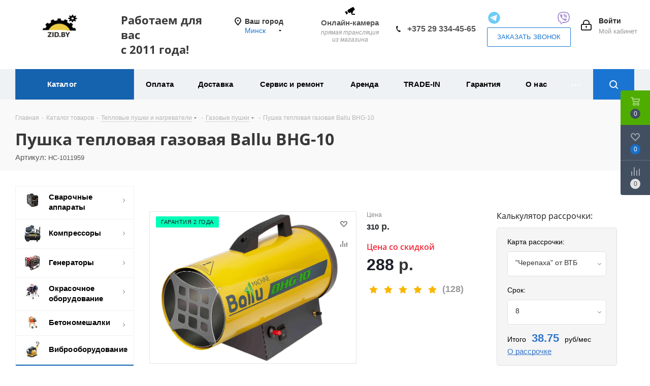

--- FILE ---
content_type: text/html; charset=UTF-8
request_url: https://zid.by/catalog/teplovie_pushki/nagrevateli_gazovye_perenosnye/pushka_teplovaya_gazovaya_ballu_bhg_10/
body_size: 118557
content:
    <!DOCTYPE html>
<html xmlns="http://www.w3.org/1999/xhtml" xml:lang="ru" lang="ru" >

    <head><link rel="canonical" href="https://zid.by/catalog/teplovie_pushki/nagrevateli_gazovye_perenosnye/pushka_teplovaya_gazovaya_ballu_bhg_10/" />
        <!-- Google Tag Manager -->
        <script data-skip-moving="true">(function(w,d,s,l,i){w[l]=w[l]||[];w[l].push({'gtm.start':
                    new Date().getTime(),event:'gtm.js'});var f=d.getElementsByTagName(s)[0],
                j=d.createElement(s),dl=l!='dataLayer'?'&l='+l:'';j.async=true;j.src=
                'https://www.googletagmanager.com/gtm.js?id='+i+dl;f.parentNode.insertBefore(j,f);
            })(window,document,'script','dataLayer','GTM-N5N7ZLQ');</script>
        <!-- End Google Tag Manager -->
        <script data-skip-moving="true">
            window.dataLayer = window.dataLayer || [];
            dataLayer.push({ecommerce: null});

            function gaPush(event, ecommerce, payment_type = '') {
                if (ecommerce.items.length > 1 && event !== 'purchase') {
                    ecommerce.items.map((item) => {
                        const newEcommerce = structuredClone(ecommerce);
                        newEcommerce.items = [item];
                        if (payment_type) {
                            dataLayer.push({
                                event,
                                payment_type,
                                ecommerce: newEcommerce
                            });
                        } else {
                            dataLayer.push({
                                event,
                                ecommerce: newEcommerce
                            });
                        }
                    })
                } else {
                    if (payment_type) {
                        dataLayer.push({
                            event,
                            payment_type,
                            ecommerce
                        });
                    } else {
                        dataLayer.push({
                            event,
                            ecommerce
                        });
                    }
                }
            }

            function gtag() {
                dataLayer.push(arguments);
            }

            gtag('js', new Date());
            gtag('config', 'UA-177084199-2');
        </script>

                <title>Пушка тепловая газовая Ballu BHG-10 купить в Минске: цена — рассрочка, доставка</title>
        <meta name="viewport" content="initial-scale=1.0, width=device-width" />
        <meta name="HandheldFriendly" content="true" />
        <meta name="yes" content="yes" />
        <meta name="apple-mobile-web-app-status-bar-style" content="black" />
        <meta name="SKYPE_TOOLBAR" content="SKYPE_TOOLBAR_PARSER_COMPATIBLE" />
        <meta http-equiv="Content-Type" content="text/html; charset=UTF-8" />
<meta name="keywords" content="Пушка тепловая газовая Ballu BHG-10" />
<meta name="description" content="Купить【Пушка тепловая газовая Ballu BHG-10】в Минске и Беларуси → Пушка тепловая газовая Ballu BHG-10 - низкая цена ✔️ Рассрочка без % ⭐ Доставка по РБ | Гарантия до 3 лет ☎️ +375 29 334-45-65" />

<script data-skip-moving="true">(function(w, d, n) {var cl = "bx-core";var ht = d.documentElement;var htc = ht ? ht.className : undefined;if (htc === undefined || htc.indexOf(cl) !== -1){return;}var ua = n.userAgent;if (/(iPad;)|(iPhone;)/i.test(ua)){cl += " bx-ios";}else if (/Windows/i.test(ua)){cl += ' bx-win';}else if (/Macintosh/i.test(ua)){cl += " bx-mac";}else if (/Linux/i.test(ua) && !/Android/i.test(ua)){cl += " bx-linux";}else if (/Android/i.test(ua)){cl += " bx-android";}cl += (/(ipad|iphone|android|mobile|touch)/i.test(ua) ? " bx-touch" : " bx-no-touch");cl += w.devicePixelRatio && w.devicePixelRatio >= 2? " bx-retina": " bx-no-retina";if (/AppleWebKit/.test(ua)){cl += " bx-chrome";}else if (/Opera/.test(ua)){cl += " bx-opera";}else if (/Firefox/.test(ua)){cl += " bx-firefox";}ht.className = htc ? htc + " " + cl : cl;})(window, document, navigator);</script>


<link href="https://fonts.googleapis.com/css?family=Open+Sans:300italic,400italic,600italic,700italic,800italic,400,300,500,600,700,800&subset=latin,cyrillic-ext"  rel="stylesheet" />
<link href="/bitrix/js/ui/design-tokens/dist/ui.design-tokens.css?172785546926358"  rel="stylesheet" />
<link href="/bitrix/js/ui/fonts/opensans/ui.font.opensans.css?16770733762555"  rel="stylesheet" />
<link href="/bitrix/js/main/popup/dist/main.popup.bundle.css?175497980631694"  rel="stylesheet" />
<link href="/bitrix/templates/aspro_next/components/bitrix/catalog/main/style.css?164818475610654"  rel="stylesheet" />
<link href="/bitrix/templates/aspro_next/components/bitrix/catalog.element/main_new/style.css?1665654170635"  rel="stylesheet" />
<link href="/bitrix/templates/aspro_next/components/bitrix/sale.gift.main.products/main/style.css?1648184756663"  rel="stylesheet" />
<link href="/bitrix/templates/aspro_next/components/bitrix/catalog.comments/catalog/style.css?164818475618897"  rel="stylesheet" />
<link href="/bitrix/panel/main/popup.css?167707348622696"  rel="stylesheet" />
<link href="/bitrix/components/bitrix/blog/templates/.default/style.css?167707352233777"  rel="stylesheet" />
<link href="/bitrix/components/bitrix/blog/templates/.default/themes/green/style.css?16506231901140"  rel="stylesheet" />
<link href="/bitrix/components/bitrix/rating.vote/templates/standart_text/style.css?16506231852223"  rel="stylesheet" />
<link href="/bitrix/templates/aspro_next/vendor/css/bootstrap.css?1597655520114216"  data-template-style="true"  rel="stylesheet" />
<link href="/bitrix/templates/aspro_next/css/jquery.fancybox.css?15976555204353"  data-template-style="true"  rel="stylesheet" />
<link href="/bitrix/templates/aspro_next/css/styles.css?1683805676116481"  data-template-style="true"  rel="stylesheet" />
<link href="/bitrix/templates/aspro_next/css/animation/animation_ext.css?15976555204934"  data-template-style="true"  rel="stylesheet" />
<link href="/bitrix/templates/aspro_next/vendor/css/footable.standalone.min.css?159765552019590"  data-template-style="true"  rel="stylesheet" />
<link href="/bitrix/templates/aspro_next/css/blocks/blocks.css?16237611342015"  data-template-style="true"  rel="stylesheet" />
<link href="/bitrix/templates/aspro_next/ajax/ajax.css?1597655520326"  data-template-style="true"  rel="stylesheet" />
<link href="/bitrix/templates/aspro_next/css/jquery.mCustomScrollbar.min.css?159765552042839"  data-template-style="true"  rel="stylesheet" />
<link href="/bitrix/templates/aspro_next/styles.css?165541513112235"  data-template-style="true"  rel="stylesheet" />
<link href="/bitrix/templates/aspro_next/template_styles.css?1759920483619443"  data-template-style="true"  rel="stylesheet" />
<link href="/bitrix/templates/aspro_next/css/media.css?1762244399151590"  data-template-style="true"  rel="stylesheet" />
<link href="/bitrix/templates/aspro_next/vendor/fonts/font-awesome/css/font-awesome.min.css?159765552031000"  data-template-style="true"  rel="stylesheet" />
<link href="/bitrix/templates/aspro_next/css/print.css?159765552019130"  data-template-style="true"  rel="stylesheet" />
<link href="/bitrix/templates/aspro_next/themes/9/theme.css?159765552048355"  data-template-style="true"  rel="stylesheet" />
<link href="/bitrix/templates/aspro_next/bg_color/light/bgcolors.css?159765552062"  data-template-style="true"  rel="stylesheet" />
<link href="/bitrix/templates/aspro_next/css/width-2.css?15976555203099"  data-template-style="true"  rel="stylesheet" />
<link href="/bitrix/templates/aspro_next/css/font-1.css?15976555204409"  data-template-style="true"  rel="stylesheet" />
<link href="/bitrix/templates/aspro_next/css/custom.css?176224145696839"  data-template-style="true"  rel="stylesheet" />




<script type="extension/settings" data-extension="currency.currency-core">{"region":"by"}</script>



<link rel="shortcut icon" href="/favicon.png" type="image/png" />
<link rel="apple-touch-icon" sizes="180x180" href="/upload/CNext/d2c/207zgoz1goxnroas6e0wicgbd7ovoga2.png" />
<meta property="og:description" content="Купить【Пушка тепловая газовая Ballu BHG-10】в Минске и Беларуси → Пушка тепловая газовая Ballu BHG-10 - низкая цена ✔️ Рассрочка без % ⭐ Доставка по РБ | Гарантия до 3 лет ☎️ +375 29 334-45-65" />
<meta property="og:image" content="https://zid.by/upload/iblock/bda/1kkgy2byjzdkmuvkpoc9jfw2ytwli7ge.png" />
<link rel="image_src" href="https://zid.by/upload/iblock/bda/1kkgy2byjzdkmuvkpoc9jfw2ytwli7ge.png"  />
<meta property="og:title" content="Пушка тепловая газовая Ballu BHG-10 купить в Минске: цена — рассрочка, доставка" />
<meta property="og:type" content="website" />
<meta property="og:url" content="https://zid.by/catalog/teplovie_pushki/nagrevateli_gazovye_perenosnye/pushka_teplovaya_gazovaya_ballu_bhg_10/" />



                        
            

        <meta name="yandex-verification" content="73cc74d4b9bfb623" />
        <meta name="yandex-verification" content="646d2ee87b47e54a" />
        <meta name="google-site-verification" content="uobWh6zlGQF8z64ywJTMMCdM83tv9Nzht7RT4xj8xkU" />
        <noscript><img src="https://vk.com/rtrg?p=VK-RTRG-1021016-4Xn9L" style="position:fixed; left:-999px;" alt=""/></noscript>
        
    </head>

<body class="site_s1 fill_bg_n " id="main">
    <!-- Google Tag Manager (noscript) -->
    <noscript><iframe src="https://www.googletagmanager.com/ns.html?id=GTM-N5N7ZLQ"
                      height="0" width="0" style="display:none;visibility:hidden"></iframe></noscript>
    <!-- End Google Tag Manager (noscript) -->
    <div id="panel"></div>


		<!--'start_frame_cache_basketitems-component-block'-->												<div id="ajax_basket"></div>
					<!--'end_frame_cache_basketitems-component-block'-->				
		
					<noindex>
  <div>
    <a href="#x" class="overlay" id="ceny"></a>
    <div class="modal2">
      <a href="#close" title="Закрыть" class="close">X</a>
      <div class="contin">
        <div class="fraw">
          <h3>Почему у нас самые низкие цены на оборудование:</h3>

          <div class="flex-container">
            <!-- <div>
              <img src="[data-uri]" />
            </div>
            <div>



              <ul class="listds">
                <li>Прямые поставки с завода-производителя.</li>
                <li>Никаких посредников.</li>
                <li>Убедитесь, что у нас дешевле, если сравните с аналогичным <br>по техническим характеристикам оборудованием конкурентов. </li>
              </ul>

            </div> -->

          </div>

        </div>
      </div>
    </div>
  </div>

  <div>
    <a href="#x" class="overlay" id="rassrochka"></a>
    <div class="modal2">
      <a href="#close" title="Закрыть" class="close">X</a>
      <div class="contin">
        <div class="fraw">

          <h3>Ежемесячная оплата товаров частями без переплаты.</h3>
          <!-- <div class="artpro">
              
          </div> -->

        </div>
      </div>
    </div>
  </div>

  <div>
    <a href="#x" class="overlay" id="service"></a>
    <div class="modal2">
      <a href="#close" title="Закрыть" class="close">X</a>
      <div class="contin">
        <div class="fraw">
          <h3>Узкоспециализированные грамотные специалисты со стажем работы более 3 лет.</h3>
          <!-- <div class="flex-container">
            <div>
              <img src="[data-uri]" />
            </div>
            <div style="margin: 10px;">Собственный сервисный центр с современным оборудованием позволяет быстро произвести гарантийное и постгарантийное обслуживание.</div>
          </div>
          <div class="cntr bold">Что делать, если оборудование, находящееся на гарантии, сломалось или функционирует не так, как необходимо?</div>

          <div>
            <ul class="listds">
              <li>Ни в коем случает не вскрывайте оборудование самостоятельно! Иначе можете потерять гарантию.

              </li>
              <li><a href="tel:+74998774737">Свяжитесь с менеджером</a> для уточнения рабоы сервисного центра в вашем регионе.</li>
              <li>Инженеры проведут диагностику и установят причины неисправности.</li>
              <li>На все виды работ специалистами сервиса предоставляется гарантия качества.</li>
            </ul>
          </div>
          <div class="cntr bold">Все расходные элементы и запасные части только оригинальные и всегда есть в наличии.
          </div>
          <img src="/images/offer-new/servis-chasti.jpg" width="100%">
          <div class="cntr bold">Инженеры сервисного центра – квалифицированные специалисты, прошедшие обязательную сертификацию.</div>
          <img src="/images/offer-new/servis-certifikats.jpg" width="100%"> -->
        </div>
      </div>
    </div>
  </div>

  <div>
    <a href="#x" class="overlay" id="oplatapri"></a>
    <div class="modal2">
      <a href="#close" title="Закрыть" class="close">X</a>
      <div class="contin">
        <div class="fraw">
          <h3>Собственный сервис. Не нужно обращаться в сторонние организации. Запчасти в наличии.</h3>

          <!-- <div class="flex-container">
              <div>
                <img src="[data-uri]" />
              </div>
              <div>



                <ul class="listds">
                  <li>Оплатитите заказ наличными или банковской картой у курьера при доставке оборудования у Вас дома или при получении отправления в пункте выдачи заказов (ПВЗ) транспортной компании.</li>
                  <li>Вы можете выбрать любую транспортную компанию или воспользоваться услугами компаний с которыми мы работаем.</li>
                  <li>Также вы можете получить заказ в пункте выдачи или заказать доставку домой, если такая возможность есть в вашем городе. </li>
                </ul>

              </div>

            </div> -->

        </div>
      </div>
    </div>
  </div>
  <div>
    <a href="#x" class="overlay" id="garanty"></a>
    <div class="modal2">
      <a href="#close" title="Закрыть" class="close">X</a>
      <div class="contin">
        <div class="fraw">
          <h3>Не понравился товар? Вернем деньги!</h3>

          <!-- <div class="flex-container">
              <div>
                <img src="[data-uri]" />
              </div>
              <div>


                <ul class="listds">
                  <li>Производим ремонт с использованием только оригинальных заводских запасных частей.</li>
                  <li>Работы по гарантийному и послегарантийному ремонту производятся в кратчайшие сроки.</li>
                  <li>Если вас не устроит качество приобретенного товара мы гарантируем возврат денег. </li>
                </ul>
                Гарантийный ремонт осуществляется на протяжении всего срока гарантии в случае, если дефекты не вызваны нарушениями правил эксплуатации, механическими повреждениями, нарушением условий хранения и транспортировки. Срок действия гарантии наступает с момента продажи и отмечается в гарантийном листе с печатью и подписью продавца.
              </div>

            </div> -->



        </div>
      </div>
    </div>
  </div>
  <!--
    <div>
        <a href="#x" class="overlay" id="podderjka"></a>
        <div class="modal2">
            <a href="#close" title="Закрыть" class="close">X</a>
            <div class="contin">
                <div class="fraw">
                    <h3>Личный менеджер</h3>
                </div>
            </div>
        </div>
    </div>

    
-->
</noindex><div class="wrapper1  catalog_page basket_fly basket_fill_DARK side_LEFT catalog_icons_Y banner_auto  mheader-v1 header-vcustom regions_Y fill_N footer-vcustom front-vindex3 mfixed_Y mfixed_view_always title-v2 with_phones ce_cmp store_LIST_AMOUNT">

    <div class="header_wrap visible-lg visible-md title-v2">
        <header id="header">
            












<div class="header-v9 header-wrapper">
	<div class="logo_and_menu-row">
		<div class="logo-row">
			<div class="maxwidth-theme">
				<div class="row">
					<div class="logo-block col-md-2 col-sm-3">
						<div class="logo">
							<a href="/"><img src="/upload/CNext/369/mrujd1wqxb731kkufrwjtnzsfh95uz7a.png" alt="Зид Бай - строительное оборудование в Беларуси" title="Зид Бай - строительное оборудование в Беларуси" data-src="" /></a>						</div>
					</div>
					<div class="col-md-2 visible-lg nopadding_right">
						<div class="top-description slogan">
							<h2 class="header__title"><b><span class="header__info">Работаем для вас<br> с 2011 года!</span></b><span"><b>&nbsp;</b></span> </h2>						</div>
					</div>
											<div class="inline-block pull-left">
							<div class="top-description">
								<!--'start_frame_cache_header-regionality-block'-->
			<div class="region_wrapper">
			<div class="city_title">Ваш город</div>
			<div class="js_city_chooser colored" data-event="jqm" data-name="city_chooser_small" data-param-url="%2Fcatalog%2Fteplovie_pushki%2Fnagrevateli_gazovye_perenosnye%2Fpushka_teplovaya_gazovaya_ballu_bhg_10%2F" data-param-form_id="city_chooser">
				<span>Минск</span><span class="arrow"><i></i></span>
			</div>
					</div>
	<!--'end_frame_cache_header-regionality-block'-->							</div>
						</div>
					

					<div class="right-icons pull-right">
						<div class="pull-right block-link">
																		</div>
						
						<div class="pull-right">
							<div class="wrap_icon inner-table-block">
								
		<!--'start_frame_cache_header-auth-block1'-->			<!-- noindex --><a rel="nofollow" title="Мой кабинет" class="personal-link dark-color animate-load" data-event="jqm" data-param-type="auth" data-param-backurl="/catalog/teplovie_pushki/nagrevateli_gazovye_perenosnye/pushka_teplovaya_gazovaya_ballu_bhg_10/" data-name="auth" href="/personal/"><i class="svg inline big svg-inline-cabinet" aria-hidden="true" title="Мой кабинет"><svg xmlns="http://www.w3.org/2000/svg" width="21" height="21" viewBox="0 0 21 21">
  <defs>
    <style>
      .loccls-1 {
        fill: #222;
        fill-rule: evenodd;
      }
    </style>
  </defs>
  <path data-name="Rounded Rectangle 110" class="loccls-1" d="M1433,132h-15a3,3,0,0,1-3-3v-7a3,3,0,0,1,3-3h1v-2a6,6,0,0,1,6-6h1a6,6,0,0,1,6,6v2h1a3,3,0,0,1,3,3v7A3,3,0,0,1,1433,132Zm-3-15a4,4,0,0,0-4-4h-1a4,4,0,0,0-4,4v2h9v-2Zm4,5a1,1,0,0,0-1-1h-15a1,1,0,0,0-1,1v7a1,1,0,0,0,1,1h15a1,1,0,0,0,1-1v-7Zm-8,3.9v1.6a0.5,0.5,0,1,1-1,0v-1.6A1.5,1.5,0,1,1,1426,125.9Z" transform="translate(-1415 -111)"/>
</svg>
</i><span class="wrap"><span class="name">Войти</span><span class="title">Мой кабинет</span></span></a><!-- /noindex -->		<!--'end_frame_cache_header-auth-block1'-->
								</div>
						</div>
						<div class="pull-right">
							<div class="wrap_icon inner-table-block">
								<div class="phone-block">
									<div class="visible-lg">
<div class="headcon">
<a href="/contacts/#vidcon"><div class="butcam">
<img src="/images/icon/cctv.svg" title="Прямая трансляция" alt="онлайн-камера">
<div>Онлайн-камера</div>
<div><span class="des">прямая трансляция <br> из магазина</span></div>
</div></a>
	<ul class="newtel customtel">
			<li>
			<i class="svg svg-phone"></i>
			<a rel="nofollow" href="tel:+375293344565" onclick="ym(45499176,'reachGoal','call'); gtag('event', 'call', { 'event_category' : 'клик по кнопке', 'event_label' : '(not set)'}); return true;">+375 29 334-45-65</a>
			</li>
	</ul>
<ul class="newtel">
<li>
<ul class="char-mod sli">
<li><a target="_blank" href="https://t.me/zidbybot">
<img src="[data-uri]" title="открыть Telegram" alt="открыть telegram" />

</a>
</li>
<li><a target="_blank" href="viber://pa?chatURI=zid1">
<img src="[data-uri]"/>
</a>
</li>
</ul>
</li>
<li>
<span class="callback-block animate-load twosmallfont colored white btn-default btn" data-event="jqm" data-param-form_id="CALLBACK" data-name="callback">Заказать звонок</span>
<span  style="display: none" class="callback-block animate-load twosmallfont colored white btn-default btn" data-event="jqm" data-param-form_id="POPAP_1" data-name="popup-start ask">Заказать звонок</span>
</li>
</ul>
</div>
									</div>
								</div>
							</div>
						</div>
					</div>
				</div>
			</div>
		</div>	</div>
	<div class="menu-row middle-block bgcolored sliced">
		<div class="maxwidth-theme">
			<div class="row">
				<div class="col-md-12">
					<div class="right-icons pull-right show-fixed">
						<div class="wrap_icon">
							<button class="inline-search-show twosmallfont">
								<i class="svg inline  svg-inline-search" aria-hidden="true" ><svg xmlns="http://www.w3.org/2000/svg" width="17" height="17" viewBox="0 0 17 17">
  <defs>
    <style>
      .sscls-1 {
        fill: #222;
        fill-rule: evenodd;
      }
    </style>
  </defs>
  <path class="sscls-1" d="M7.5,0A7.5,7.5,0,1,1,0,7.5,7.5,7.5,0,0,1,7.5,0Zm0,2A5.5,5.5,0,1,1,2,7.5,5.5,5.5,0,0,1,7.5,2Z"/>
  <path class="sscls-1" d="M13.417,12.035l3.3,3.3a0.978,0.978,0,1,1-1.382,1.382l-3.3-3.3A0.978,0.978,0,0,1,13.417,12.035Z"/>
</svg>
</i>							</button>
						</div>
					</div>
					<div class="menu-only">
						<nav class="mega-menu sliced">
										<div class="table-menu ">
		<table>
			<tr>
									
										<td class="menu-item unvisible  catalog wide_menu  active">
						<div class="wrap">
							<a class="" href="/catalog/">
								<div>
																		Каталог									<div class="line-wrapper"><span class="line"></span></div>
								</div>
							</a>
													</div>
					</td>
									
										<td class="menu-item unvisible    ">
						<div class="wrap">
							<a class="" href="/help/payment/">
								<div>
																		Оплата									<div class="line-wrapper"><span class="line"></span></div>
								</div>
							</a>
													</div>
					</td>
									
										<td class="menu-item unvisible    ">
						<div class="wrap">
							<a class="" href="/help/delivery/">
								<div>
																		Доставка									<div class="line-wrapper"><span class="line"></span></div>
								</div>
							</a>
													</div>
					</td>
									
										<td class="menu-item unvisible    ">
						<div class="wrap">
							<a class="" href="/services/">
								<div>
																		Сервис и ремонт									<div class="line-wrapper"><span class="line"></span></div>
								</div>
							</a>
													</div>
					</td>
									
										<td class="menu-item unvisible    ">
						<div class="wrap">
							<a class="" href="/arenda/">
								<div>
																		Аренда									<div class="line-wrapper"><span class="line"></span></div>
								</div>
							</a>
													</div>
					</td>
									
										<td class="menu-item unvisible    ">
						<div class="wrap">
							<a class="" href="/trade-in/">
								<div>
																		TRADE-IN									<div class="line-wrapper"><span class="line"></span></div>
								</div>
							</a>
													</div>
					</td>
									
										<td class="menu-item unvisible    ">
						<div class="wrap">
							<a class="" href="/help/garranty/">
								<div>
																		Гарантия									<div class="line-wrapper"><span class="line"></span></div>
								</div>
							</a>
													</div>
					</td>
									
										<td class="menu-item unvisible    ">
						<div class="wrap">
							<a class="" href="/company/">
								<div>
																		О нас									<div class="line-wrapper"><span class="line"></span></div>
								</div>
							</a>
													</div>
					</td>
									
										<td class="menu-item unvisible    ">
						<div class="wrap">
							<a class="" href="/contacts/">
								<div>
																		Контакты									<div class="line-wrapper"><span class="line"></span></div>
								</div>
							</a>
													</div>
					</td>
				
				<td class="menu-item dropdown js-dropdown nosave unvisible">
					<div class="wrap">
						<a class="dropdown-toggle more-items" href="#">
							<span>Ещё</span>
						</a>
						<span class="tail"></span>
						<ul class="dropdown-menu"></ul>
					</div>
				</td>

			</tr>
		</table>
	</div>
						</nav>
					</div>
				</div>
			</div>
		</div>
	</div>
	<div class="line-row visible-xs"></div>
</div>

        </header>
    </div>

    <div id="headerfixed">
        <div class="wrapper_inner">
	<div class="logo-row v1 row margin0">
		<div class="pull-left">
			<div class="inner-table-block sep-left nopadding logo-block">
				<div class="logo">
					<a href="/"><img src="/upload/CNext/369/mrujd1wqxb731kkufrwjtnzsfh95uz7a.png" alt="Зид Бай - строительное оборудование в Беларуси" title="Зид Бай - строительное оборудование в Беларуси" data-src="" /></a>				</div>
			</div>
		</div>
		<div class="pull-left">
			<div class="inner-table-block menu-block rows sep-left">
				<div class="title"><i class="svg svg-burger"></i>Меню&nbsp;&nbsp;<i class="fa fa-angle-down"></i></div>
				<div class="navs table-menu js-nav">
										<!-- noindex -->
						<ul class="nav nav-pills responsive-menu visible-xs" id="mainMenuF">
								<li class="dropdown active">
				<a class="dropdown-toggle" href="/catalog/" title="Каталог">
					Каталог											<i class="fa fa-angle-right"></i>
									</a>
									<ul class="dropdown-menu fixed_menu_ext">
																				<li class="dropdown-submenu dropdown-toggle ">
								<a href="/catalog/svarochnoe_oborudovanie/" title="Сварочные аппараты">
									Сварочные аппараты																			&nbsp;<i class="fa fa-angle-right"></i>
																	</a>
																	<ul class="dropdown-menu fixed_menu_ext">
																																<li class=" ">
												<a href="/catalog/svarochnoe_oborudovanie/svarochnye_invertory_hamer/" title="Сварочные инверторы MMA">
													Сварочные инверторы MMA																									</a>
																							</li>
																																<li class=" ">
												<a href="/catalog/svarochnoe_oborudovanie/svarochnye_poluavtomaty_hamer/" title="Сварочные полуавтоматы MIG">
													Сварочные полуавтоматы MIG																									</a>
																							</li>
																																<li class=" ">
												<a href="/catalog/svarochnoe_oborudovanie/apparaty_3_v_1/" title="Аппараты 3-в-1 MMA/TIG/CUT">
													Аппараты 3-в-1 MMA/TIG/CUT																									</a>
																							</li>
																																<li class=" ">
												<a href="/catalog/svarochnoe_oborudovanie/argonodugovaya_svarka_tig_mma/" title="Аргонодуговая сварка TIG">
													Аргонодуговая сварка TIG																									</a>
																							</li>
																																<li class=" ">
												<a href="/catalog/svarochnoe_oborudovanie/apparaty_dlya_vozdushno_plazmennoy_rezki_cut/" title="Плазморезы CUT">
													Плазморезы CUT																									</a>
																							</li>
																																<li class=" ">
												<a href="/catalog/svarochnoe_oborudovanie/kontaktnyetochechnyesvarki/" title="Контактная точечная сварка">
													Контактная точечная сварка																									</a>
																							</li>
																																<li class=" ">
												<a href="/catalog/svarochnoe_oborudovanie/ruchnaya_lazernaya_svarka/" title="Ручная лазерная сварка">
													Ручная лазерная сварка																									</a>
																							</li>
																																<li class=" ">
												<a href="/catalog/svarochnoe_oborudovanie/avtomaticheskaya_svarka_pod_flyusom_saw/" title="Автоматическая сварка под флюсом SАW">
													Автоматическая сварка под флюсом SАW																									</a>
																							</li>
																																<li class=" ">
												<a href="/catalog/svarochnoe_oborudovanie/komplektuyushchie_dlya_svarki/" title="Аксессуары для сварочных аппаратов">
													Аксессуары для сварочных аппаратов																									</a>
																							</li>
																			</ul>
															</li>
																				<li class="dropdown-submenu dropdown-toggle ">
								<a href="/catalog/kompressory/" title="Компрессоры">
									Компрессоры																			&nbsp;<i class="fa fa-angle-right"></i>
																	</a>
																	<ul class="dropdown-menu fixed_menu_ext">
																																<li class=" ">
												<a href="/catalog/kompressory/porshnevye_kompressory/" title="Поршневые компрессоры">
													Поршневые компрессоры																									</a>
																							</li>
																																<li class="dropdown-submenu dropdown-toggle ">
												<a href="/catalog/kompressory/vintovye_kompressory/" title="Винтовые компрессоры">
													Винтовые компрессоры																											&nbsp;<i class="fa fa-angle-right"></i>
																									</a>
																									<ul class="dropdown-menu fixed_menu_ext">
																													<li class="">
																<a href="/catalog/kompressory/vintovye_kompressory/statsionarnye_vintovye_kompressory/" title="Стационарные винтовые компрессоры">Стационарные винтовые компрессоры</a>
															</li>
																													<li class="">
																<a href="/catalog/kompressory/vintovye_kompressory/kompressory_vintovye_na_resivere/" title="Компрессоры винтовые на ресивере">Компрессоры винтовые на ресивере</a>
															</li>
																													<li class="">
																<a href="/catalog/kompressory/vintovye_kompressory/peredvizhnye_vintovye_kompressory/" title="Передвижные винтовые компрессоры">Передвижные винтовые компрессоры</a>
															</li>
																											</ul>
																							</li>
																																<li class="dropdown-submenu dropdown-toggle ">
												<a href="/catalog/kompressory/aksessuary_dlya_compressorov/" title="Аксессуары для компрессоров">
													Аксессуары для компрессоров																											&nbsp;<i class="fa fa-angle-right"></i>
																									</a>
																									<ul class="dropdown-menu fixed_menu_ext">
																													<li class="">
																<a href="/catalog/kompressory/aksessuary_dlya_compressorov/aksessuarydlyaporshnevykhkompressorov/" title="Аксессуары для поршневых компрессоров">Аксессуары для поршневых компрессоров</a>
															</li>
																											</ul>
																							</li>
																			</ul>
															</li>
																				<li class="dropdown-submenu dropdown-toggle ">
								<a href="/catalog/generatory/" title="Генераторы">
									Генераторы																			&nbsp;<i class="fa fa-angle-right"></i>
																	</a>
																	<ul class="dropdown-menu fixed_menu_ext">
																																<li class="dropdown-submenu dropdown-toggle ">
												<a href="/catalog/generatory/benzinovye_generatory/" title="Бензогенераторы">
													Бензогенераторы																											&nbsp;<i class="fa fa-angle-right"></i>
																									</a>
																									<ul class="dropdown-menu fixed_menu_ext">
																													<li class="">
																<a href="/catalog/generatory/benzinovye_generatory/odnofaznie_220v/" title="Однофазные 220 В">Однофазные 220 В</a>
															</li>
																													<li class="">
																<a href="/catalog/generatory/benzinovye_generatory/seriya_equal/" title="Бензогенераторы Equal на 220 и 380 В">Бензогенераторы Equal на 220 и 380 В</a>
															</li>
																													<li class="">
																<a href="/catalog/generatory/benzinovye_generatory/trexfaznie_380v/" title="Трехфазные 380 В + 220 В">Трехфазные 380 В + 220 В</a>
															</li>
																													<li class="">
																<a href="/catalog/generatory/benzinovye_generatory/invertornye_benzogeneratory/" title="Инверторные бензогенераторы">Инверторные бензогенераторы</a>
															</li>
																											</ul>
																							</li>
																																<li class="dropdown-submenu dropdown-toggle ">
												<a href="/catalog/generatory/dizelnye_generatory/" title="Дизельные генераторы">
													Дизельные генераторы																											&nbsp;<i class="fa fa-angle-right"></i>
																									</a>
																									<ul class="dropdown-menu fixed_menu_ext">
																													<li class="">
																<a href="/catalog/generatory/dizelnye_generatory/odnofaznye_220_v/" title="Однофазные 220 V">Однофазные 220 V</a>
															</li>
																													<li class="">
																<a href="/catalog/generatory/dizelnye_generatory/equal_odinakovaya_moshchnost_na_220_i_380v/" title="Дизельные генераторы Equal на 220 и 380 В">Дизельные генераторы Equal на 220 и 380 В</a>
															</li>
																													<li class="">
																<a href="/catalog/generatory/dizelnye_generatory/trekhfaznye_380v_220v/" title="Трехфазные 380 В+220 В">Трехфазные 380 В+220 В</a>
															</li>
																											</ul>
																							</li>
																																<li class="dropdown-submenu dropdown-toggle ">
												<a href="/catalog/generatory/svarochnye_generatory/" title="Сварочные генераторы">
													Сварочные генераторы																											&nbsp;<i class="fa fa-angle-right"></i>
																									</a>
																									<ul class="dropdown-menu fixed_menu_ext">
																													<li class="">
																<a href="/catalog/generatory/svarochnye_generatory/benzinovye_svarochnye_generatory/" title="Бензиновые сварочные генераторы">Бензиновые сварочные генераторы</a>
															</li>
																													<li class="">
																<a href="/catalog/generatory/svarochnye_generatory/dizelnye_svarochnye_generatory/" title="Дизельные сварочные генераторы">Дизельные сварочные генераторы</a>
															</li>
																													<li class="">
																<a href="/catalog/generatory/svarochnye_generatory/invertornye_svarochnye_generatory/" title="Инверторные сварочные генераторы">Инверторные сварочные генераторы</a>
															</li>
																											</ul>
																							</li>
																																<li class=" ">
												<a href="/catalog/generatory/blokiavr/" title="Блоки АВР">
													Блоки АВР																									</a>
																							</li>
																																<li class=" ">
												<a href="/catalog/generatory/aksessuary_dlya_generatorov/" title="Аксессуары для генераторов">
													Аксессуары для генераторов																									</a>
																							</li>
																			</ul>
															</li>
																				<li class="dropdown-submenu dropdown-toggle ">
								<a href="/catalog/okrasochnye_apparaty_bezvozdushnogo_raspyleniya_dpairless/" title="Окрасочное оборудование">
									Окрасочное оборудование																			&nbsp;<i class="fa fa-angle-right"></i>
																	</a>
																	<ul class="dropdown-menu fixed_menu_ext">
																																<li class="dropdown-submenu dropdown-toggle ">
												<a href="/catalog/okrasochnye_apparaty_bezvozdushnogo_raspyleniya_dpairless/porshnevoe_okrasochnoe_oborudovanie/" title="Поршневые аппараты">
													Поршневые аппараты																											&nbsp;<i class="fa fa-angle-right"></i>
																									</a>
																									<ul class="dropdown-menu fixed_menu_ext">
																													<li class="">
																<a href="/catalog/okrasochnye_apparaty_bezvozdushnogo_raspyleniya_dpairless/porshnevoe_okrasochnoe_oborudovanie/porshnevyeapparaty/" title="Поршневые аппараты">Поршневые аппараты</a>
															</li>
																													<li class="">
																<a href="/catalog/okrasochnye_apparaty_bezvozdushnogo_raspyleniya_dpairless/porshnevoe_okrasochnoe_oborudovanie/gidroporshnevyeapparaty/" title="Гидропоршневые аппараты">Гидропоршневые аппараты</a>
															</li>
																											</ul>
																							</li>
																																<li class=" ">
												<a href="/catalog/okrasochnye_apparaty_bezvozdushnogo_raspyleniya_dpairless/membrannye/" title="Мембранные аппараты">
													Мембранные аппараты																									</a>
																							</li>
																																<li class=" ">
												<a href="/catalog/okrasochnye_apparaty_bezvozdushnogo_raspyleniya_dpairless/shtukaturnye_stantsii/" title="Штукатурные станции">
													Штукатурные станции																									</a>
																							</li>
																																<li class=" ">
												<a href="/catalog/okrasochnye_apparaty_bezvozdushnogo_raspyleniya_dpairless/kraskonagnetatelnye_baki/" title="Нагнетательные баки">
													Нагнетательные баки																									</a>
																							</li>
																																<li class=" ">
												<a href="/catalog/okrasochnye_apparaty_bezvozdushnogo_raspyleniya_dpairless/okrasochnoe_oborudovanie_dlya_dorozhnoy_razmetki_/" title="Аппараты для дорожной разметки">
													Аппараты для дорожной разметки																									</a>
																							</li>
																																<li class=" ">
												<a href="/catalog/okrasochnye_apparaty_bezvozdushnogo_raspyleniya_dpairless/mashinki_dlya_shlifovki_shpatlevki/" title="Шлифмашинки для шпатлевки">
													Шлифмашинки для шпатлевки																									</a>
																							</li>
																																<li class="dropdown-submenu dropdown-toggle ">
												<a href="/catalog/okrasochnye_apparaty_bezvozdushnogo_raspyleniya_dpairless/zapchasti/" title="Аксессуары для окрасочных аппаратов">
													Аксессуары для окрасочных аппаратов																											&nbsp;<i class="fa fa-angle-right"></i>
																									</a>
																									<ul class="dropdown-menu fixed_menu_ext">
																													<li class="">
																<a href="/catalog/okrasochnye_apparaty_bezvozdushnogo_raspyleniya_dpairless/zapchasti/sopla_nizkogo_davleniya/" title="Сопла низкого давления">Сопла низкого давления</a>
															</li>
																													<li class="">
																<a href="/catalog/okrasochnye_apparaty_bezvozdushnogo_raspyleniya_dpairless/zapchasti/sopla_vysokogo_davleniya/" title="Сопла высокого давления">Сопла высокого давления</a>
															</li>
																													<li class="">
																<a href="/catalog/okrasochnye_apparaty_bezvozdushnogo_raspyleniya_dpairless/zapchasti/kraskopultyokrasochnyepistolety/" title="Краскопульты окрасочные (пистолеты)">Краскопульты окрасочные (пистолеты)</a>
															</li>
																													<li class="">
																<a href="/catalog/okrasochnye_apparaty_bezvozdushnogo_raspyleniya_dpairless/zapchasti/filtrykkraskopultampistoletam/" title="Фильтры к краскопультам (пистолетам)">Фильтры к краскопультам (пистолетам)</a>
															</li>
																													<li class="">
																<a href="/catalog/okrasochnye_apparaty_bezvozdushnogo_raspyleniya_dpairless/zapchasti/udliniteli_kraskoraspylitelya_udochki/" title="Удлинители краскораспылителя (удочки)">Удлинители краскораспылителя (удочки)</a>
															</li>
																											</ul>
																							</li>
																																<li class=" ">
												<a href="/catalog/okrasochnye_apparaty_bezvozdushnogo_raspyleniya_dpairless/malyarnye_khoduli/" title="Строительные ходули">
													Строительные ходули																									</a>
																							</li>
																																<li class=" ">
												<a href="/catalog/okrasochnye_apparaty_bezvozdushnogo_raspyleniya_dpairless/arenda_okrasochnykh_apparatov/" title="Аренда окрасочных аппаратов">
													Аренда окрасочных аппаратов																									</a>
																							</li>
																			</ul>
															</li>
																				<li class="dropdown-submenu dropdown-toggle ">
								<a href="/catalog/betonomeshalki/" title="Бетономешалки">
									Бетономешалки																			&nbsp;<i class="fa fa-angle-right"></i>
																	</a>
																	<ul class="dropdown-menu fixed_menu_ext">
																																<li class=" ">
												<a href="/catalog/betonomeshalki/betonosmesiteli/" title="Бетоносмесители">
													Бетоносмесители																									</a>
																							</li>
																																<li class=" ">
												<a href="/catalog/betonomeshalki/tachki/" title="Тачки строительные">
													Тачки строительные																									</a>
																							</li>
																																<li class=" ">
												<a href="/catalog/betonomeshalki/stroitelnyemiksery/" title="Миксеры строительные">
													Миксеры строительные																									</a>
																							</li>
																			</ul>
															</li>
																				<li class="dropdown-submenu dropdown-toggle ">
								<a href="/catalog/vibrooborudovanie/" title="Виброоборудование">
									Виброоборудование																			&nbsp;<i class="fa fa-angle-right"></i>
																	</a>
																	<ul class="dropdown-menu fixed_menu_ext">
																																<li class=" ">
												<a href="/catalog/vibrooborudovanie/vibroplity/" title="Виброплиты">
													Виброплиты																									</a>
																							</li>
																																<li class="dropdown-submenu dropdown-toggle ">
												<a href="/catalog/vibrooborudovanie/vibrotrambovki/" title="Вибротрамбовки (Виброноги)">
													Вибротрамбовки (Виброноги)																											&nbsp;<i class="fa fa-angle-right"></i>
																									</a>
																									<ul class="dropdown-menu fixed_menu_ext">
																													<li class="">
																<a href="/catalog/vibrooborudovanie/vibrotrambovki/benzinovye_vibrotrambovki/" title="Бензиновые вибротрамбовки">Бензиновые вибротрамбовки</a>
															</li>
																													<li class="">
																<a href="/catalog/vibrooborudovanie/vibrotrambovki/elektricheskie_vibrotrambovki/" title="Электрические вибротрамбовки">Электрические вибротрамбовки</a>
															</li>
																											</ul>
																							</li>
																																<li class="dropdown-submenu dropdown-toggle ">
												<a href="/catalog/vibrooborudovanie/glubinnye_vibratory/" title="Глубинные вибраторы">
													Глубинные вибраторы																											&nbsp;<i class="fa fa-angle-right"></i>
																									</a>
																									<ul class="dropdown-menu fixed_menu_ext">
																													<li class="">
																<a href="/catalog/vibrooborudovanie/glubinnye_vibratory/elektricheskie_glubinnye_vibratory/" title="Электрические глубинные вибраторы">Электрические глубинные вибраторы</a>
															</li>
																													<li class="">
																<a href="/catalog/vibrooborudovanie/glubinnye_vibratory/benzinovye_glubinnye_vibratory/" title="Бензиновые глубинные вибраторы">Бензиновые глубинные вибраторы</a>
															</li>
																											</ul>
																							</li>
																																<li class="dropdown-submenu dropdown-toggle ">
												<a href="/catalog/vibrooborudovanie/vibroreyki/" title="Виброрейки">
													Виброрейки																											&nbsp;<i class="fa fa-angle-right"></i>
																									</a>
																									<ul class="dropdown-menu fixed_menu_ext">
																													<li class="">
																<a href="/catalog/vibrooborudovanie/vibroreyki/vibroreyka_elektricheskaya/" title="Виброрейки для работы по направляющим">Виброрейки для работы по направляющим</a>
															</li>
																													<li class="">
																<a href="/catalog/vibrooborudovanie/vibroreyki/vibroreyki_benzinovye/" title="Виброрейки плавающие">Виброрейки плавающие</a>
															</li>
																											</ul>
																							</li>
																																<li class=" ">
												<a href="/catalog/vibrooborudovanie/vibratory_ploshchadochnye/" title="Вибраторы площадочные">
													Вибраторы площадочные																									</a>
																							</li>
																																<li class=" ">
												<a href="/catalog/vibrooborudovanie/vibrokatki/" title="Виброкатки">
													Виброкатки																									</a>
																							</li>
																																<li class="dropdown-submenu dropdown-toggle ">
												<a href="/catalog/vibrooborudovanie/komplektuyushchie_k_vibroboborudovaniyu/" title="Аксессуары и комплектующие к виброоборудованию">
													Аксессуары и комплектующие к виброоборудованию																											&nbsp;<i class="fa fa-angle-right"></i>
																									</a>
																									<ul class="dropdown-menu fixed_menu_ext">
																													<li class="">
																<a href="/catalog/vibrooborudovanie/komplektuyushchie_k_vibroboborudovaniyu/komplektuyushchie_k_vibroplitam/" title="Комплектующие к виброплитам">Комплектующие к виброплитам</a>
															</li>
																													<li class="">
																<a href="/catalog/vibrooborudovanie/komplektuyushchie_k_vibroboborudovaniyu/komplektuyushchie_k_vibroreykam/" title="Комплектующие к виброрейкам">Комплектующие к виброрейкам</a>
															</li>
																													<li class="">
																<a href="/catalog/vibrooborudovanie/komplektuyushchie_k_vibroboborudovaniyu/komplektuyushchie_dlya_glubinnykh_vibratorov/" title="Комплектующие для глубинных вибраторов">Комплектующие для глубинных вибраторов</a>
															</li>
																											</ul>
																							</li>
																			</ul>
															</li>
																				<li class="dropdown-submenu dropdown-toggle active">
								<a href="/catalog/teplovie_pushki/" title="Тепловые пушки и нагреватели">
									Тепловые пушки и нагреватели																			&nbsp;<i class="fa fa-angle-right"></i>
																	</a>
																	<ul class="dropdown-menu fixed_menu_ext">
																																<li class=" active">
												<a href="/catalog/teplovie_pushki/nagrevateli_gazovye_perenosnye/" title="Газовые пушки">
													Газовые пушки																									</a>
																							</li>
																																<li class=" ">
												<a href="/catalog/teplovie_pushki/nagrevateli_dizelnye_perenosnye_s_pryamym_nagrevom/" title="Дизельные пушки">
													Дизельные пушки																									</a>
																							</li>
																																<li class=" ">
												<a href="/catalog/teplovie_pushki/nagrevateli_elektricheskie/" title="Электрические пушки">
													Электрические пушки																									</a>
																							</li>
																																<li class=" ">
												<a href="/catalog/teplovie_pushki/osushitelivozdukha/" title="Осушители воздуха">
													Осушители воздуха																									</a>
																							</li>
																			</ul>
															</li>
																				<li class="dropdown-submenu dropdown-toggle ">
								<a href="/catalog/sadovaya-tehnika/" title="Садовая техника">
									Садовая техника																			&nbsp;<i class="fa fa-angle-right"></i>
																	</a>
																	<ul class="dropdown-menu fixed_menu_ext">
																																<li class=" ">
												<a href="/catalog/sadovaya-tehnika/moyki_vysokogo_davleniya/" title="Мойки высокого давления">
													Мойки высокого давления																									</a>
																							</li>
																																<li class="dropdown-submenu dropdown-toggle ">
												<a href="/catalog/sadovaya-tehnika/pily/" title="Пилы">
													Пилы																											&nbsp;<i class="fa fa-angle-right"></i>
																									</a>
																									<ul class="dropdown-menu fixed_menu_ext">
																													<li class="">
																<a href="/catalog/sadovaya-tehnika/pily/benzopily/" title="Бензопилы">Бензопилы</a>
															</li>
																													<li class="">
																<a href="/catalog/sadovaya-tehnika/pily/elektropily/" title="Электропилы">Электропилы</a>
															</li>
																											</ul>
																							</li>
																																<li class=" ">
												<a href="/catalog/sadovaya-tehnika/benz_trimer/" title="Бензиновые триммеры">
													Бензиновые триммеры																									</a>
																							</li>
																																<li class=" ">
												<a href="/catalog/sadovaya-tehnika/kommunalnye_pylesosy/" title="Коммунальные пылесосы">
													Коммунальные пылесосы																									</a>
																							</li>
																																<li class=" ">
												<a href="/catalog/sadovaya-tehnika/snegouborshchiki/" title="Снегоуборщики">
													Снегоуборщики																									</a>
																							</li>
																																<li class="dropdown-submenu dropdown-toggle ">
												<a href="/catalog/sadovaya-tehnika/aksessuary_dlya_sadovoy_tekhniki/" title="Аксессуары для садовой техники">
													Аксессуары для садовой техники																											&nbsp;<i class="fa fa-angle-right"></i>
																									</a>
																									<ul class="dropdown-menu fixed_menu_ext">
																													<li class="">
																<a href="/catalog/sadovaya-tehnika/aksessuary_dlya_sadovoy_tekhniki/acsesuar_trimer/" title="Аксессуары для бензиновых триммеров">Аксессуары для бензиновых триммеров</a>
															</li>
																											</ul>
																							</li>
																			</ul>
															</li>
																				<li class="dropdown-submenu dropdown-toggle ">
								<a href="/catalog/stanki_dlya_kovki/" title="Станки для холодной ковки">
									Станки для холодной ковки																			&nbsp;<i class="fa fa-angle-right"></i>
																	</a>
																	<ul class="dropdown-menu fixed_menu_ext">
																																<li class="dropdown-submenu dropdown-toggle ">
												<a href="/catalog/stanki_dlya_kovki/stanki_azhurstal/" title="Кузнечное оборудование Ажурсталь">
													Кузнечное оборудование Ажурсталь																											&nbsp;<i class="fa fa-angle-right"></i>
																									</a>
																									<ul class="dropdown-menu fixed_menu_ext">
																													<li class="">
																<a href="/catalog/stanki_dlya_kovki/stanki_azhurstal/stanki_azhur_maks/" title="Станки Ажур Макс">Станки Ажур Макс</a>
															</li>
																													<li class="">
																<a href="/catalog/stanki_dlya_kovki/stanki_azhurstal/stanki_uzor_n1/" title="Станки УЗОР-Н1">Станки УЗОР-Н1</a>
															</li>
																													<li class="">
																<a href="/catalog/stanki_dlya_kovki/stanki_azhurstal/promyshlennyestanki/" title="Промышленные станки">Промышленные станки</a>
															</li>
																													<li class="">
																<a href="/catalog/stanki_dlya_kovki/stanki_azhurstal/aksessuary_i_komplektuyushchie_k_uzorn1/" title="Аксессуары и комплектующие к УЗОР-Н1">Аксессуары и комплектующие к УЗОР-Н1</a>
															</li>
																													<li class="">
																<a href="/catalog/stanki_dlya_kovki/stanki_azhurstal/aksessuary_i_komplektuyushchie_k_azhurmaks/" title="Аксессуары и комплектующие к Ажур Макс">Аксессуары и комплектующие к Ажур Макс</a>
															</li>
																													<li class="">
																<a href="/catalog/stanki_dlya_kovki/stanki_azhurstal/komplektuyushchieiaksessuaryazhurstal/" title="Аксессуары и комплектующие для промышленных станков">Аксессуары и комплектующие для промышленных станков</a>
															</li>
																											</ul>
																							</li>
																																<li class="dropdown-submenu dropdown-toggle ">
												<a href="/catalog/stanki_dlya_kovki/stankigrinder/" title="Станки гриндер">
													Станки гриндер																											&nbsp;<i class="fa fa-angle-right"></i>
																									</a>
																									<ul class="dropdown-menu fixed_menu_ext">
																													<li class="">
																<a href="/catalog/stanki_dlya_kovki/stankigrinder/komplektuyushchiedlyastankovgrinder/" title="Аксессуары и комплектующие для станков гриндер">Аксессуары и комплектующие для станков гриндер</a>
															</li>
																											</ul>
																							</li>
																																<li class="dropdown-submenu dropdown-toggle ">
												<a href="/catalog/stanki_dlya_kovki/ruchnye_trubogiby/" title="Трубогибы и профилегибы">
													Трубогибы и профилегибы																											&nbsp;<i class="fa fa-angle-right"></i>
																									</a>
																									<ul class="dropdown-menu fixed_menu_ext">
																													<li class="">
																<a href="/catalog/stanki_dlya_kovki/ruchnye_trubogiby/ruchnye_trubogiby_i_profilegiby/" title="Ручные трубогибы и профилегибы">Ручные трубогибы и профилегибы</a>
															</li>
																													<li class="">
																<a href="/catalog/stanki_dlya_kovki/ruchnye_trubogiby/elektricheskie_trubogiby_i_profilegiby/" title="Электрические трубогибы и профилегибы">Электрические трубогибы и профилегибы</a>
															</li>
																													<li class="">
																<a href="/catalog/stanki_dlya_kovki/ruchnye_trubogiby/komplektuyushchieiaksessuarydlyatrubogibov/" title="Комплектующие и аксессуары для трубогибов">Комплектующие и аксессуары для трубогибов</a>
															</li>
																											</ul>
																							</li>
																																<li class="dropdown-submenu dropdown-toggle ">
												<a href="/catalog/stanki_dlya_kovki/ruchnoy_instrument_dlya_kovki_i_gibki/" title="Ручной инструмент для ковки и гибки">
													Ручной инструмент для ковки и гибки																											&nbsp;<i class="fa fa-angle-right"></i>
																									</a>
																									<ul class="dropdown-menu fixed_menu_ext">
																													<li class="">
																<a href="/catalog/stanki_dlya_kovki/ruchnoy_instrument_dlya_kovki_i_gibki/komplektuyushchie_dlya_instrumenta_kovki_i_gibki/" title="Комплектующие для инструмента ковки и гибки">Комплектующие для инструмента ковки и гибки</a>
															</li>
																											</ul>
																							</li>
																			</ul>
															</li>
																				<li class="dropdown-submenu dropdown-toggle ">
								<a href="/catalog/oborudovanie_dlya_gibki_i_rubki_armatury/" title="Станки для арматуры">
									Станки для арматуры																			&nbsp;<i class="fa fa-angle-right"></i>
																	</a>
																	<ul class="dropdown-menu fixed_menu_ext">
																																<li class=" ">
												<a href="/catalog/oborudovanie_dlya_gibki_i_rubki_armatury/stanki_dlya_gibki_armatury/" title="Станки для гибки арматуры">
													Станки для гибки арматуры																									</a>
																							</li>
																																<li class=" ">
												<a href="/catalog/oborudovanie_dlya_gibki_i_rubki_armatury/stanki_dlya_rubki_armatury/" title="Станки для рубки арматуры">
													Станки для рубки арматуры																									</a>
																							</li>
																																<li class=" ">
												<a href="/catalog/oborudovanie_dlya_gibki_i_rubki_armatury/pravilno_otreznye_stanki/" title="Правильно-отрезные станки">
													Правильно-отрезные станки																									</a>
																							</li>
																																<li class=" ">
												<a href="/catalog/oborudovanie_dlya_gibki_i_rubki_armatury/pravilno_gibochnye_linii/" title="Правильно-гибочные линии">
													Правильно-гибочные линии																									</a>
																							</li>
																																<li class="dropdown-submenu dropdown-toggle ">
												<a href="/catalog/oborudovanie_dlya_gibki_i_rubki_armatury/aksessuary_i_komplektuyushchie_k_stankam_dlya_armatury/" title="Аксессуары и комплектующие к станкам для арматуры">
													Аксессуары и комплектующие к станкам для арматуры																											&nbsp;<i class="fa fa-angle-right"></i>
																									</a>
																									<ul class="dropdown-menu fixed_menu_ext">
																													<li class="">
																<a href="/catalog/oborudovanie_dlya_gibki_i_rubki_armatury/aksessuary_i_komplektuyushchie_k_stankam_dlya_armatury/komplektuyushchiedlyastankovgibkiarmatury/" title="Аксессуары и комплектующие к станкам для гибки арматуры">Аксессуары и комплектующие к станкам для гибки арматуры</a>
															</li>
																													<li class="">
																<a href="/catalog/oborudovanie_dlya_gibki_i_rubki_armatury/aksessuary_i_komplektuyushchie_k_stankam_dlya_armatury/komplektuyushchiedlyastankovrubkiarmatury/" title="Аксессуары и комплектующие к станкам для рубки арматуры">Аксессуары и комплектующие к станкам для рубки арматуры</a>
															</li>
																											</ul>
																							</li>
																			</ul>
															</li>
																				<li class="dropdown-submenu dropdown-toggle ">
								<a href="/catalog/zatirochnye_zaglazhivayushchie_betonootdelochnye_mashiny/" title="Затирочные машины по бетону">
									Затирочные машины по бетону																			&nbsp;<i class="fa fa-angle-right"></i>
																	</a>
																	<ul class="dropdown-menu fixed_menu_ext">
																																<li class="dropdown-submenu dropdown-toggle ">
												<a href="/catalog/zatirochnye_zaglazhivayushchie_betonootdelochnye_mashiny/zatirochnye_mashiny/" title="Затирочные машины">
													Затирочные машины																											&nbsp;<i class="fa fa-angle-right"></i>
																									</a>
																									<ul class="dropdown-menu fixed_menu_ext">
																													<li class="">
																<a href="/catalog/zatirochnye_zaglazhivayushchie_betonootdelochnye_mashiny/zatirochnye_mashiny/benzinovye_zatirochnye_mashiny/" title="Бензиновые затирочные машины">Бензиновые затирочные машины</a>
															</li>
																													<li class="">
																<a href="/catalog/zatirochnye_zaglazhivayushchie_betonootdelochnye_mashiny/zatirochnye_mashiny/elektricheskie_zatirochnye_mashiny/" title="Электрические затирочные машины">Электрические затирочные машины</a>
															</li>
																											</ul>
																							</li>
																																<li class=" ">
												<a href="/catalog/zatirochnye_zaglazhivayushchie_betonootdelochnye_mashiny/komplektuyushchie_k_zatirochnym_mashinam/" title="Аксессуары и комплектующие к затирочным машинам">
													Аксессуары и комплектующие к затирочным машинам																									</a>
																							</li>
																			</ul>
															</li>
																				<li class=" ">
								<a href="/catalog/nozhi_promyshlennye_izgotovlenie/" title="Ножи промышленные изготовление">
									Ножи промышленные изготовление																	</a>
															</li>
																				<li class="dropdown-submenu dropdown-toggle ">
								<a href="/catalog/pusko_zaryadnye_ustroystva/" title="Пуско-зарядные устройства">
									Пуско-зарядные устройства																			&nbsp;<i class="fa fa-angle-right"></i>
																	</a>
																	<ul class="dropdown-menu fixed_menu_ext">
																																<li class=" ">
												<a href="/catalog/pusko_zaryadnye_ustroystva/puskozaryadnyeustroystva/" title="Пуско-зарядные устройства">
													Пуско-зарядные устройства																									</a>
																							</li>
																			</ul>
															</li>
																				<li class="dropdown-submenu dropdown-toggle ">
								<a href="/catalog/motopompy/" title="Мотопомпы">
									Мотопомпы																			&nbsp;<i class="fa fa-angle-right"></i>
																	</a>
																	<ul class="dropdown-menu fixed_menu_ext">
																																<li class="dropdown-submenu dropdown-toggle ">
												<a href="/catalog/motopompy/motopompy_/" title="Мотопомпы">
													Мотопомпы																											&nbsp;<i class="fa fa-angle-right"></i>
																									</a>
																									<ul class="dropdown-menu fixed_menu_ext">
																													<li class="">
																<a href="/catalog/motopompy/motopompy_/benzinovye_motopompy/" title="Бензиновые мотопомпы">Бензиновые мотопомпы</a>
															</li>
																													<li class="">
																<a href="/catalog/motopompy/motopompy_/dizelnye_motopompy/" title="Дизельные мотопомпы">Дизельные мотопомпы</a>
															</li>
																											</ul>
																							</li>
																																<li class=" ">
												<a href="/catalog/motopompy/komplektuyushchiekmotopompam/" title="Аксессуары и комплектующие к мотопомпам">
													Аксессуары и комплектующие к мотопомпам																									</a>
																							</li>
																			</ul>
															</li>
																				<li class=" ">
								<a href="/catalog/prochistnyemashiny/" title="Прочистные машины">
									Прочистные машины																	</a>
															</li>
																				<li class="dropdown-submenu dropdown-toggle ">
								<a href="/catalog/nasosnoe_oborudovanie/" title="Насосное оборудование">
									Насосное оборудование																			&nbsp;<i class="fa fa-angle-right"></i>
																	</a>
																	<ul class="dropdown-menu fixed_menu_ext">
																																<li class=" ">
												<a href="/catalog/nasosnoe_oborudovanie/stantsiya_vodosnabzheniya/" title="Станция водоснабжения">
													Станция водоснабжения																									</a>
																							</li>
																																<li class=" ">
												<a href="/catalog/nasosnoe_oborudovanie/nasosy_drenazhnye/" title="Насосы дренажные">
													Насосы дренажные																									</a>
																							</li>
																																<li class=" ">
												<a href="/catalog/nasosnoe_oborudovanie/nasosyskvazhinnye/" title="Насосы скважинные">
													Насосы скважинные																									</a>
																							</li>
																																<li class=" ">
												<a href="/catalog/nasosnoe_oborudovanie/nasosy_tsirkulyatsionnye/" title="Насосы циркуляционные">
													Насосы циркуляционные																									</a>
																							</li>
																																<li class="dropdown-submenu dropdown-toggle ">
												<a href="/catalog/nasosnoe_oborudovanie/aksessuary_dlya_nasosnogo_oborudovaniya/" title="Аксессуары для насосного оборудования">
													Аксессуары для насосного оборудования																											&nbsp;<i class="fa fa-angle-right"></i>
																									</a>
																									<ul class="dropdown-menu fixed_menu_ext">
																													<li class="">
																<a href="/catalog/nasosnoe_oborudovanie/aksessuary_dlya_nasosnogo_oborudovaniya/aksessuary_dlya_drenazhnykh_nasosov/" title="Аксессуары для дренажных насосов">Аксессуары для дренажных насосов</a>
															</li>
																											</ul>
																							</li>
																			</ul>
															</li>
																				<li class="dropdown-submenu dropdown-toggle ">
								<a href="/catalog/peskostruynye_apparaty/" title="Пескоструйные аппараты">
									Пескоструйные аппараты																			&nbsp;<i class="fa fa-angle-right"></i>
																	</a>
																	<ul class="dropdown-menu fixed_menu_ext">
																																<li class=" ">
												<a href="/catalog/peskostruynye_apparaty/peskostruynyeapparaty/" title="Пескоструйные аппараты">
													Пескоструйные аппараты																									</a>
																							</li>
																																<li class=" ">
												<a href="/catalog/peskostruynye_apparaty/komplektuyushchie_i_aksessuary_dlya_peskostruya/" title="Аксессуары и комплектующие для пескоструйных аппаратов">
													Аксессуары и комплектующие для пескоструйных аппаратов																									</a>
																							</li>
																			</ul>
															</li>
																				<li class="dropdown-submenu dropdown-toggle ">
								<a href="/catalog/rezchiki_shvov/" title="Резчики швов">
									Резчики швов																			&nbsp;<i class="fa fa-angle-right"></i>
																	</a>
																	<ul class="dropdown-menu fixed_menu_ext">
																																<li class="dropdown-submenu dropdown-toggle ">
												<a href="/catalog/rezchiki_shvov/rezchikishvov/" title="Резчики швов">
													Резчики швов																											&nbsp;<i class="fa fa-angle-right"></i>
																									</a>
																									<ul class="dropdown-menu fixed_menu_ext">
																													<li class="">
																<a href="/catalog/rezchiki_shvov/rezchikishvov/benzinovye_rezchiki_shvov/" title="Бензиновые резчики швов">Бензиновые резчики швов</a>
															</li>
																													<li class="">
																<a href="/catalog/rezchiki_shvov/rezchikishvov/elektricheskie_rezchiki_shvov/" title="Электрические резчики швов">Электрические резчики швов</a>
															</li>
																											</ul>
																							</li>
																																<li class=" ">
												<a href="/catalog/rezchiki_shvov/komplektuyushchiedlyarezchikovshvov/" title="Аксессуары и комплектующие для резчиков швов">
													Аксессуары и комплектующие для резчиков швов																									</a>
																							</li>
																			</ul>
															</li>
																				<li class="dropdown-submenu dropdown-toggle ">
								<a href="/catalog/frezerovalnye_mashiny/" title="Фрезеровальные машины">
									Фрезеровальные машины																			&nbsp;<i class="fa fa-angle-right"></i>
																	</a>
																	<ul class="dropdown-menu fixed_menu_ext">
																																<li class="dropdown-submenu dropdown-toggle ">
												<a href="/catalog/frezerovalnye_mashiny/frezerovalnyemashiny/" title="Фрезеровальные машины">
													Фрезеровальные машины																											&nbsp;<i class="fa fa-angle-right"></i>
																									</a>
																									<ul class="dropdown-menu fixed_menu_ext">
																													<li class="">
																<a href="/catalog/frezerovalnye_mashiny/frezerovalnyemashiny/benzinovye_frezerovalnye_mashiny/" title="Бензиновые фрезеровальные машины">Бензиновые фрезеровальные машины</a>
															</li>
																													<li class="">
																<a href="/catalog/frezerovalnye_mashiny/frezerovalnyemashiny/elektricheskie_frezerovalnye_mashiny/" title="Электрические фрезеровальные машины">Электрические фрезеровальные машины</a>
															</li>
																											</ul>
																							</li>
																																<li class=" ">
												<a href="/catalog/frezerovalnye_mashiny/komplektuyushchie_i_aksessuary_dlya_frez/" title="Аксессуары и комплектующие для фрезеровальных машин">
													Аксессуары и комплектующие для фрезеровальных машин																									</a>
																							</li>
																			</ul>
															</li>
																				<li class="dropdown-submenu dropdown-toggle ">
								<a href="/catalog/stanki_dlya_obrabotki_metalla/" title="Станки для обработки металла">
									Станки для обработки металла																			&nbsp;<i class="fa fa-angle-right"></i>
																	</a>
																	<ul class="dropdown-menu fixed_menu_ext">
																																<li class="dropdown-submenu dropdown-toggle ">
												<a href="/catalog/stanki_dlya_obrabotki_metalla/lentochno_shlifovalnye_stanki_blacksmith/" title="Ленточно-шлифовальные станки">
													Ленточно-шлифовальные станки																											&nbsp;<i class="fa fa-angle-right"></i>
																									</a>
																									<ul class="dropdown-menu fixed_menu_ext">
																													<li class="">
																<a href="/catalog/stanki_dlya_obrabotki_metalla/lentochno_shlifovalnye_stanki_blacksmith/komplektuyushchiedlyashlifovalnykhstankov/" title="Комплектующие для шлифовальных станков">Комплектующие для шлифовальных станков</a>
															</li>
																											</ul>
																							</li>
																																<li class=" ">
												<a href="/catalog/stanki_dlya_obrabotki_metalla/sverlilnye-stanki-po-metally/" title="Сверлильные станки">
													Сверлильные станки																									</a>
																							</li>
																																<li class=" ">
												<a href="/catalog/stanki_dlya_obrabotki_metalla/tochilnye_stanki/" title="Точильные станки">
													Точильные станки																									</a>
																							</li>
																																<li class=" ">
												<a href="/catalog/stanki_dlya_obrabotki_metalla/listogiby/" title="Листогибы">
													Листогибы																									</a>
																							</li>
																																<li class="dropdown-submenu dropdown-toggle ">
												<a href="/catalog/stanki_dlya_obrabotki_metalla/aksessuary_stankov_dlya_obrabotki_metalla/" title="Аксессуары станков для обработки металла">
													Аксессуары станков для обработки металла																											&nbsp;<i class="fa fa-angle-right"></i>
																									</a>
																									<ul class="dropdown-menu fixed_menu_ext">
																													<li class="">
																<a href="/catalog/stanki_dlya_obrabotki_metalla/aksessuary_stankov_dlya_obrabotki_metalla/aksessuary_dlya_listogibov/" title="Аксессуары для листогибов">Аксессуары для листогибов</a>
															</li>
																											</ul>
																							</li>
																			</ul>
															</li>
																				<li class="dropdown-submenu dropdown-toggle ">
								<a href="/catalog/oborudovanie_i_instrument/" title="Оборудование и инструмент">
									Оборудование и инструмент																			&nbsp;<i class="fa fa-angle-right"></i>
																	</a>
																	<ul class="dropdown-menu fixed_menu_ext">
																																<li class=" ">
												<a href="/catalog/oborudovanie_i_instrument/domkraty/" title="Домкраты">
													Домкраты																									</a>
																							</li>
																																<li class=" ">
												<a href="/catalog/oborudovanie_i_instrument/tiski/" title="Тиски">
													Тиски																									</a>
																							</li>
																																<li class=" ">
												<a href="/catalog/oborudovanie_i_instrument/gidravlicheskoe_oborudovanie/" title="Гидравлическое оборудование">
													Гидравлическое оборудование																									</a>
																							</li>
																																<li class=" ">
												<a href="/catalog/oborudovanie_i_instrument/pnevnooborudovanie/" title="Пневмооборудование">
													Пневмооборудование																									</a>
																							</li>
																																<li class=" ">
												<a href="/catalog/oborudovanie_i_instrument/otboynye_molotki/" title="Отбойные молотки">
													Отбойные молотки																									</a>
																							</li>
																																<li class=" ">
												<a href="/catalog/oborudovanie_i_instrument/kopery/" title="Коперы">
													Коперы																									</a>
																							</li>
																																<li class=" ">
												<a href="/catalog/oborudovanie_i_instrument/gaykoverty_udarnye/" title="Гайковерты ударные">
													Гайковерты ударные																									</a>
																							</li>
																																<li class="dropdown-submenu dropdown-toggle ">
												<a href="/catalog/oborudovanie_i_instrument/komplektuyushchie_dlya_otboynykh_molotkov_koperov_gaykovertov/" title="Аксессуары и комплектующие для отбойных молотков, коперов, гайковертов">
													Аксессуары и комплектующие для отбойных молотков, коперов, гайковертов																											&nbsp;<i class="fa fa-angle-right"></i>
																									</a>
																									<ul class="dropdown-menu fixed_menu_ext">
																													<li class="">
																<a href="/catalog/oborudovanie_i_instrument/komplektuyushchie_dlya_otboynykh_molotkov_koperov_gaykovertov/aksessuary_i_komplektuyushchie_dlya_otboynykh_molotkov/" title="Аксессуары и комплектующие для отбойных молотков">Аксессуары и комплектующие для отбойных молотков</a>
															</li>
																											</ul>
																							</li>
																			</ul>
															</li>
																				<li class="dropdown-submenu dropdown-toggle ">
								<a href="/catalog/gidravlicheskie_telezhki_rokhli/" title="Гидравлические тележки (рохли)">
									Гидравлические тележки (рохли)																			&nbsp;<i class="fa fa-angle-right"></i>
																	</a>
																	<ul class="dropdown-menu fixed_menu_ext">
																																<li class=" ">
												<a href="/catalog/gidravlicheskie_telezhki_rokhli/gidravlicheskie_telezhki/" title="Гидравлические тележки">
													Гидравлические тележки																									</a>
																							</li>
																			</ul>
															</li>
																				<li class="dropdown-submenu dropdown-toggle ">
								<a href="/catalog/tachki_/" title="Тачки">
									Тачки																			&nbsp;<i class="fa fa-angle-right"></i>
																	</a>
																	<ul class="dropdown-menu fixed_menu_ext">
																																<li class=" ">
												<a href="/catalog/tachki_/tachki_dlya_sklada_i_magazina/" title="Тачки для склада и магазина">
													Тачки для склада и магазина																									</a>
																							</li>
																																<li class=" ">
												<a href="/catalog/tachki_/stroitelnye_tachki/" title="Строительные тачки">
													Строительные тачки																									</a>
																							</li>
																			</ul>
															</li>
																				<li class="dropdown-submenu dropdown-toggle ">
								<a href="/catalog/gruzopodemnoe_oborudovanie/" title="Грузоподъемное оборудование">
									Грузоподъемное оборудование																			&nbsp;<i class="fa fa-angle-right"></i>
																	</a>
																	<ul class="dropdown-menu fixed_menu_ext">
																																<li class=" ">
												<a href="/catalog/gruzopodemnoe_oborudovanie/lebedki/" title="Лебедки">
													Лебедки																									</a>
																							</li>
																																<li class=" ">
												<a href="/catalog/gruzopodemnoe_oborudovanie/tali/" title="Тали">
													Тали																									</a>
																							</li>
																			</ul>
															</li>
																				<li class="dropdown-submenu dropdown-toggle ">
								<a href="/catalog/dvigateli/" title="Двигатели для стройтехники">
									Двигатели для стройтехники																			&nbsp;<i class="fa fa-angle-right"></i>
																	</a>
																	<ul class="dropdown-menu fixed_menu_ext">
																																<li class=" ">
												<a href="/catalog/dvigateli/dvigateli_benzinovye/" title="Двигатели для стройтехники бензиновые">
													Двигатели для стройтехники бензиновые																									</a>
																							</li>
																																<li class=" ">
												<a href="/catalog/dvigateli/dvigateli_dizelnye/" title="Двигатели для стройтехники дизельные">
													Двигатели для стройтехники дизельные																									</a>
																							</li>
																																<li class=" ">
												<a href="/catalog/dvigateli/reduktory/" title="Редукторы для стройтехники">
													Редукторы для стройтехники																									</a>
																							</li>
																			</ul>
															</li>
																				<li class="dropdown-submenu dropdown-toggle ">
								<a href="/catalog/pylesosy/" title="Профессиональные пылесосы">
									Профессиональные пылесосы																			&nbsp;<i class="fa fa-angle-right"></i>
																	</a>
																	<ul class="dropdown-menu fixed_menu_ext">
																																<li class=" ">
												<a href="/catalog/pylesosy/promyshlennyepylesosy_/" title="Промышленные пылесосы">
													Промышленные пылесосы																									</a>
																							</li>
																			</ul>
															</li>
																				<li class="dropdown-submenu dropdown-toggle ">
								<a href="/catalog/motobloki_kultivatory/" title="Мотоблоки, культиваторы">
									Мотоблоки, культиваторы																			&nbsp;<i class="fa fa-angle-right"></i>
																	</a>
																	<ul class="dropdown-menu fixed_menu_ext">
																																<li class=" ">
												<a href="/catalog/motobloki_kultivatory/motobloki/" title="Мотоблоки">
													Мотоблоки																									</a>
																							</li>
																																<li class=" ">
												<a href="/catalog/motobloki_kultivatory/kultivatory/" title="Культиваторы">
													Культиваторы																									</a>
																							</li>
																			</ul>
															</li>
																				<li class=" ">
								<a href="/catalog/utsenennyy_tovar/" title="Уцененные товары">
									Уцененные товары																	</a>
															</li>
											</ul>
							</li>
								<li class="dropdown ">
				<a class="dropdown-toggle" href="/help/" title="Помощь">
					Помощь											<i class="fa fa-angle-right"></i>
									</a>
									<ul class="dropdown-menu fixed_menu_ext">
																				<li class=" ">
								<a href="/help/payment/" title="Условия оплаты">
									Условия оплаты																	</a>
															</li>
																				<li class=" ">
								<a href="/help/delivery/" title="Условия доставки">
									Условия доставки																	</a>
															</li>
																				<li class=" ">
								<a href="/help/garranty/" title="Гарантия на товар">
									Гарантия на товар																	</a>
															</li>
											</ul>
							</li>
								<li class=" ">
				<a class="" href="/help/garranty/" title="Гарантия">
					Гарантия									</a>
							</li>
			</ul>
					<!-- /noindex -->
														</div>
			</div>
		</div>
		<div class="pull-right">
										</div>
		<div class="pull-right">
			<div class="inner-table-block small-block">
				<div class="wrap_icon wrap_cabinet">
					
		<!--'start_frame_cache_header-auth-block2'-->			<!-- noindex --><a rel="nofollow" title="Мой кабинет" class="personal-link dark-color animate-load" data-event="jqm" data-param-type="auth" data-param-backurl="/catalog/teplovie_pushki/nagrevateli_gazovye_perenosnye/pushka_teplovaya_gazovaya_ballu_bhg_10/" data-name="auth" href="/personal/"><i class="svg inline big svg-inline-cabinet" aria-hidden="true" title="Мой кабинет"><svg xmlns="http://www.w3.org/2000/svg" width="21" height="21" viewBox="0 0 21 21">
  <defs>
    <style>
      .loccls-1 {
        fill: #222;
        fill-rule: evenodd;
      }
    </style>
  </defs>
  <path data-name="Rounded Rectangle 110" class="loccls-1" d="M1433,132h-15a3,3,0,0,1-3-3v-7a3,3,0,0,1,3-3h1v-2a6,6,0,0,1,6-6h1a6,6,0,0,1,6,6v2h1a3,3,0,0,1,3,3v7A3,3,0,0,1,1433,132Zm-3-15a4,4,0,0,0-4-4h-1a4,4,0,0,0-4,4v2h9v-2Zm4,5a1,1,0,0,0-1-1h-15a1,1,0,0,0-1,1v7a1,1,0,0,0,1,1h15a1,1,0,0,0,1-1v-7Zm-8,3.9v1.6a0.5,0.5,0,1,1-1,0v-1.6A1.5,1.5,0,1,1,1426,125.9Z" transform="translate(-1415 -111)"/>
</svg>
</i></a><!-- /noindex -->		<!--'end_frame_cache_header-auth-block2'-->
					</div>
			</div>
		</div>
					<div class="pull-right">
				<div class="inner-table-block">
					<div class="animate-load btn btn-default white btn-sm" data-event="jqm" data-param-form_id="CALLBACK" data-name="callback">
						<span>Заказать звонок</span>
					</div>
				</div>
			</div>
							<div class="pull-right logo_and_menu-row">
				<div class="inner-table-block phones">
					<!--'start_frame_cache_header-allphones-block1'-->											<div class="phone with_dropdown">
				<i class="svg svg-phone"></i>
				<a onclick="ym(45499176,'reachGoal','call'); gtag('event', 'call', { 'event_category' : 'клик по кнопке', 'event_label' : '(not set)'}); return true;" rel="nofollow" href="tel:+375293344565">+375293344565</a>
									<div class="dropdown scrollbar">
						<div class="wrap">
																							<div class="more_phone">
								    <a onclick="ym(45499176,'reachGoal','call'); gtag('event', 'call', { 'event_category' : 'клик по кнопке', 'event_label' : '(not set)'}); return true;" class="no-decript" rel="nofollow" href="tel:+375292575575"> +375292575575</a>
								</div>
													</div>
					</div>
							</div>
							<!--'end_frame_cache_header-allphones-block1'-->				</div>
			</div>
				<div class="nopadding hidden-sm hidden-xs search animation-width">
			<div class="inner-table-block">
												<div class="search-wrapper">
				<div id="title-search_fixedtf">
					<form action="/catalog/" class="search">
						<div class="search-input-div">
							<input class="search-input" id="title-search-input_fixedtf" type="text" name="q" value="" placeholder="Поиск" size="20" maxlength="50" autocomplete="off" />
						</div>
						<div class="search-button-div">
							<button class="btn btn-search" type="submit" name="s" value="Найти"><i class="svg svg-search svg-black"></i></button>
							<span class="close-block inline-search-hide"><span class="svg svg-close close-icons"></span></span>
						</div>
					</form>
				</div>
			</div>
				</div>
		</div>
	</div>
</div>    </div>

    <div id="mobileheader" class="visible-xs visible-sm">
        <div class="mobileheader-v1">
	<div class="burger pull-left">
		<i class="svg inline  svg-inline-burger dark" aria-hidden="true" ><svg xmlns="http://www.w3.org/2000/svg" width="18" height="16" viewBox="0 0 18 16">
  <defs>
    <style>
      .bu_bw_cls-1 {
        fill: #222;
        fill-rule: evenodd;
      }
    </style>
  </defs>
  <path data-name="Rounded Rectangle 81 copy 2" class="bu_bw_cls-1" d="M330,114h16a1,1,0,0,1,1,1h0a1,1,0,0,1-1,1H330a1,1,0,0,1-1-1h0A1,1,0,0,1,330,114Zm0,7h16a1,1,0,0,1,1,1h0a1,1,0,0,1-1,1H330a1,1,0,0,1-1-1h0A1,1,0,0,1,330,121Zm0,7h16a1,1,0,0,1,1,1h0a1,1,0,0,1-1,1H330a1,1,0,0,1-1-1h0A1,1,0,0,1,330,128Z" transform="translate(-329 -114)"/>
</svg>
</i>		<i class="svg inline  svg-inline-close dark" aria-hidden="true" ><svg xmlns="http://www.w3.org/2000/svg" width="16" height="16" viewBox="0 0 16 16">
  <defs>
    <style>
      .cccls-1 {
        fill: #222;
        fill-rule: evenodd;
      }
    </style>
  </defs>
  <path data-name="Rounded Rectangle 114 copy 3" class="cccls-1" d="M334.411,138l6.3,6.3a1,1,0,0,1,0,1.414,0.992,0.992,0,0,1-1.408,0l-6.3-6.306-6.3,6.306a1,1,0,0,1-1.409-1.414l6.3-6.3-6.293-6.3a1,1,0,0,1,1.409-1.414l6.3,6.3,6.3-6.3A1,1,0,0,1,340.7,131.7Z" transform="translate(-325 -130)"/>
</svg>
</i>	</div>
	<div class="logo-block pull-left">
		<div class="logo">
			<a href="/"><img src="/upload/CNext/369/mrujd1wqxb731kkufrwjtnzsfh95uz7a.png" alt="Зид Бай - строительное оборудование в Беларуси" title="Зид Бай - строительное оборудование в Беларуси" data-src="" /></a>		</div>
	</div>
	<div class="right-icons pull-right">
		<div class="pull-right">
			<div class="wrap_icon">
				<button class="top-btn inline-search-show twosmallfont">
					<i class="svg inline  svg-inline-search big" aria-hidden="true" ><svg xmlns="http://www.w3.org/2000/svg" width="21" height="21" viewBox="0 0 21 21">
  <defs>
    <style>
      .sscls-1 {
        fill: #222;
        fill-rule: evenodd;
      }
    </style>
  </defs>
  <path data-name="Rounded Rectangle 106" class="sscls-1" d="M1590.71,131.709a1,1,0,0,1-1.42,0l-4.68-4.677a9.069,9.069,0,1,1,1.42-1.427l4.68,4.678A1,1,0,0,1,1590.71,131.709ZM1579,113a7,7,0,1,0,7,7A7,7,0,0,0,1579,113Z" transform="translate(-1570 -111)"/>
</svg>
</i>				</button>
			</div>
		</div>
		<div class="pull-right">
			<div class="wrap_icon wrap_basket">
											<!--'start_frame_cache_header-basket-with-compare-block3'-->														<!--noindex-->
			<a class="basket-link compare   big " href="/catalog/compare.php" title="Список сравниваемых элементов">
		<span class="js-basket-block"><i class="svg inline  svg-inline-compare big" aria-hidden="true" ><svg xmlns="http://www.w3.org/2000/svg" width="21" height="21" viewBox="0 0 21 21">
  <defs>
    <style>
      .comcls-1 {
        fill: #222;
        fill-rule: evenodd;
      }
    </style>
  </defs>
  <path class="comcls-1" d="M20,4h0a1,1,0,0,1,1,1V21H19V5A1,1,0,0,1,20,4ZM14,7h0a1,1,0,0,1,1,1V21H13V8A1,1,0,0,1,14,7ZM8,1A1,1,0,0,1,9,2V21H7V2A1,1,0,0,1,8,1ZM2,9H2a1,1,0,0,1,1,1V21H1V10A1,1,0,0,1,2,9ZM0,0H1V1H0V0ZM0,0H1V1H0V0Z"/>
</svg>
</i><span class="title dark_link">Сравнение</span><span class="count">0</span></span>
	</a>
	<!--/noindex-->																		<!-- noindex -->
											<a rel="nofollow" class="basket-link delay  big " href="/basket/#delayed" title="Список отложенных товаров пуст">
							<span class="js-basket-block">
								<i class="svg inline  svg-inline-wish big" aria-hidden="true" ><svg xmlns="http://www.w3.org/2000/svg" width="22.969" height="21" viewBox="0 0 22.969 21">
  <defs>
    <style>
      .whcls-1 {
        fill: #222;
        fill-rule: evenodd;
      }
    </style>
  </defs>
  <path class="whcls-1" d="M21.028,10.68L11.721,20H11.339L2.081,10.79A6.19,6.19,0,0,1,6.178,0a6.118,6.118,0,0,1,5.383,3.259A6.081,6.081,0,0,1,23.032,6.147,6.142,6.142,0,0,1,21.028,10.68ZM19.861,9.172h0l-8.176,8.163H11.369L3.278,9.29l0.01-.009A4.276,4.276,0,0,1,6.277,1.986,4.2,4.2,0,0,1,9.632,3.676l0.012-.01,0.064,0.1c0.077,0.107.142,0.22,0.208,0.334l1.692,2.716,1.479-2.462a4.23,4.23,0,0,1,.39-0.65l0.036-.06L13.52,3.653a4.173,4.173,0,0,1,3.326-1.672A4.243,4.243,0,0,1,19.861,9.172ZM22,20h1v1H22V20Zm0,0h1v1H22V20Z" transform="translate(-0.031)"/>
</svg>
</i>								<span class="title dark_link">Отложенные</span>
								<span class="count">0</span>
							</span>
						</a>
																<a rel="nofollow" class="basket-link basket   big " href="/basket/" title="Корзина пуста">
							<span class="js-basket-block">
								<i class="svg inline  svg-inline-basket big" aria-hidden="true" ><svg xmlns="http://www.w3.org/2000/svg" width="22" height="21" viewBox="0 0 22 21">
  <defs>
    <style>
      .ba_bb_cls-1 {
        fill: #222;
        fill-rule: evenodd;
      }
    </style>
  </defs>
  <path data-name="Ellipse 2 copy 6" class="ba_bb_cls-1" d="M1507,122l-0.99,1.009L1492,123l-1-1-1-9h-3a0.88,0.88,0,0,1-1-1,1.059,1.059,0,0,1,1.22-1h2.45c0.31,0,.63.006,0.63,0.006a1.272,1.272,0,0,1,1.4.917l0.41,3.077H1507l1,1v1ZM1492.24,117l0.43,3.995h12.69l0.82-4Zm2.27,7.989a3.5,3.5,0,1,1-3.5,3.5A3.495,3.495,0,0,1,1494.51,124.993Zm8.99,0a3.5,3.5,0,1,1-3.49,3.5A3.5,3.5,0,0,1,1503.5,124.993Zm-9,2.006a1.5,1.5,0,1,1-1.5,1.5A1.5,1.5,0,0,1,1494.5,127Zm9,0a1.5,1.5,0,1,1-1.5,1.5A1.5,1.5,0,0,1,1503.5,127Z" transform="translate(-1486 -111)"/>
</svg>
</i>																<span class="title dark_link">Корзина<span class="count">0</span></span>
																<span class="count">0</span>
							</span>
						</a>
										<!-- /noindex -->
							<!--'end_frame_cache_header-basket-with-compare-block3'-->						</div>
		</div>
		<div class="pull-right">
			<div class="wrap_icon wrap_cabinet">
				
		<!--'start_frame_cache_header-auth-block3'-->			<!-- noindex --><a rel="nofollow" title="Мой кабинет" class="personal-link dark-color animate-load" data-event="jqm" data-param-type="auth" data-param-backurl="/catalog/teplovie_pushki/nagrevateli_gazovye_perenosnye/pushka_teplovaya_gazovaya_ballu_bhg_10/" data-name="auth" href="/personal/"><i class="svg inline big svg-inline-cabinet" aria-hidden="true" title="Мой кабинет"><svg xmlns="http://www.w3.org/2000/svg" width="21" height="21" viewBox="0 0 21 21">
  <defs>
    <style>
      .loccls-1 {
        fill: #222;
        fill-rule: evenodd;
      }
    </style>
  </defs>
  <path data-name="Rounded Rectangle 110" class="loccls-1" d="M1433,132h-15a3,3,0,0,1-3-3v-7a3,3,0,0,1,3-3h1v-2a6,6,0,0,1,6-6h1a6,6,0,0,1,6,6v2h1a3,3,0,0,1,3,3v7A3,3,0,0,1,1433,132Zm-3-15a4,4,0,0,0-4-4h-1a4,4,0,0,0-4,4v2h9v-2Zm4,5a1,1,0,0,0-1-1h-15a1,1,0,0,0-1,1v7a1,1,0,0,0,1,1h15a1,1,0,0,0,1-1v-7Zm-8,3.9v1.6a0.5,0.5,0,1,1-1,0v-1.6A1.5,1.5,0,1,1,1426,125.9Z" transform="translate(-1415 -111)"/>
</svg>
</i></a><!-- /noindex -->		<!--'end_frame_cache_header-auth-block3'-->
				</div>
		</div>
		<div class="pull-right">
			<div class="wrap_icon wrap_phones">
			    					<i class="svg inline big svg-inline-phone" aria-hidden="true" ><svg width="21" height="21" viewBox="0 0 21 21" fill="none" xmlns="http://www.w3.org/2000/svg">
<path fill-rule="evenodd" clip-rule="evenodd" d="M18.9562 15.97L18.9893 16.3282C19.0225 16.688 18.9784 17.0504 18.8603 17.3911C18.6223 18.086 18.2725 18.7374 17.8248 19.3198L17.7228 19.4524L17.6003 19.5662C16.8841 20.2314 15.9875 20.6686 15.0247 20.8243C14.0374 21.0619 13.0068 21.0586 12.0201 20.814L11.9327 20.7924L11.8476 20.763C10.712 20.3703 9.65189 19.7871 8.71296 19.0385C8.03805 18.582 7.41051 18.0593 6.83973 17.4779L6.81497 17.4527L6.79112 17.4267C4.93379 15.3963 3.51439 13.0063 2.62127 10.4052L2.6087 10.3686L2.59756 10.3315C2.36555 9.5598 2.21268 8.76667 2.14121 7.9643C1.94289 6.79241 1.95348 5.59444 2.17289 4.42568L2.19092 4.32964L2.21822 4.23581C2.50215 3.26018 3.0258 2.37193 3.7404 1.65124C4.37452 0.908181 5.21642 0.370416 6.15867 0.107283L6.31009 0.0649959L6.46626 0.0468886C7.19658 -0.0377903 7.93564 -0.00763772 8.65659 0.136237C9.00082 0.203673 9.32799 0.34095 9.61768 0.540011L9.90227 0.735566L10.1048 1.01522C10.4774 1.52971 10.7173 2.12711 10.8045 2.75455C10.8555 2.95106 10.9033 3.13929 10.9499 3.32228C11.0504 3.71718 11.1446 4.08764 11.2499 4.46408C11.5034 5.03517 11.6255 5.65688 11.6059 6.28327L11.5984 6.52137L11.5353 6.75107C11.3812 7.31112 11.0546 7.68722 10.8349 7.8966C10.6059 8.11479 10.3642 8.2737 10.18 8.38262C9.89673 8.55014 9.57964 8.69619 9.32537 8.8079C9.74253 10.2012 10.5059 11.4681 11.5455 12.4901C11.7801 12.3252 12.0949 12.1097 12.412 11.941C12.6018 11.8401 12.8614 11.7177 13.1641 11.6357C13.4565 11.5565 13.9301 11.4761 14.4706 11.6169L14.6882 11.6736L14.8878 11.7772C15.4419 12.0649 15.9251 12.4708 16.3035 12.9654C16.5807 13.236 16.856 13.4937 17.1476 13.7666C17.2974 13.9068 17.4515 14.0511 17.6124 14.2032C18.118 14.5805 18.5261 15.0751 18.8003 15.6458L18.9562 15.97ZM16.3372 15.7502C16.6216 15.9408 16.8496 16.2039 16.9977 16.5121C17.0048 16.5888 16.9952 16.6661 16.9697 16.7388C16.8021 17.2295 16.5553 17.6895 16.2391 18.1009C15.795 18.5134 15.234 18.7788 14.6329 18.8608C13.9345 19.0423 13.2016 19.0464 12.5012 18.8728C11.5558 18.5459 10.675 18.0561 9.8991 17.4258C9.30961 17.0338 8.76259 16.5817 8.26682 16.0767C6.59456 14.2487 5.31682 12.0971 4.51287 9.75567C4.31227 9.08842 4.18279 8.40192 4.12658 7.70756C3.95389 6.74387 3.95792 5.75691 4.13855 4.79468C4.33628 4.11526 4.70731 3.49868 5.21539 3.00521C5.59617 2.53588 6.11383 2.19633 6.69661 2.03358C7.22119 1.97276 7.75206 1.99466 8.26981 2.09849C8.34699 2.11328 8.42029 2.14388 8.48501 2.18836C8.68416 2.46334 8.80487 2.78705 8.83429 3.12504C8.89113 3.34235 8.94665 3.56048 9.00218 3.77864C9.12067 4.24418 9.2392 4.70987 9.37072 5.16815C9.5371 5.49352 9.61831 5.85557 9.60687 6.22066C9.51714 6.54689 8.89276 6.81665 8.28746 7.07816C7.71809 7.32415 7.16561 7.56284 7.0909 7.83438C7.07157 8.17578 7.12971 8.51712 7.26102 8.83297C7.76313 10.9079 8.87896 12.7843 10.4636 14.2184C10.6814 14.4902 10.9569 14.7105 11.2702 14.8634C11.5497 14.9366 12.0388 14.5907 12.5428 14.2342C13.0783 13.8555 13.6307 13.4648 13.9663 13.5523C14.295 13.7229 14.5762 13.9719 14.785 14.2773C15.1184 14.6066 15.4631 14.9294 15.808 15.2523C15.9849 15.418 16.1618 15.5836 16.3372 15.7502Z" fill="#222222"/>
</svg>
</i>			<div id="mobilePhone" class="dropdown-mobile-phone">
				<div class="wrap">
					<div class="more_phone title"><span class="no-decript dark-color ">Телефоны <i class="svg inline  svg-inline-close dark dark-i" aria-hidden="true" ><svg xmlns="http://www.w3.org/2000/svg" width="16" height="16" viewBox="0 0 16 16">
  <defs>
    <style>
      .cccls-1 {
        fill: #222;
        fill-rule: evenodd;
      }
    </style>
  </defs>
  <path data-name="Rounded Rectangle 114 copy 3" class="cccls-1" d="M334.411,138l6.3,6.3a1,1,0,0,1,0,1.414,0.992,0.992,0,0,1-1.408,0l-6.3-6.306-6.3,6.306a1,1,0,0,1-1.409-1.414l6.3-6.3-6.293-6.3a1,1,0,0,1,1.409-1.414l6.3,6.3,6.3-6.3A1,1,0,0,1,340.7,131.7Z" transform="translate(-325 -130)"/>
</svg>
</i></span></div>
																	<div class="more_phone">
						    <a onclick="ym(45499176,'reachGoal','call'); gtag('event', 'call', { 'event_category' : 'клик по кнопке', 'event_label' : '(not set)'}); return true;" class="dark-color no-decript" rel="nofollow" href="tel:+375293344565">+375293344565</a>
						</div>
																	<div class="more_phone">
						    <a onclick="ym(45499176,'reachGoal','call'); gtag('event', 'call', { 'event_category' : 'клик по кнопке', 'event_label' : '(not set)'}); return true;" class="dark-color no-decript" rel="nofollow" href="tel:+375292575575"> +375292575575</a>
						</div>
																<div class="more_phone"><a rel="nofollow" class="dark-color no-decript callback" href="" data-event="jqm" data-param-form_id="CALLBACK" data-name="callback">Заказать звонок</a></div>
									</div>
			</div>
							    
			</div>
		</div>
	</div>
</div>        <div id="mobilemenu" class="leftside menu-compact">
            <div class="mobilemenu-v1 scroller">
	<div class="wrap">
					<!--'start_frame_cache_mobile-region-block1'-->			<!-- noindex -->
			<div class="menu middle mobile_regions">
				<ul>
					<li>
													<a rel="nofollow" href="" class="dark-color parent">
													<i class="svg svg-address black"></i>
							<span>Минск</span>
															<span class="arrow"><i class="svg svg_triangle_right"></i></span>
													</a>
																													<ul class="dropdown">
									<li class="menu_back"><a href="" class="dark-color" rel="nofollow"><i class="svg svg-arrow-right"></i>Назад</a></li>
									<li class="menu_title">Города</li>
																													<li><a rel="nofollow" href="https://brest.zid.by/catalog/teplovie_pushki/nagrevateli_gazovye_perenosnye/pushka_teplovaya_gazovaya_ballu_bhg_10/" class="dark-color city_item" data-id="63831">Брест</a></li>
																													<li><a rel="nofollow" href="https://vitebsk.zid.by/catalog/teplovie_pushki/nagrevateli_gazovye_perenosnye/pushka_teplovaya_gazovaya_ballu_bhg_10/" class="dark-color city_item" data-id="63832">Витебск</a></li>
																													<li><a rel="nofollow" href="https://gomel.zid.by/catalog/teplovie_pushki/nagrevateli_gazovye_perenosnye/pushka_teplovaya_gazovaya_ballu_bhg_10/" class="dark-color city_item" data-id="63829">Гомель</a></li>
																													<li><a rel="nofollow" href="https://grodno.zid.by/catalog/teplovie_pushki/nagrevateli_gazovye_perenosnye/pushka_teplovaya_gazovaya_ballu_bhg_10/" class="dark-color city_item" data-id="63830">Гродно</a></li>
																													<li><a rel="nofollow" href="https://zid.by/catalog/teplovie_pushki/nagrevateli_gazovye_perenosnye/pushka_teplovaya_gazovaya_ballu_bhg_10/" class="dark-color city_item" data-id="63827">Минск</a></li>
																													<li><a rel="nofollow" href="https://mogilev.zid.by/catalog/teplovie_pushki/nagrevateli_gazovye_perenosnye/pushka_teplovaya_gazovaya_ballu_bhg_10/" class="dark-color city_item" data-id="63828">Могилев</a></li>
																	</ul>
																		</li>
				</ul>
			</div>
			<!-- /noindex -->
			<!--'end_frame_cache_mobile-region-block1'-->				<!--'start_frame_cache_mobile-auth-block1'-->		<!-- noindex -->
<div class="menu middle">
	<ul>
		<li>
																<a rel="nofollow" class="dark-color" href="/personal/">
				<i class="svg inline  svg-inline-cabinet" aria-hidden="true" ><svg xmlns="http://www.w3.org/2000/svg" width="16" height="17" viewBox="0 0 16 17">
  <defs>
    <style>
      .loccls-1 {
        fill: #222;
        fill-rule: evenodd;
      }
    </style>
  </defs>
  <path class="loccls-1" d="M14,17H2a2,2,0,0,1-2-2V8A2,2,0,0,1,2,6H3V4A4,4,0,0,1,7,0H9a4,4,0,0,1,4,4V6h1a2,2,0,0,1,2,2v7A2,2,0,0,1,14,17ZM11,4A2,2,0,0,0,9,2H7A2,2,0,0,0,5,4V6h6V4Zm3,4H2v7H14V8ZM8,9a1,1,0,0,1,1,1v2a1,1,0,0,1-2,0V10A1,1,0,0,1,8,9Z"/>
</svg>
</i>				<span>Личный кабинет</span>
							</a>
					</li>
	</ul>
</div>
<!-- /noindex -->		<!--'end_frame_cache_mobile-auth-block1'-->					<!-- noindex -->
			<div class="menu top">
		<ul class="top">
																	<li class="selected">
			<a class=" dark-color parent" href="/catalog/" title="Каталог">
				<span>Каталог</span>
									<span class="arrow"><i class="svg svg_triangle_right"></i></span>
							</a>
							<ul class="dropdown">
					<li class="menu_back"><a href="" class="dark-color" rel="nofollow"><i class="svg svg-arrow-right"></i>Назад</a></li>
					<li class="menu_title"><a href="/catalog/">Каталог</a></li>
																							<li>
							<a class="dark-color parent" href="/catalog/svarochnoe_oborudovanie/" title="Сварочные аппараты">
								<span>Сварочные аппараты</span>
																	<span class="arrow"><i class="svg svg_triangle_right"></i></span>
															</a>
															<ul class="dropdown">
									<li class="menu_back"><a href="" class="dark-color" rel="nofollow"><i class="svg svg-arrow-right"></i>Назад</a></li>
									<li class="menu_title"><a href="/catalog/svarochnoe_oborudovanie/">Сварочные аппараты</a></li>
																																							<li>
											<a class="dark-color" href="/catalog/svarochnoe_oborudovanie/svarochnye_invertory_hamer/" title="Сварочные инверторы MMA">
												<span>Сварочные инверторы MMA</span>
																							</a>
																					</li>
																																							<li>
											<a class="dark-color" href="/catalog/svarochnoe_oborudovanie/svarochnye_poluavtomaty_hamer/" title="Сварочные полуавтоматы MIG">
												<span>Сварочные полуавтоматы MIG</span>
																							</a>
																					</li>
																																							<li>
											<a class="dark-color" href="/catalog/svarochnoe_oborudovanie/apparaty_3_v_1/" title="Аппараты 3-в-1 MMA/TIG/CUT">
												<span>Аппараты 3-в-1 MMA/TIG/CUT</span>
																							</a>
																					</li>
																																							<li>
											<a class="dark-color" href="/catalog/svarochnoe_oborudovanie/argonodugovaya_svarka_tig_mma/" title="Аргонодуговая сварка TIG">
												<span>Аргонодуговая сварка TIG</span>
																							</a>
																					</li>
																																							<li>
											<a class="dark-color" href="/catalog/svarochnoe_oborudovanie/apparaty_dlya_vozdushno_plazmennoy_rezki_cut/" title="Плазморезы CUT">
												<span>Плазморезы CUT</span>
																							</a>
																					</li>
																																							<li>
											<a class="dark-color" href="/catalog/svarochnoe_oborudovanie/kontaktnyetochechnyesvarki/" title="Контактная точечная сварка">
												<span>Контактная точечная сварка</span>
																							</a>
																					</li>
																																							<li>
											<a class="dark-color" href="/catalog/svarochnoe_oborudovanie/ruchnaya_lazernaya_svarka/" title="Ручная лазерная сварка">
												<span>Ручная лазерная сварка</span>
																							</a>
																					</li>
																																							<li>
											<a class="dark-color" href="/catalog/svarochnoe_oborudovanie/avtomaticheskaya_svarka_pod_flyusom_saw/" title="Автоматическая сварка под флюсом SАW">
												<span>Автоматическая сварка под флюсом SАW</span>
																							</a>
																					</li>
																																							<li>
											<a class="dark-color" href="/catalog/svarochnoe_oborudovanie/komplektuyushchie_dlya_svarki/" title="Аксессуары для сварочных аппаратов">
												<span>Аксессуары для сварочных аппаратов</span>
																							</a>
																					</li>
																	</ul>
													</li>
																							<li>
							<a class="dark-color parent" href="/catalog/kompressory/" title="Компрессоры">
								<span>Компрессоры</span>
																	<span class="arrow"><i class="svg svg_triangle_right"></i></span>
															</a>
															<ul class="dropdown">
									<li class="menu_back"><a href="" class="dark-color" rel="nofollow"><i class="svg svg-arrow-right"></i>Назад</a></li>
									<li class="menu_title"><a href="/catalog/kompressory/">Компрессоры</a></li>
																																							<li>
											<a class="dark-color" href="/catalog/kompressory/porshnevye_kompressory/" title="Поршневые компрессоры">
												<span>Поршневые компрессоры</span>
																							</a>
																					</li>
																																							<li>
											<a class="dark-color parent" href="/catalog/kompressory/vintovye_kompressory/" title="Винтовые компрессоры">
												<span>Винтовые компрессоры</span>
																									<span class="arrow"><i class="svg svg_triangle_right"></i></span>
																							</a>
																							<ul class="dropdown">
													<li class="menu_back"><a href="" class="dark-color" rel="nofollow"><i class="svg svg-arrow-right"></i>Назад</a></li>
													<li class="menu_title"><a href="/catalog/kompressory/vintovye_kompressory/">Винтовые компрессоры</a></li>
																											<li>
															<a class="dark-color" href="/catalog/kompressory/vintovye_kompressory/statsionarnye_vintovye_kompressory/" title="Стационарные винтовые компрессоры">
																<span>Стационарные винтовые компрессоры</span>
															</a>
														</li>
																											<li>
															<a class="dark-color" href="/catalog/kompressory/vintovye_kompressory/kompressory_vintovye_na_resivere/" title="Компрессоры винтовые на ресивере">
																<span>Компрессоры винтовые на ресивере</span>
															</a>
														</li>
																											<li>
															<a class="dark-color" href="/catalog/kompressory/vintovye_kompressory/peredvizhnye_vintovye_kompressory/" title="Передвижные винтовые компрессоры">
																<span>Передвижные винтовые компрессоры</span>
															</a>
														</li>
																									</ul>
																					</li>
																																							<li>
											<a class="dark-color parent" href="/catalog/kompressory/aksessuary_dlya_compressorov/" title="Аксессуары для компрессоров">
												<span>Аксессуары для компрессоров</span>
																									<span class="arrow"><i class="svg svg_triangle_right"></i></span>
																							</a>
																							<ul class="dropdown">
													<li class="menu_back"><a href="" class="dark-color" rel="nofollow"><i class="svg svg-arrow-right"></i>Назад</a></li>
													<li class="menu_title"><a href="/catalog/kompressory/aksessuary_dlya_compressorov/">Аксессуары для компрессоров</a></li>
																											<li>
															<a class="dark-color" href="/catalog/kompressory/aksessuary_dlya_compressorov/aksessuarydlyaporshnevykhkompressorov/" title="Аксессуары для поршневых компрессоров">
																<span>Аксессуары для поршневых компрессоров</span>
															</a>
														</li>
																									</ul>
																					</li>
																	</ul>
													</li>
																							<li>
							<a class="dark-color parent" href="/catalog/generatory/" title="Генераторы">
								<span>Генераторы</span>
																	<span class="arrow"><i class="svg svg_triangle_right"></i></span>
															</a>
															<ul class="dropdown">
									<li class="menu_back"><a href="" class="dark-color" rel="nofollow"><i class="svg svg-arrow-right"></i>Назад</a></li>
									<li class="menu_title"><a href="/catalog/generatory/">Генераторы</a></li>
																																							<li>
											<a class="dark-color parent" href="/catalog/generatory/benzinovye_generatory/" title="Бензогенераторы">
												<span>Бензогенераторы</span>
																									<span class="arrow"><i class="svg svg_triangle_right"></i></span>
																							</a>
																							<ul class="dropdown">
													<li class="menu_back"><a href="" class="dark-color" rel="nofollow"><i class="svg svg-arrow-right"></i>Назад</a></li>
													<li class="menu_title"><a href="/catalog/generatory/benzinovye_generatory/">Бензогенераторы</a></li>
																											<li>
															<a class="dark-color" href="/catalog/generatory/benzinovye_generatory/odnofaznie_220v/" title="Однофазные 220 В">
																<span>Однофазные 220 В</span>
															</a>
														</li>
																											<li>
															<a class="dark-color" href="/catalog/generatory/benzinovye_generatory/seriya_equal/" title="Бензогенераторы Equal на 220 и 380 В">
																<span>Бензогенераторы Equal на 220 и 380 В</span>
															</a>
														</li>
																											<li>
															<a class="dark-color" href="/catalog/generatory/benzinovye_generatory/trexfaznie_380v/" title="Трехфазные 380 В + 220 В">
																<span>Трехфазные 380 В + 220 В</span>
															</a>
														</li>
																											<li>
															<a class="dark-color" href="/catalog/generatory/benzinovye_generatory/invertornye_benzogeneratory/" title="Инверторные бензогенераторы">
																<span>Инверторные бензогенераторы</span>
															</a>
														</li>
																									</ul>
																					</li>
																																							<li>
											<a class="dark-color parent" href="/catalog/generatory/dizelnye_generatory/" title="Дизельные генераторы">
												<span>Дизельные генераторы</span>
																									<span class="arrow"><i class="svg svg_triangle_right"></i></span>
																							</a>
																							<ul class="dropdown">
													<li class="menu_back"><a href="" class="dark-color" rel="nofollow"><i class="svg svg-arrow-right"></i>Назад</a></li>
													<li class="menu_title"><a href="/catalog/generatory/dizelnye_generatory/">Дизельные генераторы</a></li>
																											<li>
															<a class="dark-color" href="/catalog/generatory/dizelnye_generatory/odnofaznye_220_v/" title="Однофазные 220 V">
																<span>Однофазные 220 V</span>
															</a>
														</li>
																											<li>
															<a class="dark-color" href="/catalog/generatory/dizelnye_generatory/equal_odinakovaya_moshchnost_na_220_i_380v/" title="Дизельные генераторы Equal на 220 и 380 В">
																<span>Дизельные генераторы Equal на 220 и 380 В</span>
															</a>
														</li>
																											<li>
															<a class="dark-color" href="/catalog/generatory/dizelnye_generatory/trekhfaznye_380v_220v/" title="Трехфазные 380 В+220 В">
																<span>Трехфазные 380 В+220 В</span>
															</a>
														</li>
																									</ul>
																					</li>
																																							<li>
											<a class="dark-color parent" href="/catalog/generatory/svarochnye_generatory/" title="Сварочные генераторы">
												<span>Сварочные генераторы</span>
																									<span class="arrow"><i class="svg svg_triangle_right"></i></span>
																							</a>
																							<ul class="dropdown">
													<li class="menu_back"><a href="" class="dark-color" rel="nofollow"><i class="svg svg-arrow-right"></i>Назад</a></li>
													<li class="menu_title"><a href="/catalog/generatory/svarochnye_generatory/">Сварочные генераторы</a></li>
																											<li>
															<a class="dark-color" href="/catalog/generatory/svarochnye_generatory/benzinovye_svarochnye_generatory/" title="Бензиновые сварочные генераторы">
																<span>Бензиновые сварочные генераторы</span>
															</a>
														</li>
																											<li>
															<a class="dark-color" href="/catalog/generatory/svarochnye_generatory/dizelnye_svarochnye_generatory/" title="Дизельные сварочные генераторы">
																<span>Дизельные сварочные генераторы</span>
															</a>
														</li>
																											<li>
															<a class="dark-color" href="/catalog/generatory/svarochnye_generatory/invertornye_svarochnye_generatory/" title="Инверторные сварочные генераторы">
																<span>Инверторные сварочные генераторы</span>
															</a>
														</li>
																									</ul>
																					</li>
																																							<li>
											<a class="dark-color" href="/catalog/generatory/blokiavr/" title="Блоки АВР">
												<span>Блоки АВР</span>
																							</a>
																					</li>
																																							<li>
											<a class="dark-color" href="/catalog/generatory/aksessuary_dlya_generatorov/" title="Аксессуары для генераторов">
												<span>Аксессуары для генераторов</span>
																							</a>
																					</li>
																	</ul>
													</li>
																							<li>
							<a class="dark-color parent" href="/catalog/okrasochnye_apparaty_bezvozdushnogo_raspyleniya_dpairless/" title="Окрасочное оборудование">
								<span>Окрасочное оборудование</span>
																	<span class="arrow"><i class="svg svg_triangle_right"></i></span>
															</a>
															<ul class="dropdown">
									<li class="menu_back"><a href="" class="dark-color" rel="nofollow"><i class="svg svg-arrow-right"></i>Назад</a></li>
									<li class="menu_title"><a href="/catalog/okrasochnye_apparaty_bezvozdushnogo_raspyleniya_dpairless/">Окрасочное оборудование</a></li>
																																							<li>
											<a class="dark-color parent" href="/catalog/okrasochnye_apparaty_bezvozdushnogo_raspyleniya_dpairless/porshnevoe_okrasochnoe_oborudovanie/" title="Поршневые аппараты">
												<span>Поршневые аппараты</span>
																									<span class="arrow"><i class="svg svg_triangle_right"></i></span>
																							</a>
																							<ul class="dropdown">
													<li class="menu_back"><a href="" class="dark-color" rel="nofollow"><i class="svg svg-arrow-right"></i>Назад</a></li>
													<li class="menu_title"><a href="/catalog/okrasochnye_apparaty_bezvozdushnogo_raspyleniya_dpairless/porshnevoe_okrasochnoe_oborudovanie/">Поршневые аппараты</a></li>
																											<li>
															<a class="dark-color" href="/catalog/okrasochnye_apparaty_bezvozdushnogo_raspyleniya_dpairless/porshnevoe_okrasochnoe_oborudovanie/porshnevyeapparaty/" title="Поршневые аппараты">
																<span>Поршневые аппараты</span>
															</a>
														</li>
																											<li>
															<a class="dark-color" href="/catalog/okrasochnye_apparaty_bezvozdushnogo_raspyleniya_dpairless/porshnevoe_okrasochnoe_oborudovanie/gidroporshnevyeapparaty/" title="Гидропоршневые аппараты">
																<span>Гидропоршневые аппараты</span>
															</a>
														</li>
																									</ul>
																					</li>
																																							<li>
											<a class="dark-color" href="/catalog/okrasochnye_apparaty_bezvozdushnogo_raspyleniya_dpairless/membrannye/" title="Мембранные аппараты">
												<span>Мембранные аппараты</span>
																							</a>
																					</li>
																																							<li>
											<a class="dark-color" href="/catalog/okrasochnye_apparaty_bezvozdushnogo_raspyleniya_dpairless/shtukaturnye_stantsii/" title="Штукатурные станции">
												<span>Штукатурные станции</span>
																							</a>
																					</li>
																																							<li>
											<a class="dark-color" href="/catalog/okrasochnye_apparaty_bezvozdushnogo_raspyleniya_dpairless/kraskonagnetatelnye_baki/" title="Нагнетательные баки">
												<span>Нагнетательные баки</span>
																							</a>
																					</li>
																																							<li>
											<a class="dark-color" href="/catalog/okrasochnye_apparaty_bezvozdushnogo_raspyleniya_dpairless/okrasochnoe_oborudovanie_dlya_dorozhnoy_razmetki_/" title="Аппараты для дорожной разметки">
												<span>Аппараты для дорожной разметки</span>
																							</a>
																					</li>
																																							<li>
											<a class="dark-color" href="/catalog/okrasochnye_apparaty_bezvozdushnogo_raspyleniya_dpairless/mashinki_dlya_shlifovki_shpatlevki/" title="Шлифмашинки для шпатлевки">
												<span>Шлифмашинки для шпатлевки</span>
																							</a>
																					</li>
																																							<li>
											<a class="dark-color parent" href="/catalog/okrasochnye_apparaty_bezvozdushnogo_raspyleniya_dpairless/zapchasti/" title="Аксессуары для окрасочных аппаратов">
												<span>Аксессуары для окрасочных аппаратов</span>
																									<span class="arrow"><i class="svg svg_triangle_right"></i></span>
																							</a>
																							<ul class="dropdown">
													<li class="menu_back"><a href="" class="dark-color" rel="nofollow"><i class="svg svg-arrow-right"></i>Назад</a></li>
													<li class="menu_title"><a href="/catalog/okrasochnye_apparaty_bezvozdushnogo_raspyleniya_dpairless/zapchasti/">Аксессуары для окрасочных аппаратов</a></li>
																											<li>
															<a class="dark-color" href="/catalog/okrasochnye_apparaty_bezvozdushnogo_raspyleniya_dpairless/zapchasti/sopla_nizkogo_davleniya/" title="Сопла низкого давления">
																<span>Сопла низкого давления</span>
															</a>
														</li>
																											<li>
															<a class="dark-color" href="/catalog/okrasochnye_apparaty_bezvozdushnogo_raspyleniya_dpairless/zapchasti/sopla_vysokogo_davleniya/" title="Сопла высокого давления">
																<span>Сопла высокого давления</span>
															</a>
														</li>
																											<li>
															<a class="dark-color" href="/catalog/okrasochnye_apparaty_bezvozdushnogo_raspyleniya_dpairless/zapchasti/kraskopultyokrasochnyepistolety/" title="Краскопульты окрасочные (пистолеты)">
																<span>Краскопульты окрасочные (пистолеты)</span>
															</a>
														</li>
																											<li>
															<a class="dark-color" href="/catalog/okrasochnye_apparaty_bezvozdushnogo_raspyleniya_dpairless/zapchasti/filtrykkraskopultampistoletam/" title="Фильтры к краскопультам (пистолетам)">
																<span>Фильтры к краскопультам (пистолетам)</span>
															</a>
														</li>
																											<li>
															<a class="dark-color" href="/catalog/okrasochnye_apparaty_bezvozdushnogo_raspyleniya_dpairless/zapchasti/udliniteli_kraskoraspylitelya_udochki/" title="Удлинители краскораспылителя (удочки)">
																<span>Удлинители краскораспылителя (удочки)</span>
															</a>
														</li>
																									</ul>
																					</li>
																																							<li>
											<a class="dark-color" href="/catalog/okrasochnye_apparaty_bezvozdushnogo_raspyleniya_dpairless/malyarnye_khoduli/" title="Строительные ходули">
												<span>Строительные ходули</span>
																							</a>
																					</li>
																																							<li>
											<a class="dark-color" href="/catalog/okrasochnye_apparaty_bezvozdushnogo_raspyleniya_dpairless/arenda_okrasochnykh_apparatov/" title="Аренда окрасочных аппаратов">
												<span>Аренда окрасочных аппаратов</span>
																							</a>
																					</li>
																	</ul>
													</li>
																							<li>
							<a class="dark-color parent" href="/catalog/betonomeshalki/" title="Бетономешалки">
								<span>Бетономешалки</span>
																	<span class="arrow"><i class="svg svg_triangle_right"></i></span>
															</a>
															<ul class="dropdown">
									<li class="menu_back"><a href="" class="dark-color" rel="nofollow"><i class="svg svg-arrow-right"></i>Назад</a></li>
									<li class="menu_title"><a href="/catalog/betonomeshalki/">Бетономешалки</a></li>
																																							<li>
											<a class="dark-color" href="/catalog/betonomeshalki/betonosmesiteli/" title="Бетоносмесители">
												<span>Бетоносмесители</span>
																							</a>
																					</li>
																																							<li>
											<a class="dark-color" href="/catalog/betonomeshalki/tachki/" title="Тачки строительные">
												<span>Тачки строительные</span>
																							</a>
																					</li>
																																							<li>
											<a class="dark-color" href="/catalog/betonomeshalki/stroitelnyemiksery/" title="Миксеры строительные">
												<span>Миксеры строительные</span>
																							</a>
																					</li>
																	</ul>
													</li>
																							<li>
							<a class="dark-color parent" href="/catalog/vibrooborudovanie/" title="Виброоборудование">
								<span>Виброоборудование</span>
																	<span class="arrow"><i class="svg svg_triangle_right"></i></span>
															</a>
															<ul class="dropdown">
									<li class="menu_back"><a href="" class="dark-color" rel="nofollow"><i class="svg svg-arrow-right"></i>Назад</a></li>
									<li class="menu_title"><a href="/catalog/vibrooborudovanie/">Виброоборудование</a></li>
																																							<li>
											<a class="dark-color" href="/catalog/vibrooborudovanie/vibroplity/" title="Виброплиты">
												<span>Виброплиты</span>
																							</a>
																					</li>
																																							<li>
											<a class="dark-color parent" href="/catalog/vibrooborudovanie/vibrotrambovki/" title="Вибротрамбовки (Виброноги)">
												<span>Вибротрамбовки (Виброноги)</span>
																									<span class="arrow"><i class="svg svg_triangle_right"></i></span>
																							</a>
																							<ul class="dropdown">
													<li class="menu_back"><a href="" class="dark-color" rel="nofollow"><i class="svg svg-arrow-right"></i>Назад</a></li>
													<li class="menu_title"><a href="/catalog/vibrooborudovanie/vibrotrambovki/">Вибротрамбовки (Виброноги)</a></li>
																											<li>
															<a class="dark-color" href="/catalog/vibrooborudovanie/vibrotrambovki/benzinovye_vibrotrambovki/" title="Бензиновые вибротрамбовки">
																<span>Бензиновые вибротрамбовки</span>
															</a>
														</li>
																											<li>
															<a class="dark-color" href="/catalog/vibrooborudovanie/vibrotrambovki/elektricheskie_vibrotrambovki/" title="Электрические вибротрамбовки">
																<span>Электрические вибротрамбовки</span>
															</a>
														</li>
																									</ul>
																					</li>
																																							<li>
											<a class="dark-color parent" href="/catalog/vibrooborudovanie/glubinnye_vibratory/" title="Глубинные вибраторы">
												<span>Глубинные вибраторы</span>
																									<span class="arrow"><i class="svg svg_triangle_right"></i></span>
																							</a>
																							<ul class="dropdown">
													<li class="menu_back"><a href="" class="dark-color" rel="nofollow"><i class="svg svg-arrow-right"></i>Назад</a></li>
													<li class="menu_title"><a href="/catalog/vibrooborudovanie/glubinnye_vibratory/">Глубинные вибраторы</a></li>
																											<li>
															<a class="dark-color" href="/catalog/vibrooborudovanie/glubinnye_vibratory/elektricheskie_glubinnye_vibratory/" title="Электрические глубинные вибраторы">
																<span>Электрические глубинные вибраторы</span>
															</a>
														</li>
																											<li>
															<a class="dark-color" href="/catalog/vibrooborudovanie/glubinnye_vibratory/benzinovye_glubinnye_vibratory/" title="Бензиновые глубинные вибраторы">
																<span>Бензиновые глубинные вибраторы</span>
															</a>
														</li>
																									</ul>
																					</li>
																																							<li>
											<a class="dark-color parent" href="/catalog/vibrooborudovanie/vibroreyki/" title="Виброрейки">
												<span>Виброрейки</span>
																									<span class="arrow"><i class="svg svg_triangle_right"></i></span>
																							</a>
																							<ul class="dropdown">
													<li class="menu_back"><a href="" class="dark-color" rel="nofollow"><i class="svg svg-arrow-right"></i>Назад</a></li>
													<li class="menu_title"><a href="/catalog/vibrooborudovanie/vibroreyki/">Виброрейки</a></li>
																											<li>
															<a class="dark-color" href="/catalog/vibrooborudovanie/vibroreyki/vibroreyka_elektricheskaya/" title="Виброрейки для работы по направляющим">
																<span>Виброрейки для работы по направляющим</span>
															</a>
														</li>
																											<li>
															<a class="dark-color" href="/catalog/vibrooborudovanie/vibroreyki/vibroreyki_benzinovye/" title="Виброрейки плавающие">
																<span>Виброрейки плавающие</span>
															</a>
														</li>
																									</ul>
																					</li>
																																							<li>
											<a class="dark-color" href="/catalog/vibrooborudovanie/vibratory_ploshchadochnye/" title="Вибраторы площадочные">
												<span>Вибраторы площадочные</span>
																							</a>
																					</li>
																																							<li>
											<a class="dark-color" href="/catalog/vibrooborudovanie/vibrokatki/" title="Виброкатки">
												<span>Виброкатки</span>
																							</a>
																					</li>
																																							<li>
											<a class="dark-color parent" href="/catalog/vibrooborudovanie/komplektuyushchie_k_vibroboborudovaniyu/" title="Аксессуары и комплектующие к виброоборудованию">
												<span>Аксессуары и комплектующие к виброоборудованию</span>
																									<span class="arrow"><i class="svg svg_triangle_right"></i></span>
																							</a>
																							<ul class="dropdown">
													<li class="menu_back"><a href="" class="dark-color" rel="nofollow"><i class="svg svg-arrow-right"></i>Назад</a></li>
													<li class="menu_title"><a href="/catalog/vibrooborudovanie/komplektuyushchie_k_vibroboborudovaniyu/">Аксессуары и комплектующие к виброоборудованию</a></li>
																											<li>
															<a class="dark-color" href="/catalog/vibrooborudovanie/komplektuyushchie_k_vibroboborudovaniyu/komplektuyushchie_k_vibroplitam/" title="Комплектующие к виброплитам">
																<span>Комплектующие к виброплитам</span>
															</a>
														</li>
																											<li>
															<a class="dark-color" href="/catalog/vibrooborudovanie/komplektuyushchie_k_vibroboborudovaniyu/komplektuyushchie_k_vibroreykam/" title="Комплектующие к виброрейкам">
																<span>Комплектующие к виброрейкам</span>
															</a>
														</li>
																											<li>
															<a class="dark-color" href="/catalog/vibrooborudovanie/komplektuyushchie_k_vibroboborudovaniyu/komplektuyushchie_dlya_glubinnykh_vibratorov/" title="Комплектующие для глубинных вибраторов">
																<span>Комплектующие для глубинных вибраторов</span>
															</a>
														</li>
																									</ul>
																					</li>
																	</ul>
													</li>
																							<li class="selected">
							<a class="dark-color parent" href="/catalog/teplovie_pushki/" title="Тепловые пушки и нагреватели">
								<span>Тепловые пушки и нагреватели</span>
																	<span class="arrow"><i class="svg svg_triangle_right"></i></span>
															</a>
															<ul class="dropdown">
									<li class="menu_back"><a href="" class="dark-color" rel="nofollow"><i class="svg svg-arrow-right"></i>Назад</a></li>
									<li class="menu_title"><a href="/catalog/teplovie_pushki/">Тепловые пушки и нагреватели</a></li>
																																							<li class="selected">
											<a class="dark-color" href="/catalog/teplovie_pushki/nagrevateli_gazovye_perenosnye/" title="Газовые пушки">
												<span>Газовые пушки</span>
																							</a>
																					</li>
																																							<li>
											<a class="dark-color" href="/catalog/teplovie_pushki/nagrevateli_dizelnye_perenosnye_s_pryamym_nagrevom/" title="Дизельные пушки">
												<span>Дизельные пушки</span>
																							</a>
																					</li>
																																							<li>
											<a class="dark-color" href="/catalog/teplovie_pushki/nagrevateli_elektricheskie/" title="Электрические пушки">
												<span>Электрические пушки</span>
																							</a>
																					</li>
																																							<li>
											<a class="dark-color" href="/catalog/teplovie_pushki/osushitelivozdukha/" title="Осушители воздуха">
												<span>Осушители воздуха</span>
																							</a>
																					</li>
																	</ul>
													</li>
																							<li>
							<a class="dark-color parent" href="/catalog/sadovaya-tehnika/" title="Садовая техника">
								<span>Садовая техника</span>
																	<span class="arrow"><i class="svg svg_triangle_right"></i></span>
															</a>
															<ul class="dropdown">
									<li class="menu_back"><a href="" class="dark-color" rel="nofollow"><i class="svg svg-arrow-right"></i>Назад</a></li>
									<li class="menu_title"><a href="/catalog/sadovaya-tehnika/">Садовая техника</a></li>
																																							<li>
											<a class="dark-color" href="/catalog/sadovaya-tehnika/moyki_vysokogo_davleniya/" title="Мойки высокого давления">
												<span>Мойки высокого давления</span>
																							</a>
																					</li>
																																							<li>
											<a class="dark-color parent" href="/catalog/sadovaya-tehnika/pily/" title="Пилы">
												<span>Пилы</span>
																									<span class="arrow"><i class="svg svg_triangle_right"></i></span>
																							</a>
																							<ul class="dropdown">
													<li class="menu_back"><a href="" class="dark-color" rel="nofollow"><i class="svg svg-arrow-right"></i>Назад</a></li>
													<li class="menu_title"><a href="/catalog/sadovaya-tehnika/pily/">Пилы</a></li>
																											<li>
															<a class="dark-color" href="/catalog/sadovaya-tehnika/pily/benzopily/" title="Бензопилы">
																<span>Бензопилы</span>
															</a>
														</li>
																											<li>
															<a class="dark-color" href="/catalog/sadovaya-tehnika/pily/elektropily/" title="Электропилы">
																<span>Электропилы</span>
															</a>
														</li>
																									</ul>
																					</li>
																																							<li>
											<a class="dark-color" href="/catalog/sadovaya-tehnika/benz_trimer/" title="Бензиновые триммеры">
												<span>Бензиновые триммеры</span>
																							</a>
																					</li>
																																							<li>
											<a class="dark-color" href="/catalog/sadovaya-tehnika/kommunalnye_pylesosy/" title="Коммунальные пылесосы">
												<span>Коммунальные пылесосы</span>
																							</a>
																					</li>
																																							<li>
											<a class="dark-color" href="/catalog/sadovaya-tehnika/snegouborshchiki/" title="Снегоуборщики">
												<span>Снегоуборщики</span>
																							</a>
																					</li>
																																							<li>
											<a class="dark-color parent" href="/catalog/sadovaya-tehnika/aksessuary_dlya_sadovoy_tekhniki/" title="Аксессуары для садовой техники">
												<span>Аксессуары для садовой техники</span>
																									<span class="arrow"><i class="svg svg_triangle_right"></i></span>
																							</a>
																							<ul class="dropdown">
													<li class="menu_back"><a href="" class="dark-color" rel="nofollow"><i class="svg svg-arrow-right"></i>Назад</a></li>
													<li class="menu_title"><a href="/catalog/sadovaya-tehnika/aksessuary_dlya_sadovoy_tekhniki/">Аксессуары для садовой техники</a></li>
																											<li>
															<a class="dark-color" href="/catalog/sadovaya-tehnika/aksessuary_dlya_sadovoy_tekhniki/acsesuar_trimer/" title="Аксессуары для бензиновых триммеров">
																<span>Аксессуары для бензиновых триммеров</span>
															</a>
														</li>
																									</ul>
																					</li>
																	</ul>
													</li>
																							<li>
							<a class="dark-color parent" href="/catalog/stanki_dlya_kovki/" title="Станки для холодной ковки">
								<span>Станки для холодной ковки</span>
																	<span class="arrow"><i class="svg svg_triangle_right"></i></span>
															</a>
															<ul class="dropdown">
									<li class="menu_back"><a href="" class="dark-color" rel="nofollow"><i class="svg svg-arrow-right"></i>Назад</a></li>
									<li class="menu_title"><a href="/catalog/stanki_dlya_kovki/">Станки для холодной ковки</a></li>
																																							<li>
											<a class="dark-color parent" href="/catalog/stanki_dlya_kovki/stanki_azhurstal/" title="Кузнечное оборудование Ажурсталь">
												<span>Кузнечное оборудование Ажурсталь</span>
																									<span class="arrow"><i class="svg svg_triangle_right"></i></span>
																							</a>
																							<ul class="dropdown">
													<li class="menu_back"><a href="" class="dark-color" rel="nofollow"><i class="svg svg-arrow-right"></i>Назад</a></li>
													<li class="menu_title"><a href="/catalog/stanki_dlya_kovki/stanki_azhurstal/">Кузнечное оборудование Ажурсталь</a></li>
																											<li>
															<a class="dark-color" href="/catalog/stanki_dlya_kovki/stanki_azhurstal/stanki_azhur_maks/" title="Станки Ажур Макс">
																<span>Станки Ажур Макс</span>
															</a>
														</li>
																											<li>
															<a class="dark-color" href="/catalog/stanki_dlya_kovki/stanki_azhurstal/stanki_uzor_n1/" title="Станки УЗОР-Н1">
																<span>Станки УЗОР-Н1</span>
															</a>
														</li>
																											<li>
															<a class="dark-color" href="/catalog/stanki_dlya_kovki/stanki_azhurstal/promyshlennyestanki/" title="Промышленные станки">
																<span>Промышленные станки</span>
															</a>
														</li>
																											<li>
															<a class="dark-color" href="/catalog/stanki_dlya_kovki/stanki_azhurstal/aksessuary_i_komplektuyushchie_k_uzorn1/" title="Аксессуары и комплектующие к УЗОР-Н1">
																<span>Аксессуары и комплектующие к УЗОР-Н1</span>
															</a>
														</li>
																											<li>
															<a class="dark-color" href="/catalog/stanki_dlya_kovki/stanki_azhurstal/aksessuary_i_komplektuyushchie_k_azhurmaks/" title="Аксессуары и комплектующие к Ажур Макс">
																<span>Аксессуары и комплектующие к Ажур Макс</span>
															</a>
														</li>
																											<li>
															<a class="dark-color" href="/catalog/stanki_dlya_kovki/stanki_azhurstal/komplektuyushchieiaksessuaryazhurstal/" title="Аксессуары и комплектующие для промышленных станков">
																<span>Аксессуары и комплектующие для промышленных станков</span>
															</a>
														</li>
																									</ul>
																					</li>
																																							<li>
											<a class="dark-color parent" href="/catalog/stanki_dlya_kovki/stankigrinder/" title="Станки гриндер">
												<span>Станки гриндер</span>
																									<span class="arrow"><i class="svg svg_triangle_right"></i></span>
																							</a>
																							<ul class="dropdown">
													<li class="menu_back"><a href="" class="dark-color" rel="nofollow"><i class="svg svg-arrow-right"></i>Назад</a></li>
													<li class="menu_title"><a href="/catalog/stanki_dlya_kovki/stankigrinder/">Станки гриндер</a></li>
																											<li>
															<a class="dark-color" href="/catalog/stanki_dlya_kovki/stankigrinder/komplektuyushchiedlyastankovgrinder/" title="Аксессуары и комплектующие для станков гриндер">
																<span>Аксессуары и комплектующие для станков гриндер</span>
															</a>
														</li>
																									</ul>
																					</li>
																																							<li>
											<a class="dark-color parent" href="/catalog/stanki_dlya_kovki/ruchnye_trubogiby/" title="Трубогибы и профилегибы">
												<span>Трубогибы и профилегибы</span>
																									<span class="arrow"><i class="svg svg_triangle_right"></i></span>
																							</a>
																							<ul class="dropdown">
													<li class="menu_back"><a href="" class="dark-color" rel="nofollow"><i class="svg svg-arrow-right"></i>Назад</a></li>
													<li class="menu_title"><a href="/catalog/stanki_dlya_kovki/ruchnye_trubogiby/">Трубогибы и профилегибы</a></li>
																											<li>
															<a class="dark-color" href="/catalog/stanki_dlya_kovki/ruchnye_trubogiby/ruchnye_trubogiby_i_profilegiby/" title="Ручные трубогибы и профилегибы">
																<span>Ручные трубогибы и профилегибы</span>
															</a>
														</li>
																											<li>
															<a class="dark-color" href="/catalog/stanki_dlya_kovki/ruchnye_trubogiby/elektricheskie_trubogiby_i_profilegiby/" title="Электрические трубогибы и профилегибы">
																<span>Электрические трубогибы и профилегибы</span>
															</a>
														</li>
																											<li>
															<a class="dark-color" href="/catalog/stanki_dlya_kovki/ruchnye_trubogiby/komplektuyushchieiaksessuarydlyatrubogibov/" title="Комплектующие и аксессуары для трубогибов">
																<span>Комплектующие и аксессуары для трубогибов</span>
															</a>
														</li>
																									</ul>
																					</li>
																																							<li>
											<a class="dark-color parent" href="/catalog/stanki_dlya_kovki/ruchnoy_instrument_dlya_kovki_i_gibki/" title="Ручной инструмент для ковки и гибки">
												<span>Ручной инструмент для ковки и гибки</span>
																									<span class="arrow"><i class="svg svg_triangle_right"></i></span>
																							</a>
																							<ul class="dropdown">
													<li class="menu_back"><a href="" class="dark-color" rel="nofollow"><i class="svg svg-arrow-right"></i>Назад</a></li>
													<li class="menu_title"><a href="/catalog/stanki_dlya_kovki/ruchnoy_instrument_dlya_kovki_i_gibki/">Ручной инструмент для ковки и гибки</a></li>
																											<li>
															<a class="dark-color" href="/catalog/stanki_dlya_kovki/ruchnoy_instrument_dlya_kovki_i_gibki/komplektuyushchie_dlya_instrumenta_kovki_i_gibki/" title="Комплектующие для инструмента ковки и гибки">
																<span>Комплектующие для инструмента ковки и гибки</span>
															</a>
														</li>
																									</ul>
																					</li>
																	</ul>
													</li>
																							<li>
							<a class="dark-color parent" href="/catalog/oborudovanie_dlya_gibki_i_rubki_armatury/" title="Станки для арматуры">
								<span>Станки для арматуры</span>
																	<span class="arrow"><i class="svg svg_triangle_right"></i></span>
															</a>
															<ul class="dropdown">
									<li class="menu_back"><a href="" class="dark-color" rel="nofollow"><i class="svg svg-arrow-right"></i>Назад</a></li>
									<li class="menu_title"><a href="/catalog/oborudovanie_dlya_gibki_i_rubki_armatury/">Станки для арматуры</a></li>
																																							<li>
											<a class="dark-color" href="/catalog/oborudovanie_dlya_gibki_i_rubki_armatury/stanki_dlya_gibki_armatury/" title="Станки для гибки арматуры">
												<span>Станки для гибки арматуры</span>
																							</a>
																					</li>
																																							<li>
											<a class="dark-color" href="/catalog/oborudovanie_dlya_gibki_i_rubki_armatury/stanki_dlya_rubki_armatury/" title="Станки для рубки арматуры">
												<span>Станки для рубки арматуры</span>
																							</a>
																					</li>
																																							<li>
											<a class="dark-color" href="/catalog/oborudovanie_dlya_gibki_i_rubki_armatury/pravilno_otreznye_stanki/" title="Правильно-отрезные станки">
												<span>Правильно-отрезные станки</span>
																							</a>
																					</li>
																																							<li>
											<a class="dark-color" href="/catalog/oborudovanie_dlya_gibki_i_rubki_armatury/pravilno_gibochnye_linii/" title="Правильно-гибочные линии">
												<span>Правильно-гибочные линии</span>
																							</a>
																					</li>
																																							<li>
											<a class="dark-color parent" href="/catalog/oborudovanie_dlya_gibki_i_rubki_armatury/aksessuary_i_komplektuyushchie_k_stankam_dlya_armatury/" title="Аксессуары и комплектующие к станкам для арматуры">
												<span>Аксессуары и комплектующие к станкам для арматуры</span>
																									<span class="arrow"><i class="svg svg_triangle_right"></i></span>
																							</a>
																							<ul class="dropdown">
													<li class="menu_back"><a href="" class="dark-color" rel="nofollow"><i class="svg svg-arrow-right"></i>Назад</a></li>
													<li class="menu_title"><a href="/catalog/oborudovanie_dlya_gibki_i_rubki_armatury/aksessuary_i_komplektuyushchie_k_stankam_dlya_armatury/">Аксессуары и комплектующие к станкам для арматуры</a></li>
																											<li>
															<a class="dark-color" href="/catalog/oborudovanie_dlya_gibki_i_rubki_armatury/aksessuary_i_komplektuyushchie_k_stankam_dlya_armatury/komplektuyushchiedlyastankovgibkiarmatury/" title="Аксессуары и комплектующие к станкам для гибки арматуры">
																<span>Аксессуары и комплектующие к станкам для гибки арматуры</span>
															</a>
														</li>
																											<li>
															<a class="dark-color" href="/catalog/oborudovanie_dlya_gibki_i_rubki_armatury/aksessuary_i_komplektuyushchie_k_stankam_dlya_armatury/komplektuyushchiedlyastankovrubkiarmatury/" title="Аксессуары и комплектующие к станкам для рубки арматуры">
																<span>Аксессуары и комплектующие к станкам для рубки арматуры</span>
															</a>
														</li>
																									</ul>
																					</li>
																	</ul>
													</li>
																							<li>
							<a class="dark-color parent" href="/catalog/zatirochnye_zaglazhivayushchie_betonootdelochnye_mashiny/" title="Затирочные машины по бетону">
								<span>Затирочные машины по бетону</span>
																	<span class="arrow"><i class="svg svg_triangle_right"></i></span>
															</a>
															<ul class="dropdown">
									<li class="menu_back"><a href="" class="dark-color" rel="nofollow"><i class="svg svg-arrow-right"></i>Назад</a></li>
									<li class="menu_title"><a href="/catalog/zatirochnye_zaglazhivayushchie_betonootdelochnye_mashiny/">Затирочные машины по бетону</a></li>
																																							<li>
											<a class="dark-color parent" href="/catalog/zatirochnye_zaglazhivayushchie_betonootdelochnye_mashiny/zatirochnye_mashiny/" title="Затирочные машины">
												<span>Затирочные машины</span>
																									<span class="arrow"><i class="svg svg_triangle_right"></i></span>
																							</a>
																							<ul class="dropdown">
													<li class="menu_back"><a href="" class="dark-color" rel="nofollow"><i class="svg svg-arrow-right"></i>Назад</a></li>
													<li class="menu_title"><a href="/catalog/zatirochnye_zaglazhivayushchie_betonootdelochnye_mashiny/zatirochnye_mashiny/">Затирочные машины</a></li>
																											<li>
															<a class="dark-color" href="/catalog/zatirochnye_zaglazhivayushchie_betonootdelochnye_mashiny/zatirochnye_mashiny/benzinovye_zatirochnye_mashiny/" title="Бензиновые затирочные машины">
																<span>Бензиновые затирочные машины</span>
															</a>
														</li>
																											<li>
															<a class="dark-color" href="/catalog/zatirochnye_zaglazhivayushchie_betonootdelochnye_mashiny/zatirochnye_mashiny/elektricheskie_zatirochnye_mashiny/" title="Электрические затирочные машины">
																<span>Электрические затирочные машины</span>
															</a>
														</li>
																									</ul>
																					</li>
																																							<li>
											<a class="dark-color" href="/catalog/zatirochnye_zaglazhivayushchie_betonootdelochnye_mashiny/komplektuyushchie_k_zatirochnym_mashinam/" title="Аксессуары и комплектующие к затирочным машинам">
												<span>Аксессуары и комплектующие к затирочным машинам</span>
																							</a>
																					</li>
																	</ul>
													</li>
																							<li>
							<a class="dark-color" href="/catalog/nozhi_promyshlennye_izgotovlenie/" title="Ножи промышленные изготовление">
								<span>Ножи промышленные изготовление</span>
															</a>
													</li>
																							<li>
							<a class="dark-color parent" href="/catalog/pusko_zaryadnye_ustroystva/" title="Пуско-зарядные устройства">
								<span>Пуско-зарядные устройства</span>
																	<span class="arrow"><i class="svg svg_triangle_right"></i></span>
															</a>
															<ul class="dropdown">
									<li class="menu_back"><a href="" class="dark-color" rel="nofollow"><i class="svg svg-arrow-right"></i>Назад</a></li>
									<li class="menu_title"><a href="/catalog/pusko_zaryadnye_ustroystva/">Пуско-зарядные устройства</a></li>
																																							<li>
											<a class="dark-color" href="/catalog/pusko_zaryadnye_ustroystva/puskozaryadnyeustroystva/" title="Пуско-зарядные устройства">
												<span>Пуско-зарядные устройства</span>
																							</a>
																					</li>
																	</ul>
													</li>
																							<li>
							<a class="dark-color parent" href="/catalog/motopompy/" title="Мотопомпы">
								<span>Мотопомпы</span>
																	<span class="arrow"><i class="svg svg_triangle_right"></i></span>
															</a>
															<ul class="dropdown">
									<li class="menu_back"><a href="" class="dark-color" rel="nofollow"><i class="svg svg-arrow-right"></i>Назад</a></li>
									<li class="menu_title"><a href="/catalog/motopompy/">Мотопомпы</a></li>
																																							<li>
											<a class="dark-color parent" href="/catalog/motopompy/motopompy_/" title="Мотопомпы">
												<span>Мотопомпы</span>
																									<span class="arrow"><i class="svg svg_triangle_right"></i></span>
																							</a>
																							<ul class="dropdown">
													<li class="menu_back"><a href="" class="dark-color" rel="nofollow"><i class="svg svg-arrow-right"></i>Назад</a></li>
													<li class="menu_title"><a href="/catalog/motopompy/motopompy_/">Мотопомпы</a></li>
																											<li>
															<a class="dark-color" href="/catalog/motopompy/motopompy_/benzinovye_motopompy/" title="Бензиновые мотопомпы">
																<span>Бензиновые мотопомпы</span>
															</a>
														</li>
																											<li>
															<a class="dark-color" href="/catalog/motopompy/motopompy_/dizelnye_motopompy/" title="Дизельные мотопомпы">
																<span>Дизельные мотопомпы</span>
															</a>
														</li>
																									</ul>
																					</li>
																																							<li>
											<a class="dark-color" href="/catalog/motopompy/komplektuyushchiekmotopompam/" title="Аксессуары и комплектующие к мотопомпам">
												<span>Аксессуары и комплектующие к мотопомпам</span>
																							</a>
																					</li>
																	</ul>
													</li>
																							<li>
							<a class="dark-color" href="/catalog/prochistnyemashiny/" title="Прочистные машины">
								<span>Прочистные машины</span>
															</a>
													</li>
																							<li>
							<a class="dark-color parent" href="/catalog/nasosnoe_oborudovanie/" title="Насосное оборудование">
								<span>Насосное оборудование</span>
																	<span class="arrow"><i class="svg svg_triangle_right"></i></span>
															</a>
															<ul class="dropdown">
									<li class="menu_back"><a href="" class="dark-color" rel="nofollow"><i class="svg svg-arrow-right"></i>Назад</a></li>
									<li class="menu_title"><a href="/catalog/nasosnoe_oborudovanie/">Насосное оборудование</a></li>
																																							<li>
											<a class="dark-color" href="/catalog/nasosnoe_oborudovanie/stantsiya_vodosnabzheniya/" title="Станция водоснабжения">
												<span>Станция водоснабжения</span>
																							</a>
																					</li>
																																							<li>
											<a class="dark-color" href="/catalog/nasosnoe_oborudovanie/nasosy_drenazhnye/" title="Насосы дренажные">
												<span>Насосы дренажные</span>
																							</a>
																					</li>
																																							<li>
											<a class="dark-color" href="/catalog/nasosnoe_oborudovanie/nasosyskvazhinnye/" title="Насосы скважинные">
												<span>Насосы скважинные</span>
																							</a>
																					</li>
																																							<li>
											<a class="dark-color" href="/catalog/nasosnoe_oborudovanie/nasosy_tsirkulyatsionnye/" title="Насосы циркуляционные">
												<span>Насосы циркуляционные</span>
																							</a>
																					</li>
																																							<li>
											<a class="dark-color parent" href="/catalog/nasosnoe_oborudovanie/aksessuary_dlya_nasosnogo_oborudovaniya/" title="Аксессуары для насосного оборудования">
												<span>Аксессуары для насосного оборудования</span>
																									<span class="arrow"><i class="svg svg_triangle_right"></i></span>
																							</a>
																							<ul class="dropdown">
													<li class="menu_back"><a href="" class="dark-color" rel="nofollow"><i class="svg svg-arrow-right"></i>Назад</a></li>
													<li class="menu_title"><a href="/catalog/nasosnoe_oborudovanie/aksessuary_dlya_nasosnogo_oborudovaniya/">Аксессуары для насосного оборудования</a></li>
																											<li>
															<a class="dark-color" href="/catalog/nasosnoe_oborudovanie/aksessuary_dlya_nasosnogo_oborudovaniya/aksessuary_dlya_drenazhnykh_nasosov/" title="Аксессуары для дренажных насосов">
																<span>Аксессуары для дренажных насосов</span>
															</a>
														</li>
																									</ul>
																					</li>
																	</ul>
													</li>
																							<li>
							<a class="dark-color parent" href="/catalog/peskostruynye_apparaty/" title="Пескоструйные аппараты">
								<span>Пескоструйные аппараты</span>
																	<span class="arrow"><i class="svg svg_triangle_right"></i></span>
															</a>
															<ul class="dropdown">
									<li class="menu_back"><a href="" class="dark-color" rel="nofollow"><i class="svg svg-arrow-right"></i>Назад</a></li>
									<li class="menu_title"><a href="/catalog/peskostruynye_apparaty/">Пескоструйные аппараты</a></li>
																																							<li>
											<a class="dark-color" href="/catalog/peskostruynye_apparaty/peskostruynyeapparaty/" title="Пескоструйные аппараты">
												<span>Пескоструйные аппараты</span>
																							</a>
																					</li>
																																							<li>
											<a class="dark-color" href="/catalog/peskostruynye_apparaty/komplektuyushchie_i_aksessuary_dlya_peskostruya/" title="Аксессуары и комплектующие для пескоструйных аппаратов">
												<span>Аксессуары и комплектующие для пескоструйных аппаратов</span>
																							</a>
																					</li>
																	</ul>
													</li>
																							<li>
							<a class="dark-color parent" href="/catalog/rezchiki_shvov/" title="Резчики швов">
								<span>Резчики швов</span>
																	<span class="arrow"><i class="svg svg_triangle_right"></i></span>
															</a>
															<ul class="dropdown">
									<li class="menu_back"><a href="" class="dark-color" rel="nofollow"><i class="svg svg-arrow-right"></i>Назад</a></li>
									<li class="menu_title"><a href="/catalog/rezchiki_shvov/">Резчики швов</a></li>
																																							<li>
											<a class="dark-color parent" href="/catalog/rezchiki_shvov/rezchikishvov/" title="Резчики швов">
												<span>Резчики швов</span>
																									<span class="arrow"><i class="svg svg_triangle_right"></i></span>
																							</a>
																							<ul class="dropdown">
													<li class="menu_back"><a href="" class="dark-color" rel="nofollow"><i class="svg svg-arrow-right"></i>Назад</a></li>
													<li class="menu_title"><a href="/catalog/rezchiki_shvov/rezchikishvov/">Резчики швов</a></li>
																											<li>
															<a class="dark-color" href="/catalog/rezchiki_shvov/rezchikishvov/benzinovye_rezchiki_shvov/" title="Бензиновые резчики швов">
																<span>Бензиновые резчики швов</span>
															</a>
														</li>
																											<li>
															<a class="dark-color" href="/catalog/rezchiki_shvov/rezchikishvov/elektricheskie_rezchiki_shvov/" title="Электрические резчики швов">
																<span>Электрические резчики швов</span>
															</a>
														</li>
																									</ul>
																					</li>
																																							<li>
											<a class="dark-color" href="/catalog/rezchiki_shvov/komplektuyushchiedlyarezchikovshvov/" title="Аксессуары и комплектующие для резчиков швов">
												<span>Аксессуары и комплектующие для резчиков швов</span>
																							</a>
																					</li>
																	</ul>
													</li>
																							<li>
							<a class="dark-color parent" href="/catalog/frezerovalnye_mashiny/" title="Фрезеровальные машины">
								<span>Фрезеровальные машины</span>
																	<span class="arrow"><i class="svg svg_triangle_right"></i></span>
															</a>
															<ul class="dropdown">
									<li class="menu_back"><a href="" class="dark-color" rel="nofollow"><i class="svg svg-arrow-right"></i>Назад</a></li>
									<li class="menu_title"><a href="/catalog/frezerovalnye_mashiny/">Фрезеровальные машины</a></li>
																																							<li>
											<a class="dark-color parent" href="/catalog/frezerovalnye_mashiny/frezerovalnyemashiny/" title="Фрезеровальные машины">
												<span>Фрезеровальные машины</span>
																									<span class="arrow"><i class="svg svg_triangle_right"></i></span>
																							</a>
																							<ul class="dropdown">
													<li class="menu_back"><a href="" class="dark-color" rel="nofollow"><i class="svg svg-arrow-right"></i>Назад</a></li>
													<li class="menu_title"><a href="/catalog/frezerovalnye_mashiny/frezerovalnyemashiny/">Фрезеровальные машины</a></li>
																											<li>
															<a class="dark-color" href="/catalog/frezerovalnye_mashiny/frezerovalnyemashiny/benzinovye_frezerovalnye_mashiny/" title="Бензиновые фрезеровальные машины">
																<span>Бензиновые фрезеровальные машины</span>
															</a>
														</li>
																											<li>
															<a class="dark-color" href="/catalog/frezerovalnye_mashiny/frezerovalnyemashiny/elektricheskie_frezerovalnye_mashiny/" title="Электрические фрезеровальные машины">
																<span>Электрические фрезеровальные машины</span>
															</a>
														</li>
																									</ul>
																					</li>
																																							<li>
											<a class="dark-color" href="/catalog/frezerovalnye_mashiny/komplektuyushchie_i_aksessuary_dlya_frez/" title="Аксессуары и комплектующие для фрезеровальных машин">
												<span>Аксессуары и комплектующие для фрезеровальных машин</span>
																							</a>
																					</li>
																	</ul>
													</li>
																							<li>
							<a class="dark-color parent" href="/catalog/stanki_dlya_obrabotki_metalla/" title="Станки для обработки металла">
								<span>Станки для обработки металла</span>
																	<span class="arrow"><i class="svg svg_triangle_right"></i></span>
															</a>
															<ul class="dropdown">
									<li class="menu_back"><a href="" class="dark-color" rel="nofollow"><i class="svg svg-arrow-right"></i>Назад</a></li>
									<li class="menu_title"><a href="/catalog/stanki_dlya_obrabotki_metalla/">Станки для обработки металла</a></li>
																																							<li>
											<a class="dark-color parent" href="/catalog/stanki_dlya_obrabotki_metalla/lentochno_shlifovalnye_stanki_blacksmith/" title="Ленточно-шлифовальные станки">
												<span>Ленточно-шлифовальные станки</span>
																									<span class="arrow"><i class="svg svg_triangle_right"></i></span>
																							</a>
																							<ul class="dropdown">
													<li class="menu_back"><a href="" class="dark-color" rel="nofollow"><i class="svg svg-arrow-right"></i>Назад</a></li>
													<li class="menu_title"><a href="/catalog/stanki_dlya_obrabotki_metalla/lentochno_shlifovalnye_stanki_blacksmith/">Ленточно-шлифовальные станки</a></li>
																											<li>
															<a class="dark-color" href="/catalog/stanki_dlya_obrabotki_metalla/lentochno_shlifovalnye_stanki_blacksmith/komplektuyushchiedlyashlifovalnykhstankov/" title="Комплектующие для шлифовальных станков">
																<span>Комплектующие для шлифовальных станков</span>
															</a>
														</li>
																									</ul>
																					</li>
																																							<li>
											<a class="dark-color" href="/catalog/stanki_dlya_obrabotki_metalla/sverlilnye-stanki-po-metally/" title="Сверлильные станки">
												<span>Сверлильные станки</span>
																							</a>
																					</li>
																																							<li>
											<a class="dark-color" href="/catalog/stanki_dlya_obrabotki_metalla/tochilnye_stanki/" title="Точильные станки">
												<span>Точильные станки</span>
																							</a>
																					</li>
																																							<li>
											<a class="dark-color" href="/catalog/stanki_dlya_obrabotki_metalla/listogiby/" title="Листогибы">
												<span>Листогибы</span>
																							</a>
																					</li>
																																							<li>
											<a class="dark-color parent" href="/catalog/stanki_dlya_obrabotki_metalla/aksessuary_stankov_dlya_obrabotki_metalla/" title="Аксессуары станков для обработки металла">
												<span>Аксессуары станков для обработки металла</span>
																									<span class="arrow"><i class="svg svg_triangle_right"></i></span>
																							</a>
																							<ul class="dropdown">
													<li class="menu_back"><a href="" class="dark-color" rel="nofollow"><i class="svg svg-arrow-right"></i>Назад</a></li>
													<li class="menu_title"><a href="/catalog/stanki_dlya_obrabotki_metalla/aksessuary_stankov_dlya_obrabotki_metalla/">Аксессуары станков для обработки металла</a></li>
																											<li>
															<a class="dark-color" href="/catalog/stanki_dlya_obrabotki_metalla/aksessuary_stankov_dlya_obrabotki_metalla/aksessuary_dlya_listogibov/" title="Аксессуары для листогибов">
																<span>Аксессуары для листогибов</span>
															</a>
														</li>
																									</ul>
																					</li>
																	</ul>
													</li>
																							<li>
							<a class="dark-color parent" href="/catalog/oborudovanie_i_instrument/" title="Оборудование и инструмент">
								<span>Оборудование и инструмент</span>
																	<span class="arrow"><i class="svg svg_triangle_right"></i></span>
															</a>
															<ul class="dropdown">
									<li class="menu_back"><a href="" class="dark-color" rel="nofollow"><i class="svg svg-arrow-right"></i>Назад</a></li>
									<li class="menu_title"><a href="/catalog/oborudovanie_i_instrument/">Оборудование и инструмент</a></li>
																																							<li>
											<a class="dark-color" href="/catalog/oborudovanie_i_instrument/domkraty/" title="Домкраты">
												<span>Домкраты</span>
																							</a>
																					</li>
																																							<li>
											<a class="dark-color" href="/catalog/oborudovanie_i_instrument/tiski/" title="Тиски">
												<span>Тиски</span>
																							</a>
																					</li>
																																							<li>
											<a class="dark-color" href="/catalog/oborudovanie_i_instrument/gidravlicheskoe_oborudovanie/" title="Гидравлическое оборудование">
												<span>Гидравлическое оборудование</span>
																							</a>
																					</li>
																																							<li>
											<a class="dark-color" href="/catalog/oborudovanie_i_instrument/pnevnooborudovanie/" title="Пневмооборудование">
												<span>Пневмооборудование</span>
																							</a>
																					</li>
																																							<li>
											<a class="dark-color" href="/catalog/oborudovanie_i_instrument/otboynye_molotki/" title="Отбойные молотки">
												<span>Отбойные молотки</span>
																							</a>
																					</li>
																																							<li>
											<a class="dark-color" href="/catalog/oborudovanie_i_instrument/kopery/" title="Коперы">
												<span>Коперы</span>
																							</a>
																					</li>
																																							<li>
											<a class="dark-color" href="/catalog/oborudovanie_i_instrument/gaykoverty_udarnye/" title="Гайковерты ударные">
												<span>Гайковерты ударные</span>
																							</a>
																					</li>
																																							<li>
											<a class="dark-color parent" href="/catalog/oborudovanie_i_instrument/komplektuyushchie_dlya_otboynykh_molotkov_koperov_gaykovertov/" title="Аксессуары и комплектующие для отбойных молотков, коперов, гайковертов">
												<span>Аксессуары и комплектующие для отбойных молотков, коперов, гайковертов</span>
																									<span class="arrow"><i class="svg svg_triangle_right"></i></span>
																							</a>
																							<ul class="dropdown">
													<li class="menu_back"><a href="" class="dark-color" rel="nofollow"><i class="svg svg-arrow-right"></i>Назад</a></li>
													<li class="menu_title"><a href="/catalog/oborudovanie_i_instrument/komplektuyushchie_dlya_otboynykh_molotkov_koperov_gaykovertov/">Аксессуары и комплектующие для отбойных молотков, коперов, гайковертов</a></li>
																											<li>
															<a class="dark-color" href="/catalog/oborudovanie_i_instrument/komplektuyushchie_dlya_otboynykh_molotkov_koperov_gaykovertov/aksessuary_i_komplektuyushchie_dlya_otboynykh_molotkov/" title="Аксессуары и комплектующие для отбойных молотков">
																<span>Аксессуары и комплектующие для отбойных молотков</span>
															</a>
														</li>
																									</ul>
																					</li>
																	</ul>
													</li>
																							<li>
							<a class="dark-color parent" href="/catalog/gidravlicheskie_telezhki_rokhli/" title="Гидравлические тележки (рохли)">
								<span>Гидравлические тележки (рохли)</span>
																	<span class="arrow"><i class="svg svg_triangle_right"></i></span>
															</a>
															<ul class="dropdown">
									<li class="menu_back"><a href="" class="dark-color" rel="nofollow"><i class="svg svg-arrow-right"></i>Назад</a></li>
									<li class="menu_title"><a href="/catalog/gidravlicheskie_telezhki_rokhli/">Гидравлические тележки (рохли)</a></li>
																																							<li>
											<a class="dark-color" href="/catalog/gidravlicheskie_telezhki_rokhli/gidravlicheskie_telezhki/" title="Гидравлические тележки">
												<span>Гидравлические тележки</span>
																							</a>
																					</li>
																	</ul>
													</li>
																							<li>
							<a class="dark-color parent" href="/catalog/tachki_/" title="Тачки">
								<span>Тачки</span>
																	<span class="arrow"><i class="svg svg_triangle_right"></i></span>
															</a>
															<ul class="dropdown">
									<li class="menu_back"><a href="" class="dark-color" rel="nofollow"><i class="svg svg-arrow-right"></i>Назад</a></li>
									<li class="menu_title"><a href="/catalog/tachki_/">Тачки</a></li>
																																							<li>
											<a class="dark-color" href="/catalog/tachki_/tachki_dlya_sklada_i_magazina/" title="Тачки для склада и магазина">
												<span>Тачки для склада и магазина</span>
																							</a>
																					</li>
																																							<li>
											<a class="dark-color" href="/catalog/tachki_/stroitelnye_tachki/" title="Строительные тачки">
												<span>Строительные тачки</span>
																							</a>
																					</li>
																	</ul>
													</li>
																							<li>
							<a class="dark-color parent" href="/catalog/gruzopodemnoe_oborudovanie/" title="Грузоподъемное оборудование">
								<span>Грузоподъемное оборудование</span>
																	<span class="arrow"><i class="svg svg_triangle_right"></i></span>
															</a>
															<ul class="dropdown">
									<li class="menu_back"><a href="" class="dark-color" rel="nofollow"><i class="svg svg-arrow-right"></i>Назад</a></li>
									<li class="menu_title"><a href="/catalog/gruzopodemnoe_oborudovanie/">Грузоподъемное оборудование</a></li>
																																							<li>
											<a class="dark-color" href="/catalog/gruzopodemnoe_oborudovanie/lebedki/" title="Лебедки">
												<span>Лебедки</span>
																							</a>
																					</li>
																																							<li>
											<a class="dark-color" href="/catalog/gruzopodemnoe_oborudovanie/tali/" title="Тали">
												<span>Тали</span>
																							</a>
																					</li>
																	</ul>
													</li>
																							<li>
							<a class="dark-color parent" href="/catalog/dvigateli/" title="Двигатели для стройтехники">
								<span>Двигатели для стройтехники</span>
																	<span class="arrow"><i class="svg svg_triangle_right"></i></span>
															</a>
															<ul class="dropdown">
									<li class="menu_back"><a href="" class="dark-color" rel="nofollow"><i class="svg svg-arrow-right"></i>Назад</a></li>
									<li class="menu_title"><a href="/catalog/dvigateli/">Двигатели для стройтехники</a></li>
																																							<li>
											<a class="dark-color" href="/catalog/dvigateli/dvigateli_benzinovye/" title="Двигатели для стройтехники бензиновые">
												<span>Двигатели для стройтехники бензиновые</span>
																							</a>
																					</li>
																																							<li>
											<a class="dark-color" href="/catalog/dvigateli/dvigateli_dizelnye/" title="Двигатели для стройтехники дизельные">
												<span>Двигатели для стройтехники дизельные</span>
																							</a>
																					</li>
																																							<li>
											<a class="dark-color" href="/catalog/dvigateli/reduktory/" title="Редукторы для стройтехники">
												<span>Редукторы для стройтехники</span>
																							</a>
																					</li>
																	</ul>
													</li>
																							<li>
							<a class="dark-color parent" href="/catalog/pylesosy/" title="Профессиональные пылесосы">
								<span>Профессиональные пылесосы</span>
																	<span class="arrow"><i class="svg svg_triangle_right"></i></span>
															</a>
															<ul class="dropdown">
									<li class="menu_back"><a href="" class="dark-color" rel="nofollow"><i class="svg svg-arrow-right"></i>Назад</a></li>
									<li class="menu_title"><a href="/catalog/pylesosy/">Профессиональные пылесосы</a></li>
																																							<li>
											<a class="dark-color" href="/catalog/pylesosy/promyshlennyepylesosy_/" title="Промышленные пылесосы">
												<span>Промышленные пылесосы</span>
																							</a>
																					</li>
																	</ul>
													</li>
																							<li>
							<a class="dark-color parent" href="/catalog/motobloki_kultivatory/" title="Мотоблоки, культиваторы">
								<span>Мотоблоки, культиваторы</span>
																	<span class="arrow"><i class="svg svg_triangle_right"></i></span>
															</a>
															<ul class="dropdown">
									<li class="menu_back"><a href="" class="dark-color" rel="nofollow"><i class="svg svg-arrow-right"></i>Назад</a></li>
									<li class="menu_title"><a href="/catalog/motobloki_kultivatory/">Мотоблоки, культиваторы</a></li>
																																							<li>
											<a class="dark-color" href="/catalog/motobloki_kultivatory/motobloki/" title="Мотоблоки">
												<span>Мотоблоки</span>
																							</a>
																					</li>
																																							<li>
											<a class="dark-color" href="/catalog/motobloki_kultivatory/kultivatory/" title="Культиваторы">
												<span>Культиваторы</span>
																							</a>
																					</li>
																	</ul>
													</li>
																							<li>
							<a class="dark-color" href="/catalog/utsenennyy_tovar/" title="Уцененные товары">
								<span>Уцененные товары</span>
															</a>
													</li>
									</ul>
					</li>
    																	<li>
			<a class=" dark-color" href="/help/payment/" title="Оплата">
				<span>Оплата</span>
							</a>
					</li>
    																	<li>
			<a class=" dark-color" href="/help/delivery/" title="Доставка">
				<span>Доставка</span>
							</a>
					</li>
    																	<li>
			<a class=" dark-color parent" href="/services/" title="Сервис и ремонт">
				<span>Сервис и ремонт</span>
									<span class="arrow"><i class="svg svg_triangle_right"></i></span>
							</a>
							<ul class="dropdown">
					<li class="menu_back"><a href="" class="dark-color" rel="nofollow"><i class="svg svg-arrow-right"></i>Назад</a></li>
					<li class="menu_title"><a href="/services/">Сервис и ремонт</a></li>
																							<li>
							<a class="dark-color" href="/services/remont-oborudovaniya/" title="Ремонт оборудования">
								<span>Ремонт оборудования</span>
															</a>
													</li>
									</ul>
					</li>
    																	<li>
			<a class=" dark-color" href="/arenda/" title="Аренда">
				<span>Аренда</span>
							</a>
					</li>
    																	<li>
			<a class=" dark-color" href="/trade-in/" title="TRADE-IN">
				<span>TRADE-IN</span>
							</a>
					</li>
    																	<li>
			<a class=" dark-color" href="/help/garranty/" title="Гарантия">
				<span>Гарантия</span>
							</a>
					</li>
    																	<li>
			<a class=" dark-color parent" href="/company/" title="О нас">
				<span>О нас</span>
									<span class="arrow"><i class="svg svg_triangle_right"></i></span>
							</a>
							<ul class="dropdown">
					<li class="menu_back"><a href="" class="dark-color" rel="nofollow"><i class="svg svg-arrow-right"></i>Назад</a></li>
					<li class="menu_title"><a href="/company/">О нас</a></li>
																							<li>
							<a class="dark-color" href="/include/" title="Политика">
								<span>Политика</span>
															</a>
													</li>
									</ul>
					</li>
    																	<li>
			<a class=" dark-color" href="/contacts/" title="Контакты">
				<span>Контакты</span>
							</a>
					</li>
    					</ul>
	</div>
		<!-- /noindex -->
								
				<!--'start_frame_cache_mobile-basket-with-compare-block1'-->		<!-- noindex -->
					<div class="menu middle">
				<ul>
					<li class="counters">
						<a rel="nofollow" class="dark-color basket-link basket ready " href="/basket/">
							<i class="svg svg-basket"></i>
							<span>Корзина<span class="count empted">0</span></span>
						</a>
					</li>
					<li class="counters">
						<a rel="nofollow" class="dark-color basket-link delay ready " href="/basket/#delayed">
							<i class="svg svg-wish"></i>
							<span>Отложенные<span class="count empted">0</span></span>
						</a>
					</li>
				</ul>
			</div>
							<div class="menu middle">
				<ul>
					<li class="counters">
						<a rel="nofollow" class="dark-color basket-link compare ready " href="/catalog/compare.php">
							<i class="svg svg-compare"></i>
							<span>Сравнение товаров<span class="count empted">0</span></span>
						</a>
					</li>
				</ul>
			</div>
				<!-- /noindex -->
		<!--'end_frame_cache_mobile-basket-with-compare-block1'-->						
									<!--'start_frame_cache_mobile-phone-block1'-->			
			<div class="menu middle mobile-menu-contacts">
				<ul>
					<li>
						<a rel="nofollow" href="tel:+375293344565" class="dark-color parent no-decript ">
							<i class="svg svg-phone"></i>
							<span>+375293344565</span>
															<span class="arrow"><i class="svg svg_triangle_right"></i></span>
													</a>
													<ul class="dropdown">
								<li class="menu_back"><a href="" class="dark-color" rel="nofollow"><i class="svg svg-arrow-right"></i>Назад</a></li>
								<li class="menu_title">Телефоны</li>
																										<li><a rel="nofollow" href="tel:+375293344565" class="bold dark-color no-decript">+375293344565</a></li>
																										<li><a rel="nofollow" href="tel:+375292575575" class="bold dark-color no-decript"> +375292575575</a></li>
																									<li><a rel="nofollow" class="dark-color" href="" data-event="jqm" data-param-form_id="CALLBACK" data-name="callback">Заказать звонок</a></li>
															</ul>
											</li>
				</ul>
			</div>

						<!--'end_frame_cache_mobile-phone-block1'-->			
				<div class="contacts">
			<div class="title">Контактная информация</div>

									<!--'start_frame_cache_mobile-contact-block'-->			
												<div class="address">
						<i class="svg inline  svg-inline-address" aria-hidden="true" ><svg xmlns="http://www.w3.org/2000/svg" width="13" height="16" viewBox="0 0 13 16">
  <defs>
    <style>
      .acls-1 {
        fill-rule: evenodd;
      }
    </style>
  </defs>
  <path data-name="Ellipse 74 copy" class="acls-1" d="M763.9,42.916h0.03L759,49h-1l-4.933-6.084h0.03a6.262,6.262,0,0,1-1.1-3.541,6.5,6.5,0,0,1,13,0A6.262,6.262,0,0,1,763.9,42.916ZM758.5,35a4.5,4.5,0,0,0-3.741,7h-0.012l3.542,4.447h0.422L762.289,42H762.24A4.5,4.5,0,0,0,758.5,35Zm0,6a1.5,1.5,0,1,1,1.5-1.5A1.5,1.5,0,0,1,758.5,41Z" transform="translate(-752 -33)"/>
</svg>
</i>						д. Тарасово, ул. Ратомская 1Б					</div>
																			<div class="email">
						<i class="svg inline  svg-inline-email" aria-hidden="true" ><svg xmlns="http://www.w3.org/2000/svg" width="16" height="13" viewBox="0 0 16 13">
  <defs>
    <style>
      .ecls-1 {
        fill: #222;
        fill-rule: evenodd;
      }
    </style>
  </defs>
  <path class="ecls-1" d="M14,13H2a2,2,0,0,1-2-2V2A2,2,0,0,1,2,0H14a2,2,0,0,1,2,2v9A2,2,0,0,1,14,13ZM3.534,2L8.015,6.482,12.5,2H3.534ZM14,3.5L8.827,8.671a1.047,1.047,0,0,1-.812.3,1.047,1.047,0,0,1-.811-0.3L2,3.467V11H14V3.5Z"/>
</svg>
</i>													<a href="mailto:zidminsk@gmail.com">zidminsk@gmail.com</a>
											</div>
							
						<!--'end_frame_cache_mobile-contact-block'-->			
		</div>
			<div class="social-icons">
	<!-- noindex -->
	<ul>
							<li class="vk">
				<a href="https://vk.com/zidby" class="dark-color" target="_blank" rel="nofollow" title="Вконтакте">
					<i class="svg inline  svg-inline-vk" aria-hidden="true" ><svg xmlns="http://www.w3.org/2000/svg" width="20" height="20" viewBox="0 0 20 20">
  <defs>
    <style>
      .cls-1 {
        fill: #222;
        fill-rule: evenodd;
      }
    </style>
  </defs>
  <path class="cls-1" d="M10.994,6.771v3.257a0.521,0.521,0,0,0,.426.351c0.3,0,.978-1.8,1.279-2.406a1.931,1.931,0,0,1,.738-0.826A0.61,0.61,0,0,1,13.8,6.992h2.878a0.464,0.464,0,0,1,.3.727,29.378,29.378,0,0,1-2.255,2.736,1.315,1.315,0,0,0-.238.55,1.2,1.2,0,0,0,.313.627c0.2,0.226,1.816,2,1.966,2.155a1.194,1.194,0,0,1,.276.576,0.765,0.765,0,0,1-.8.614c-0.627,0-2.167,0-2.342,0a2.788,2.788,0,0,1-.952-0.565c-0.226-.2-1.153-1.152-1.278-1.277a2.457,2.457,0,0,0,.024-0.363,0.826,0.826,0,0,0-.7.8,4.083,4.083,0,0,1-.238,1.139,1.024,1.024,0,0,1-.737.275A5,5,0,0,1,7.1,14.262,14.339,14.339,0,0,1,2.9,9.251C2.127,7.708,1.953,7.468,2,7.293s0.05-.3.226-0.3,2.39,0,2.606,0a0.851,0.851,0,0,1,.351.326c0.075,0.1.647,1.056,0.822,1.356S7.046,10.38,7.513,10.38a0.6,0.6,0,0,0,.474-0.7c0-.4,0-1.979,0-2.18a1.94,1.94,0,0,0-.978-1A1.261,1.261,0,0,1,7.937,6c0.6-.025,2.1-0.025,2.43.024A0.779,0.779,0,0,1,10.994,6.771Z"/>
</svg>
</i>					Вконтакте				</a>
			</li>
													<li class="ytb">
				<a href="https://www.youtube.com/@KANAL-ZIDBEL" class="dark-color" target="_blank" rel="nofollow" title="YouTube">
					<i class="svg inline  svg-inline-yt" aria-hidden="true" ><svg xmlns="http://www.w3.org/2000/svg" width="20" height="20" viewBox="0 0 20 20">
  <defs>
    <style>
      .cls-1 {
        fill: #222;
        fill-rule: evenodd;
      }
    </style>
  </defs>
  <path class="cls-1" d="M14,16H7a4,4,0,0,1-4-4V8A4,4,0,0,1,7,4h7a4,4,0,0,1,4,4v4A4,4,0,0,1,14,16Zm2-8a2,2,0,0,0-2-2H7A2,2,0,0,0,5,8v4a2,2,0,0,0,2,2h7a2,2,0,0,0,2-2V8ZM9,8l4,2L9,12V8Z"/>
</svg>
</i>					YouTube				</a>
			</li>
							<li class="odn">
				<a href="https://ok.ru/zid.byvseo" class="dark-color" target="_blank" rel="nofollow" title="Одноклассники">
					<i class="svg inline  svg-inline-ok" aria-hidden="true" ><svg xmlns="http://www.w3.org/2000/svg" width="20" height="20" viewBox="0 0 20 20">
  <defs>
    <style>
      .odcls-1 {
        fill: #222;
        fill-rule: evenodd;
      }
    </style>
  </defs>
  <path class="odcls-1" d="M10.5,10.99a3.5,3.5,0,1,1,3.518-3.5A3.508,3.508,0,0,1,10.5,10.99Zm0.008-5.034a1.519,1.519,0,1,0,1.535,1.518A1.528,1.528,0,0,0,10.505,5.956ZM7.491,11.079a6.074,6.074,0,0,1,1.119.542,4.382,4.382,0,0,0,1.887.395,5.828,5.828,0,0,0,1.964-.357,6,6,0,0,1,1.116-.565c0.221,0.008.583,0.373,0.521,1.318-0.035.538-1.018,0.761-1.363,0.968a2.284,2.284,0,0,1-.726.246s0.847,0.906,1.063,1.129a2.671,2.671,0,0,1,.948,1.278,1.342,1.342,0,0,1-1,1,4.485,4.485,0,0,1-1.4-1.12c-0.583-.557-1.115-1.069-1.115-1.069s-0.547.486-1.116,1.048a4.607,4.607,0,0,1-1.368,1.141,1.439,1.439,0,0,1-1.061-1.16A6.312,6.312,0,0,1,8.2,14.391,8.057,8.057,0,0,1,9,13.634a1.909,1.909,0,0,1-.638-0.208c-0.481-.267-1.511-0.547-1.484-1.043C6.9,11.87,7.035,11.079,7.491,11.079Z"/>
</svg>
</i>					Одноклассники				</a>
			</li>
																					</ul>
	<!-- /noindex -->
</div>	</div>
</div>        </div>
    </div>

    <div id="mobilefilter" class="visible-xs visible-sm scrollbar-filter"></div>


<div class="wraps hover_shine" id="content">
                <!--title_content-->
        <div class="top_inner_block_wrapper maxwidth-theme">
	<div class="page-top-wrapper grey">
		<section class="page-top maxwidth-theme  ">
			<div id="navigation">
				<div class="breadcrumbs" itemscope="" itemtype="http://schema.org/BreadcrumbList"><div class="bx-breadcrumb-item bx-breadcrumb-item--mobile" id="bx_breadcrumb_0" itemprop="itemListElement" itemscope itemtype="http://schema.org/ListItem"><a href="/" title="Главная" itemprop="item"><span itemprop="name">Главная</span><meta itemprop="position" content="1"></a></div><span class="separator">-</span><span class=" bx-breadcrumb-item--mobile" itemprop="itemListElement" itemscope itemtype="http://schema.org/ListItem"><link href="/catalog/teplovie_pushki/nagrevateli_gazovye_perenosnye/pushka_teplovaya_gazovaya_ballu_bhg_10/" itemprop="item" /><span><span itemprop="name">Каталог товаров</span><meta itemprop="position" content="2"></span></span><span class="separator">-</span><div class="bx-breadcrumb-item bx-breadcrumb-item--mobile drop" id="bx_breadcrumb_2" itemprop="itemListElement" itemscope itemtype="http://schema.org/ListItem"><a class="number" href="/catalog/teplovie_pushki/" itemprop="item"><span itemprop="name">Тепловые пушки и нагреватели</span><b class="space"></b><span class="separator"></span><meta itemprop="position" content="3"></a><div class="dropdown_wrapp"><div class="dropdown"><a class="dark_link" href="/catalog/svarochnoe_oborudovanie/">Сварочные аппараты</a><a class="dark_link" href="/catalog/kompressory/">Компрессоры</a><a class="dark_link" href="/catalog/generatory/">Генераторы</a><a class="dark_link" href="/catalog/okrasochnye_apparaty_bezvozdushnogo_raspyleniya_dpairless/">Окрасочное оборудование</a><a class="dark_link" href="/catalog/betonomeshalki/">Бетономешалки</a><a class="dark_link" href="/catalog/vibrooborudovanie/">Виброоборудование</a><a class="dark_link" href="/catalog/teplovie_pushki/">Тепловые пушки и нагреватели</a><a class="dark_link" href="/catalog/sadovaya-tehnika/">Садовая техника</a><a class="dark_link" href="/catalog/stanki_dlya_kovki/">Станки для холодной ковки</a><a class="dark_link" href="/catalog/oborudovanie_dlya_gibki_i_rubki_armatury/">Станки для арматуры</a><a class="dark_link" href="/catalog/zatirochnye_zaglazhivayushchie_betonootdelochnye_mashiny/">Затирочные машины по бетону</a><a class="dark_link" href="/catalog/nozhi_promyshlennye_izgotovlenie/">Ножи промышленные изготовление</a><a class="dark_link" href="/catalog/pusko_zaryadnye_ustroystva/">Пуско-зарядные устройства</a><a class="dark_link" href="/catalog/motopompy/">Мотопомпы</a><a class="dark_link" href="/catalog/prochistnyemashiny/">Прочистные машины</a><a class="dark_link" href="/catalog/nasosnoe_oborudovanie/">Насосное оборудование</a><a class="dark_link" href="/catalog/peskostruynye_apparaty/">Пескоструйные аппараты</a><a class="dark_link" href="/catalog/rezchiki_shvov/">Резчики швов</a><a class="dark_link" href="/catalog/frezerovalnye_mashiny/">Фрезеровальные машины</a><a class="dark_link" href="/catalog/stanki_dlya_obrabotki_metalla/">Станки для обработки металла</a><a class="dark_link" href="/catalog/oborudovanie_i_instrument/">Оборудование и инструмент</a><a class="dark_link" href="/catalog/gidravlicheskie_telezhki_rokhli/">Гидравлические тележки (рохли)</a><a class="dark_link" href="/catalog/tachki_/">Тачки</a><a class="dark_link" href="/catalog/gruzopodemnoe_oborudovanie/">Грузоподъемное оборудование</a><a class="dark_link" href="/catalog/dvigateli/">Двигатели для стройтехники</a><a class="dark_link" href="/catalog/pylesosy/">Профессиональные пылесосы</a><a class="dark_link" href="/catalog/motobloki_kultivatory/">Мотоблоки, культиваторы</a><a class="dark_link" href="/catalog/utsenennyy_tovar/">Уцененные товары</a></div></div></div><span class="separator">-</span><div class="bx-breadcrumb-item bx-breadcrumb-item--mobile bx-breadcrumb-item--visible-mobile drop" id="bx_breadcrumb_3" itemprop="itemListElement" itemscope itemtype="http://schema.org/ListItem"><a class="number" href="/catalog/teplovie_pushki/nagrevateli_gazovye_perenosnye/" itemprop="item"><i class="svg inline  svg-inline-colored_theme_hover_bg-el-svg" aria-hidden="true" ><svg xmlns="http://www.w3.org/2000/svg" width="6" height="10" viewBox="0 0 6 10"><path id="Rounded_Rectangle_1_copy" data-name="Rounded Rectangle 1 copy" class="cls-1" d="M732.414,489.987l3.3,3.3a1.009,1.009,0,0,1,0,1.422,1,1,0,0,1-1.414,0l-4-4.01-0.007,0a1.012,1.012,0,0,1,0-1.424c0.008-.009.02-0.019,0.029-0.028l3.983-3.958a1,1,0,0,1,1.414,1.414Z" transform="translate(-730 -485)"/></svg></i><span itemprop="name">Газовые пушки</span><b class="space"></b><span class="separator"></span><meta itemprop="position" content="4"></a><div class="dropdown_wrapp"><div class="dropdown"><a class="dark_link" href="/catalog/teplovie_pushki/nagrevateli_dizelnye_perenosnye_s_pryamym_nagrevom/">Дизельные пушки</a><a class="dark_link" href="/catalog/teplovie_pushki/nagrevateli_elektricheskie/">Электрические пушки</a><a class="dark_link" href="/catalog/teplovie_pushki/osushitelivozdukha/">Осушители воздуха</a></div></div></div><span class="separator">-</span><span class=" bx-breadcrumb-item--mobile" itemprop="itemListElement" itemscope itemtype="http://schema.org/ListItem"><link href="/catalog/teplovie_pushki/nagrevateli_gazovye_perenosnye/pushka_teplovaya_gazovaya_ballu_bhg_10/" itemprop="item" /><span><span itemprop="name">Пушка тепловая газовая Ballu BHG-10</span><meta itemprop="position" content="5"></span></span></div><script type="application/ld+json">{"@context":"https://schema.org","@type":"BreadcrumbList","itemListElement":[{"@type":"ListItem","position":1,"name":"Главная","item":"/"},{"@type":"ListItem","position":2,"name":"Тепловые пушки и нагреватели","item":"/catalog/teplovie_pushki/"},{"@type":"ListItem","position":3,"name":"Газовые пушки","item":"/catalog/teplovie_pushki/nagrevateli_gazovye_perenosnye/"},{"@type":"ListItem","position":4,"name":"Пушка тепловая газовая Ballu BHG-10","item":"/catalog/teplovie_pushki/nagrevateli_gazovye_perenosnye/pushka_teplovaya_gazovaya_ballu_bhg_10/"}]}</script>			</div>
						<div class="page-top-main">
													<h1 id="pagetitle">Пушка тепловая газовая Ballu BHG-10</h1>
								    <div class="article iblock" itemprop="additionalProperty" itemscope itemtype="http://schema.org/PropertyValue" >
        <span class="block_title" itemprop="name">Артикул:</span>
        <span class="value" itemprop="value">НС-1011959</span>
    </div>
    			</div>
		</section>
	</div>
</div>        <!--end-title_content-->
        
    <div class="wrapper_inner ">

    <div class="right_block  wide_N">
<div class="middle ">
    <div class="container">
            <div class="catalog_detail detail element_1" itemscope itemtype="http://schema.org/Product">
	<link rel="stylesheet" href="/bitrix/templates/aspro_next/css/assets.min.css" />
<link rel="stylesheet" href="/bitrix/templates/aspro_next/css/index.min.css" />

<div class="basket_props_block" id="bx_basket_div_60327" style="display: none;">
    </div>


		<div class="section-hammer-offer item_main_info" id="bx_117848907_60327" data-metric-item="{&quot;id&quot;:60327,&quot;name&quot;:&quot;Пушка тепловая газовая Ballu BHG-10&quot;,&quot;price&quot;:288,&quot;brand&quot;:&quot;Ballu&quot;,&quot;quantity&quot;:1,&quot;category&quot;:&quot;Газовые пушки&quot;}">
    <style>
        .wish_item.added .value.added i {
            height: 25px;
        }

        .compare_item.added .value.added i {
            height: 25px;
        }

        .iblock-vote table td {
            padding: 5px
        }

        .product-summary .OPT .values_wrapper {
            font-size: 18px;
            font-style: normal;
            font-weight: 600;
            line-height: 25px;
            letter-spacing: 0em;
            text-align: left;
        }

        .product-summary .price_name {
            font-style: normal;
            font-weight: 600;
            font-size: 18px;
            line-height: 25px;
        }

        .product-summary .BASE .values_wrapper {
            font-size: 32px;
            font-style: normal;
            font-weight: 700;
            line-height: 44px;
            letter-spacing: 0em;
            text-align: left;
        }

        .section-hammer-offer .product-summary .price {
            margin-bottom: 0;
        }

        .product-summary .price_matrix_block .price_name {
            margin: 0;
        }

        .bottom_slider .slider_navigation {
            display: block !important;
            top: 50% !important;
        }
    </style>


            <meta itemprop="name" content="Пушка тепловая газовая Ballu BHG-10" />
    <meta itemprop="category" content="Тепловые пушки и нагреватели/Газовые пушки" />
    <meta itemprop="description" content="Тепловая пушка газовая Ballu BHG-10

	
 Тепловая пушка газовая Ballu BHG-10 –&nbsp;мощный профессиональный теплогенератор, незаменимый помощник в быстром направленном локальном обогреве помещений, зональном обогреве, а также в просушке. Прибор устойчив к перепадам температуры и максимально безопасен в использовании, благодаря работе многоуровневой защитной автоматики. Корпус со специальным покрытием гарантирует тепловой пушке защиту от коррозии. Мобильность и компактность прибора обеспечивают удобную эксплуатацию и транспортировку.
	
	
		 Газовые тепловые пушки BALLU серии BHG&nbsp;это&nbsp;профессиональные теплогенераторы, работающие на сжиженном газе пропане и пропан-бутане. Практически нечувствительны к резким перепадам температур и легко переносят транспортировку. Металлический корпус газовой пушки обладает теплоотражающими свойствами и надежно защищен антикоррозионным покрытием, даже при использовании агрегата во влажных помещениях. Благодаря наличию многоуровневой защитной автоматики, тепловая пушка самостоятельно выключается при исчерпании запасов топлива и перекрывает подачу газа в случае погасания пламени или при перегреве.
	
	
 Назначение:
	
	
		– Быстрый обогрев помещений
		–&nbsp;Зональный обогрев
		–&nbsp;Просушка
	
	
 Преимущества:
	
	
		•&nbsp;Мощный направленный поток горячего воздуха.
		•&nbsp;Высокий уровень КПД, близкий к 100%.
		•&nbsp;Бездымное сгорание топлива.
		•&nbsp;Удобный и надежный пьезорозжиг.
		•&nbsp;Камера сгорания из оцинкованной стали.
		•&nbsp;Удобная ручка для транспортировки.
		•&nbsp;Армированный газовый шланг 2 м с редуктором давления в комплекте.
		•&nbsp;Долговечное антикоррозийное покрытие корпуса.
		•&nbsp;Защитная термопара.
		•&nbsp;Биметаллический предохранитель.
		•&nbsp;Автоматическое прекращение подачи газа при отсутствии электропитания.
		•&nbsp;При устранении причин срабатывания системы безопасности, автоматическая подача газа не производится.
		•&nbsp;Отсекатель из жаростойкой стали с мелкими отверстиями (диаметром 1 мм) предотвращает воспламенение внутри горелки при сниженном давлении газа.
	

 " />
    <meta itemprop="sku" content="60327" />



        <div class="product-gallery product-gallery-fancy js-product-gallery item-slider">
        <div class="stickers">
                                        <div>
                    <div class="sticker_garantiya_2_goda">Гарантия 2 года</div>
                </div>
                                </div>


                    <div class="like_wrapper">
                                    <div class="like_icons iblock">
                                                                                    <div class="wish_item text"  data-item="60327" data-iblock="17">
                                    <span class="value" title="Отложить"><i></i></span>
                                    <span class="value added" title="В отложенных"><i></i></span>
                                </div>
                                                                                                                                        <div data-item="60327" data-iblock="17" data-href="/catalog/teplovie_pushki/nagrevateli_gazovye_perenosnye/pushka_teplovaya_gazovaya_ballu_bhg_10/?action=ADD_TO_COMPARE_LIST&amp;id=60327" class="compare_item text " id="bx_117848907_60327_compare_link">
                                    <span class="value" title="Сравнить"><i></i></span>
                                    <span class="value added" title="В сравнении"><i></i></span>
                                </div>
                                                                        </div>
                            </div>
                <div class="img-wrapper-big carousel">
            
                                                                                            <div class="carousel__slide" data-src="/upload/iblock/99b/zfvxg3a8rt6qldyya1d15gt3nrf3cuy9.png" data-caption="Пушка тепловая газовая Ballu BHG-10">
                                                            <link href="/upload/iblock/99b/zfvxg3a8rt6qldyya1d15gt3nrf3cuy9.png" itemprop="image" />
                                                        <img src="/upload/iblock/99b/zfvxg3a8rt6qldyya1d15gt3nrf3cuy9.png" alt="вид модели пушка тепловая газовая ballu bhg-10" title="Пушка тепловая газовая Ballu BHG-10" />
                        </div>
                                                                                            <div class="carousel__slide" data-src="/upload/iblock/859/tx84tpg13nz1lnig7qm7vcc0hxlvcj85.png" data-caption="Пушка тепловая газовая Ballu BHG-10">
                                                        <img src="/upload/iblock/859/tx84tpg13nz1lnig7qm7vcc0hxlvcj85.png" alt="вид модели пушка тепловая газовая ballu bhg-10" title="Пушка тепловая газовая Ballu BHG-10" />
                        </div>
                                                                                            <div class="carousel__slide" data-src="/upload/iblock/26a/gtkujf05g603yanpkzmcl90rfc5vvzx0.png" data-caption="Пушка тепловая газовая Ballu BHG-10">
                                                        <img src="/upload/iblock/26a/gtkujf05g603yanpkzmcl90rfc5vvzx0.png" alt="вид модели пушка тепловая газовая ballu bhg-10" title="Пушка тепловая газовая Ballu BHG-10" />
                        </div>
                                                                                            <div class="carousel__slide" data-src="/upload/iblock/402/jze4rxegkfk7aeqipwp7a93p0zj0yxej.png" data-caption="Пушка тепловая газовая Ballu BHG-10">
                                                        <img src="/upload/iblock/402/jze4rxegkfk7aeqipwp7a93p0zj0yxej.png" alt="вид модели пушка тепловая газовая ballu bhg-10" title="Пушка тепловая газовая Ballu BHG-10" />
                        </div>
                                                                                            <div class="carousel__slide" data-src="/upload/iblock/6fb/509ic39lzlizdgbg9fysfni630v9vtsk.png" data-caption="Пушка тепловая газовая Ballu BHG-10">
                                                        <img src="/upload/iblock/6fb/509ic39lzlizdgbg9fysfni630v9vtsk.png" alt="вид модели пушка тепловая газовая ballu bhg-10" title="Пушка тепловая газовая Ballu BHG-10" />
                        </div>
                                                                                            <div class="carousel__slide" data-src="/upload/iblock/5e6/vmzt2upx8vly00bg094q3tjfokdkcss8.png" data-caption="Пушка тепловая газовая Ballu BHG-10">
                                                        <img src="/upload/iblock/5e6/vmzt2upx8vly00bg094q3tjfokdkcss8.png" alt="вид модели пушка тепловая газовая ballu bhg-10" title="Пушка тепловая газовая Ballu BHG-10" />
                        </div>
                                            </div>
                                <div class="img-wrapper-small carousel">
                                            <div class="carousel__slide">
                            <img src="/upload/iblock/99b/zfvxg3a8rt6qldyya1d15gt3nrf3cuy9.png" class="panzoom__content has-thumb has-image" alt="вид модели пушка тепловая газовая ballu bhg-10" title="Пушка тепловая газовая Ballu BHG-10" />
                        </div>

                                            <div class="carousel__slide">
                            <img src="/upload/iblock/859/tx84tpg13nz1lnig7qm7vcc0hxlvcj85.png" class="panzoom__content has-thumb has-image" alt="вид модели пушка тепловая газовая ballu bhg-10" title="Пушка тепловая газовая Ballu BHG-10" />
                        </div>

                                            <div class="carousel__slide">
                            <img src="/upload/iblock/26a/gtkujf05g603yanpkzmcl90rfc5vvzx0.png" class="panzoom__content has-thumb has-image" alt="вид модели пушка тепловая газовая ballu bhg-10" title="Пушка тепловая газовая Ballu BHG-10" />
                        </div>

                                            <div class="carousel__slide">
                            <img src="/upload/iblock/402/jze4rxegkfk7aeqipwp7a93p0zj0yxej.png" class="panzoom__content has-thumb has-image" alt="вид модели пушка тепловая газовая ballu bhg-10" title="Пушка тепловая газовая Ballu BHG-10" />
                        </div>

                                            <div class="carousel__slide">
                            <img src="/upload/iblock/6fb/509ic39lzlizdgbg9fysfni630v9vtsk.png" class="panzoom__content has-thumb has-image" alt="вид модели пушка тепловая газовая ballu bhg-10" title="Пушка тепловая газовая Ballu BHG-10" />
                        </div>

                                            <div class="carousel__slide">
                            <img src="/upload/iblock/5e6/vmzt2upx8vly00bg094q3tjfokdkcss8.png" class="panzoom__content has-thumb has-image" alt="вид модели пушка тепловая газовая ballu bhg-10" title="Пушка тепловая газовая Ballu BHG-10" />
                        </div>

                                    </div>
                        </div>

                    

    <div class="cost prices clearfix" style="display:none">
                                                                                            				<div class="price_matrix_block">
																														<div class="price_group   OPT">
							<style>
								.BASE {
									margin-top: 15px
								}	
								.price_matrix_block .OPT .price_name {
									font-size: 16px;
									font-weight: normal;
									color: black;
								}
							</style>
							<div class="price_name">Цена</div>	
							
												<div class="price_matrix_wrapper strike_block">
																																				<div class="price" data-currency="BYN" data-value="310">
										<span>
											<span class="values_wrapper">
												<span id="OPT_calc" class="price_value">310</span><span class="price_currency"> р.</span>											</span>
											
																					</span>
									</div>
																																		</div>
													</div>
																															<div class="price_group min  BASE">
							<style>
								.BASE {
									margin-top: 15px
								}	
								.price_matrix_block .OPT .price_name {
									font-size: 16px;
									font-weight: normal;
									color: black;
								}
							</style>
							<div class="price_name">Цена со скидкой</div>	
							
												<div class="price_matrix_wrapper ">
																																				<div class="price" data-currency="BYN" data-value="288">
										<span>
											<span class="values_wrapper">
												<span id="BASE_calc" class="price_value">288</span><span class="price_currency"> р.</span>											</span>
											
																					</span>
									</div>
																																		</div>
													</div>
															</div>
			
                                                                    <div class="" itemprop="offers" itemscope itemtype="http://schema.org/Offer">
                <meta itemprop="price" content="288" />
                <meta itemprop="priceCurrency" content="BYN" />
                <link itemprop="availability" href="http://schema.org/InStock" />
                                <link itemprop="url" href="/catalog/teplovie_pushki/nagrevateli_gazovye_perenosnye/pushka_teplovaya_gazovaya_ballu_bhg_10/" />
            </div>
            </div>
                                    

    <div class="product-summary">
                				<div class="price_matrix_block">
																														<div class="price_group   OPT">
							<style>
								.BASE {
									margin-top: 15px
								}	
								.price_matrix_block .OPT .price_name {
									font-size: 16px;
									font-weight: normal;
									color: black;
								}
							</style>
							<div class="price_name">Цена</div>	
							
												<div class="price_matrix_wrapper strike_block">
																																				<div class="price" data-currency="BYN" data-value="310">
										<span>
											<span class="values_wrapper">
												<span id="OPT_calc" class="price_value">310</span><span class="price_currency"> р.</span>											</span>
											
																					</span>
									</div>
																																		</div>
													</div>
																															<div class="price_group min  BASE">
							<style>
								.BASE {
									margin-top: 15px
								}	
								.price_matrix_block .OPT .price_name {
									font-size: 16px;
									font-weight: normal;
									color: black;
								}
							</style>
							<div class="price_name">Цена со скидкой</div>	
							
												<div class="price_matrix_wrapper ">
																																				<div class="price" data-currency="BYN" data-value="288">
										<span>
											<span class="values_wrapper">
												<span id="BASE_calc" class="price_value">288</span><span class="price_currency"> р.</span>											</span>
											
																					</span>
									</div>
																																		</div>
													</div>
															</div>
			        <div class="rates">
            <div class="rates-wrapper">
                	<div class="iblock-vote" id="vote_60327" itemprop="aggregateRating" itemscope itemtype="http://schema.org/AggregateRating">
		<meta itemprop="ratingValue" content="5" />
		<meta itemprop="reviewCount" content="128" />
		<meta itemprop="bestRating" content="5" />
		<meta itemprop="worstRating" content="0" />
<table>
	<tr>
															<td><div id="vote_60327_0" class="star-active star-voted" title="1" onmouseover="voteScript.trace_vote(this, true);" onmouseout="voteScript.trace_vote(this, false)" onclick="voteScript.do_vote(this, 'vote_60327', {'SESSION_PARAMS':'f124fd7c3c1cd056b0735f9d9379256f','PAGE_PARAMS':{'ELEMENT_ID':'60327'},'sessid':'779e814d9a488b94002abd1dc9d6a4f2','AJAX_CALL':'Y'})"></div></td>
																<td><div id="vote_60327_1" class="star-active star-voted" title="2" onmouseover="voteScript.trace_vote(this, true);" onmouseout="voteScript.trace_vote(this, false)" onclick="voteScript.do_vote(this, 'vote_60327', {'SESSION_PARAMS':'f124fd7c3c1cd056b0735f9d9379256f','PAGE_PARAMS':{'ELEMENT_ID':'60327'},'sessid':'779e814d9a488b94002abd1dc9d6a4f2','AJAX_CALL':'Y'})"></div></td>
																<td><div id="vote_60327_2" class="star-active star-voted" title="3" onmouseover="voteScript.trace_vote(this, true);" onmouseout="voteScript.trace_vote(this, false)" onclick="voteScript.do_vote(this, 'vote_60327', {'SESSION_PARAMS':'f124fd7c3c1cd056b0735f9d9379256f','PAGE_PARAMS':{'ELEMENT_ID':'60327'},'sessid':'779e814d9a488b94002abd1dc9d6a4f2','AJAX_CALL':'Y'})"></div></td>
																<td><div id="vote_60327_3" class="star-active star-voted" title="4" onmouseover="voteScript.trace_vote(this, true);" onmouseout="voteScript.trace_vote(this, false)" onclick="voteScript.do_vote(this, 'vote_60327', {'SESSION_PARAMS':'f124fd7c3c1cd056b0735f9d9379256f','PAGE_PARAMS':{'ELEMENT_ID':'60327'},'sessid':'779e814d9a488b94002abd1dc9d6a4f2','AJAX_CALL':'Y'})"></div></td>
																<td><div id="vote_60327_4" class="star-active star-voted" title="5" onmouseover="voteScript.trace_vote(this, true);" onmouseout="voteScript.trace_vote(this, false)" onclick="voteScript.do_vote(this, 'vote_60327', {'SESSION_PARAMS':'f124fd7c3c1cd056b0735f9d9379256f','PAGE_PARAMS':{'ELEMENT_ID':'60327'},'sessid':'779e814d9a488b94002abd1dc9d6a4f2','AJAX_CALL':'Y'})"></div></td>
												</tr>
</table>
</div>                <style>
                    .section-hammer-offer .product-summary .rates .count {
                        margin-top: -4px;
                        margin-left: 4px;
                    }
                </style>
                <span class="count">(128)</span>
            </div>
        </div>
        <div class="preview-text-class">
                    </div>
    </div>
    <div class="product-calc">
                            <div class="credit_calc">
                <form>
                    <div class="credit_calc_info">
                        <h3>Калькулятор рассрочки:</h3>
                        <div class="credit_calc_block">
                            <span class="title">Карта рассрочки:</span>
                            <select name="credit" id="calc_credit" onchange="credit_data.update()"> </select>
                            <!-- ~ <b><span id="per_month">0</span> руб.</b> на  -->
                            <span class="title">Срок:</span>
                            <select name="months" id="calc_months" onchange="credit_data.update_price()"> </select>
                            <div class="result">
                                Итого
                                <span id="per_month">0</span>
                                руб/мес
                            </div>
                            <a href="#byBlock" class="installment-link">О рассрочке</a>
                            <!-- <b>мес.</b>  -->
                            <span id="credit_note" class="hover"><img src="/images/qznak.png"></span>
                        </div>
                    </div>
                </form>
                <!-- <div id='calc_text' class="text" style="margin-top: 15px;">

                </div> -->
            </div>
                                    <style>
                .button_block .to-cart {
                    height: 50px
                }

                .section-hammer-offer .product-char .table-wrapper td:first-child {
                    font-size: 14px;
                    font-weight: 500;
                    color: rgba(0, 0, 0, 0.7);
                    font-weight: bold;
                }

                #BASE_calc {
                    font-size: 32px
                }

                .price_group.min.BASE .price_name {
                    font-family: Open Sans;
                    font-style: normal;
                    font-weight: 600;
                    font-size: 18px;
                    line-height: 25px;
                    /* identical to box height */


                    color: #F32637;
                }

                .button_block {
                    width: 100%;
                    height: 40px;
                    margin-bottom: 10px;
                    margin-top: 10px;
                }

                .counter_block.big_basket {
                    margin-top: 10px;
                }

                .button_block.wide {
                    width: 100%;
                }

                .button_block .btn.to-cart {
                    padding: 10px;
                }

                .button_block .btn.in-cart {
                    padding: 10px;
                }

                .button_block.tester {
                    width: auto !important;
                }

                .ik_select.common_select {
                    overflow: hidden;
                }

                #calc_text li::marker {
                    color: #167ac5 !important;

                }

                .bx_filter .bx_filter_select_text,
                .common_select .common_select-link .ik_select_link_text {
                    font-size: 11px
                }

                .bx_filter .bx_filter_select_text,
                .common_select .common_select-link .ik_select_link_text {
                    white-space: unset !important;
                }

                .ik_select_option_label {
                    font-size: 11px
                }

                #calc_text li {
                    font-size: 11px;
                    list-style-type: inherit;
                }

                .button_block {
                    margin-bottom: 10px !important
                }

                .btn.btn-dblue {
                    color: #fff;
                    background-color: #3575cb;
                    border-color: #3575cb;
                }

                .button_block .btn.btn-dblue:hover, .btn.btn-dblue:hover {
                    color: #3575cb;
                    background-color: #fff;
                }

                .btn.btn-blue,
                .section-hammer-offer .product-calc .wrapp_button .button_block a.btn {
                    color: #000;
                    background-color: transparent;
                    border-color: #3575cb;
                }

                .to-cart {
                    color: #fff;
                    background-color: #3575cb !important;
                    border-color: #3575cb !important;
                    transition-property: background-color, border, opacity, color;
                    transition-duration: 0.3s;
                    transition-timing-function: ease;
                }

                .to-cart:hover {
                    color: #3575cb;
                    background-color: transparent !important;
                    border-color: #3575cb !important;
                }

                .in-cart {
                    color: #fff !important;
                    background-color: #3575cb !important;
                    border-color: #3575cb !important;
                    transition-property: background-color, border, opacity, color;
                    transition-duration: 0.3s;
                    transition-timing-function: ease;
                }

                .in-cart:hover {
                    opacity: 1 !important
                }

                .lg-hidden-price{
                    display: none;
                }

                @media (max-width: 575px) {
                    .lg-hidden-price{
                        display: block;
                    }

                    .bottom-price__wrap{
                        position: fixed;
                        bottom: 0;
                        right: 0;
                        width: 100%;
                        display: flex;
                        justify-content: space-between;
                        background-color: #fff;
                        box-shadow: 0 -4px 6px rgba(0, 0, 0, 0.1);
                        z-index: 203;
                    }

                    .bottom-price {
                        width: 50%;
                        text-align: center;
                    }

                    .bottom-price .price_matrix_block .price {
                        padding-right: 0;
                        font-size: 12px;
                    }

                    .bottom-but {
                        width: 50%;
                        background-color: #3575cb;
                    }

                    .bottom-but span {
                        font-size: 18px;
                    }

                    .product-calc .bottom-but .wrapp_button{
                        margin-top: 0;
                    }

                    .sm-hidden-but {
                        display: none;
                    }

                    .bottom-price .price_matrix_block {
                        display: flex;
                        flex-direction: column;
                    }

                    .bottom-price .price_group.min.BASE {
                        margin-top: 0;
                    }

                    .bottom-price  span.price_currency {
                        font-size: 12px;
                    }

                    .bottom-price .price_matrix_block .OPT .price_name {
                        display: none;
                    }

                    .bottom-price .price_group.min.BASE{
                        display: flex;
                        flex-direction: column-reverse;
                    }

                    .bottom-price .price_group.min.BASE .price_name {
                        display: none;
                    }
                    .bottom-price #OPT_calc {
                        font-size: 12px;
                        font-weight: normal;
                    }

                    .bottom-price #BASE_calc {
                        font-size: 22px;
                        color: #d10000;
                    }
                    .bottom-but .button_block {
                        margin-bottom: 0 !important;
                    }
                }
            </style>
                                    <div class="credit_calc_block" style="padding: 0;background: none;border: none;">
                <a href="#" class="btn btn-blue animate-load" data-event="jqm" data-param-form_id="CREDIT"
                   data-name="complaint" data-product="Пушка тепловая газовая Ballu BHG-10">
                    <span class="text">Купить в рассрочку</span>
                </a>
            </div>
                        <!--<div class="counter_wrapp">-->
                                    <div class="wrapp_one_click wrapp_button">
        <span class="btn btn-dblue type_block transition_bg one_click" data-item="60327"
              data-iblockID="17"
              data-quantity="1"
              onclick="oneClickBuy('60327', '17', this)">
        <span>Купить в 1 клик</span>
        </span>
                </div>
                                <div class="bottom-price__wrap lg-hidden-price">
            <div class="bottom-price">				<div class="price_matrix_block">
																														<div class="price_group   OPT">
							<style>
								.BASE {
									margin-top: 15px
								}	
								.price_matrix_block .OPT .price_name {
									font-size: 16px;
									font-weight: normal;
									color: black;
								}
							</style>
							<div class="price_name">Цена</div>	
							
												<div class="price_matrix_wrapper strike_block">
																																				<div class="price" data-currency="BYN" data-value="310">
										<span>
											<span class="values_wrapper">
												<span id="OPT_calc" class="price_value">310</span><span class="price_currency"> р.</span>											</span>
											
																					</span>
									</div>
																																		</div>
													</div>
																															<div class="price_group min  BASE">
							<style>
								.BASE {
									margin-top: 15px
								}	
								.price_matrix_block .OPT .price_name {
									font-size: 16px;
									font-weight: normal;
									color: black;
								}
							</style>
							<div class="price_name">Цена со скидкой</div>	
							
												<div class="price_matrix_wrapper ">
																																				<div class="price" data-currency="BYN" data-value="288">
										<span>
											<span class="values_wrapper">
												<span id="BASE_calc" class="price_value">288</span><span class="price_currency"> р.</span>											</span>
											
																					</span>
									</div>
																																		</div>
													</div>
															</div>
			</div>
            <div class="bottom-but">
                <div class="wrapp_button"
                     onclick='((event) => addProductToBasket(event, "Пушка тепловая газовая Ballu BHG-10", "60327", "288 р.", "/catalog/teplovie_pushki/nagrevateli_gazovye_perenosnye/pushka_teplovaya_gazovaya_ballu_bhg_10/", "1"))(event)'
                >
                    <div id="bx_117848907_60327_basket_actions"
                         class="button_block  ">
                        <!--noindex-->
                        <span data-value="288" data-currency="BYN" class=" w_icons btn-dblue to-cart btn btn-default transition_bg animate-load" data-item="60327" data-float_ratio="1" data-ratio="1" data-bakset_div="bx_basket_div_60327" data-props="" data-part_props="Y" data-add_props="Y"  data-empty_props="Y" data-offers="" data-iblockID="17" data-quantity="1"><i></i><span>В корзину</span></span><a rel="nofollow" href="/order/" class=" w_icons btn-dblue in-cart btn btn-default transition_bg" data-item="60327"  style="display:none;"><i></i><span>Оформить заказ</span></a>                        <!--/noindex-->
                    </div>
                </div>
            </div>
        </div>
            <div class="wrapp_button"
             onclick='((event) => addProductToBasket(event, "Пушка тепловая газовая Ballu BHG-10", "60327", "288 р.", "/catalog/teplovie_pushki/nagrevateli_gazovye_perenosnye/pushka_teplovaya_gazovaya_ballu_bhg_10/", "1"))(event)'
        >
            <div id="bx_117848907_60327_basket_actions"
                 class="button_block  ">
                <!--noindex-->
                <span data-value="288" data-currency="BYN" class=" w_icons btn-dblue to-cart btn btn-default transition_bg animate-load" data-item="60327" data-float_ratio="1" data-ratio="1" data-bakset_div="bx_basket_div_60327" data-props="" data-part_props="Y" data-add_props="Y"  data-empty_props="Y" data-offers="" data-iblockID="17" data-quantity="1"><i></i><span>В корзину</span></span><a rel="nofollow" href="/order/" class=" w_icons btn-dblue in-cart btn btn-default transition_bg" data-item="60327"  style="display:none;"><i></i><span>Оформить заказ</span></a>                <!--/noindex-->
            </div>
        </div>



                            
    </div>
    <div class="product-char">
        <div class="table-wrapper">
                        <table>
                                    <tr>
                        <td>Бренд</td>
                        <td>
                            Ballu                        </td>
                    </tr>
                                    <tr>
                        <td>Артикул</td>
                        <td>
                            НС-1011959                        </td>
                    </tr>
                                    <tr>
                        <td>Тепловая мощность, кВт</td>
                        <td>
                            10                        </td>
                    </tr>
                                    <tr>
                        <td>Поток воздуха, м3/ч</td>
                        <td>
                            270                        </td>
                    </tr>
                                    <tr>
                        <td>Тип топлива</td>
                        <td>
                            пропан                        </td>
                    </tr>
                                    <tr>
                        <td>Вес нетто, кг</td>
                        <td>
                            5.3                        </td>
                    </tr>
                                    <tr>
                        <td>Срок гарантии</td>
                        <td>
                            2 года                        </td>
                    </tr>
                            </table>
        </div>
        <a id="anchor" href="#char" class="link-item js-accord-ignore js-char-anchor">Все характеристики</a>
            </div>
    <div class="product-benefits">

        <div class="benefit-item">
            <div class="icon">
                <img src="/html-new-pages/img/svg/calendar.svg" alt="" />
            </div>
            <span class="text">Беспроцентная рассрочка</span>
            <a href="javascript:void(0)" class="question-icon" data-text="Ежемесячная оплата товаров частями без переплаты.">
                <img src="/html-new-pages/img/svg/question-icon.svg" alt="" />
            </a>
        </div>
        <div class="benefit-item">
            <div class="icon">
                <img src="/html-new-pages/img/svg/consult.svg" alt="" />
            </div>
            <span class="text">Сервисный центр</span>
            <a href="javascript:void(0)" class="question-icon" data-text="Собственный сервис. Не нужно обращаться в сторонние организации. Запчасти в наличии.">
                <img src="/html-new-pages/img/svg/question-icon.svg" alt="" />
            </a>
        </div>
        <div class="benefit-item">
            <div class="icon">
                <img src="/html-new-pages/img/svg/support.svg" alt="" />
            </div>
            <span class="text">Техническая консультация</span>
            <a href="javascript:void(0)" class="question-icon" data-text="Узкоспециализированные грамотные специалисты со стажем работы более 3 лет.">
                <img src="/html-new-pages/img/svg/question-icon.svg" alt="" />
            </a>
        </div>
        <div class="benefit-item">
            <div class="icon">
                <img src="/html-new-pages/img/svg/guarantee.svg" alt="" />
            </div>
            <span class="text">Гарантия возврата</span>
            <a href="javascript:void(0)" class="question-icon" data-text="Не понравился товар? Вернем деньги!">
                <img src="/html-new-pages/img/svg/question-icon.svg" alt="" />
            </a>
        </div>
    </div>


</div>





    
        








<!--Для товаров:-->
<script type="application/ld+json">
    {
        "@context": "https://schema.org/",
        "@type": "Product",
        "name": "Пушка тепловая газовая Ballu BHG-10",
        "image": "/upload/iblock/99b/zfvxg3a8rt6qldyya1d15gt3nrf3cuy9.png",
        "description": "Купить【Пушка тепловая газовая Ballu BHG-10】в Минске и Беларуси → Пушка тепловая газовая Ballu BHG-10 - низкая цена ✔️ Рассрочка без % ⭐ Доставка по РБ | Гарантия до 3 лет ☎️ +375 29 334-45-65",
        "brand": {
            "@type": "Brand",
            "name": "Ballu"
        },
        "offers": {
            "@type": "Offer",
            "url": "https://zid.by/catalog/teplovie_pushki/nagrevateli_gazovye_perenosnye/pushka_teplovaya_gazovaya_ballu_bhg_10/",
            "priceCurrency": "BYN",
            "price": "288",
            "availability": "https://schema.org/InStock"
        },
        "aggregateRating": {
            "@type": "AggregateRating",
            "ratingValue": "4.84",
            "bestRating": "5",
            "worstRating": "1",
            "ratingCount": "128"
        }
    }
</script>


                                    <div id='test'></div>
            
                
        
            
        <div class="tabs_section drag_block_detail">
                <div class="tabs">
            <ul class="nav nav-tabs">
                                                
                                
                                
                
                
                                
                
                                
                                
                                                
                                
                                                                <li class="tabs-nav-item  active">
                    <a href="#descr" data-toggle="tab"><span>Описание</span></a>
                </li>
                                
                
                
                                
                
                                
                                
                                                
                                
                                
                
                                                <li class="tabs-nav-item props--item ">
                    <a href="#props" data-toggle="tab"><span>Характеристики</span></a>
                </li>
                                
                                
                
                                
                                
                                                
                                
                                
                
                
                                
                
                                
                                
                                
                                                
                                
                                
                
                
                                
                
                                
                                
                                                
                                
                                
                
                
                                
                
                                
                                
                                                
                                
                                
                
                
                                
                
                                
                                
                                                                <li class="tabs-nav-item tabs-nav-item--installment ">
                    <a href="#dops" data-toggle="tab">
														<span>
															Как купить														</span>
                    </a>
                </li>
                                                
                                
                                
                
                
                                
                
                                
                                
                                                
                                
                                
                
                
                                                                <li class="tabs-nav-item product_reviews_tab">
                    <a href="#review" data-toggle="tab"><span>Отзывы</span> </a>
                </li>
                                
                
                                
                                
                                                
                                
                                
                
                
                                
                
                                                                
                                
                                                
                                
                                
                
                
                                
                
                                
                                                                
                                                
                <li class=" cur"  style='display:none;'>
    <a href="#modr" data-toggle="tab"><span>Модельный ряд</span></a>
</li>
                <li class=""  style='display:none;'>
    <a href="#prim" data-toggle="tab"><span>Применение</span></a>
</li>
                <li class=""  style='display:none;'>
    <a href="#kompl" data-toggle="tab"><span>Комплектация</span></a>
</li>





            </ul>
        </div>
                <div id='byBlock' class="tab-content">
                        
                        
                        
                        
                                



            
                        
                        
                                    
                                                <div class="tab-pane tabs-content-item  active" id="descr">
                <div class="title-tab-heading visible-xs">
                    Описание                </div>
                <div class="descr-outer-wrapper">
                                                    <div class="detail_text"><h2>Тепловая пушка газовая Ballu BHG-10</h2>
<div class="artpro">
	<p>
 <b>Тепловая пушка газовая Ballu BHG-10 </b>–&nbsp;мощный профессиональный теплогенератор, незаменимый помощник в быстром направленном локальном обогреве помещений, зональном обогреве, а также в просушке. Прибор устойчив к перепадам температуры и максимально безопасен в использовании, благодаря работе многоуровневой защитной автоматики. Корпус со специальным покрытием гарантирует тепловой пушке защиту от коррозии. Мобильность и компактность прибора обеспечивают удобную эксплуатацию и транспортировку.
	</p>
	<p>
		 Газовые тепловые пушки BALLU серии BHG&nbsp;это&nbsp;профессиональные теплогенераторы, работающие на сжиженном газе пропане и пропан-бутане. Практически нечувствительны к резким перепадам температур и легко переносят транспортировку. Металлический корпус газовой пушки обладает теплоотражающими свойствами и надежно защищен антикоррозионным покрытием, даже при использовании агрегата во влажных помещениях. Благодаря наличию многоуровневой защитной автоматики, тепловая пушка самостоятельно выключается при исчерпании запасов топлива и перекрывает подачу газа в случае погасания пламени или при перегреве.
	</p>
	<p>
 <b>Назначение:</b>
	</p>
	<ul>
		<li>– Быстрый обогрев помещений</li>
		<li>–&nbsp;Зональный обогрев</li>
		<li>–&nbsp;Просушка</li>
	</ul>
	<p>
 <b>Преимущества:</b>
	</p>
	<ul>
		<li>•&nbsp;Мощный направленный поток горячего воздуха.</li>
		<li>•&nbsp;Высокий уровень КПД, близкий к 100%.</li>
		<li>•&nbsp;Бездымное сгорание топлива.</li>
		<li>•&nbsp;Удобный и надежный пьезорозжиг.</li>
		<li>•&nbsp;Камера сгорания из оцинкованной стали.</li>
		<li>•&nbsp;Удобная ручка для транспортировки.</li>
		<li>•&nbsp;Армированный газовый шланг 2 м с редуктором давления в комплекте.</li>
		<li>•&nbsp;Долговечное антикоррозийное покрытие корпуса.</li>
		<li>•&nbsp;Защитная термопара.</li>
		<li>•&nbsp;Биметаллический предохранитель.</li>
		<li>•&nbsp;Автоматическое прекращение подачи газа при отсутствии электропитания.</li>
		<li>•&nbsp;При устранении причин срабатывания системы безопасности, автоматическая подача газа не производится.</li>
		<li>•&nbsp;Отсекатель из жаростойкой стали с мелкими отверстиями (диаметром 1 мм) предотвращает воспламенение внутри горелки при сниженном давлении газа.</li>
	</ul>
</div>
 <br></div>
                            
                    
                    
                    
                </div>


            </div>
                        
                        
                        
                                



            
                        
                        
                                    
                        
                        
                        <div class="tab-pane tabs-content-item" id="props">
                <div class="title-tab-heading visible-xs">
                    Характеристики                </div>
                <div>
                    
            <div class="props_block" id="bx_117848907_60327_sku_prop">
                                                                                                                                                    <div class="char" itemprop="additionalProperty" itemscope itemtype="http://schema.org/PropertyValue">
                                <div class="char_name">
                                    <div class="hint"><span class="icon"><i>?</i></span>
                                        <div class="tooltip">Фабричная марка, торговый знак, имеющие высокую репутацию у потребителей</div>
                                        </div>                                    <div class="props_item whint">
                                        <span itemprop="name">Бренд</span>
                                    </div>
                                </div>
                                <div class="char_value" itemprop="value">
                                                                            Ballu                                                                    </div>
                            </div>
                                                                                                                                                                                    <div class="char" itemprop="additionalProperty" itemscope itemtype="http://schema.org/PropertyValue">
                                <div class="char_name">
                                    <div class="hint"><span class="icon"><i>?</i></span>
                                        <div class="tooltip">Код, который используется для учета товаров</div>
                                        </div>                                    <div class="props_item whint">
                                        <span itemprop="name">Артикул</span>
                                    </div>
                                </div>
                                <div class="char_value" itemprop="value">
                                                                            НС-1011959                                                                    </div>
                            </div>
                                                                                                                                                                                    <div class="char" itemprop="additionalProperty" itemscope itemtype="http://schema.org/PropertyValue">
                                <div class="char_name">
                                    <div class="hint"><span class="icon"><i>?</i></span>
                                        <div class="tooltip">Это группы товаров с одинаковыми атрибутами</div>
                                        </div>                                    <div class="props_item whint">
                                        <span itemprop="name">Тип</span>
                                    </div>
                                </div>
                                <div class="char_value" itemprop="value">
                                                                            газовый                                                                    </div>
                            </div>
                                                                                                                                                                                    <div class="char" itemprop="additionalProperty" itemscope itemtype="http://schema.org/PropertyValue">
                                <div class="char_name">
                                    <div class="hint"><span class="icon"><i>?</i></span>
                                        <div class="tooltip">Макс. кол-во теплоты, на которое рассчитана система отопления для передачи в здание за ед. времени при t °C наружного воздуха</div>
                                        </div>                                    <div class="props_item whint">
                                        <span itemprop="name">Тепловая мощность, кВт</span>
                                    </div>
                                </div>
                                <div class="char_value" itemprop="value">
                                                                            10                                                                    </div>
                            </div>
                                                                                                                                                                                                                <div class="char" itemprop="additionalProperty" itemscope itemtype="http://schema.org/PropertyValue">
                                <div class="char_name">
                                    <div class="hint"><span class="icon"><i>?</i></span>
                                        <div class="tooltip">Постоянное перемещение объема воздуха в заданном направлении.</div>
                                        </div>                                    <div class="props_item whint">
                                        <span itemprop="name">Поток воздуха, м3/ч</span>
                                    </div>
                                </div>
                                <div class="char_value" itemprop="value">
                                                                            270                                                                    </div>
                            </div>
                                                                                                                                                                                    <div class="char" itemprop="additionalProperty" itemscope itemtype="http://schema.org/PropertyValue">
                                <div class="char_name">
                                    <div class="hint"><span class="icon"><i>?</i></span>
                                        <div class="tooltip">Топливо, используемое в данном аппарате.</div>
                                        </div>                                    <div class="props_item whint">
                                        <span itemprop="name">Тип топлива</span>
                                    </div>
                                </div>
                                <div class="char_value" itemprop="value">
                                                                            пропан                                                                    </div>
                            </div>
                                                                                                                                                                                    <div class="char" itemprop="additionalProperty" itemscope itemtype="http://schema.org/PropertyValue">
                                <div class="char_name">
                                    <div class="hint"><span class="icon"><i>?</i></span>
                                        <div class="tooltip">Сила, с которой давит газ, стремясь к расширению под действием теплового движения его молекул.</div>
                                        </div>                                    <div class="props_item whint">
                                        <span itemprop="name">Давление газа, Бар</span>
                                    </div>
                                </div>
                                <div class="char_value" itemprop="value">
                                                                            1.5                                                                    </div>
                            </div>
                                                                                                                                                                                                                                                                                                                                <div class="char" itemprop="additionalProperty" itemscope itemtype="http://schema.org/PropertyValue">
                                <div class="char_name">
                                    <div class="hint"><span class="icon"><i>?</i></span>
                                        <div class="tooltip">Объём газа, протекающий через заданное поперечное сечение потока в единицу времени.</div>
                                        </div>                                    <div class="props_item whint">
                                        <span itemprop="name">Расход газа, кг/ч</span>
                                    </div>
                                </div>
                                <div class="char_value" itemprop="value">
                                                                            0.7-0.8                                                                    </div>
                            </div>
                                                                                                                                                                                    <div class="char" itemprop="additionalProperty" itemscope itemtype="http://schema.org/PropertyValue">
                                <div class="char_name">
                                    <div class="hint"><span class="icon"><i>?</i></span>
                                        <div class="tooltip">Принудительное воспламенение рабочей смеси в камере сгорания ДВС.</div>
                                        </div>                                    <div class="props_item whint">
                                        <span itemprop="name">Зажигание</span>
                                    </div>
                                </div>
                                <div class="char_value" itemprop="value">
                                                                            Пьезо                                                                    </div>
                            </div>
                                                                                                                                                                                    <div class="char" itemprop="additionalProperty" itemscope itemtype="http://schema.org/PropertyValue">
                                <div class="char_name">
                                    <div class="hint"><span class="icon"><i>?</i></span>
                                        <div class="tooltip">Объем помещения, который может нагреть аппарат.</div>
                                        </div>                                    <div class="props_item whint">
                                        <span itemprop="name">Объем отапливаемого помещения, м3</span>
                                    </div>
                                </div>
                                <div class="char_value" itemprop="value">
                                                                            300                                                                    </div>
                            </div>
                                                                                                                                                                                                                                            <div class="char" itemprop="additionalProperty" itemscope itemtype="http://schema.org/PropertyValue">
                                <div class="char_name">
                                    <div class="hint"><span class="icon"><i>?</i></span>
                                        <div class="tooltip">Защита от перегрева из-за превышения номинального тока нагрузки необходима для того, чтобы избежать повреждение питающего кабеля.</div>
                                        </div>                                    <div class="props_item whint">
                                        <span itemprop="name">Защита от перегрева</span>
                                    </div>
                                </div>
                                <div class="char_value" itemprop="value">
                                                                            есть                                                                    </div>
                            </div>
                                                                                                                                                                                    <div class="char" itemprop="additionalProperty" itemscope itemtype="http://schema.org/PropertyValue">
                                <div class="char_name">
                                    <div class="hint"><span class="icon"><i>?</i></span>
                                        <div class="tooltip">Степень защиты самых важных частей сварочного аппарата, его подвижных или движущихся деталей, от различных внешних факторов и воздействия.</div>
                                        </div>                                    <div class="props_item whint">
                                        <span itemprop="name">Степень защиты</span>
                                    </div>
                                </div>
                                <div class="char_value" itemprop="value">
                                                                            IP10                                                                    </div>
                            </div>
                                                                                                                                                                                                                                                                                                                                                                                                                                                                                                                                                                                                                                                                                                                                                                                                                                                                                                                                                                                                                                                                                                                                                                                                                                                                                                                                                                                                                                                                                                                                                                                                                                                                                                                                                                                                                                                                                                                                                                                                                                                                                                                                                                                                                                                                                                                                                                                                                                                                                                                                                                                                                                                                                                                                                                                                                                                                                                                                                                                                                                                                                                                                <div class="char" itemprop="additionalProperty" itemscope itemtype="http://schema.org/PropertyValue">
                                <div class="char_name">
                                    <div class="hint"><span class="icon"><i>?</i></span>
                                        <div class="tooltip">Входное напряжение сети, к которой возможно подключение сварочного прибора. Существуют приборы, работающие от однофазной (220 В), трехфазной (380 В) сети, либо от любой из них.</div>
                                        </div>                                    <div class="props_item whint">
                                        <span itemprop="name">Напряжение, В</span>
                                    </div>
                                </div>
                                <div class="char_value" itemprop="value">
                                                                            220                                                                    </div>
                            </div>
                                                                                                                                                                                                                                                                                                                                                                                                                                                                                                                                                                                                                                                                                                                                                                                                                                                                                                                                                                                                                                                                                                                                                                                                                                                                                                                                                                                                                                                                                                                                                                                                                                                                                                                                                                                                                                                                                                                                                                                                                                                                                                                                                                                                                                                                                                                <div class="char" itemprop="additionalProperty" itemscope itemtype="http://schema.org/PropertyValue">
                                <div class="char_name">
                                    <div class="hint"><span class="icon"><i>?</i></span>
                                        <div class="tooltip">Габаритные размеры: длина/ширина/высота.</div>
                                        </div>                                    <div class="props_item whint">
                                        <span itemprop="name">Размер аппарата, см</span>
                                    </div>
                                </div>
                                <div class="char_value" itemprop="value">
                                                                            44.5х29х19                                                                    </div>
                            </div>
                                                                                                                                                                                                                                                                                                                                                                                                                                                                                                                                                                                                                                                                                                                                                                                                                                                                                                                                                                                                                                                                                                                                                                                                                                                                                                                                                                                                                                                                                                                                                                                                                                                                                                                                                                                                                                                                                                                                                                                                                                                                                                                                                                                                                                                                                                                                                                                                                                                                                                                                                                                                                                                                                                                                                                                                                                                                                                                                                                                                                                                                                                                                                                                                                                                                                                                                                                                                                                                                                                                                                                                                                                                                                                                                                                                                                                                                                                                                                                                                                                                                                                                                                                                                                                                                                                <div class="char" itemprop="additionalProperty" itemscope itemtype="http://schema.org/PropertyValue">
                                <div class="char_name">
                                    <div class="hint"><span class="icon"><i>?</i></span>
                                        <div class="tooltip">Вес товара без упаковки.</div>
                                        </div>                                    <div class="props_item whint">
                                        <span itemprop="name">Вес нетто, кг</span>
                                    </div>
                                </div>
                                <div class="char_value" itemprop="value">
                                                                            5.3                                                                    </div>
                            </div>
                                                                                                                                                                                                                <div class="char" itemprop="additionalProperty" itemscope itemtype="http://schema.org/PropertyValue">
                                <div class="char_name">
                                    <div class="hint"><span class="icon"><i>?</i></span>
                                        <div class="tooltip">Вес с упаковкой</div>
                                        </div>                                    <div class="props_item whint">
                                        <span itemprop="name">Вес брутто, кг</span>
                                    </div>
                                </div>
                                <div class="char_value" itemprop="value">
                                                                            5.9                                                                    </div>
                            </div>
                                                                                                                                                                                    <div class="char" itemprop="additionalProperty" itemscope itemtype="http://schema.org/PropertyValue">
                                <div class="char_name">
                                    <div class="hint"><span class="icon"><i>?</i></span>
                                        <div class="tooltip">Индивидуальные особенности товара.</div>
                                        </div>                                    <div class="props_item whint">
                                        <span itemprop="name">Особенности</span>
                                    </div>
                                </div>
                                <div class="char_value" itemprop="value">
                                                                            пропан-бутан (сжиженный газ), диаметр форсунки: 0,6 мм                                                                    </div>
                            </div>
                                                                                                                                                                                                                <div class="char" itemprop="additionalProperty" itemscope itemtype="http://schema.org/PropertyValue">
                                <div class="char_name">
                                    <div class="hint"><span class="icon"><i>?</i></span>
                                        <div class="tooltip">Период времени, в течение которого производитель обязан удовлетворить требования покупателя по замене товара, возврату денег, безвозмездному устранению дефектов.</div>
                                        </div>                                    <div class="props_item whint">
                                        <span itemprop="name">Срок гарантии</span>
                                    </div>
                                </div>
                                <div class="char_value" itemprop="value">
                                                                            2 года                                                                    </div>
                            </div>
                                                                                </div>
                    </div>
            </div>
                        
                        
                                



            
                        
                        
                                    
                        
                        
                        
                                



                                    
                        
                        
                                    
                        
                        
                        
                                



            
                        
                        
                                    
                        
                        
                        
                                



            
                        
                        
                                    
                        
                        
                        
                                



            
                        
                                                <div  class="tab-pane additional_block tabs-content-item tabs-content-item--installment " id="dops">
                <div class="title-tab-heading visible-xs">
                    Как купить                </div>
                    <div>
        <div>
 <span class="bold">Все способы оплаты безопасны, в том числе и онлайн платеж.</span> Введенные данные зашифрованы и недоступны посторонним лицам, безопасность и защита гарантированы платежной системой <span class="bold">bePaid</span>. Выберите вариант оплаты, который Вам подходит.
</div>
 <br>
<div class="accordion">
	<ul class="accordionti">
		<li class="accordion-item"><input id="s1" class="hideti" type="checkbox"> <label class="accordion-label" for="s1">Оплата наличными или банковской картой при получении</label>
		<p class="accordion-child">
 <br>
 <img width="320" alt="иконка оплаты наличными" src="/images/oplaty/oplata-terminal.jpg" height="176"> <br>
 <br>
			 Оплатите заказ <span class="bold">наличными или банковской картой</span> у курьера при доставке оборудования у Вас дома или при получении отправления у курьера транспортной компании.<br>
		</p>
		<p>
		</p>
 </li>
		<li class="accordion-item"><input id="s2" class="hideti" type="checkbox"> <label class="accordion-label" for="s2">Оплата банковской картой через сайт</label>
		<p class="accordion-child">
 <br>
 <img width="404" alt="иконка оплаты банковской картой" src="/images/zbisqd16wroy958kdkhgsmlltdwxtgn5.png" height="117"> <br>
 <br>
			 При оформлении заказа в корзине вы можете выбрать вариант безналичной оплаты. Мы принимаем карты Visa, Mastercard, Maestro, Мир, JCB. Чтобы оплатить покупку, вас перенаправит на сервер системы Яндекс Касса, где вы должны ввести номер карты, срок действия, имя держателя. <br>
 <br>
 <span class="bold">Вам могут отказать от авторизации в случае:</span><br>
 <br>
			 - если ваш банк не поддерживает технологию 3D-Secure <br>
			 - на карте недостаточно средств для покупки <br>
			 - банк не поддерживает услугу платежей в интернете <br>
			 - истекло время ожидания ввода данных <br>
			 - в данных была допущена ошибка <br>
 <br>
			 В этом случае вы можете повторить авторизацию через 20 минут, воспользоваться другой картой или обратиться в свой банк для решения вопроса.
		</p>
		<p>
		</p>
 </li>
		<li class="accordion-item"><input id="s3" class="hideti" type="checkbox"> <label class="accordion-label" for="s3">Рассрочка по карте Халва (до 6 мес.) от МТБ банка</label>
		<p class="accordion-child">
 <br>
 <img width="320" alt="иконка оплаты Халва" src="/images/oplaty/halva.jpg" height="176"> <br>
 <br>
			 Все товары с сайта можно купить в рассрочку до 6 месяцев по карте Халва от МТБ банка. Карта Халва — это карта рассрочки, с помощью которой Вы можете совершать покупки в сети магазинов-партнеров банка и потом возвращать деньги без какой-то переплаты. рассрочка халва. <br>
 <br>
			 Новая Халва – это сразу две карты рассрочки: Халва MIX и Халва MAX.
		</p>
 </li>
		<li class="accordion-item"><input id="s4" class="hideti" type="checkbox"> <label class="accordion-label" for="s4">Рассрочка по карте Черепаха (до 8 мес.) от ВТБ банка</label>
		<p class="accordion-child">
 <br>
 <img width="293" alt="иконка оплаты Черепаха" src="/images/ri7tz7ihqs4mbnlst5ta38pvrm99f53k.jpg" height="185"> <br>
 <br>
			 В нашем стремлении сделать шоппинг для вас более удобным, мы рады представить возможность оплаты с помощью карты рассрочки «Черепаха» на 8 месяцев. Теперь вы можете совершать покупки на нашем сайте и делить стоимость на 8 равных частей. Это значит, что вам не нужно сразу выплачивать всю сумму — вы можете постепенно расплачиваться удобными для вас платежами.
		</p>
 </li>
<li class="accordion-item"><input id="s9" class="hideti" type="checkbox"> <label class="accordion-label" for="s9">Рассрочка по карте Покупок (до 3 мес.) от Белгазпромбанка</label>
		<p class="accordion-child">
 <br>
 <img width="293" alt="иконка оплаты Карта покупок" src="/images/kp_new_logo.png" height="185"> <br>
 <br>
			«Карта покупок» - это карта рассрочки от Белгазпромбанка с лимитом до 5 000 BYN. Любой держатель «Карта покупок» имеет возможность приобретать товары и услуги в Партнерской сети в рассрочку без переплат, первоначальных взносов и скрытых платежей.
		</p>
 </li>
		<li class="accordion-item"><input id="s5" class="hideti" type="checkbox"> <label class="accordion-label" for="s5">Рассрочка от сервиса finshop</label>
		<p class="accordion-child">
 <br>
 <img width="574" alt="иконка оплаты finshop" src="/images/Frame%20169-3.png" height="212"> <br>
 <br>
			 Оформить наши товары в рассрочку или кредит Вы можете через менеджера, который создаст заявку на оплату частями. Вам придет смс с номером заявки, в личном кабинете Вы сможете с помощью калькулятора самостоятельно подобрать удобные сроки и ежемесячный платеж. Платформа подбирает каждому клиенту варианты с наибольшей вероятностью одобрения. Вы легко сможете выбрать рассрочку или кредит на любые интересующие вас товары: снегоуборочную машину, бензогенератор и многое другое.<br>
			 Благодаря нашим финансовым партнерам мы можем предложить:<br>
			 1) Гибкие сроки: от 2 до 60 месяцев.<br>
			 2) Простое оформление: онлайн, минимум документов, максимум удобства.<br>
			 3) Надежность: мы работаем для Вас, обеспечивая защиту Ваших персональных данных, и всегда находимся на связи.<br>
			 Условия кредитования:<br>
			 Сумма: от 50,00 до 20 000,00 белорусских рублей.<br>
			 Требования к кредитополучателю в Банках:<br>
			 - паспорт гражданина РБ или вид на жительство в РБ иностранного гражданина, Идентификационная карта гражданина РБ, Биометрический вид<br>
			 на жительство в РБ иностранного гражданина, Биометрический вид на жительство в РБ лица без гражданства<br>
			 - возраст от 21 года, на момент окончания срока возврата кредита – не более 65 лет<br>
			 - наличие постоянной регистрации<br>
			 - стаж не менее 3х месяцев на последнем месте работы<br>
			 Погашение:<br>
			 -Через ЕРИП, а также в отделениях почтовой связи РУП "Белпочта".<br>
			 -Наличными в кассе банка по номеру кредитного договора.<br>
			 -С помощью Интернет Банкинга.
		</p>
 </li>
		<li class="accordion-item"><input id="s6" class="hideti" type="checkbox"> <label class="accordion-label" for="s6">Оплата через ЕРИП</label>
		<p class="accordion-child">
 <br>
 <img width="233" alt="иконка оплаты ЕРИП" src="/images/erip_logo_rus.png" height="92"> <br>
			 Оформить наши товары в рассрочку или кредит Вы можете через менеджера, который создаст заявку на оплату частями. Вам придет смс с номером заявки, в личном кабинете Вы сможете с помощью калькулятора самостоятельно подобрать удобные сроки и ежемесячный платеж. Платформа подбирает каждому клиенту варианты с наибольшей вероятностью одобрения. Вы легко сможете выбрать рассрочку или кредит на любые интересующие вас товары: снегоуборочную машину, бензогенератор и многое другое.<br>
			 Благодаря нашим финансовым партнерам мы можем предложить:<br>
			 1) Гибкие сроки: от 2 до 60 месяцев.<br>
			 2) Простое оформление: онлайн, минимум документов, максимум удобства.<br>
			 3) Надежность: мы работаем для Вас, обеспечивая защиту Ваших персональных данных, и всегда находимся на связи.<br>
			 Условия кредитования:<br>
			 Сумма: от 50,00 до 20 000,00 белорусских рублей.<br>
			 Требования к кредитополучателю в Банках:<br>
			 - паспорт гражданина РБ или вид на жительство в РБ иностранного гражданина, Идентификационная карта гражданина РБ, Биометрический вид<br>
			 на жительство в РБ иностранного гражданина, Биометрический вид на жительство в РБ лица без гражданства<br>
			 - возраст от 21 года, на момент окончания срока возврата кредита – не более 65 лет<br>
			 - наличие постоянной регистрации<br>
			 - стаж не менее 3х месяцев на последнем месте работы<br>
			 Погашение:<br>
			 -Через ЕРИП, а также в отделениях почтовой связи РУП "Белпочта".<br>
			 -Наличными в кассе банка по номеру кредитного договора.<br>
			 -С помощью Интернет Банкинга.<br>
		</p>
 </li>
		<li class="accordion-item"><input id="s7" class="hideti" type="checkbox"> <label class="accordion-label" for="s7">Оплата по безналичному расчету</label>
		<p class="accordion-child">
 <br>
 <img width="320" alt="иконка оплаты по безналу" src="/images/oplaty/beznal.jpg" height="176"> <br>
 <br>
			 Приём платежей от юридических лиц — по безналичному расчету, с мгновенным подтверждением оплаты. <br>
 <br>
 <span class="bold">Реквизиты компании:</span> <br>
 <br>
			 РЕКВИЗИТЫ&nbsp;ООО «ЗИД БЕЛ»:<br>
			 Компания: Общество с ограниченной ответственностью «ЗИД БЕЛ» (ООО «ЗИД БЕЛ»)<br>
			 УНП 692226285<br>
			 Юридический и Почтовый адрес: Республика Беларусь, 223018, Минская область, Минский район,<br>
			 с/с Ждановичский, д. Тарасово, ул. Ратомская, д. 1Б, пом. 3<br>
			 Тел/факс: +375 29 652-66-01<br>
			 E-mail:&nbsp;<a href="mailto:zidminsk@gmail.com">zidminsk@gmail.com</a><br>
			 Р/с BY41PJCB30120803281000000933<br>
			 в ОАО "Приорбанк" УРМ №101/9<br>
			 г. Минск, ул. Притыцкого, 91<br>
			 БИК PJCBBY2X
		</p>
 </li>
		<li class="accordion-item"><input id="s8" class="hideti" type="checkbox"> <label class="accordion-label" for="s8">Образец чека</label>
		<p class="accordion-child">
 <br>
 <img width="335" alt="Образец чека Альфа-сила" src="/images/9hi7nyndrlgnkoeqbxr4t0b2oxwnt3ht.jpg" height="301"><br>
 <br>
			 Вместе с товаром покупателю будет передан чек, подтверждающий факт покупки.
		</p>
 </li>
	</ul>
</div>
 <br>    </div>
                </div>
                        
                                    
                        
                        
                        
                                



            
                        
                        
                                    
                        
                        
                        
                                                                            <div class="tab-pane EXTENDED  reviews" id="review">
                            <div class="title-tab-heading visible-xs">
                                Отзывы                                <span class="count empty"></span>
                            </div>
                                            <div id="reviews_content">
                    <div class="ordered-block__title option-font-bold font_lg">
                        Отзывы                        <span class="element-count-wrapper">
																<span class="element-count muted font_xs rounded3" style="display: none;">
																</span>
															</span>
                    </div>
                    <div class="right_reviews_info">
                        <div class="rating-wrapper">
                            <div class="votes_block nstar with-text">
                                <div class="ratings">
                                    <div class="inner_rating">
                                                                                <div class="item-rating"></div>
                                                                                <div class="item-rating"></div>
                                                                                <div class="item-rating"></div>
                                                                                <div class="item-rating"></div>
                                                                                <div class="item-rating"></div>
                                                                            </div>
                                </div>
                            </div>
                            <div class="rating-value">
                                <span class="count"></span>
                                <span class="maximum_value">Нет оценок</span>
                            </div>
                        </div>
                        <div class="show-comment btn btn-default">
                            Оставить отзыв                        </div>
                    </div>
                                        <!--'start_frame_cache_area'-->                                                            <div class="ordered-block comments-block">
                                            <div id="soc_comments_div_60327" class="bx_soc_comments_div bx_important bx_blue"><div id="soc_comments_60327" class="bx-catalog-tab-section-container tabs">
	<div class="">
		<ul class="bx-catalog-tab-list1 hidden nav nav-tabs" style="left: 0;"><li id="soc_comments_60327BLOG" class="muted bordered font_upper_md BLOG"><a href="#soc_comments_60327BLOG_cont" data-toggle="tab"></a></li></ul>
	</div>
	<div class="bx-catalog-tab-body-container catalog_reviews_extended">
		<div class="bx-catalog-tab-container"><div id="soc_comments_60327BLOG_cont" ><div id="bx-cat-soc-comments-blg_60327">Загрузка отзывов...</div></div></div>
	</div>
</div>
</div>
                    			                                        </div>
                    <div class="line-after"></div>
                    
                                    <!--'end_frame_cache_area'-->                                </div>
                                                    </div>
                                    



            
                        
                        
                                    
                        
                        
                        
                                



            
                                                
                        
                                    
                        
                        
                        
                                



            
                        
                        
                                                                        <div class="tab-pane "  style='display:none;' id="modr">
    </div>
            <div class="tab-pane "  style='display:none;' id="prim">
    </div>
            <div class="tab-pane "  style='display:none;' id="kompl">
    </div>


        </div>

    </div>
            
            
            
            
            
                        
        
                        
                <div class="gifts drag_block_detail">
        <!--'start_frame_cache_6zLbbW'-->
	<span id="sale_gift_product_1376038168" class="sale_gift_product_container"></span>

		<!--'end_frame_cache_6zLbbW'-->
        <!--'start_frame_cache_KSBlai'--><div class="bx_item_list_you_looked_horizontal detail">
	<div id="sale_gift_main_products_1360095196" class="bx_sale_gift_main_products common_product wrapper_block">
			</div>
</div>
<!--'end_frame_cache_KSBlai'-->    </div>
        
            
            
            
            
            
            
    







    
    
    


<!--'start_frame_cache_des'-->
<!--'end_frame_cache_des'-->


</div>
<div class="clearfix"></div>




<style>
    .messagepop {
        background-color:#FFFFFF;
        border:1px solid #999999;
        cursor:default;
        display:none;
        margin-top: 15px;
        position:absolute;
        text-align:left;
        width:394px;
        z-index:50;
        padding: 25px 25px 20px;
    }

    .messagepop p, .messagepop div {
        border-bottom: 1px solid #EFEFEF;
        margin: 8px 0;
        padding-bottom: 8px;
    }
</style>
            </div> </div>     </div>             <div class="left_block">
            							<div class="menu_top_block catalog_block">
		<ul class="menu dropdown">
							<li class="full has-child  m_line v_hover">
					<a class="icons_fa parent" href="/catalog/svarochnoe_oborudovanie/" >
													<span class="image"><img src="/upload/resize_cache/iblock/eb3/50_50_1/pzzo7r1dbfzcsqc4u4jl7tqdt6s2ima7.jpg" alt="Сварочные аппараты" /></span>
												<span class="name">Сварочные аппараты</span>
						<div class="toggle_block"></div>
						<div class="clearfix"></div>
					</a>
											<ul class="dropdown">
															<li class=" ">
																			<span class="image"><a href="/catalog/svarochnoe_oborudovanie/svarochnye_invertory_hamer/"><img src="/upload/resize_cache/iblock/c79/o17vya2456yaste6gime2qqj12yi8oei/50_50_1/mma.jpg" alt="Сварочные инверторы MMA" /></a></span>
																		<a class="section" href="/catalog/svarochnoe_oborudovanie/svarochnye_invertory_hamer/"><span>Сварочные инверторы MMA</span></a>
																		<div class="clearfix"></div>
								</li>
															<li class=" ">
																			<span class="image"><a href="/catalog/svarochnoe_oborudovanie/svarochnye_poluavtomaty_hamer/"><img src="/upload/resize_cache/iblock/7b0/50_50_1/ylm68fbhp4ct2w1mryalab5ewr45nhkl.jpg" alt="Сварочные полуавтоматы MIG" /></a></span>
																		<a class="section" href="/catalog/svarochnoe_oborudovanie/svarochnye_poluavtomaty_hamer/"><span>Сварочные полуавтоматы MIG</span></a>
																		<div class="clearfix"></div>
								</li>
															<li class=" ">
																			<span class="image"><a href="/catalog/svarochnoe_oborudovanie/apparaty_3_v_1/"><img src="/upload/resize_cache/iblock/cb8/o9356n2tzas9ecv3nfxo4de5j9xtuauu/50_50_1/3in1.jpg" alt="Аппараты 3-в-1 MMA/TIG/CUT" /></a></span>
																		<a class="section" href="/catalog/svarochnoe_oborudovanie/apparaty_3_v_1/"><span>Аппараты 3-в-1 MMA/TIG/CUT</span></a>
																		<div class="clearfix"></div>
								</li>
															<li class=" ">
																			<span class="image"><a href="/catalog/svarochnoe_oborudovanie/argonodugovaya_svarka_tig_mma/"><img src="/upload/resize_cache/iblock/026/50_50_1/73a6d048f7483fcd782e93fecf00e880.jpg" alt="Аргонодуговая сварка TIG" /></a></span>
																		<a class="section" href="/catalog/svarochnoe_oborudovanie/argonodugovaya_svarka_tig_mma/"><span>Аргонодуговая сварка TIG</span></a>
																		<div class="clearfix"></div>
								</li>
															<li class=" ">
																			<span class="image"><a href="/catalog/svarochnoe_oborudovanie/apparaty_dlya_vozdushno_plazmennoy_rezki_cut/"><img src="/upload/resize_cache/iblock/59b/50_50_1/7cyerzg1uvk614jdavrjue2491kl5q93.jpg" alt="Плазморезы CUT" /></a></span>
																		<a class="section" href="/catalog/svarochnoe_oborudovanie/apparaty_dlya_vozdushno_plazmennoy_rezki_cut/"><span>Плазморезы CUT</span></a>
																		<div class="clearfix"></div>
								</li>
															<li class=" ">
																			<span class="image"><a href="/catalog/svarochnoe_oborudovanie/kontaktnyetochechnyesvarki/"><img src="/upload/resize_cache/iblock/565/50_50_1/5peggy3z6qdy0qvf4qq7gg49aupkk310.jpg" alt="Контактная точечная сварка" /></a></span>
																		<a class="section" href="/catalog/svarochnoe_oborudovanie/kontaktnyetochechnyesvarki/"><span>Контактная точечная сварка</span></a>
																		<div class="clearfix"></div>
								</li>
															<li class=" ">
																			<span class="image"><a href="/catalog/svarochnoe_oborudovanie/ruchnaya_lazernaya_svarka/"><img src="/upload/resize_cache/iblock/4a7/50_50_1/w6vpidqevucm3zg98ic1hc5n5f6qfe0b.jpg" alt="Ручная лазерная сварка" /></a></span>
																		<a class="section" href="/catalog/svarochnoe_oborudovanie/ruchnaya_lazernaya_svarka/"><span>Ручная лазерная сварка</span></a>
																		<div class="clearfix"></div>
								</li>
															<li class=" ">
																			<span class="image"><a href="/catalog/svarochnoe_oborudovanie/avtomaticheskaya_svarka_pod_flyusom_saw/"><img src="/upload/resize_cache/iblock/efc/50_50_1/o2h6ryuiwopbqw6n33w8uowjllsiw0n7.jpg" alt="Автоматическая сварка под флюсом SАW" /></a></span>
																		<a class="section" href="/catalog/svarochnoe_oborudovanie/avtomaticheskaya_svarka_pod_flyusom_saw/"><span>Автоматическая сварка под флюсом SАW</span></a>
																		<div class="clearfix"></div>
								</li>
															<li class=" ">
																			<span class="image"><a href="/catalog/svarochnoe_oborudovanie/komplektuyushchie_dlya_svarki/"><img src="/upload/resize_cache/iblock/f4a/50_50_1/dcgh3sm1a0jj6kdui6umim5oxtym565a.jpg" alt="Аксессуары для сварочных аппаратов" /></a></span>
																		<a class="section" href="/catalog/svarochnoe_oborudovanie/komplektuyushchie_dlya_svarki/"><span>Аксессуары для сварочных аппаратов</span></a>
																		<div class="clearfix"></div>
								</li>
													</ul>
									</li>
							<li class="full has-child  m_line v_hover">
					<a class="icons_fa parent" href="/catalog/kompressory/" >
													<span class="image"><img src="/upload/resize_cache/iblock/9fd/50_50_1/n80qzug2sqi2pk876554v9mp99x10uyk.jpg" alt="Компрессоры" /></span>
												<span class="name">Компрессоры</span>
						<div class="toggle_block"></div>
						<div class="clearfix"></div>
					</a>
											<ul class="dropdown">
															<li class=" ">
																			<span class="image"><a href="/catalog/kompressory/porshnevye_kompressory/"><img src="/upload/resize_cache/iblock/a05/50_50_1/dlmrtzvc7v7h5qqaecsyd7n7cnnel15k.jpg" alt="Поршневые компрессоры" /></a></span>
																		<a class="section" href="/catalog/kompressory/porshnevye_kompressory/"><span>Поршневые компрессоры</span></a>
																		<div class="clearfix"></div>
								</li>
															<li class="has-childs ">
																			<span class="image"><a href="/catalog/kompressory/vintovye_kompressory/"><img src="/upload/resize_cache/iblock/df9/50_50_1/c7wf0ruv2501o3ajzuvadcf54yukk81d.jpg" alt="Винтовые компрессоры" /></a></span>
																		<a class="section" href="/catalog/kompressory/vintovye_kompressory/"><span>Винтовые компрессоры</span></a>
																			<ul class="dropdown">
																							<li class="menu_item ">
													<a class="parent1 section1" href="/catalog/kompressory/vintovye_kompressory/statsionarnye_vintovye_kompressory/"><span>Стационарные винтовые компрессоры</span></a>
												</li>
																							<li class="menu_item ">
													<a class="parent1 section1" href="/catalog/kompressory/vintovye_kompressory/kompressory_vintovye_na_resivere/"><span>Компрессоры винтовые на ресивере</span></a>
												</li>
																							<li class="menu_item ">
													<a class="parent1 section1" href="/catalog/kompressory/vintovye_kompressory/peredvizhnye_vintovye_kompressory/"><span>Передвижные винтовые компрессоры</span></a>
												</li>
																					</ul>
																		<div class="clearfix"></div>
								</li>
															<li class="has-childs ">
																			<span class="image"><a href="/catalog/kompressory/aksessuary_dlya_compressorov/"><img src="/upload/resize_cache/iblock/b8b/50_50_1/dd7dc3b6fb68e64e2ea614062f4a8bb4.jpg" alt="Аксессуары для компрессоров" /></a></span>
																		<a class="section" href="/catalog/kompressory/aksessuary_dlya_compressorov/"><span>Аксессуары для компрессоров</span></a>
																			<ul class="dropdown">
																							<li class="menu_item ">
													<a class="parent1 section1" href="/catalog/kompressory/aksessuary_dlya_compressorov/aksessuarydlyaporshnevykhkompressorov/"><span>Аксессуары для поршневых компрессоров</span></a>
												</li>
																					</ul>
																		<div class="clearfix"></div>
								</li>
													</ul>
									</li>
							<li class="full has-child  m_line v_hover">
					<a class="icons_fa parent" href="/catalog/generatory/" >
													<span class="image"><img src="/upload/resize_cache/iblock/c4a/50_50_1/trjt2t41evke9a7ld1oylxpldqaa47s7.jpg" alt="Генераторы" /></span>
												<span class="name">Генераторы</span>
						<div class="toggle_block"></div>
						<div class="clearfix"></div>
					</a>
											<ul class="dropdown">
															<li class="has-childs ">
																			<span class="image"><a href="/catalog/generatory/benzinovye_generatory/"><img src="/upload/resize_cache/iblock/d77/50_50_1/benzo.jpg" alt="Бензогенераторы" /></a></span>
																		<a class="section" href="/catalog/generatory/benzinovye_generatory/"><span>Бензогенераторы</span></a>
																			<ul class="dropdown">
																							<li class="menu_item ">
													<a class="parent1 section1" href="/catalog/generatory/benzinovye_generatory/odnofaznie_220v/"><span>Однофазные 220 В</span></a>
												</li>
																							<li class="menu_item ">
													<a class="parent1 section1" href="/catalog/generatory/benzinovye_generatory/seriya_equal/"><span>Бензогенераторы Equal на 220 и 380 В</span></a>
												</li>
																							<li class="menu_item ">
													<a class="parent1 section1" href="/catalog/generatory/benzinovye_generatory/trexfaznie_380v/"><span>Трехфазные 380 В + 220 В</span></a>
												</li>
																							<li class="menu_item ">
													<a class="parent1 section1" href="/catalog/generatory/benzinovye_generatory/invertornye_benzogeneratory/"><span>Инверторные бензогенераторы</span></a>
												</li>
																					</ul>
																		<div class="clearfix"></div>
								</li>
															<li class="has-childs ">
																			<span class="image"><a href="/catalog/generatory/dizelnye_generatory/"><img src="/upload/resize_cache/iblock/514/50_50_1/4e15bc0ee33b032313d5652d1f649135.jpeg" alt="Дизельные генераторы" /></a></span>
																		<a class="section" href="/catalog/generatory/dizelnye_generatory/"><span>Дизельные генераторы</span></a>
																			<ul class="dropdown">
																							<li class="menu_item ">
													<a class="parent1 section1" href="/catalog/generatory/dizelnye_generatory/odnofaznye_220_v/"><span>Однофазные 220 V</span></a>
												</li>
																							<li class="menu_item ">
													<a class="parent1 section1" href="/catalog/generatory/dizelnye_generatory/equal_odinakovaya_moshchnost_na_220_i_380v/"><span>Дизельные генераторы Equal на 220 и 380 В</span></a>
												</li>
																							<li class="menu_item ">
													<a class="parent1 section1" href="/catalog/generatory/dizelnye_generatory/trekhfaznye_380v_220v/"><span>Трехфазные 380 В+220 В</span></a>
												</li>
																					</ul>
																		<div class="clearfix"></div>
								</li>
															<li class="has-childs ">
																			<span class="image"><a href="/catalog/generatory/svarochnye_generatory/"><img src="/upload/resize_cache/iblock/529/50_50_1/svarochnie_benzogeneratori_too.jpg" alt="Сварочные генераторы" /></a></span>
																		<a class="section" href="/catalog/generatory/svarochnye_generatory/"><span>Сварочные генераторы</span></a>
																			<ul class="dropdown">
																							<li class="menu_item ">
													<a class="parent1 section1" href="/catalog/generatory/svarochnye_generatory/benzinovye_svarochnye_generatory/"><span>Бензиновые сварочные генераторы</span></a>
												</li>
																							<li class="menu_item ">
													<a class="parent1 section1" href="/catalog/generatory/svarochnye_generatory/dizelnye_svarochnye_generatory/"><span>Дизельные сварочные генераторы</span></a>
												</li>
																							<li class="menu_item ">
													<a class="parent1 section1" href="/catalog/generatory/svarochnye_generatory/invertornye_svarochnye_generatory/"><span>Инверторные сварочные генераторы</span></a>
												</li>
																					</ul>
																		<div class="clearfix"></div>
								</li>
															<li class=" ">
																			<span class="image"><a href="/catalog/generatory/blokiavr/"><img src="/upload/resize_cache/iblock/7a5/50_50_1/i3q1vl134dd8ubtpcavz1zb3hyrbyein.jpeg" alt="Блоки АВР" /></a></span>
																		<a class="section" href="/catalog/generatory/blokiavr/"><span>Блоки АВР</span></a>
																		<div class="clearfix"></div>
								</li>
															<li class=" ">
																			<span class="image"><a href="/catalog/generatory/aksessuary_dlya_generatorov/"><img src="/upload/resize_cache/iblock/c79/50_50_1/652005834af384dbac102a18a015f33d.jpg" alt="Аксессуары для генераторов" /></a></span>
																		<a class="section" href="/catalog/generatory/aksessuary_dlya_generatorov/"><span>Аксессуары для генераторов</span></a>
																		<div class="clearfix"></div>
								</li>
													</ul>
									</li>
							<li class="full has-child  m_line v_hover">
					<a class="icons_fa parent" href="/catalog/okrasochnye_apparaty_bezvozdushnogo_raspyleniya_dpairless/" >
													<span class="image"><img src="/upload/resize_cache/iblock/a28/50_50_1/okras_apparat.jpg" alt="Окрасочное оборудование" /></span>
												<span class="name">Окрасочное оборудование</span>
						<div class="toggle_block"></div>
						<div class="clearfix"></div>
					</a>
											<ul class="dropdown">
															<li class="has-childs ">
																			<span class="image"><a href="/catalog/okrasochnye_apparaty_bezvozdushnogo_raspyleniya_dpairless/porshnevoe_okrasochnoe_oborudovanie/"><img src="/upload/resize_cache/iblock/533/50_50_1/5ssg8os1d2n7qz5sud24t8dhlkqxwnrb.jpg" alt="Поршневые аппараты" /></a></span>
																		<a class="section" href="/catalog/okrasochnye_apparaty_bezvozdushnogo_raspyleniya_dpairless/porshnevoe_okrasochnoe_oborudovanie/"><span>Поршневые аппараты</span></a>
																			<ul class="dropdown">
																							<li class="menu_item ">
													<a class="parent1 section1" href="/catalog/okrasochnye_apparaty_bezvozdushnogo_raspyleniya_dpairless/porshnevoe_okrasochnoe_oborudovanie/porshnevyeapparaty/"><span>Поршневые аппараты</span></a>
												</li>
																							<li class="menu_item ">
													<a class="parent1 section1" href="/catalog/okrasochnye_apparaty_bezvozdushnogo_raspyleniya_dpairless/porshnevoe_okrasochnoe_oborudovanie/gidroporshnevyeapparaty/"><span>Гидропоршневые аппараты</span></a>
												</li>
																					</ul>
																		<div class="clearfix"></div>
								</li>
															<li class=" ">
																			<span class="image"><a href="/catalog/okrasochnye_apparaty_bezvozdushnogo_raspyleniya_dpairless/membrannye/"><img src="/upload/resize_cache/iblock/5ea/50_50_1/7shqk2m0e1594hhrmxoeg896ea6ni16r.jpg" alt="Мембранные аппараты" /></a></span>
																		<a class="section" href="/catalog/okrasochnye_apparaty_bezvozdushnogo_raspyleniya_dpairless/membrannye/"><span>Мембранные аппараты</span></a>
																		<div class="clearfix"></div>
								</li>
															<li class=" ">
																			<span class="image"><a href="/catalog/okrasochnye_apparaty_bezvozdushnogo_raspyleniya_dpairless/shtukaturnye_stantsii/"><img src="/upload/resize_cache/iblock/905/50_50_1/lygn6kfke3nb9of8bbd5vujxhghi41is.jpg" alt="Штукатурные станции" /></a></span>
																		<a class="section" href="/catalog/okrasochnye_apparaty_bezvozdushnogo_raspyleniya_dpairless/shtukaturnye_stantsii/"><span>Штукатурные станции</span></a>
																		<div class="clearfix"></div>
								</li>
															<li class=" ">
																			<span class="image"><a href="/catalog/okrasochnye_apparaty_bezvozdushnogo_raspyleniya_dpairless/kraskonagnetatelnye_baki/"><img src="/upload/resize_cache/iblock/c48/50_50_1/rbwujchlwuiu28lzz7vi64og2650vqzx.jpg" alt="Нагнетательные баки" /></a></span>
																		<a class="section" href="/catalog/okrasochnye_apparaty_bezvozdushnogo_raspyleniya_dpairless/kraskonagnetatelnye_baki/"><span>Нагнетательные баки</span></a>
																		<div class="clearfix"></div>
								</li>
															<li class=" ">
																			<span class="image"><a href="/catalog/okrasochnye_apparaty_bezvozdushnogo_raspyleniya_dpairless/okrasochnoe_oborudovanie_dlya_dorozhnoy_razmetki_/"><img src="/upload/resize_cache/iblock/a54/50_50_1/vvky9ximgzm7lddc5kajh8i1gknss2bk.jpg" alt="Аппараты для дорожной разметки" /></a></span>
																		<a class="section" href="/catalog/okrasochnye_apparaty_bezvozdushnogo_raspyleniya_dpairless/okrasochnoe_oborudovanie_dlya_dorozhnoy_razmetki_/"><span>Аппараты для дорожной разметки</span></a>
																		<div class="clearfix"></div>
								</li>
															<li class=" ">
																			<span class="image"><a href="/catalog/okrasochnye_apparaty_bezvozdushnogo_raspyleniya_dpairless/mashinki_dlya_shlifovki_shpatlevki/"><img src="/upload/resize_cache/iblock/8d0/50_50_1/gfn3x2fkvh80eo6svf3wlgq2vr5gvlot.jpg" alt="Шлифмашинки для шпатлевки" /></a></span>
																		<a class="section" href="/catalog/okrasochnye_apparaty_bezvozdushnogo_raspyleniya_dpairless/mashinki_dlya_shlifovki_shpatlevki/"><span>Шлифмашинки для шпатлевки</span></a>
																		<div class="clearfix"></div>
								</li>
															<li class="has-childs ">
																			<span class="image"><a href="/catalog/okrasochnye_apparaty_bezvozdushnogo_raspyleniya_dpairless/zapchasti/"><img src="/upload/resize_cache/iblock/7bc/50_50_1/jcng4yik1go6utc55xjgplcg9jk4o2dx.jpg" alt="Аксессуары для окрасочных аппаратов" /></a></span>
																		<a class="section" href="/catalog/okrasochnye_apparaty_bezvozdushnogo_raspyleniya_dpairless/zapchasti/"><span>Аксессуары для окрасочных аппаратов</span></a>
																			<ul class="dropdown">
																							<li class="menu_item ">
													<a class="parent1 section1" href="/catalog/okrasochnye_apparaty_bezvozdushnogo_raspyleniya_dpairless/zapchasti/sopla_nizkogo_davleniya/"><span>Сопла низкого давления</span></a>
												</li>
																							<li class="menu_item ">
													<a class="parent1 section1" href="/catalog/okrasochnye_apparaty_bezvozdushnogo_raspyleniya_dpairless/zapchasti/sopla_vysokogo_davleniya/"><span>Сопла высокого давления</span></a>
												</li>
																							<li class="menu_item ">
													<a class="parent1 section1" href="/catalog/okrasochnye_apparaty_bezvozdushnogo_raspyleniya_dpairless/zapchasti/kraskopultyokrasochnyepistolety/"><span>Краскопульты окрасочные (пистолеты)</span></a>
												</li>
																							<li class="menu_item ">
													<a class="parent1 section1" href="/catalog/okrasochnye_apparaty_bezvozdushnogo_raspyleniya_dpairless/zapchasti/filtrykkraskopultampistoletam/"><span>Фильтры к краскопультам (пистолетам)</span></a>
												</li>
																							<li class="menu_item ">
													<a class="parent1 section1" href="/catalog/okrasochnye_apparaty_bezvozdushnogo_raspyleniya_dpairless/zapchasti/udliniteli_kraskoraspylitelya_udochki/"><span>Удлинители краскораспылителя (удочки)</span></a>
												</li>
																					</ul>
																		<div class="clearfix"></div>
								</li>
															<li class=" ">
																			<span class="image"><a href="/catalog/okrasochnye_apparaty_bezvozdushnogo_raspyleniya_dpairless/malyarnye_khoduli/"><img src="/upload/resize_cache/iblock/670/50_50_1/t5j6eqo53rtt50ylierw4bp6y3b0tiae.jpg" alt="Строительные ходули" /></a></span>
																		<a class="section" href="/catalog/okrasochnye_apparaty_bezvozdushnogo_raspyleniya_dpairless/malyarnye_khoduli/"><span>Строительные ходули</span></a>
																		<div class="clearfix"></div>
								</li>
															<li class=" ">
																			<span class="image"><a href="/catalog/okrasochnye_apparaty_bezvozdushnogo_raspyleniya_dpairless/arenda_okrasochnykh_apparatov/"><img src="/upload/resize_cache/iblock/85d/50_50_1/jrxpu3kflc9480o1mb97rpgt4295jhav.png" alt="Аренда окрасочных аппаратов" /></a></span>
																		<a class="section" href="/catalog/okrasochnye_apparaty_bezvozdushnogo_raspyleniya_dpairless/arenda_okrasochnykh_apparatov/"><span>Аренда окрасочных аппаратов</span></a>
																		<div class="clearfix"></div>
								</li>
													</ul>
									</li>
							<li class="full has-child  m_line v_hover">
					<a class="icons_fa parent" href="/catalog/betonomeshalki/" >
													<span class="image"><img src="/upload/resize_cache/iblock/36b/50_50_1/xnqa2qu241hniy3t62dcpwy19itn05l9.jpg" alt="Бетономешалки" /></span>
												<span class="name">Бетономешалки</span>
						<div class="toggle_block"></div>
						<div class="clearfix"></div>
					</a>
											<ul class="dropdown">
															<li class=" ">
																			<span class="image"><a href="/catalog/betonomeshalki/betonosmesiteli/"><img src="/upload/resize_cache/iblock/771/50_50_1/6d1o1khk04mcinb7ipcp9cg0aztex47h.jpg" alt="Бетоносмесители" /></a></span>
																		<a class="section" href="/catalog/betonomeshalki/betonosmesiteli/"><span>Бетоносмесители</span></a>
																		<div class="clearfix"></div>
								</li>
															<li class=" ">
																			<span class="image"><a href="/catalog/betonomeshalki/tachki/"><img src="/upload/resize_cache/iblock/ba2/50_50_1/b289992615b52d8f511ee97fae5c900a.png" alt="Тачки строительные" /></a></span>
																		<a class="section" href="/catalog/betonomeshalki/tachki/"><span>Тачки строительные</span></a>
																		<div class="clearfix"></div>
								</li>
															<li class=" ">
																			<span class="image"><a href="/catalog/betonomeshalki/stroitelnyemiksery/"><img src="/upload/resize_cache/iblock/f09/50_50_1/m6f5nl77eg1rhbv81zrvd3afd3rm195z.jpg" alt="Миксеры строительные" /></a></span>
																		<a class="section" href="/catalog/betonomeshalki/stroitelnyemiksery/"><span>Миксеры строительные</span></a>
																		<div class="clearfix"></div>
								</li>
													</ul>
									</li>
							<li class="full has-child  m_line v_hover">
					<a class="icons_fa parent" href="/catalog/vibrooborudovanie/" >
													<span class="image"><img src="/upload/resize_cache/iblock/bdb/50_50_1/062_original.jpg" alt="Виброоборудование" /></span>
												<span class="name">Виброоборудование</span>
						<div class="toggle_block"></div>
						<div class="clearfix"></div>
					</a>
											<ul class="dropdown">
															<li class=" ">
																			<span class="image"><a href="/catalog/vibrooborudovanie/vibroplity/"><img src="/upload/resize_cache/iblock/59f/50_50_1/vibroplita.jpg" alt="Виброплиты" /></a></span>
																		<a class="section" href="/catalog/vibrooborudovanie/vibroplity/"><span>Виброплиты</span></a>
																		<div class="clearfix"></div>
								</li>
															<li class="has-childs ">
																			<span class="image"><a href="/catalog/vibrooborudovanie/vibrotrambovki/"><img src="/upload/resize_cache/iblock/f07/50_50_1/nog.jpg" alt="Вибротрамбовки (Виброноги)" /></a></span>
																		<a class="section" href="/catalog/vibrooborudovanie/vibrotrambovki/"><span>Вибротрамбовки (Виброноги)</span></a>
																			<ul class="dropdown">
																							<li class="menu_item ">
													<a class="parent1 section1" href="/catalog/vibrooborudovanie/vibrotrambovki/benzinovye_vibrotrambovki/"><span>Бензиновые вибротрамбовки</span></a>
												</li>
																							<li class="menu_item ">
													<a class="parent1 section1" href="/catalog/vibrooborudovanie/vibrotrambovki/elektricheskie_vibrotrambovki/"><span>Электрические вибротрамбовки</span></a>
												</li>
																					</ul>
																		<div class="clearfix"></div>
								</li>
															<li class="has-childs ">
																			<span class="image"><a href="/catalog/vibrooborudovanie/glubinnye_vibratory/"><img src="/upload/resize_cache/iblock/6c2/50_50_1/glubin_vibro.jpg" alt="Глубинные вибраторы" /></a></span>
																		<a class="section" href="/catalog/vibrooborudovanie/glubinnye_vibratory/"><span>Глубинные вибраторы</span></a>
																			<ul class="dropdown">
																							<li class="menu_item ">
													<a class="parent1 section1" href="/catalog/vibrooborudovanie/glubinnye_vibratory/elektricheskie_glubinnye_vibratory/"><span>Электрические глубинные вибраторы</span></a>
												</li>
																							<li class="menu_item ">
													<a class="parent1 section1" href="/catalog/vibrooborudovanie/glubinnye_vibratory/benzinovye_glubinnye_vibratory/"><span>Бензиновые глубинные вибраторы</span></a>
												</li>
																					</ul>
																		<div class="clearfix"></div>
								</li>
															<li class="has-childs ">
																			<span class="image"><a href="/catalog/vibrooborudovanie/vibroreyki/"><img src="/upload/resize_cache/iblock/cfc/50_50_1/vibroreyka.jpg" alt="Виброрейки" /></a></span>
																		<a class="section" href="/catalog/vibrooborudovanie/vibroreyki/"><span>Виброрейки</span></a>
																			<ul class="dropdown">
																							<li class="menu_item ">
													<a class="parent1 section1" href="/catalog/vibrooborudovanie/vibroreyki/vibroreyka_elektricheskaya/"><span>Виброрейки для работы по направляющим</span></a>
												</li>
																							<li class="menu_item ">
													<a class="parent1 section1" href="/catalog/vibrooborudovanie/vibroreyki/vibroreyki_benzinovye/"><span>Виброрейки плавающие</span></a>
												</li>
																					</ul>
																		<div class="clearfix"></div>
								</li>
															<li class=" ">
																			<span class="image"><a href="/catalog/vibrooborudovanie/vibratory_ploshchadochnye/"><img src="/upload/resize_cache/iblock/41f/50_50_1/0d5c33a0a1debb2c6404be10e465cdce.jpg" alt="Вибраторы площадочные" /></a></span>
																		<a class="section" href="/catalog/vibrooborudovanie/vibratory_ploshchadochnye/"><span>Вибраторы площадочные</span></a>
																		<div class="clearfix"></div>
								</li>
															<li class=" ">
																			<span class="image"><a href="/catalog/vibrooborudovanie/vibrokatki/"><img src="/upload/resize_cache/iblock/a80/50_50_1/g4h9wowm2o1nskdsfk6y4xsym9sme6xi.jpg" alt="Виброкатки" /></a></span>
																		<a class="section" href="/catalog/vibrooborudovanie/vibrokatki/"><span>Виброкатки</span></a>
																		<div class="clearfix"></div>
								</li>
															<li class="has-childs ">
																			<span class="image"><a href="/catalog/vibrooborudovanie/komplektuyushchie_k_vibroboborudovaniyu/"><img src="/upload/resize_cache/iblock/39c/50_50_1/xq0u62xxpwwp8rmxq70gjnglsj269s8d.jpg" alt="Аксессуары и комплектующие к виброоборудованию" /></a></span>
																		<a class="section" href="/catalog/vibrooborudovanie/komplektuyushchie_k_vibroboborudovaniyu/"><span>Аксессуары и комплектующие к виброоборудованию</span></a>
																			<ul class="dropdown">
																							<li class="menu_item ">
													<a class="parent1 section1" href="/catalog/vibrooborudovanie/komplektuyushchie_k_vibroboborudovaniyu/komplektuyushchie_k_vibroplitam/"><span>Комплектующие к виброплитам</span></a>
												</li>
																							<li class="menu_item ">
													<a class="parent1 section1" href="/catalog/vibrooborudovanie/komplektuyushchie_k_vibroboborudovaniyu/komplektuyushchie_k_vibroreykam/"><span>Комплектующие к виброрейкам</span></a>
												</li>
																							<li class="menu_item ">
													<a class="parent1 section1" href="/catalog/vibrooborudovanie/komplektuyushchie_k_vibroboborudovaniyu/komplektuyushchie_dlya_glubinnykh_vibratorov/"><span>Комплектующие для глубинных вибраторов</span></a>
												</li>
																					</ul>
																		<div class="clearfix"></div>
								</li>
													</ul>
									</li>
							<li class="full has-child current opened m_line v_hover">
					<a class="icons_fa parent" href="/catalog/teplovie_pushki/" >
													<span class="image"><img src="/upload/resize_cache/iblock/697/50_50_1/udiukscbd96u3nxlbfp5jv2ixuuht81x.jpg" alt="Тепловые пушки и нагреватели" /></span>
												<span class="name">Тепловые пушки и нагреватели</span>
						<div class="toggle_block"></div>
						<div class="clearfix"></div>
					</a>
											<ul class="dropdown">
															<li class="  current ">
																			<span class="image"><a href="/catalog/teplovie_pushki/nagrevateli_gazovye_perenosnye/"><img src="/upload/resize_cache/iblock/9e8/50_50_1/gaz_pushka.jpg" alt="Газовые пушки" /></a></span>
																		<a class="section" href="/catalog/teplovie_pushki/nagrevateli_gazovye_perenosnye/"><span>Газовые пушки</span></a>
																		<div class="clearfix"></div>
								</li>
															<li class=" ">
																			<span class="image"><a href="/catalog/teplovie_pushki/nagrevateli_dizelnye_perenosnye_s_pryamym_nagrevom/"><img src="/upload/resize_cache/iblock/4de/50_50_1/af5e69aa7283d56e6b70aae1d6425ac7.jpg" alt="Дизельные пушки" /></a></span>
																		<a class="section" href="/catalog/teplovie_pushki/nagrevateli_dizelnye_perenosnye_s_pryamym_nagrevom/"><span>Дизельные пушки</span></a>
																		<div class="clearfix"></div>
								</li>
															<li class=" ">
																			<span class="image"><a href="/catalog/teplovie_pushki/nagrevateli_elektricheskie/"><img src="/upload/resize_cache/iblock/554/50_50_1/qkl3lw0jdto2acsq6lh6rqxqxihtylet.png" alt="Электрические пушки" /></a></span>
																		<a class="section" href="/catalog/teplovie_pushki/nagrevateli_elektricheskie/"><span>Электрические пушки</span></a>
																		<div class="clearfix"></div>
								</li>
															<li class=" ">
																			<span class="image"><a href="/catalog/teplovie_pushki/osushitelivozdukha/"><img src="/upload/resize_cache/iblock/3cc/50_50_1/4xi0i5zl42b0q5xlewz8vnkftxedcepk.jpg" alt="Осушители воздуха" /></a></span>
																		<a class="section" href="/catalog/teplovie_pushki/osushitelivozdukha/"><span>Осушители воздуха</span></a>
																		<div class="clearfix"></div>
								</li>
													</ul>
									</li>
							<li class="full has-child  m_line v_hover">
					<a class="icons_fa parent" href="/catalog/sadovaya-tehnika/" >
													<span class="image"><img src="/upload/resize_cache/iblock/f69/50_50_1/824888187_kosa-benzinovaya.jpg" alt="Садовая техника" /></span>
												<span class="name">Садовая техника</span>
						<div class="toggle_block"></div>
						<div class="clearfix"></div>
					</a>
											<ul class="dropdown">
															<li class=" ">
																			<span class="image"><a href="/catalog/sadovaya-tehnika/moyki_vysokogo_davleniya/"><img src="/upload/resize_cache/iblock/616/50_50_1/4zb14uq2paal6uy8xt45elfwfqzofcwu.jpg" alt="Мойки высокого давления" /></a></span>
																		<a class="section" href="/catalog/sadovaya-tehnika/moyki_vysokogo_davleniya/"><span>Мойки высокого давления</span></a>
																		<div class="clearfix"></div>
								</li>
															<li class="has-childs ">
																			<span class="image"><a href="/catalog/sadovaya-tehnika/pily/"><img src="/upload/resize_cache/iblock/b8c/50_50_1/uwi66bs6tdj382b8zagagplya3dhsvp4.jpg" alt="Пилы" /></a></span>
																		<a class="section" href="/catalog/sadovaya-tehnika/pily/"><span>Пилы</span></a>
																			<ul class="dropdown">
																							<li class="menu_item ">
													<a class="parent1 section1" href="/catalog/sadovaya-tehnika/pily/benzopily/"><span>Бензопилы</span></a>
												</li>
																							<li class="menu_item ">
													<a class="parent1 section1" href="/catalog/sadovaya-tehnika/pily/elektropily/"><span>Электропилы</span></a>
												</li>
																					</ul>
																		<div class="clearfix"></div>
								</li>
															<li class=" ">
																			<span class="image"><a href="/catalog/sadovaya-tehnika/benz_trimer/"><img src="/upload/resize_cache/iblock/81a/50_50_1/d1jzdk570gamgbwfymjpt77fb8br72yz.jpg" alt="Бензиновые триммеры" /></a></span>
																		<a class="section" href="/catalog/sadovaya-tehnika/benz_trimer/"><span>Бензиновые триммеры</span></a>
																		<div class="clearfix"></div>
								</li>
															<li class=" ">
																			<span class="image"><a href="/catalog/sadovaya-tehnika/kommunalnye_pylesosy/"><img src="/upload/resize_cache/iblock/f72/50_50_1/sytkjj94nc3qty9d466vp8d61eifwf1d.jpg" alt="Коммунальные пылесосы" /></a></span>
																		<a class="section" href="/catalog/sadovaya-tehnika/kommunalnye_pylesosy/"><span>Коммунальные пылесосы</span></a>
																		<div class="clearfix"></div>
								</li>
															<li class=" ">
																			<span class="image"><a href="/catalog/sadovaya-tehnika/snegouborshchiki/"><img src="/upload/resize_cache/iblock/765/50_50_1/8w7xctwwzh8jxzekkm5d1xeff4ir5t8b.jpg" alt="Снегоуборщики" /></a></span>
																		<a class="section" href="/catalog/sadovaya-tehnika/snegouborshchiki/"><span>Снегоуборщики</span></a>
																		<div class="clearfix"></div>
								</li>
															<li class="has-childs ">
																			<span class="image"><a href="/catalog/sadovaya-tehnika/aksessuary_dlya_sadovoy_tekhniki/"><img src="/upload/resize_cache/iblock/ca1/50_50_1/8mo38v3xs2mjch4zk46lyb9q1jjr4379.jpg" alt="Аксессуары для садовой техники" /></a></span>
																		<a class="section" href="/catalog/sadovaya-tehnika/aksessuary_dlya_sadovoy_tekhniki/"><span>Аксессуары для садовой техники</span></a>
																			<ul class="dropdown">
																							<li class="menu_item ">
													<a class="parent1 section1" href="/catalog/sadovaya-tehnika/aksessuary_dlya_sadovoy_tekhniki/acsesuar_trimer/"><span>Аксессуары для бензиновых триммеров</span></a>
												</li>
																					</ul>
																		<div class="clearfix"></div>
								</li>
													</ul>
									</li>
							<li class="full has-child  m_line v_hover">
					<a class="icons_fa parent" href="/catalog/stanki_dlya_kovki/" >
													<span class="image"><img src="/upload/resize_cache/iblock/e3f/50_50_1/stanki_kovka.jpg" alt="Станки для холодной ковки" /></span>
												<span class="name">Станки для холодной ковки</span>
						<div class="toggle_block"></div>
						<div class="clearfix"></div>
					</a>
											<ul class="dropdown">
															<li class="has-childs ">
																			<span class="image"><a href="/catalog/stanki_dlya_kovki/stanki_azhurstal/"><img src="/upload/resize_cache/iblock/46e/50_50_1/i66jv3iyot84nlxorg59uw7m9khbf2t7.png" alt="Кузнечное оборудование Ажурсталь" /></a></span>
																		<a class="section" href="/catalog/stanki_dlya_kovki/stanki_azhurstal/"><span>Кузнечное оборудование Ажурсталь</span></a>
																			<ul class="dropdown">
																							<li class="menu_item ">
													<a class="parent1 section1" href="/catalog/stanki_dlya_kovki/stanki_azhurstal/stanki_azhur_maks/"><span>Станки Ажур Макс</span></a>
												</li>
																							<li class="menu_item ">
													<a class="parent1 section1" href="/catalog/stanki_dlya_kovki/stanki_azhurstal/stanki_uzor_n1/"><span>Станки УЗОР-Н1</span></a>
												</li>
																							<li class="menu_item ">
													<a class="parent1 section1" href="/catalog/stanki_dlya_kovki/stanki_azhurstal/promyshlennyestanki/"><span>Промышленные станки</span></a>
												</li>
																							<li class="menu_item ">
													<a class="parent1 section1" href="/catalog/stanki_dlya_kovki/stanki_azhurstal/aksessuary_i_komplektuyushchie_k_uzorn1/"><span>Аксессуары и комплектующие к УЗОР-Н1</span></a>
												</li>
																							<li class="menu_item ">
													<a class="parent1 section1" href="/catalog/stanki_dlya_kovki/stanki_azhurstal/aksessuary_i_komplektuyushchie_k_azhurmaks/"><span>Аксессуары и комплектующие к Ажур Макс</span></a>
												</li>
																							<li class="menu_item ">
													<a class="parent1 section1" href="/catalog/stanki_dlya_kovki/stanki_azhurstal/komplektuyushchieiaksessuaryazhurstal/"><span>Аксессуары и комплектующие для промышленных станков</span></a>
												</li>
																					</ul>
																		<div class="clearfix"></div>
								</li>
															<li class="has-childs ">
																			<span class="image"><a href="/catalog/stanki_dlya_kovki/stankigrinder/"><img src="/upload/resize_cache/iblock/bb7/50_50_1/6eg3rb8h2kbkuphdof3g9f921f3ye2fk.png" alt="Станки гриндер" /></a></span>
																		<a class="section" href="/catalog/stanki_dlya_kovki/stankigrinder/"><span>Станки гриндер</span></a>
																			<ul class="dropdown">
																							<li class="menu_item ">
													<a class="parent1 section1" href="/catalog/stanki_dlya_kovki/stankigrinder/komplektuyushchiedlyastankovgrinder/"><span>Аксессуары и комплектующие для станков гриндер</span></a>
												</li>
																					</ul>
																		<div class="clearfix"></div>
								</li>
															<li class="has-childs ">
																			<span class="image"><a href="/catalog/stanki_dlya_kovki/ruchnye_trubogiby/"><img src="/upload/resize_cache/iblock/e63/50_50_1/ee714461124e025ad2a019e8c5c7f08d.jpg" alt="Трубогибы и профилегибы" /></a></span>
																		<a class="section" href="/catalog/stanki_dlya_kovki/ruchnye_trubogiby/"><span>Трубогибы и профилегибы</span></a>
																			<ul class="dropdown">
																							<li class="menu_item ">
													<a class="parent1 section1" href="/catalog/stanki_dlya_kovki/ruchnye_trubogiby/ruchnye_trubogiby_i_profilegiby/"><span>Ручные трубогибы и профилегибы</span></a>
												</li>
																							<li class="menu_item ">
													<a class="parent1 section1" href="/catalog/stanki_dlya_kovki/ruchnye_trubogiby/elektricheskie_trubogiby_i_profilegiby/"><span>Электрические трубогибы и профилегибы</span></a>
												</li>
																							<li class="menu_item ">
													<a class="parent1 section1" href="/catalog/stanki_dlya_kovki/ruchnye_trubogiby/komplektuyushchieiaksessuarydlyatrubogibov/"><span>Комплектующие и аксессуары для трубогибов</span></a>
												</li>
																					</ul>
																		<div class="clearfix"></div>
								</li>
															<li class="has-childs ">
																			<span class="image"><a href="/catalog/stanki_dlya_kovki/ruchnoy_instrument_dlya_kovki_i_gibki/"><img src="/upload/resize_cache/iblock/c1c/50_50_1/ifvftauyzspu9rselvqu1jora3ca0wvd.jpg" alt="Ручной инструмент для ковки и гибки" /></a></span>
																		<a class="section" href="/catalog/stanki_dlya_kovki/ruchnoy_instrument_dlya_kovki_i_gibki/"><span>Ручной инструмент для ковки и гибки</span></a>
																			<ul class="dropdown">
																							<li class="menu_item ">
													<a class="parent1 section1" href="/catalog/stanki_dlya_kovki/ruchnoy_instrument_dlya_kovki_i_gibki/komplektuyushchie_dlya_instrumenta_kovki_i_gibki/"><span>Комплектующие для инструмента ковки и гибки</span></a>
												</li>
																					</ul>
																		<div class="clearfix"></div>
								</li>
													</ul>
									</li>
							<li class="full has-child  m_line v_hover">
					<a class="icons_fa parent" href="/catalog/oborudovanie_dlya_gibki_i_rubki_armatury/" >
													<span class="image"><img src="/upload/resize_cache/iblock/c1c/50_50_1/t5opdke384nnmc1dabxx4iw9qayl2sqw.jpeg" alt="Станки для арматуры" /></span>
												<span class="name">Станки для арматуры</span>
						<div class="toggle_block"></div>
						<div class="clearfix"></div>
					</a>
											<ul class="dropdown">
															<li class=" ">
																			<span class="image"><a href="/catalog/oborudovanie_dlya_gibki_i_rubki_armatury/stanki_dlya_gibki_armatury/"><img src="/upload/resize_cache/iblock/5d8/50_50_1/9d0b304262edccd113d159f215a3232e.jpg" alt="Станки для гибки арматуры" /></a></span>
																		<a class="section" href="/catalog/oborudovanie_dlya_gibki_i_rubki_armatury/stanki_dlya_gibki_armatury/"><span>Станки для гибки арматуры</span></a>
																		<div class="clearfix"></div>
								</li>
															<li class=" ">
																			<span class="image"><a href="/catalog/oborudovanie_dlya_gibki_i_rubki_armatury/stanki_dlya_rubki_armatury/"><img src="/upload/resize_cache/iblock/d5b/50_50_1/b9436c1556d47bcd341fb3eedb8fa584.jpg" alt="Станки для рубки арматуры" /></a></span>
																		<a class="section" href="/catalog/oborudovanie_dlya_gibki_i_rubki_armatury/stanki_dlya_rubki_armatury/"><span>Станки для рубки арматуры</span></a>
																		<div class="clearfix"></div>
								</li>
															<li class=" ">
																			<span class="image"><a href="/catalog/oborudovanie_dlya_gibki_i_rubki_armatury/pravilno_otreznye_stanki/"><img src="/upload/resize_cache/iblock/4b8/50_50_1/otrez_stanok.jpg" alt="Правильно-отрезные станки" /></a></span>
																		<a class="section" href="/catalog/oborudovanie_dlya_gibki_i_rubki_armatury/pravilno_otreznye_stanki/"><span>Правильно-отрезные станки</span></a>
																		<div class="clearfix"></div>
								</li>
															<li class=" ">
																			<span class="image"><a href="/catalog/oborudovanie_dlya_gibki_i_rubki_armatury/pravilno_gibochnye_linii/"><img src="/upload/resize_cache/iblock/732/50_50_1/qk8f2jb1fbrpm4m8rff3i92atf4smwfr.jpg" alt="Правильно-гибочные линии" /></a></span>
																		<a class="section" href="/catalog/oborudovanie_dlya_gibki_i_rubki_armatury/pravilno_gibochnye_linii/"><span>Правильно-гибочные линии</span></a>
																		<div class="clearfix"></div>
								</li>
															<li class="has-childs ">
																			<span class="image"><a href="/catalog/oborudovanie_dlya_gibki_i_rubki_armatury/aksessuary_i_komplektuyushchie_k_stankam_dlya_armatury/"><img src="/upload/resize_cache/iblock/e59/50_50_1/cobqbe0benrhl9kx7mdgtxpheq7xk2sf.jpg" alt="Аксессуары и комплектующие к станкам для арматуры" /></a></span>
																		<a class="section" href="/catalog/oborudovanie_dlya_gibki_i_rubki_armatury/aksessuary_i_komplektuyushchie_k_stankam_dlya_armatury/"><span>Аксессуары и комплектующие к станкам для арматуры</span></a>
																			<ul class="dropdown">
																							<li class="menu_item ">
													<a class="parent1 section1" href="/catalog/oborudovanie_dlya_gibki_i_rubki_armatury/aksessuary_i_komplektuyushchie_k_stankam_dlya_armatury/komplektuyushchiedlyastankovgibkiarmatury/"><span>Аксессуары и комплектующие к станкам для гибки арматуры</span></a>
												</li>
																							<li class="menu_item ">
													<a class="parent1 section1" href="/catalog/oborudovanie_dlya_gibki_i_rubki_armatury/aksessuary_i_komplektuyushchie_k_stankam_dlya_armatury/komplektuyushchiedlyastankovrubkiarmatury/"><span>Аксессуары и комплектующие к станкам для рубки арматуры</span></a>
												</li>
																					</ul>
																		<div class="clearfix"></div>
								</li>
													</ul>
									</li>
							<li class="full has-child  m_line v_hover">
					<a class="icons_fa parent" href="/catalog/zatirochnye_zaglazhivayushchie_betonootdelochnye_mashiny/" >
													<span class="image"><img src="/upload/resize_cache/iblock/ab3/50_50_1/zatir_beton.jpg" alt="Затирочные машины по бетону" /></span>
												<span class="name">Затирочные машины по бетону</span>
						<div class="toggle_block"></div>
						<div class="clearfix"></div>
					</a>
											<ul class="dropdown">
															<li class="has-childs ">
																			<span class="image"><a href="/catalog/zatirochnye_zaglazhivayushchie_betonootdelochnye_mashiny/zatirochnye_mashiny/"><img src="/upload/resize_cache/iblock/579/50_50_1/tcby2c8ewlji8rnc7m0xe3uh5s5xn83s.jpeg" alt="Затирочные машины" /></a></span>
																		<a class="section" href="/catalog/zatirochnye_zaglazhivayushchie_betonootdelochnye_mashiny/zatirochnye_mashiny/"><span>Затирочные машины</span></a>
																			<ul class="dropdown">
																							<li class="menu_item ">
													<a class="parent1 section1" href="/catalog/zatirochnye_zaglazhivayushchie_betonootdelochnye_mashiny/zatirochnye_mashiny/benzinovye_zatirochnye_mashiny/"><span>Бензиновые затирочные машины</span></a>
												</li>
																							<li class="menu_item ">
													<a class="parent1 section1" href="/catalog/zatirochnye_zaglazhivayushchie_betonootdelochnye_mashiny/zatirochnye_mashiny/elektricheskie_zatirochnye_mashiny/"><span>Электрические затирочные машины</span></a>
												</li>
																					</ul>
																		<div class="clearfix"></div>
								</li>
															<li class=" ">
																			<span class="image"><a href="/catalog/zatirochnye_zaglazhivayushchie_betonootdelochnye_mashiny/komplektuyushchie_k_zatirochnym_mashinam/"><img src="/upload/resize_cache/iblock/e9a/50_50_1/cstrqrcte45zzzftfvd12910u30m3kl7.jpg" alt="Аксессуары и комплектующие к затирочным машинам" /></a></span>
																		<a class="section" href="/catalog/zatirochnye_zaglazhivayushchie_betonootdelochnye_mashiny/komplektuyushchie_k_zatirochnym_mashinam/"><span>Аксессуары и комплектующие к затирочным машинам</span></a>
																		<div class="clearfix"></div>
								</li>
													</ul>
									</li>
							<li class="full   m_line v_hover">
					<a class="icons_fa " href="/catalog/nozhi_promyshlennye_izgotovlenie/" >
													<span class="image"><img src="/upload/resize_cache/iblock/13c/50_50_1/noj_promish.jpg" alt="Ножи промышленные изготовление" /></span>
												<span class="name">Ножи промышленные изготовление</span>
						<div class="toggle_block"></div>
						<div class="clearfix"></div>
					</a>
									</li>
							<li class="full has-child  m_line v_hover">
					<a class="icons_fa parent" href="/catalog/pusko_zaryadnye_ustroystva/" >
													<span class="image"><img src="/upload/resize_cache/iblock/0cb/50_50_1/agh8x0egsfumg3b2iljjimd1m5unihog.jpg" alt="Пуско-зарядные устройства" /></span>
												<span class="name">Пуско-зарядные устройства</span>
						<div class="toggle_block"></div>
						<div class="clearfix"></div>
					</a>
											<ul class="dropdown">
															<li class=" ">
																			<span class="image"><a href="/catalog/pusko_zaryadnye_ustroystva/puskozaryadnyeustroystva/"><img src="/upload/resize_cache/iblock/40b/50_50_1/em1fxq22m6qq6iwj8al8b9glf5yc1k0c.jpg" alt="Пуско-зарядные устройства" /></a></span>
																		<a class="section" href="/catalog/pusko_zaryadnye_ustroystva/puskozaryadnyeustroystva/"><span>Пуско-зарядные устройства</span></a>
																		<div class="clearfix"></div>
								</li>
													</ul>
									</li>
							<li class="full has-child  m_line v_hover">
					<a class="icons_fa parent" href="/catalog/motopompy/" >
													<span class="image"><img src="/upload/resize_cache/iblock/933/50_50_1/motopompa.jpg" alt="Мотопомпы" /></span>
												<span class="name">Мотопомпы</span>
						<div class="toggle_block"></div>
						<div class="clearfix"></div>
					</a>
											<ul class="dropdown">
															<li class="has-childs ">
																			<span class="image"><a href="/catalog/motopompy/motopompy_/"><img src="/upload/resize_cache/iblock/58b/50_50_1/racy602gp2ox612wmoh4iz52a3my8ayj.jpeg" alt="Мотопомпы" /></a></span>
																		<a class="section" href="/catalog/motopompy/motopompy_/"><span>Мотопомпы</span></a>
																			<ul class="dropdown">
																							<li class="menu_item ">
													<a class="parent1 section1" href="/catalog/motopompy/motopompy_/benzinovye_motopompy/"><span>Бензиновые мотопомпы</span></a>
												</li>
																							<li class="menu_item ">
													<a class="parent1 section1" href="/catalog/motopompy/motopompy_/dizelnye_motopompy/"><span>Дизельные мотопомпы</span></a>
												</li>
																					</ul>
																		<div class="clearfix"></div>
								</li>
															<li class=" ">
																			<span class="image"><a href="/catalog/motopompy/komplektuyushchiekmotopompam/"><img src="/upload/resize_cache/iblock/7d4/50_50_1/u6yhi76p4va4ty5c6za748v8kj5ymjco.jpg" alt="Аксессуары и комплектующие к мотопомпам" /></a></span>
																		<a class="section" href="/catalog/motopompy/komplektuyushchiekmotopompam/"><span>Аксессуары и комплектующие к мотопомпам</span></a>
																		<div class="clearfix"></div>
								</li>
													</ul>
									</li>
							<li class="full   m_line v_hover">
					<a class="icons_fa " href="/catalog/prochistnyemashiny/" >
													<span class="image"><img src="/upload/resize_cache/iblock/bc9/50_50_1/y74jaltbx03qxqgb1mcbhqpp5zewo4a1.png" alt="Прочистные машины" /></span>
												<span class="name">Прочистные машины</span>
						<div class="toggle_block"></div>
						<div class="clearfix"></div>
					</a>
									</li>
							<li class="full has-child  m_line v_hover">
					<a class="icons_fa parent" href="/catalog/nasosnoe_oborudovanie/" >
													<span class="image"><img src="/upload/resize_cache/iblock/44b/50_50_1/yy5jnjjliqdpigoy3pki9phbxtk180gh.jpg" alt="Насосное оборудование" /></span>
												<span class="name">Насосное оборудование</span>
						<div class="toggle_block"></div>
						<div class="clearfix"></div>
					</a>
											<ul class="dropdown">
															<li class=" ">
																			<span class="image"><a href="/catalog/nasosnoe_oborudovanie/stantsiya_vodosnabzheniya/"><img src="/upload/resize_cache/iblock/65d/50_50_1/f83jx7168ijkb8e585lk13kibwsae7qu.jpg" alt="Станция водоснабжения" /></a></span>
																		<a class="section" href="/catalog/nasosnoe_oborudovanie/stantsiya_vodosnabzheniya/"><span>Станция водоснабжения</span></a>
																		<div class="clearfix"></div>
								</li>
															<li class=" ">
																			<span class="image"><a href="/catalog/nasosnoe_oborudovanie/nasosy_drenazhnye/"><img src="/upload/resize_cache/iblock/9e6/50_50_1/ebeg7e0sogzof31586e8lopix3chhi1f.jpg" alt="Насосы дренажные" /></a></span>
																		<a class="section" href="/catalog/nasosnoe_oborudovanie/nasosy_drenazhnye/"><span>Насосы дренажные</span></a>
																		<div class="clearfix"></div>
								</li>
															<li class=" ">
																			<span class="image"><a href="/catalog/nasosnoe_oborudovanie/nasosyskvazhinnye/"><img src="/upload/resize_cache/iblock/012/50_50_1/e50gp4imlq9izg10tskk3pe5pcmtou25.jpg" alt="Насосы скважинные" /></a></span>
																		<a class="section" href="/catalog/nasosnoe_oborudovanie/nasosyskvazhinnye/"><span>Насосы скважинные</span></a>
																		<div class="clearfix"></div>
								</li>
															<li class=" ">
																			<span class="image"><a href="/catalog/nasosnoe_oborudovanie/nasosy_tsirkulyatsionnye/"><img src="/upload/resize_cache/iblock/550/50_50_1/g9eyt89o5981z0pkakvyprzajjbt6fon.jpg" alt="Насосы циркуляционные" /></a></span>
																		<a class="section" href="/catalog/nasosnoe_oborudovanie/nasosy_tsirkulyatsionnye/"><span>Насосы циркуляционные</span></a>
																		<div class="clearfix"></div>
								</li>
															<li class="has-childs ">
																			<span class="image"><a href="/catalog/nasosnoe_oborudovanie/aksessuary_dlya_nasosnogo_oborudovaniya/"><img src="/upload/resize_cache/iblock/cd2/50_50_1/grha8d02al9ywlr70hosdndbzvvmo442.jpg" alt="Аксессуары для насосного оборудования" /></a></span>
																		<a class="section" href="/catalog/nasosnoe_oborudovanie/aksessuary_dlya_nasosnogo_oborudovaniya/"><span>Аксессуары для насосного оборудования</span></a>
																			<ul class="dropdown">
																							<li class="menu_item ">
													<a class="parent1 section1" href="/catalog/nasosnoe_oborudovanie/aksessuary_dlya_nasosnogo_oborudovaniya/aksessuary_dlya_drenazhnykh_nasosov/"><span>Аксессуары для дренажных насосов</span></a>
												</li>
																					</ul>
																		<div class="clearfix"></div>
								</li>
													</ul>
									</li>
							<li class="full has-child  m_line v_hover">
					<a class="icons_fa parent" href="/catalog/peskostruynye_apparaty/" >
													<span class="image"><img src="/upload/resize_cache/iblock/6cc/50_50_1/vvqafv3nmnpkon7lfdzg161kbauvcmde.jpg" alt="Пескоструйные аппараты" /></span>
												<span class="name">Пескоструйные аппараты</span>
						<div class="toggle_block"></div>
						<div class="clearfix"></div>
					</a>
											<ul class="dropdown">
															<li class=" ">
																			<span class="image"><a href="/catalog/peskostruynye_apparaty/peskostruynyeapparaty/"><img src="/upload/resize_cache/iblock/193/50_50_1/jhmklvkilas2s58jgdxoluh0hea41q3w.jpg" alt="Пескоструйные аппараты" /></a></span>
																		<a class="section" href="/catalog/peskostruynye_apparaty/peskostruynyeapparaty/"><span>Пескоструйные аппараты</span></a>
																		<div class="clearfix"></div>
								</li>
															<li class=" ">
																			<span class="image"><a href="/catalog/peskostruynye_apparaty/komplektuyushchie_i_aksessuary_dlya_peskostruya/"><img src="/upload/resize_cache/iblock/b44/50_50_1/ngynq0anr71oh2hldnpwgr6ifer273v0.jpg" alt="Аксессуары и комплектующие для пескоструйных аппаратов" /></a></span>
																		<a class="section" href="/catalog/peskostruynye_apparaty/komplektuyushchie_i_aksessuary_dlya_peskostruya/"><span>Аксессуары и комплектующие для пескоструйных аппаратов</span></a>
																		<div class="clearfix"></div>
								</li>
													</ul>
									</li>
							<li class="full has-child  m_line v_hover">
					<a class="icons_fa parent" href="/catalog/rezchiki_shvov/" >
													<span class="image"><img src="/upload/resize_cache/iblock/9b1/50_50_1/rezka_shov.jpg" alt="Резчики швов" /></span>
												<span class="name">Резчики швов</span>
						<div class="toggle_block"></div>
						<div class="clearfix"></div>
					</a>
											<ul class="dropdown">
															<li class="has-childs ">
																			<span class="image"><a href="/catalog/rezchiki_shvov/rezchikishvov/"><img src="/upload/resize_cache/iblock/3c3/50_50_1/owefk227rjy5o9lakki0aq5s5wvms65b.jpg" alt="Резчики швов" /></a></span>
																		<a class="section" href="/catalog/rezchiki_shvov/rezchikishvov/"><span>Резчики швов</span></a>
																			<ul class="dropdown">
																							<li class="menu_item ">
													<a class="parent1 section1" href="/catalog/rezchiki_shvov/rezchikishvov/benzinovye_rezchiki_shvov/"><span>Бензиновые резчики швов</span></a>
												</li>
																							<li class="menu_item ">
													<a class="parent1 section1" href="/catalog/rezchiki_shvov/rezchikishvov/elektricheskie_rezchiki_shvov/"><span>Электрические резчики швов</span></a>
												</li>
																					</ul>
																		<div class="clearfix"></div>
								</li>
															<li class=" ">
																			<span class="image"><a href="/catalog/rezchiki_shvov/komplektuyushchiedlyarezchikovshvov/"><img src="/upload/resize_cache/iblock/bb9/50_50_1/hcpoh54ea5k2kzfm76mn9n3120u3l87t.jpg" alt="Аксессуары и комплектующие для резчиков швов" /></a></span>
																		<a class="section" href="/catalog/rezchiki_shvov/komplektuyushchiedlyarezchikovshvov/"><span>Аксессуары и комплектующие для резчиков швов</span></a>
																		<div class="clearfix"></div>
								</li>
													</ul>
									</li>
							<li class="full has-child  m_line v_hover">
					<a class="icons_fa parent" href="/catalog/frezerovalnye_mashiny/" >
													<span class="image"><img src="/upload/resize_cache/iblock/206/50_50_1/beton.jpg" alt="Фрезеровальные машины" /></span>
												<span class="name">Фрезеровальные машины</span>
						<div class="toggle_block"></div>
						<div class="clearfix"></div>
					</a>
											<ul class="dropdown">
															<li class="has-childs ">
																			<span class="image"><a href="/catalog/frezerovalnye_mashiny/frezerovalnyemashiny/"><img src="/upload/resize_cache/iblock/f84/50_50_1/kcil4zz3mnixyb0eyyknyxq7vkopk08o.png" alt="Фрезеровальные машины" /></a></span>
																		<a class="section" href="/catalog/frezerovalnye_mashiny/frezerovalnyemashiny/"><span>Фрезеровальные машины</span></a>
																			<ul class="dropdown">
																							<li class="menu_item ">
													<a class="parent1 section1" href="/catalog/frezerovalnye_mashiny/frezerovalnyemashiny/benzinovye_frezerovalnye_mashiny/"><span>Бензиновые фрезеровальные машины</span></a>
												</li>
																							<li class="menu_item ">
													<a class="parent1 section1" href="/catalog/frezerovalnye_mashiny/frezerovalnyemashiny/elektricheskie_frezerovalnye_mashiny/"><span>Электрические фрезеровальные машины</span></a>
												</li>
																					</ul>
																		<div class="clearfix"></div>
								</li>
															<li class=" ">
																			<span class="image"><a href="/catalog/frezerovalnye_mashiny/komplektuyushchie_i_aksessuary_dlya_frez/"><img src="/upload/resize_cache/iblock/021/50_50_1/27b8f36610rl54r90fd89i9p40nxw7no.jpeg" alt="Аксессуары и комплектующие для фрезеровальных машин" /></a></span>
																		<a class="section" href="/catalog/frezerovalnye_mashiny/komplektuyushchie_i_aksessuary_dlya_frez/"><span>Аксессуары и комплектующие для фрезеровальных машин</span></a>
																		<div class="clearfix"></div>
								</li>
													</ul>
									</li>
							<li class="full has-child  m_line v_hover">
					<a class="icons_fa parent" href="/catalog/stanki_dlya_obrabotki_metalla/" >
													<span class="image"><img src="/upload/resize_cache/iblock/9fc/50_50_1/a1szkqtk814s8yo3lweo97zaqjqm5ma2.jpg" alt="Станки для обработки металла" /></span>
												<span class="name">Станки для обработки металла</span>
						<div class="toggle_block"></div>
						<div class="clearfix"></div>
					</a>
											<ul class="dropdown">
															<li class="has-childs ">
																			<span class="image"><a href="/catalog/stanki_dlya_obrabotki_metalla/lentochno_shlifovalnye_stanki_blacksmith/"><img src="/upload/resize_cache/iblock/4f5/50_50_1/o5zzbynvmzgqtlfocggmray5eooy1uwt.jpg" alt="Ленточно-шлифовальные станки" /></a></span>
																		<a class="section" href="/catalog/stanki_dlya_obrabotki_metalla/lentochno_shlifovalnye_stanki_blacksmith/"><span>Ленточно-шлифовальные станки</span></a>
																			<ul class="dropdown">
																							<li class="menu_item ">
													<a class="parent1 section1" href="/catalog/stanki_dlya_obrabotki_metalla/lentochno_shlifovalnye_stanki_blacksmith/komplektuyushchiedlyashlifovalnykhstankov/"><span>Комплектующие для шлифовальных станков</span></a>
												</li>
																					</ul>
																		<div class="clearfix"></div>
								</li>
															<li class=" ">
																			<span class="image"><a href="/catalog/stanki_dlya_obrabotki_metalla/sverlilnye-stanki-po-metally/"><img src="/upload/resize_cache/iblock/32d/50_50_1/nzsa5krss6nm0dcr2rfm26i1tkt1j21a.jpg" alt="Сверлильные станки" /></a></span>
																		<a class="section" href="/catalog/stanki_dlya_obrabotki_metalla/sverlilnye-stanki-po-metally/"><span>Сверлильные станки</span></a>
																		<div class="clearfix"></div>
								</li>
															<li class=" ">
																			<span class="image"><a href="/catalog/stanki_dlya_obrabotki_metalla/tochilnye_stanki/"><img src="/upload/resize_cache/iblock/616/50_50_1/4septih7addi382bx97pnpzt4k3n0gak.jpg" alt="Точильные станки" /></a></span>
																		<a class="section" href="/catalog/stanki_dlya_obrabotki_metalla/tochilnye_stanki/"><span>Точильные станки</span></a>
																		<div class="clearfix"></div>
								</li>
															<li class=" ">
																			<span class="image"><a href="/catalog/stanki_dlya_obrabotki_metalla/listogiby/"><img src="/upload/resize_cache/iblock/9d8/50_50_1/1ka7ogtavtahu5ozfvz0x62ea0kwb7g2.png" alt="Листогибы" /></a></span>
																		<a class="section" href="/catalog/stanki_dlya_obrabotki_metalla/listogiby/"><span>Листогибы</span></a>
																		<div class="clearfix"></div>
								</li>
															<li class="has-childs ">
																			<span class="image"><a href="/catalog/stanki_dlya_obrabotki_metalla/aksessuary_stankov_dlya_obrabotki_metalla/"><img src="/upload/resize_cache/iblock/6c7/50_50_1/i2e2qr4pk2uzlt1k5936n6cns6ww25m9.jpg" alt="Аксессуары станков для обработки металла" /></a></span>
																		<a class="section" href="/catalog/stanki_dlya_obrabotki_metalla/aksessuary_stankov_dlya_obrabotki_metalla/"><span>Аксессуары станков для обработки металла</span></a>
																			<ul class="dropdown">
																							<li class="menu_item ">
													<a class="parent1 section1" href="/catalog/stanki_dlya_obrabotki_metalla/aksessuary_stankov_dlya_obrabotki_metalla/aksessuary_dlya_listogibov/"><span>Аксессуары для листогибов</span></a>
												</li>
																					</ul>
																		<div class="clearfix"></div>
								</li>
													</ul>
									</li>
							<li class="full has-child  m_line v_hover">
					<a class="icons_fa parent" href="/catalog/oborudovanie_i_instrument/" >
													<span class="image"><img src="/upload/resize_cache/iblock/3e4/50_50_1/oborud_i_instrument.jpg" alt="Оборудование и инструмент" /></span>
												<span class="name">Оборудование и инструмент</span>
						<div class="toggle_block"></div>
						<div class="clearfix"></div>
					</a>
											<ul class="dropdown">
															<li class=" ">
																			<span class="image"><a href="/catalog/oborudovanie_i_instrument/domkraty/"><img src="/upload/resize_cache/iblock/7a4/50_50_1/reipb1iqgxnxyz7jurc7brxij5o5agct.jpg" alt="Домкраты" /></a></span>
																		<a class="section" href="/catalog/oborudovanie_i_instrument/domkraty/"><span>Домкраты</span></a>
																		<div class="clearfix"></div>
								</li>
															<li class=" ">
																			<span class="image"><a href="/catalog/oborudovanie_i_instrument/tiski/"><img src="/upload/resize_cache/iblock/9c3/50_50_1/rv3eoj7ejw2w9edevk8ervie10egj4yy.jpg" alt="Тиски" /></a></span>
																		<a class="section" href="/catalog/oborudovanie_i_instrument/tiski/"><span>Тиски</span></a>
																		<div class="clearfix"></div>
								</li>
															<li class=" ">
																			<span class="image"><a href="/catalog/oborudovanie_i_instrument/gidravlicheskoe_oborudovanie/"><img src="/upload/resize_cache/iblock/d3b/50_50_1/4o05y3m15ledyqheb0v81r1lvrjgncsk.jpg" alt="Гидравлическое оборудование" /></a></span>
																		<a class="section" href="/catalog/oborudovanie_i_instrument/gidravlicheskoe_oborudovanie/"><span>Гидравлическое оборудование</span></a>
																		<div class="clearfix"></div>
								</li>
															<li class=" ">
																			<span class="image"><a href="/catalog/oborudovanie_i_instrument/pnevnooborudovanie/"><img src="/upload/resize_cache/iblock/e3a/50_50_1/2dnybulpg2qtsltyhgx982aldcv5tqp8.jpg" alt="Пневмооборудование" /></a></span>
																		<a class="section" href="/catalog/oborudovanie_i_instrument/pnevnooborudovanie/"><span>Пневмооборудование</span></a>
																		<div class="clearfix"></div>
								</li>
															<li class=" ">
																			<span class="image"><a href="/catalog/oborudovanie_i_instrument/otboynye_molotki/"><img src="/upload/resize_cache/iblock/10c/50_50_1/fqcyo5nl24x1ggr0mgr6xz28llnck07j.jpeg" alt="Отбойные молотки" /></a></span>
																		<a class="section" href="/catalog/oborudovanie_i_instrument/otboynye_molotki/"><span>Отбойные молотки</span></a>
																		<div class="clearfix"></div>
								</li>
															<li class=" ">
																			<span class="image"><a href="/catalog/oborudovanie_i_instrument/kopery/"><img src="/upload/resize_cache/iblock/f37/50_50_1/lr5ydzptui4dfaqn5bkq5gewakhq7e9g.jpeg" alt="Коперы" /></a></span>
																		<a class="section" href="/catalog/oborudovanie_i_instrument/kopery/"><span>Коперы</span></a>
																		<div class="clearfix"></div>
								</li>
															<li class=" ">
																			<span class="image"><a href="/catalog/oborudovanie_i_instrument/gaykoverty_udarnye/"><img src="/upload/resize_cache/iblock/b9a/50_50_1/qtucm07fk0vz7kg1vh05wmkz803whjvc.jpeg" alt="Гайковерты ударные" /></a></span>
																		<a class="section" href="/catalog/oborudovanie_i_instrument/gaykoverty_udarnye/"><span>Гайковерты ударные</span></a>
																		<div class="clearfix"></div>
								</li>
															<li class="has-childs ">
																			<span class="image"><a href="/catalog/oborudovanie_i_instrument/komplektuyushchie_dlya_otboynykh_molotkov_koperov_gaykovertov/"><img src="/upload/resize_cache/iblock/235/50_50_1/7xj23t2l0lo6ovwi2c9g6srlxudh52ow.jpg" alt="Аксессуары и комплектующие для отбойных молотков, коперов, гайковертов" /></a></span>
																		<a class="section" href="/catalog/oborudovanie_i_instrument/komplektuyushchie_dlya_otboynykh_molotkov_koperov_gaykovertov/"><span>Аксессуары и комплектующие для отбойных молотков, коперов, гайковертов</span></a>
																			<ul class="dropdown">
																							<li class="menu_item ">
													<a class="parent1 section1" href="/catalog/oborudovanie_i_instrument/komplektuyushchie_dlya_otboynykh_molotkov_koperov_gaykovertov/aksessuary_i_komplektuyushchie_dlya_otboynykh_molotkov/"><span>Аксессуары и комплектующие для отбойных молотков</span></a>
												</li>
																					</ul>
																		<div class="clearfix"></div>
								</li>
													</ul>
									</li>
							<li class="full has-child  m_line v_hover">
					<a class="icons_fa parent" href="/catalog/gidravlicheskie_telezhki_rokhli/" >
													<span class="image"><img src="/upload/resize_cache/iblock/179/50_50_1/ab363bbb084291984a4f36dfcb8c25e1.jpg" alt="Гидравлические тележки (рохли)" /></span>
												<span class="name">Гидравлические тележки (рохли)</span>
						<div class="toggle_block"></div>
						<div class="clearfix"></div>
					</a>
											<ul class="dropdown">
															<li class=" ">
																			<span class="image"><a href="/catalog/gidravlicheskie_telezhki_rokhli/gidravlicheskie_telezhki/"><img src="/upload/resize_cache/iblock/7e3/50_50_1/885tj9f0xhku96fymo6373ngib2zldip.jpg" alt="Гидравлические тележки" /></a></span>
																		<a class="section" href="/catalog/gidravlicheskie_telezhki_rokhli/gidravlicheskie_telezhki/"><span>Гидравлические тележки</span></a>
																		<div class="clearfix"></div>
								</li>
													</ul>
									</li>
							<li class="full has-child  m_line v_hover">
					<a class="icons_fa parent" href="/catalog/tachki_/" >
													<span class="image"><img src="/upload/resize_cache/iblock/061/50_50_1/20p2vlrc71uqin88q9slt3j2bfbyecxd.jpg" alt="Тачки" /></span>
												<span class="name">Тачки</span>
						<div class="toggle_block"></div>
						<div class="clearfix"></div>
					</a>
											<ul class="dropdown">
															<li class=" ">
																			<span class="image"><a href="/catalog/tachki_/tachki_dlya_sklada_i_magazina/"><img src="/upload/resize_cache/iblock/a34/50_50_1/zheh7tntd1n7waktxuhqeshte2gqhgyh.jpg" alt="Тачки для склада и магазина" /></a></span>
																		<a class="section" href="/catalog/tachki_/tachki_dlya_sklada_i_magazina/"><span>Тачки для склада и магазина</span></a>
																		<div class="clearfix"></div>
								</li>
															<li class=" ">
																			<span class="image"><a href="/catalog/tachki_/stroitelnye_tachki/"><img src="/upload/resize_cache/iblock/504/50_50_1/o83a5j4nsg3zaxximz6samrdwbqdqxxm.jpg" alt="Строительные тачки" /></a></span>
																		<a class="section" href="/catalog/tachki_/stroitelnye_tachki/"><span>Строительные тачки</span></a>
																		<div class="clearfix"></div>
								</li>
													</ul>
									</li>
							<li class="full has-child  m_line v_hover">
					<a class="icons_fa parent" href="/catalog/gruzopodemnoe_oborudovanie/" >
													<span class="image"><img src="/upload/resize_cache/iblock/a28/50_50_1/pb6h9vrpo53d26g3trp95we1o3e10gsx.jpg" alt="Грузоподъемное оборудование" /></span>
												<span class="name">Грузоподъемное оборудование</span>
						<div class="toggle_block"></div>
						<div class="clearfix"></div>
					</a>
											<ul class="dropdown">
															<li class=" ">
																			<span class="image"><a href="/catalog/gruzopodemnoe_oborudovanie/lebedki/"><img src="/upload/resize_cache/iblock/af2/50_50_1/lebed.jpg" alt="Лебедки" /></a></span>
																		<a class="section" href="/catalog/gruzopodemnoe_oborudovanie/lebedki/"><span>Лебедки</span></a>
																		<div class="clearfix"></div>
								</li>
															<li class=" ">
																			<span class="image"><a href="/catalog/gruzopodemnoe_oborudovanie/tali/"><img src="/upload/resize_cache/iblock/9c5/50_50_1/tali.jpg" alt="Тали" /></a></span>
																		<a class="section" href="/catalog/gruzopodemnoe_oborudovanie/tali/"><span>Тали</span></a>
																		<div class="clearfix"></div>
								</li>
													</ul>
									</li>
							<li class="full has-child  m_line v_hover">
					<a class="icons_fa parent" href="/catalog/dvigateli/" >
													<span class="image"><img src="/upload/resize_cache/iblock/e9c/50_50_1/rz0jewit0ff7m0q5dbpzu1b1nwj4ucu7.jpeg" alt="Двигатели для стройтехники" /></span>
												<span class="name">Двигатели для стройтехники</span>
						<div class="toggle_block"></div>
						<div class="clearfix"></div>
					</a>
											<ul class="dropdown">
															<li class=" ">
																			<span class="image"><a href="/catalog/dvigateli/dvigateli_benzinovye/"><img src="/upload/resize_cache/iblock/b4e/50_50_1/30ryg3onhp779lktn31k9961zdsfv0sj.jpeg" alt="Двигатели для стройтехники бензиновые" /></a></span>
																		<a class="section" href="/catalog/dvigateli/dvigateli_benzinovye/"><span>Двигатели для стройтехники бензиновые</span></a>
																		<div class="clearfix"></div>
								</li>
															<li class=" ">
																			<span class="image"><a href="/catalog/dvigateli/dvigateli_dizelnye/"><img src="/upload/resize_cache/iblock/c89/50_50_1/4agsvcbd3cfmvaxuh43cb9rnawt6lyyy.jpeg" alt="Двигатели для стройтехники дизельные" /></a></span>
																		<a class="section" href="/catalog/dvigateli/dvigateli_dizelnye/"><span>Двигатели для стройтехники дизельные</span></a>
																		<div class="clearfix"></div>
								</li>
															<li class=" ">
																			<span class="image"><a href="/catalog/dvigateli/reduktory/"><img src="/upload/resize_cache/iblock/f36/50_50_1/u2meoqyv2q7q0y6s097je2e9a0ana09j.jpg" alt="Редукторы для стройтехники" /></a></span>
																		<a class="section" href="/catalog/dvigateli/reduktory/"><span>Редукторы для стройтехники</span></a>
																		<div class="clearfix"></div>
								</li>
													</ul>
									</li>
							<li class="full has-child  m_line v_hover">
					<a class="icons_fa parent" href="/catalog/pylesosy/" >
													<span class="image"><img src="/upload/resize_cache/iblock/430/50_50_1/4rc4ir7h02t8akuf858j4ky4y5j9hvz1.jpg" alt="Профессиональные пылесосы" /></span>
												<span class="name">Профессиональные пылесосы</span>
						<div class="toggle_block"></div>
						<div class="clearfix"></div>
					</a>
											<ul class="dropdown">
															<li class=" ">
																			<span class="image"><a href="/catalog/pylesosy/promyshlennyepylesosy_/"><img src="/upload/resize_cache/iblock/8ef/50_50_1/2goqyz2zehm92118vackjycj6fxgiqrl.jpg" alt="Промышленные пылесосы" /></a></span>
																		<a class="section" href="/catalog/pylesosy/promyshlennyepylesosy_/"><span>Промышленные пылесосы</span></a>
																		<div class="clearfix"></div>
								</li>
													</ul>
									</li>
							<li class="full has-child  m_line v_hover">
					<a class="icons_fa parent" href="/catalog/motobloki_kultivatory/" >
													<span class="image"><img src="/upload/resize_cache/iblock/980/50_50_1/cf9xl24aw1po9wkvc7s9mwbms7f11pey.jpg" alt="Мотоблоки, культиваторы" /></span>
												<span class="name">Мотоблоки, культиваторы</span>
						<div class="toggle_block"></div>
						<div class="clearfix"></div>
					</a>
											<ul class="dropdown">
															<li class=" ">
																			<span class="image"><a href="/catalog/motobloki_kultivatory/motobloki/"><img src="/upload/resize_cache/iblock/945/50_50_1/zwv9ljhe2d89flzoq22mdwlobvo6fui5.jpg" alt="Мотоблоки" /></a></span>
																		<a class="section" href="/catalog/motobloki_kultivatory/motobloki/"><span>Мотоблоки</span></a>
																		<div class="clearfix"></div>
								</li>
															<li class=" ">
																			<span class="image"><a href="/catalog/motobloki_kultivatory/kultivatory/"><img src="/upload/resize_cache/iblock/bf1/50_50_1/e4kjzy43g0adjgsdbhgrvvlrgj2h8q90.jpg" alt="Культиваторы" /></a></span>
																		<a class="section" href="/catalog/motobloki_kultivatory/kultivatory/"><span>Культиваторы</span></a>
																		<div class="clearfix"></div>
								</li>
													</ul>
									</li>
							<li class="full   m_line v_hover">
					<a class="icons_fa " href="/catalog/utsenennyy_tovar/" >
													<span class="image"><img src="/upload/resize_cache/iblock/bea/50_50_1/e47tb6cktb4jxzk8nda0yww2ukxdn3kx.png" alt="Уцененные товары" /></span>
												<span class="name">Уцененные товары</span>
						<div class="toggle_block"></div>
						<div class="clearfix"></div>
					</a>
									</li>
					</ul>
	</div>
			



        </div>
        </div> </div> </div><footer id="footer">
            <!--'start_frame_cache_viewed-block'--><div class="viewed_product_block no_fill">
	<div class="wrapper_inner">
		<div class="similar_products_wrapp">
							<!-- noindex -->
            <div class="viewed_block horizontal">
            <h3 class="title_block sm">Ранее вы смотрели</h3>
            <div class="outer_wrap flexslider shadow items border custom_flex top_right" data-plugin-options='{"animation": "slide", "directionNav": true, "itemMargin":10, "controlNav" :false, "animationLoop": true, "slideshow": false, "counts": [5,4,3,2,1]}'>
                <ul class="rows_block slides">

                                        
                                                <li class="item_block">
                                                            <div class="item_wrap item"></div>
                                                    </li>
                    
                                                <li class="item_block">
                                                            <div class="item_wrap item"></div>
                                                    </li>
                    
                                                <li class="item_block">
                                                            <div class="item_wrap item"></div>
                                                    </li>
                    
                                                <li class="item_block">
                                                            <div class="item_wrap item"></div>
                                                    </li>
                    
                                                <li class="item_block">
                                                            <div class="item_wrap item"></div>
                                                    </li>
                                    </ul>
            </div>
        </div>
            <!-- /noindex -->					</div>
	</div>
</div>
<!--'end_frame_cache_viewed-block'-->        <div class="footer_inner no_fill footer-light ext_view">
	<div class="bottom_wrapper">
		<div class="wrapper_inner">
			<div class="row bottom-middle">
				<div class="col-md-7">
					<div class="row">
						<div class="col-md-4 col-sm-4">
									<div class="bottom-menu">
		<div class="items">
																				<div class="item-link">
						<div class="item">
							<div class="title">
																	<span>Компания</span>
															</div>
						</div>
					</div>
																										<div class="wrap">
														<div class="item-link">
						<div class="item">
							<div class="title">
																	<a href="/company/">О компании</a>
															</div>
						</div>
					</div>
																															<div class="item-link">
						<div class="item">
							<div class="title">
																	<a href="/company/reviews/">Отзывы</a>
															</div>
						</div>
					</div>
																															<div class="item-link">
						<div class="item">
							<div class="title">
																	<a href="/company/news/">Новости</a>
															</div>
						</div>
					</div>
																															<div class="item-link">
						<div class="item">
							<div class="title">
																	<a href="/include/">Политика</a>
															</div>
						</div>
					</div>
																															<div class="item-link">
						<div class="item">
							<div class="title">
																	<a href="/company/sertifikaty/">Сертификаты</a>
															</div>
						</div>
					</div>
									</div>
																			</div>
	</div>
						</div>
						<div class="col-md-4 col-sm-4">
									<div class="bottom-menu">
		<div class="items">
																				<div class="item-link">
						<div class="item">
							<div class="title">
																	<span>Покупателям</span>
															</div>
						</div>
					</div>
																										<div class="wrap">
														<div class="item-link">
						<div class="item">
							<div class="title">
																	<a href="/help/">Как оформить заказ</a>
															</div>
						</div>
					</div>
																															<div class="item-link">
						<div class="item">
							<div class="title">
																	<a href="/help/payment/">Условия оплаты</a>
															</div>
						</div>
					</div>
																															<div class="item-link">
						<div class="item">
							<div class="title">
																	<a href="/help/delivery/">Условия доставки</a>
															</div>
						</div>
					</div>
																															<div class="item-link">
						<div class="item">
							<div class="title">
																	<a href="/help/garranty/">Гарантия на товар</a>
															</div>
						</div>
					</div>
									</div>
																			</div>
	</div>
						</div>
						<div class="col-md-4 col-sm-4">
									<div class="bottom-menu">
		<div class="items">
																				<div class="item-link">
						<div class="item">
							<div class="title">
																	<span>Полезная информация</span>
															</div>
						</div>
					</div>
																										<div class="wrap">
														<div class="item-link">
						<div class="item">
							<div class="title">
																	<a href="/info/brands/">Бренды</a>
															</div>
						</div>
					</div>
																															<div class="item-link">
						<div class="item">
							<div class="title">
																	<a href="/blog/">Статьи</a>
															</div>
						</div>
					</div>
																															<div class="item-link">
						<div class="item">
							<div class="title">
																	<a href="/info/faq/">Вопрос-ответ</a>
															</div>
						</div>
					</div>
									</div>
																			</div>
	</div>
						</div>
					</div>
				</div>
				<div class="col-md-5">
					<div class="row">
						<div class="col-lg-6 col-md-12 col-sm-6">
							<div class="bottom-menu">
								<div class="items">
									<div class="item-link">
										<div class="item">
											<div class="title">
												<span>Заказать звонок</span>
											</div>
										</div>
									</div>
								</div>
							</div>
							<div class="footer-form-new">
								<div id="comp_d68eb5914404c3d26d11557dc1e42cd3"><!--'start_frame_cache_4enrz3'--><!-- <div class="maxwidth-theme"> -->
<div class="form inline CALLBACK">
	<!--noindex-->
	<div class="form_head">
					<h4>Заказать звонок.</h4>
					</div>
				
<form name="CALLBACK" action="/catalog/teplovie_pushki/nagrevateli_gazovye_perenosnye/pushka_teplovaya_gazovaya_ballu_bhg_10/" method="POST" enctype="multipart/form-data"><input type="hidden" name="bxajaxid" id="bxajaxid_d68eb5914404c3d26d11557dc1e42cd3_8BACKi" value="d68eb5914404c3d26d11557dc1e42cd3" /><input type="hidden" name="AJAX_CALL" value="Y" /><input type="hidden" name="sessid" id="sessid" value="779e814d9a488b94002abd1dc9d6a4f2" /><input type="hidden" name="WEB_FORM_ID" value="6" />		<input type="hidden" name="sessid" id="sessid_1" value="779e814d9a488b94002abd1dc9d6a4f2" />		<div class="form_body">
												                        																	<div class="form-control">
				<label><span>Ваше имя</span></label>
													<input type="text"  class="inputtext"  data-sid="CLIENT_NAME" name="form_text_27" value="">							</div>
									                        																	<div class="form-control">
				<label><span>Телефон&nbsp;<span class="star">*</span></span></label>
													<input type="tel" class="phone" data-sid="PHONE" required name="form_text_28" value="">							</div>
																			<div class="clearboth"></div>
										<textarea name="nspm" style="display:none;"></textarea>
						<div class="clearboth"></div>
		</div>
		<div class="form_footer">
										<div class="licence_block filter label_block">
					<input type="checkbox" id="licenses_inline" checked name="licenses_inline" required value="Y">
					<label for="licenses_inline">
						Я согласен на <a href="/include/" target="_blank">обработку персональных данных</a>					</label>
				</div>
									<input type="submit" class="btn btn-default" value="Отправить" name="web_form_submit">
			<!-- <button type="reset" class="btn btn-default white" value="reset" name="web_form_reset" ><span>Сбросить</span></button> -->
			
		</div>
		</form>		<!--/noindex-->
</div>
<!-- </div> -->
<!--'end_frame_cache_4enrz3'--><!--'start_frame_cache_form-block6'--><!--'end_frame_cache_form-block6'--></div>							</div>

							<div class="social-block rounded_block">
								<div class="social-icons">
			<div class="small_title">Оставайтесь на связи</div>
		<!-- noindex -->
	<ul>
					<li class="vk">
				<a href="https://vk.com/zidby" target="_blank" rel="nofollow" title="Вконтакте">
					Вконтакте				</a>
			</li>
															<li class="ytb">
				<a href="https://www.youtube.com/@KANAL-ZIDBEL" target="_blank" rel="nofollow" title="YouTube">
					YouTube				</a>
			</li>
							<li class="odn">
				<a href="https://ok.ru/zid.byvseo" target="_blank" rel="nofollow" title="Одноклассники">
					Одноклассники				</a>
			</li>
																					</ul>
	<!-- /noindex -->
</div>							</div>
						</div>
						<div class="col-lg-6 col-md-12 col-sm-4 col-sm-offset-2">
							<div class="info contacts_block_footer">
								<span class="white_middle_text">Наши контакты</span>
																			<!--'start_frame_cache_header-allphones-block2'-->												<div class="phone blocks">
						<div class="phone with_dropdown">
				<i class="svg svg-phone"></i>
				<a onclick="ym(45499176,'reachGoal','call'); gtag('event', 'call', { 'event_category' : 'клик по кнопке', 'event_label' : '(not set)'}); return true;" rel="nofollow" href="tel:+375293344565">+375293344565</a>
									<div class="dropdown scrollbar">
						<div class="wrap">
																							<div class="more_phone">
								    <a onclick="ym(45499176,'reachGoal','call'); gtag('event', 'call', { 'event_category' : 'клик по кнопке', 'event_label' : '(not set)'}); return true;" class="no-decript" rel="nofollow" href="tel:+375292575575"> +375292575575</a>
								</div>
													</div>
					</div>
							</div>
							</div>
							<!--'end_frame_cache_header-allphones-block2'-->									
								
								<!--'start_frame_cache_email-block1'-->									<div class="email blocks">
											<a href="mailto:zidminsk@gmail.com" target="_blank">zidminsk@gmail.com</a>
									</div>
							<!--'end_frame_cache_email-block1'-->								
						<!--'start_frame_cache_address-block1'-->		
												<div class="address blocks">
						д. Тарасово, ул. Ратомская 1Б					</div>
							
				<!--'end_frame_cache_address-block1'-->		
								</div>
						</div>
					</div>
				</div>
			</div>
			<div class="bottom-under">
				<div class="row">
					<div class="col-md-12 outer-wrapper">
						<div class="inner-wrapper row">
							<div class="copy-block">
								<div class="copy">
									<div class="flex-container-1">
 <div>
 <noindex>
 <ul class="des left">

  <li> Дата регистрации Интернет-магазина в торговом реестре РБ 14.07.2023 г. </li>
 
	 <li>Регистрационный номер: 561407</li>
  </ul></noindex></div>
</div><div class="flex-container-1">
<!--<a href="https://goo.gl/maps/ceFEVbVNLwbAKDXU9" target="blank" rel="nofollow"><img src="/images/google-rew.PNG" alt="отзывы в гугл" title="Отзывы на Google.Maps" style="margin: 55px 0 0 20px;" /></a>-->
</div>




								</div>
								<div class="print-block"></div>
								<div id="bx-composite-banner"></div>
							</div>
                            <div style="float:right">
                                <img class="page-subfooter__dev-icon" src="/bitrix/templates/aspro_next/images/ns-logo.webp"><span class="page-subfooter__dev-text">Техническая поддержка</span>
                                <a class="page-subfooter__dev-link" href="https://www.newsite.by/">NewIT</a>
                            </div>
							<div class="pull-left">
								<span class="">
									<!--<div class="cntr bold">-->
<!--	 Принимаем к оплате <br>-->
<!-- <br>-->
<!-- <a href="/help/payment/"><img width="50" alt="belcard.png" src="/upload/medialibrary/5ce/ym6rtxiv149azv2y26kcq32qhy83r8dl.png" height="30" title="belcard.png">&nbsp;<img width="50" alt="mastercard.png" src="/upload/medialibrary/eb5/v1k5zfrwdys28js1kiuwny27nvlbjbyy.png" height="30" title="mastercard.png">&nbsp;<img width="50" alt="4a097af482cee7242dbed9bfcb03eb7d.png" src="/upload/medialibrary/9ea/4bm0y56qvkcc8vou1ovc5l9g6kol4j8p.png" height="30" title="4a097af482cee7242dbed9bfcb03eb7d.png">&nbsp;<img width="50" alt="61a7bc204c8c0df285d4b5d08e3dc35b.png" src="/upload/medialibrary/016/0sv9min3mq4g61kouymq3bxdpnp5bu5j.png" height="30" title="61a7bc204c8c0df285d4b5d08e3dc35b.png">&nbsp;<img width="50" alt="9ab78acf6439f686eee3310dbe3bbbc3.png" src="/upload/medialibrary/048/wr7ebg35ku0krp1e7av2iriid1hucc5q.png" height="30" title="9ab78acf6439f686eee3310dbe3bbbc3.png">&nbsp;<img width="50" alt="halva.png" src="/upload/medialibrary/390/xyfzufhuiz894h3w4zsp36wb4d4cy88y.png" height="30" title="halva.png">&nbsp;<img width="50" alt="bepaid.png" src="/upload/medialibrary/eb6/ccy5zqtqokjh0qtszcinacohalcwhj3w.png" height="30" title="bepaid.png"></a><br>-->
<!--</div>-->
<!-- <br>-->
<!--<div class="mar-ver30">-->
<!--	 --><!-- © ЗидБай – качественное строительное оборудование от производителей.-->
<!--</div>-->
<!-- <br>-->
<div class="mar-ver30">
    2011-2025 © ЗидБай – качественное строительное оборудование от производителей.
</div>
<div class="cntr bold">
    <a href="/help/payment/">
        <img width="40" style="display:inherit" alt="be paid.png" src="/upload/medialibrary/c30/yy41c3efucyiiy25ffxrk0eqh478spve.png"  title="be paid.png">
        <img width="40" style="display:inherit" alt="belkart internet.png" src="/upload/medialibrary/94c/m8sfpdsrqqqzzeayj9owucr6wx1vi3zy.png"  title="belkart internet.png">
        <img width="40" style="display:inherit" alt="belkart.png" src="/upload/medialibrary/306/l4yzhyi0d7jbjyw059kklrhzj39prnvg.png"  title="belkart.png">
        <img width="40" style="display:inherit" alt="erip.png" src="/upload/medialibrary/593/rqgloej50fzs5kh783oa265ltyk5pxy7.png"  title="erip.png">
        <img width="40" style="display:inherit" alt="google pay.png" src="/upload/medialibrary/792/5c63974cao1twgi8x141587igbe51c75.png"  title="google pay.png">
        <img width="40" style="display:inherit" alt="maestro id.png" src="/upload/medialibrary/f9a/tb1f9eugeghkb38tprbravpeokeh2hi1.png"  title="maestro id.png">
        <img width="40" style="display:inherit" alt="maestro.png" src="/upload/medialibrary/ffe/u09z97wbkiwd04g1b7svwa1yltghbrmx.png"  title="maestro.png">
        <img width="40" style="display:inherit" alt="mir a.png" src="/upload/medialibrary/1cb/v3b0896zp71jxpn8h3tr8ual1s0t4ygo.png"  title="mir a.png">
        <img width="40" style="display:inherit" alt="mir.png" src="/upload/medialibrary/834/hoeeya1ui78ym1e2t9sao6pao9uxwbnb.png"  title="mir.png">
        <img width="40" style="display:inherit" alt="mtb.png" src="/upload/medialibrary/63f/xo6a08b888p3l9q2dp7tfo4v0qoad3mb.png" title="mtb.png">
        <img width="40" style="display:inherit" alt="visa s.png" src="/upload/medialibrary/108/pqfz0fs6ss9u6artxznvwq7m8qtq61m8.png" title="visa s.png">
        <img width="40" style="display:inherit" alt="visa.png" src="/upload/medialibrary/37f/oev9nlnh7bqvljxbcewcka9dehpy16zj.png" title="visa.png">
        <img width="40" style="display:inherit" alt="yandex pay.png" src="/upload/medialibrary/6e6/xh70qjn06ql7hgx0so000hciph6ewtc0.png"  title="yandex pay.png"></a>
</div>

								</span>
							</div>
						</div>
					</div>
				</div>
			</div>
		</div>
	</div>
</div>        <div class="messagepop pop">
            <div class="form CALLBACK" >
                <!--noindex-->
                <div class="form_head">
                    <h2>Заказать звонок</h2>
                </div>
                <div class="form_result success">
                    Ваше сообщение успешно отправлено.
                </div>
                <!--/noindex-->
            </div>
        </div>
</footer>
<div class="bx_areas">
    </div>
	<div class="inline-search-block fixed with-close big">
		<div class="maxwidth-theme">
			<div class="col-md-12">
				<div class="search-wrapper">
					<div id="title-search">
						<form action="/catalog/" class="search">
							<div class="search-input-div">
								<input class="search-input" id="title-search-input" type="text" name="q" value="" placeholder="Поиск" size="20" maxlength="50" autocomplete="off" />
							</div>
							<div class="search-button-div">
								<button class="btn btn-search btn-default bold btn-lg" type="submit" name="s" value="Найти">Найти</button>
								<span class="close-block inline-search-hide"><span class="svg svg-close close-icons"></span></span>
							</div>
						</form>
					</div>
				</div>
			</div>
		</div>
	</div>
<!--'start_frame_cache_basketitems-block'-->
														<!--'end_frame_cache_basketitems-block'-->		<!--'start_frame_cache_all-basketitems-block'-->							<div class="basket_wrapp  fly basket_fill_DARK">
				<div class="header-cart fly" id="basket_line">
							<div class="basket_fly">
		<div class="wrap_cont">
			<div class="opener">
				<div title="Корзина пуста" data-type="AnDelCanBuy" class="basket_count small clicked empty">
					<a href="/basket/"></a>
					<div class="wraps_icon_block basket">
						<div class="count empty_items">
							<span>
								<span class="items">
									<span>0</span>
								</span>
							</span>
						</div>
					</div>
				</div>
				<div title="Список отложенных товаров пуст" data-type="DelDelCanBuy" class="wish_count small clicked empty">
					<a href="/basket/#delayed"></a>
					<div class="wraps_icon_block delay">
						<div class="count empty_items">
							<span>
								<span class="items">
									<span>0</span>
								</span>
							</span>
						</div>
					</div>
				</div>
									<div title="Сравнение товаров" class="compare_count small">
						<a href="/catalog/compare.php"></a>
						<div id="compare_fly" class="wraps_icon_block compare empty_block">
							<div class="count empty_items">
								<span>
									<span class="items">
										<span>0</span>
									</span>
								</span>
							</div>
						</div>
					</div>
							</div>
			<div class="basket_sort">
				<span class="basket_title">Корзина</span>
			</div>
		</div>
	</div>
															</div>
			</div>
				<!--'end_frame_cache_all-basketitems-block'-->	
<!-- Yandex.Metrika counter -->

<noscript>
    <div><img src="https://mc.yandex.ru/watch/79989790" style="position:absolute; left:-9999px;" alt=""/></div>
</noscript>
<!-- /Yandex.Metrika counter -->











<script>if(!window.BX)window.BX={};if(!window.BX.message)window.BX.message=function(mess){if(typeof mess==='object'){for(let i in mess) {BX.message[i]=mess[i];} return true;}};</script>
<script>(window.BX||top.BX).message({"pull_server_enabled":"Y","pull_config_timestamp":1754979832,"shared_worker_allowed":"Y","pull_guest_mode":"N","pull_guest_user_id":0,"pull_worker_mtime":1754979713});(window.BX||top.BX).message({"PULL_OLD_REVISION":"Для продолжения корректной работы с сайтом необходимо перезагрузить страницу."});</script>
<script>(window.BX||top.BX).message({"JS_CORE_LOADING":"Загрузка...","JS_CORE_NO_DATA":"- Нет данных -","JS_CORE_WINDOW_CLOSE":"Закрыть","JS_CORE_WINDOW_EXPAND":"Развернуть","JS_CORE_WINDOW_NARROW":"Свернуть в окно","JS_CORE_WINDOW_SAVE":"Сохранить","JS_CORE_WINDOW_CANCEL":"Отменить","JS_CORE_WINDOW_CONTINUE":"Продолжить","JS_CORE_H":"ч","JS_CORE_M":"м","JS_CORE_S":"с","JSADM_AI_HIDE_EXTRA":"Скрыть лишние","JSADM_AI_ALL_NOTIF":"Показать все","JSADM_AUTH_REQ":"Требуется авторизация!","JS_CORE_WINDOW_AUTH":"Войти","JS_CORE_IMAGE_FULL":"Полный размер"});</script><script src="/bitrix/js/main/core/core.js?1754979979511455"></script><script>BX.Runtime.registerExtension({"name":"main.core","namespace":"BX","loaded":true});</script>
<script>BX.setJSList(["\/bitrix\/js\/main\/core\/core_ajax.js","\/bitrix\/js\/main\/core\/core_promise.js","\/bitrix\/js\/main\/polyfill\/promise\/js\/promise.js","\/bitrix\/js\/main\/loadext\/loadext.js","\/bitrix\/js\/main\/loadext\/extension.js","\/bitrix\/js\/main\/polyfill\/promise\/js\/promise.js","\/bitrix\/js\/main\/polyfill\/find\/js\/find.js","\/bitrix\/js\/main\/polyfill\/includes\/js\/includes.js","\/bitrix\/js\/main\/polyfill\/matches\/js\/matches.js","\/bitrix\/js\/ui\/polyfill\/closest\/js\/closest.js","\/bitrix\/js\/main\/polyfill\/fill\/main.polyfill.fill.js","\/bitrix\/js\/main\/polyfill\/find\/js\/find.js","\/bitrix\/js\/main\/polyfill\/matches\/js\/matches.js","\/bitrix\/js\/main\/polyfill\/core\/dist\/polyfill.bundle.js","\/bitrix\/js\/main\/core\/core.js","\/bitrix\/js\/main\/polyfill\/intersectionobserver\/js\/intersectionobserver.js","\/bitrix\/js\/main\/lazyload\/dist\/lazyload.bundle.js","\/bitrix\/js\/main\/polyfill\/core\/dist\/polyfill.bundle.js","\/bitrix\/js\/main\/parambag\/dist\/parambag.bundle.js"]);
</script>
<script>BX.Runtime.registerExtension({"name":"ls","namespace":"window","loaded":true});</script>
<script>BX.Runtime.registerExtension({"name":"jquery2","namespace":"window","loaded":true});</script>
<script>BX.Runtime.registerExtension({"name":"ui.design-tokens","namespace":"window","loaded":true});</script>
<script>BX.Runtime.registerExtension({"name":"ui.fonts.opensans","namespace":"window","loaded":true});</script>
<script>BX.Runtime.registerExtension({"name":"main.popup","namespace":"BX.Main","loaded":true});</script>
<script>BX.Runtime.registerExtension({"name":"popup","namespace":"window","loaded":true});</script>
<script>BX.Runtime.registerExtension({"name":"main.pageobject","namespace":"BX","loaded":true});</script>
<script>(window.BX||top.BX).message({"JS_CORE_LOADING":"Загрузка...","JS_CORE_NO_DATA":"- Нет данных -","JS_CORE_WINDOW_CLOSE":"Закрыть","JS_CORE_WINDOW_EXPAND":"Развернуть","JS_CORE_WINDOW_NARROW":"Свернуть в окно","JS_CORE_WINDOW_SAVE":"Сохранить","JS_CORE_WINDOW_CANCEL":"Отменить","JS_CORE_WINDOW_CONTINUE":"Продолжить","JS_CORE_H":"ч","JS_CORE_M":"м","JS_CORE_S":"с","JSADM_AI_HIDE_EXTRA":"Скрыть лишние","JSADM_AI_ALL_NOTIF":"Показать все","JSADM_AUTH_REQ":"Требуется авторизация!","JS_CORE_WINDOW_AUTH":"Войти","JS_CORE_IMAGE_FULL":"Полный размер"});</script>
<script>BX.Runtime.registerExtension({"name":"window","namespace":"window","loaded":true});</script>
<script>BX.Runtime.registerExtension({"name":"currency.currency-core","namespace":"BX.Currency","loaded":true});</script>
<script>BX.Runtime.registerExtension({"name":"currency","namespace":"window","loaded":true});</script>
<script>(window.BX||top.BX).message({"LANGUAGE_ID":"ru","FORMAT_DATE":"DD.MM.YYYY","FORMAT_DATETIME":"DD.MM.YYYY HH:MI:SS","COOKIE_PREFIX":"BITRIX_SM","SERVER_TZ_OFFSET":"10800","UTF_MODE":"Y","SITE_ID":"s1","SITE_DIR":"\/","USER_ID":"","SERVER_TIME":1762622303,"USER_TZ_OFFSET":0,"USER_TZ_AUTO":"Y","bitrix_sessid":"779e814d9a488b94002abd1dc9d6a4f2"});</script><script src="/bitrix/js/pull/protobuf/protobuf.js?1650623127274055"></script>
<script src="/bitrix/js/pull/protobuf/model.js?165062312770928"></script>
<script src="/bitrix/js/main/core/core_promise.js?16506231225220"></script>
<script src="/bitrix/js/rest/client/rest.client.js?165062313317414"></script>
<script src="/bitrix/js/pull/client/pull.client.js?175497971483861"></script>
<script src="/bitrix/js/main/core/core_ls.js?17364245464201"></script>
<script src="/bitrix/js/main/jquery/jquery-2.2.4.min.js?167707340885578"></script>
<script src="/bitrix/js/main/ajax.js?165062311435509"></script>
<script src="/bitrix/js/main/popup/dist/main.popup.bundle.js?1754979979119116"></script>
<script src="/bitrix/js/main/cphttprequest.js?16506231146104"></script>
<script src="/bitrix/js/main/pageobject/dist/pageobject.bundle.js?1754979979999"></script>
<script src="/bitrix/js/main/core/core_window.js?171205724898766"></script>
<script src="/bitrix/js/main/rating.js?169814305816557"></script>
<script src="/bitrix/js/currency/currency-core/dist/currency-core.bundle.js?17278552788800"></script>
<script src="/bitrix/js/currency/core_currency.js?17278552781181"></script>
<script>
					(function () {
						"use strict";

						var counter = function ()
						{
							var cookie = (function (name) {
								var parts = ("; " + document.cookie).split("; " + name + "=");
								if (parts.length == 2) {
									try {return JSON.parse(decodeURIComponent(parts.pop().split(";").shift()));}
									catch (e) {}
								}
							})("BITRIX_CONVERSION_CONTEXT_s1");

							if (cookie && cookie.EXPIRE >= BX.message("SERVER_TIME"))
								return;

							var request = new XMLHttpRequest();
							request.open("POST", "/bitrix/tools/conversion/ajax_counter.php", true);
							request.setRequestHeader("Content-type", "application/x-www-form-urlencoded");
							request.send(
								"SITE_ID="+encodeURIComponent("s1")+
								"&sessid="+encodeURIComponent(BX.bitrix_sessid())+
								"&HTTP_REFERER="+encodeURIComponent(document.referrer)
							);
						};

						if (window.frameRequestStart === true)
							BX.addCustomEvent("onFrameDataReceived", counter);
						else
							BX.ready(counter);
					})();
				</script>
<script>BX.message({'PHONE':'Телефон','FAST_VIEW':'Быстрый просмотр','TABLES_SIZE_TITLE':'Подбор размера','SOCIAL':'Социальные сети','DESCRIPTION':'Описание магазина','ITEMS':'Товары','LOGO':'Логотип','REGISTER_INCLUDE_AREA':'Текст о регистрации','AUTH_INCLUDE_AREA':'Текст об авторизации','FRONT_IMG':'Изображение компании','EMPTY_CART':'пуста','CATALOG_VIEW_MORE':'... Показать все','CATALOG_VIEW_LESS':'... Свернуть','JS_REQUIRED':'Заполните это поле','JS_FORMAT':'Неверный формат','JS_FILE_EXT':'Недопустимое расширение файла','JS_PASSWORD_COPY':'Пароли не совпадают','JS_PASSWORD_LENGTH':'Минимум 6 символов','JS_ERROR':'Неверно заполнено поле','JS_FILE_SIZE':'Максимальный размер 5мб','JS_FILE_BUTTON_NAME':'Выберите файл','JS_FILE_DEFAULT':'Файл не найден','JS_DATE':'Некорректная дата','JS_DATETIME':'Некорректная дата/время','JS_REQUIRED_LICENSES':'Согласитесь с условиями','JS_REQUIRED_OFFER':'Согласитесь с условиями','LICENSE_PROP':'Согласие на обработку персональных данных','LOGIN_LEN':'Введите минимум {0} символа','FANCY_CLOSE':'Закрыть','FANCY_NEXT':'Следующий','FANCY_PREV':'Предыдущий','TOP_AUTH_REGISTER':'Регистрация','CALLBACK':'Заказать звонок','S_CALLBACK':'Заказать звонок','UNTIL_AKC':'До конца акции','TITLE_QUANTITY_BLOCK':'Остаток','TITLE_QUANTITY':'шт.','TOTAL_SUMM_ITEM':'Общая стоимость ','SUBSCRIBE_SUCCESS':'Вы успешно подписались','RECAPTCHA_TEXT':'Подтвердите, что вы не робот','JS_RECAPTCHA_ERROR':'Пройдите проверку','COUNTDOWN_SEC':'сек.','COUNTDOWN_MIN':'мин.','COUNTDOWN_HOUR':'час.','COUNTDOWN_DAY0':'дней','COUNTDOWN_DAY1':'день','COUNTDOWN_DAY2':'дня','COUNTDOWN_WEAK0':'Недель','COUNTDOWN_WEAK1':'Неделя','COUNTDOWN_WEAK2':'Недели','COUNTDOWN_MONTH0':'Месяцев','COUNTDOWN_MONTH1':'Месяц','COUNTDOWN_MONTH2':'Месяца','COUNTDOWN_YEAR0':'Лет','COUNTDOWN_YEAR1':'Год','COUNTDOWN_YEAR2':'Года','CATALOG_PARTIAL_BASKET_PROPERTIES_ERROR':'Заполнены не все свойства у добавляемого товара','CATALOG_EMPTY_BASKET_PROPERTIES_ERROR':'Выберите свойства товара, добавляемые в корзину в параметрах компонента','CATALOG_ELEMENT_NOT_FOUND':'Элемент не найден','ERROR_ADD2BASKET':'Ошибка добавления товара в корзину','CATALOG_SUCCESSFUL_ADD_TO_BASKET':'Успешное добавление товара в корзину','ERROR_BASKET_TITLE':'Ошибка корзины','ERROR_BASKET_PROP_TITLE':'Выберите свойства, добавляемые в корзину','ERROR_BASKET_BUTTON':'Выбрать','BASKET_TOP':'Корзина в шапке','ERROR_ADD_DELAY_ITEM':'Ошибка отложенной корзины','VIEWED_TITLE':'Ранее вы смотрели','VIEWED_BEFORE':'Ранее вы смотрели','BEST_TITLE':'Лучшие предложения','CT_BST_SEARCH_BUTTON':'Поиск','CT_BST_SEARCH2_BUTTON':'Найти','BASKET_PRINT_BUTTON':'Распечатать','BASKET_CLEAR_ALL_BUTTON':'Очистить','BASKET_QUICK_ORDER_BUTTON':'Быстрый заказ','BASKET_CONTINUE_BUTTON':'Продолжить покупки','BASKET_ORDER_BUTTON':'Оформить заказ','SHARE_BUTTON':'Поделиться','BASKET_CHANGE_TITLE':'Ваш заказ','BASKET_CHANGE_LINK':'Изменить','MORE_INFO_SKU':'Подробнее','MORE_BUY_SKU':'Купить','FROM':'от','TITLE_BLOCK_VIEWED_NAME':'Ранее вы смотрели','T_BASKET':'Корзина','FILTER_EXPAND_VALUES':'Показать все','FILTER_HIDE_VALUES':'Свернуть','FULL_ORDER':'Полный заказ','CUSTOM_COLOR_CHOOSE':'Выбрать','CUSTOM_COLOR_CANCEL':'Отмена','S_MOBILE_MENU':'Меню','NEXT_T_MENU_BACK':'Назад','NEXT_T_MENU_CALLBACK':'Обратная связь','NEXT_T_MENU_CONTACTS_TITLE':'Будьте на связи','SEARCH_TITLE':'Поиск','SOCIAL_TITLE':'Оставайтесь на связи','HEADER_SCHEDULE':'Время работы','SEO_TEXT':'SEO описание','COMPANY_IMG':'Картинка компании','COMPANY_TEXT':'Описание компании','CONFIG_SAVE_SUCCESS':'Настройки сохранены','CONFIG_SAVE_FAIL':'Ошибка сохранения настроек','ITEM_ECONOMY':'Экономия','ITEM_ARTICLE':'Артикул: ','JS_FORMAT_ORDER':'имеет неверный формат','JS_BASKET_COUNT_TITLE':'В корзине товаров на SUMM','POPUP_VIDEO':'Видео','POPUP_GIFT_TEXT':'Нашли что-то особенное? Намекните другу о подарке!','ORDER_FIO_LABEL':'Ф.И.О.','ORDER_PHONE_LABEL':'Телефон','ORDER_REGISTER_BUTTON':'Регистрация'})</script>
<script>var ajaxMessages = {wait:"Загрузка..."}</script>
<script src="/bitrix/templates/aspro_next/js/jquery.actual.min.js?15976555201251"></script>
<script src="/bitrix/templates/aspro_next/vendor/js/jquery.bxslider.js?159765552066080"></script>
<script src="/bitrix/templates/aspro_next/js/jqModal.js?159765552011022"></script>
<script src="/bitrix/templates/aspro_next/vendor/js/bootstrap.js?159765552027908"></script>
<script src="/bitrix/templates/aspro_next/vendor/js/jquery.appear.js?15976555203188"></script>
<script src="/bitrix/templates/aspro_next/js/browser.js?15976555201032"></script>
<script src="/bitrix/templates/aspro_next/js/jquery.fancybox.js?159765552045889"></script>
<script src="/bitrix/templates/aspro_next/js/jquery.flexslider.js?165772290256431"></script>
<script src="/bitrix/templates/aspro_next/vendor/js/moment.min.js?159765552034436"></script>
<script src="/bitrix/templates/aspro_next/vendor/js/footable.js?1597655520275478"></script>
<script src="/bitrix/templates/aspro_next/vendor/js/jquery.menu-aim.js?159765552012787"></script>
<script src="/bitrix/templates/aspro_next/vendor/js/velocity/velocity.js?159765552044791"></script>
<script src="/bitrix/templates/aspro_next/vendor/js/velocity/velocity.ui.js?159765552013257"></script>
<script src="/bitrix/templates/aspro_next/js/jquery.validate.min.js?159765552022257"></script>
<script src="/bitrix/templates/aspro_next/js/jquery.inputmask.bundle.min.js?159765552070933"></script>
<script src="/bitrix/templates/aspro_next/js/jquery.uniform.min.js?15976555208308"></script>
<script src="/bitrix/templates/aspro_next/js/jquery.easing.1.3.js?15976555208095"></script>
<script src="/bitrix/templates/aspro_next/js/equalize.min.js?1597655520588"></script>
<script src="/bitrix/templates/aspro_next/js/jquery.alphanumeric.js?15976555201972"></script>
<script src="/bitrix/templates/aspro_next/js/jquery.cookie.js?15976555203066"></script>
<script src="/bitrix/templates/aspro_next/js/jquery.plugin.min.js?15976555203181"></script>
<script src="/bitrix/templates/aspro_next/js/jquery.countdown.min.js?159765552013137"></script>
<script src="/bitrix/templates/aspro_next/js/jquery.countdown-ru.js?15976555201400"></script>
<script src="/bitrix/templates/aspro_next/js/jquery.ikSelect.js?159765552032030"></script>
<script src="/bitrix/templates/aspro_next/js/jquery.mobile.custom.touch.min.js?15976555207784"></script>
<script src="/bitrix/templates/aspro_next/js/jquery.dotdotdot.js?15976555205908"></script>
<script src="/bitrix/templates/aspro_next/js/rating_likes.js?159765552010797"></script>
<script src="/bitrix/templates/aspro_next/js/blocks/blocks.js?15976555201328"></script>
<script src="/bitrix/templates/aspro_next/js/video_banner.js?159765552030810"></script>
<script src="/bitrix/templates/aspro_next/js/main.js?1762244399345089"></script>
<script src="/bitrix/templates/aspro_next/js/jquery.mCustomScrollbar.min.js?159765552039873"></script>
<script src="/bitrix/components/bitrix/search.title/script.js?175497980710542"></script>
<script src="/bitrix/templates/aspro_next/components/bitrix/search.title/corp/script.js?164818475610017"></script>
<script src="/bitrix/templates/aspro_next/components/bitrix/menu/left_front_catalog/script.js?164818475669"></script>
<script src="/bitrix/templates/aspro_next/components/bitrix/search.title/fixed/script.js?164818475610084"></script>
<script src="/bitrix/templates/aspro_next/js/custom.js?17121440376981"></script>
<script src="/bitrix/templates/aspro_next/components/bitrix/catalog/main/script.js?16481847561562"></script>
<script src="/bitrix/templates/aspro_next/components/bitrix/sale.gift.product/main/script.js?164818475650352"></script>
<script src="/bitrix/templates/aspro_next/components/bitrix/sale.gift.main.products/main/script.js?16481847563831"></script>
<script src="/bitrix/templates/aspro_next/js/jquery.history.js?159765552021571"></script>
<script src="/bitrix/templates/aspro_next/js/jquery-ui.min.js?159765552032162"></script>
<script src="/bitrix/templates/aspro_next/components/aspro/regionality.list.next/popup_regions_small/script.js?16481847561138"></script>
<script src="/bitrix/templates/aspro_next/components/bitrix/catalog.comments/catalog/script.js?16481847569801"></script>
<script src="/bitrix/components/aspro/catalog.viewed.next/templates/main_horizontal/script.js?16506232054676"></script>

<script>
        //gtag('event','view_item', {
        //    'value': //,
        //    'items': [
        //        {
        //            'id': //,
        //            'google_business_vertical': 'retail'
        //        }
        //    ]
        //});

        //window.dataLayer = window.dataLayer || [];
        //dataLayer.push({
        //    event: 'view_item',
        //    ecommerce: {
        //        items: [{
        //            item_name: '//',
        //            item_id: '//',
        //            price: //,
        //            item_brand: '//',
        //            item_category: '//',
        //            item_category2: '//',
        //            item_category3: '//',
        //            index: 1,
        //            quantity: 1
        //        }]
        //    }
        //});

    </script><script>!function(){var t=document.createElement("script");t.type="text/javascript",t.async=!0,t.src='https://vk.com/js/api/openapi.js?169',t.onload=function(){VK.Retargeting.Init("VK-RTRG-1021016-4Xn9L"),VK.Retargeting.Hit()},document.head.appendChild(t)}();</script><script>
            const snowEndDate = new Date('2024-01-14T00:00:00');
            if (Date.now() < snowEndDate.getTime()) {
                // количество снежинок, которое будет на экране одновременно.
                let snowmax=40
                
                // Цвета для снежинок. Для каждой конкретной снежинки цвет выбирается случайно из этого массива.
                let snowcolor=new Array("#b9dff5","#7fc7ff","#7fb1ff","#7fc7ff","#b9dff5")
                
                // Шрифт для снежинок
                let snowtype=new Array("Times")
                
                // Символ (*) и есть снежинка, в место нее можно вставить любой другой символ.
                let snowletter="&#10052;"
                
                // Скорость движения снежинок (от 0.3 до 2)
                let sinkspeed=0.2
                
                // Максимальный размер для снежинок
                let snowmaxsize=20
                
                // Минимальный размер для снежинок
                let snowminsize=10
                
                // Зона для снежинок
                // 1 для всей страницы, 2 в левой части страницы
                // 3 в центральной части, 4 в правой части страницы
                let snowingzone=1
                
                ////////////////////////
                ///////// Конец настроек
                ////////////////////////
                
                let snow=new Array();
                let marginbottom;
                let marginright;
                let timer;
                let i_snow=0;
                let x_mv=new Array();
                let crds=new Array();
                let lftrght=new Array();
                function randommaker(range) {
                    rand=Math.floor(range*Math.random());
                    return rand;
                }
                function initsnow() {
                    marginbottom = document.documentElement.clientHeight+50
                    marginright = document.body.clientWidth-15
                    let snowsizerange=snowmaxsize-snowminsize
                    for (i=0;i<=snowmax;i++) {
                        crds[i] = 0;
                        lftrght[i] = Math.random()*15;
                        x_mv[i] = 0.03 + Math.random()/10;
                        snow[i]=document.getElementById("s"+i)
                        snow[i].style.fontFamily=snowtype[randommaker(snowtype.length)]
                        snow[i].size=randommaker(snowsizerange)+snowminsize
                        snow[i].style.fontSize=snow[i].size+'px';
                        snow[i].style.color=snowcolor[randommaker(snowcolor.length)]
                        snow[i].style.zIndex=1000
                        snow[i].sink=sinkspeed*snow[i].size/5
                        if (snowingzone==1) {snow[i].posx=randommaker(marginright-snow[i].size)}
                        if (snowingzone==2) {snow[i].posx=randommaker(marginright/2-snow[i].size)}
                        if (snowingzone==3) {snow[i].posx=randommaker(marginright/2-snow[i].size)+marginright/4}
                        if (snowingzone==4) {snow[i].posx=randommaker(marginright/2-snow[i].size)+marginright/2}
                        snow[i].posy=randommaker(2*marginbottom-marginbottom-2*snow[i].size)
                        snow[i].style.left=snow[i].posx+'px';
                        snow[i].style.top=snow[i].posy+'px';
                    }
                    movesnow()
                }
                function movesnow() {
                    for (i=0;i<=snowmax;i++) {
                        crds[i] += x_mv[i];
                        snow[i].posy+=snow[i].sink
                        snow[i].style.left=snow[i].posx+lftrght[i]*Math.sin(crds[i])+'px';
                        snow[i].style.top=snow[i].posy+'px';
                        
                        if (snow[i].posy>=marginbottom-2*snow[i].size || parseInt(snow[i].style.left)>(marginright-3*lftrght[i])){
                            if (snowingzone==1) {snow[i].posx=randommaker(marginright-snow[i].size)}
                            if (snowingzone==2) {snow[i].posx=randommaker(marginright/2-snow[i].size)}
                            if (snowingzone==3) {snow[i].posx=randommaker(marginright/2-snow[i].size)+marginright/4}
                            if (snowingzone==4) {snow[i].posx=randommaker(marginright/2-snow[i].size)+marginright/2}
                            snow[i].posy=0
                        }
                    }
                    let timer=setTimeout("movesnow()",50)
                }
                
                $(document).ready(() => {
                    for (i=0;i<=snowmax;i++) {
                        document.body.insertAdjacentHTML("beforeend", "<span id='s"+i+"' style='pointer-events:none;user-select:none;position:fixed;top:-"+snowmaxsize+"'>"+snowletter+"</span>")
                    }
                    initsnow();
                });   
            }
        </script><script>
					window.onload=function(){
				window.dataLayer = window.dataLayer || [];
			}
				BX.message({'MIN_ORDER_PRICE_TEXT':'Минимальная сумма заказа #PRICE#. Пожалуйста, добавьте еще товаров в корзину.','LICENSES_TEXT':'Я согласен на <a href=\"/include/\" target=\"_blank\">обработку персональных данных<\/a>'});

		var arNextOptions = ({
			"SITE_DIR" : "/",
			"SITE_ID" : "s1",
			"SITE_ADDRESS" : "zid.by",
			"FORM" : ({
				"ASK_FORM_ID" : "ASK",
				"SERVICES_FORM_ID" : "SERVICES",
				"FEEDBACK_FORM_ID" : "FEEDBACK",
				"CALLBACK_FORM_ID" : "CALLBACK",
				"RESUME_FORM_ID" : "RESUME",
				"TOORDER_FORM_ID" : "TOORDER"
			}),
			"PAGES" : ({
				"FRONT_PAGE" : "",
				"BASKET_PAGE" : "",
				"ORDER_PAGE" : "",
				"PERSONAL_PAGE" : "",
				"CATALOG_PAGE" : "1",
				"CATALOG_PAGE_URL" : "/catalog/",
				"BASKET_PAGE_URL" : "/basket/",
			}),
			"PRICES" : ({
				"MIN_PRICE" : "1",
			}),
			"THEME" : ({
				'THEME_SWITCHER' : 'N',
				'BASE_COLOR' : '9',
				'BASE_COLOR_CUSTOM' : 'ff6d00',
				'TOP_MENU' : '',
				'TOP_MENU_FIXED' : 'Y',
				'COLORED_LOGO' : 'N',
				'SIDE_MENU' : 'LEFT',
				'SCROLLTOTOP_TYPE' : 'ROUND_COLOR',
				'SCROLLTOTOP_POSITION' : 'PADDING',
				'USE_LAZY_LOAD' : 'N',
				'CAPTCHA_FORM_TYPE' : '',
				'ONE_CLICK_BUY_CAPTCHA' : 'N',
				'PHONE_MASK' : '+375 (99) 999-99-99',
				'VALIDATE_PHONE_MASK' : '^[+]?[0-7]{3} ?[(]?(25|33|29|44|17)[)]? ?[0-9]{3}[-]?[0-9]{2}[-]?[0-9]{2}$',
				'DATE_MASK' : 'd.m.y',
				'DATE_PLACEHOLDER' : 'дд.мм.гггг',
				'VALIDATE_DATE_MASK' : '^[0-9]{1,2}\.[0-9]{1,2}\.[0-9]{4}$',
				'DATETIME_MASK' : 'd.m.y h:s',
				'DATETIME_PLACEHOLDER' : 'дд.мм.гггг чч:мм',
				'VALIDATE_DATETIME_MASK' : '^[0-9]{1,2}\.[0-9]{1,2}\.[0-9]{4} [0-9]{1,2}\:[0-9]{1,2}$',
				'VALIDATE_FILE_EXT' : 'png|jpg|jpeg|gif|doc|docx|xls|xlsx|txt|pdf|odt|rtf',
				'BANNER_WIDTH' : '',
				'BIGBANNER_ANIMATIONTYPE' : 'FADE',
				'BIGBANNER_SLIDESSHOWSPEED' : '7000',
				'BIGBANNER_ANIMATIONSPEED' : '600',
				'PARTNERSBANNER_SLIDESSHOWSPEED' : '5000',
				'PARTNERSBANNER_ANIMATIONSPEED' : '600',
				'ORDER_BASKET_VIEW' : 'FLY',
				'SHOW_BASKET_ONADDTOCART' : 'Y',
				'SHOW_BASKET_PRINT' : 'N',
				"SHOW_ONECLICKBUY_ON_BASKET_PAGE" : 'Y',
				'SHOW_LICENCE' : 'Y',				
				'LICENCE_CHECKED' : 'Y',
				'SHOW_OFFER' : 'N',
				'OFFER_CHECKED' : 'N',
				'LOGIN_EQUAL_EMAIL' : 'Y',
				'PERSONAL_ONEFIO' : 'Y',
				'SHOW_TOTAL_SUMM' : 'Y',
				'SHOW_TOTAL_SUMM_TYPE' : 'CHANGE',
				'CHANGE_TITLE_ITEM' : 'N',
				'DISCOUNT_PRICE' : '2',
				'STORES' : '',
				'STORES_SOURCE' : 'IBLOCK',
				'TYPE_SKU' : 'TYPE_1',
				'MENU_POSITION' : 'LINE',
				'MENU_TYPE_VIEW' : 'HOVER',
				'DETAIL_PICTURE_MODE' : 'POPUP',
				'PAGE_WIDTH' : '2',
				'PAGE_CONTACTS' : '3',
				'HEADER_TYPE' : 'custom',
				'REGIONALITY_SEARCH_ROW' : 'N',
				'HEADER_TOP_LINE' : '',
				'HEADER_FIXED' : '1',
				'HEADER_MOBILE' : '1',
				'HEADER_MOBILE_MENU' : '1',
				'HEADER_MOBILE_MENU_SHOW_TYPE' : '',
				'TYPE_SEARCH' : 'fixed',
				'PAGE_TITLE' : '2',
				'INDEX_TYPE' : 'index3',
				'FOOTER_TYPE' : 'custom',
				'PRINT_BUTTON' : 'N',
				'EXPRESSION_FOR_PRINT_PAGE' : 'Версия для печати',
				'EXPRESSION_FOR_FAST_VIEW' : 'Что это?',
				'FILTER_VIEW' : 'VERTICAL',
				'YA_GOALS' : 'Y',
				'YA_COUNTER_ID' : '',
				'USE_FORMS_GOALS' : 'COMMON',
				'USE_SALE_GOALS' : '',
				'USE_DEBUG_GOALS' : 'N',
				'SHOW_HEADER_GOODS' : 'Y',
				'INSTAGRAMM_INDEX' : 'N',
				'USE_PHONE_AUTH': 'N',
				'MOBILE_CATALOG_LIST_ELEMENTS_COMPACT': 'Y',
				'NLO_MENU': 'N',
			}),
			"PRESETS": [{'ID':'968','TITLE':'Тип 1','DESCRIPTION':'','IMG':'/bitrix/images/aspro.next/themes/preset968_1544181424.png','OPTIONS':{'THEME_SWITCHER':'Y','BASE_COLOR':'9','BASE_COLOR_CUSTOM':'1976d2','SHOW_BG_BLOCK':'N','COLORED_LOGO':'Y','PAGE_WIDTH':'3','FONT_STYLE':'2','MENU_COLOR':'COLORED','LEFT_BLOCK':'1','SIDE_MENU':'LEFT','H1_STYLE':'2','TYPE_SEARCH':'fixed','PAGE_TITLE':'1','HOVER_TYPE_IMG':'shine','SHOW_LICENCE':'Y','MAX_DEPTH_MENU':'3','HIDE_SITE_NAME_TITLE':'Y','SHOW_CALLBACK':'Y','PRINT_BUTTON':'N','USE_GOOGLE_RECAPTCHA':'N','GOOGLE_RECAPTCHA_SHOW_LOGO':'Y','HIDDEN_CAPTCHA':'Y','INSTAGRAMM_WIDE_BLOCK':'N','BIGBANNER_HIDEONNARROW':'N','INDEX_TYPE':{'VALUE':'index1','SUB_PARAMS':{'TIZERS':'Y','CATALOG_SECTIONS':'Y','CATALOG_TAB':'Y','MIDDLE_ADV':'Y','SALE':'Y','BLOG':'Y','BOTTOM_BANNERS':'Y','COMPANY_TEXT':'Y','BRANDS':'Y','INSTAGRAMM':'Y'}},'FRONT_PAGE_BRANDS':'brands_slider','FRONT_PAGE_SECTIONS':'front_sections_only','TOP_MENU_FIXED':'Y','HEADER_TYPE':'1','USE_REGIONALITY':'Y','FILTER_VIEW':'COMPACT','SEARCH_VIEW_TYPE':'with_filter','USE_FAST_VIEW_PAGE_DETAIL':'fast_view_1','SHOW_TOTAL_SUMM':'Y','CHANGE_TITLE_ITEM':'N','VIEW_TYPE_HIGHLOAD_PROP':'N','SHOW_HEADER_GOODS':'Y','SEARCH_HIDE_NOT_AVAILABLE':'N','LEFT_BLOCK_CATALOG_ICONS':'N','SHOW_CATALOG_SECTIONS_ICONS':'Y','LEFT_BLOCK_CATALOG_DETAIL':'Y','CATALOG_COMPARE':'Y','CATALOG_PAGE_DETAIL':'element_1','SHOW_BREADCRUMBS_CATALOG_SUBSECTIONS':'Y','SHOW_BREADCRUMBS_CATALOG_CHAIN':'H1','TYPE_SKU':'TYPE_1','DETAIL_PICTURE_MODE':'POPUP','MENU_POSITION':'LINE','MENU_TYPE_VIEW':'HOVER','VIEWED_TYPE':'LOCAL','VIEWED_TEMPLATE':'HORIZONTAL','USE_WORD_EXPRESSION':'Y','ORDER_BASKET_VIEW':'FLY','ORDER_BASKET_COLOR':'DARK','SHOW_BASKET_ONADDTOCART':'Y','SHOW_BASKET_PRINT':'Y','SHOW_BASKET_ON_PAGES':'N','USE_PRODUCT_QUANTITY_LIST':'Y','USE_PRODUCT_QUANTITY_DETAIL':'Y','ONE_CLICK_BUY_CAPTCHA':'N','SHOW_ONECLICKBUY_ON_BASKET_PAGE':'Y','ONECLICKBUY_SHOW_DELIVERY_NOTE':'N','PAGE_CONTACTS':'3','CONTACTS_USE_FEEDBACK':'Y','CONTACTS_USE_MAP':'Y','BLOG_PAGE':'list_elements_2','PROJECTS_PAGE':'list_elements_2','NEWS_PAGE':'list_elements_3','STAFF_PAGE':'list_elements_1','PARTNERS_PAGE':'list_elements_3','PARTNERS_PAGE_DETAIL':'element_4','VACANCY_PAGE':'list_elements_1','LICENSES_PAGE':'list_elements_2','FOOTER_TYPE':'4','ADV_TOP_HEADER':'N','ADV_TOP_UNDERHEADER':'N','ADV_SIDE':'Y','ADV_CONTENT_TOP':'N','ADV_CONTENT_BOTTOM':'N','ADV_FOOTER':'N','HEADER_MOBILE_FIXED':'Y','HEADER_MOBILE':'1','HEADER_MOBILE_MENU':'1','HEADER_MOBILE_MENU_OPEN':'1','PERSONAL_ONEFIO':'Y','LOGIN_EQUAL_EMAIL':'Y','YA_GOALS':'N','YANDEX_ECOMERCE':'N','GOOGLE_ECOMERCE':'N'}},{'ID':'221','TITLE':'Тип 2','DESCRIPTION':'','IMG':'/bitrix/images/aspro.next/themes/preset221_1544181431.png','OPTIONS':{'THEME_SWITCHER':'Y','BASE_COLOR':'11','BASE_COLOR_CUSTOM':'107bb1','SHOW_BG_BLOCK':'N','COLORED_LOGO':'Y','PAGE_WIDTH':'2','FONT_STYLE':'8','MENU_COLOR':'LIGHT','LEFT_BLOCK':'2','SIDE_MENU':'LEFT','H1_STYLE':'2','TYPE_SEARCH':'fixed','PAGE_TITLE':'1','HOVER_TYPE_IMG':'shine','SHOW_LICENCE':'Y','MAX_DEPTH_MENU':'4','HIDE_SITE_NAME_TITLE':'Y','SHOW_CALLBACK':'Y','PRINT_BUTTON':'N','USE_GOOGLE_RECAPTCHA':'N','GOOGLE_RECAPTCHA_SHOW_LOGO':'Y','HIDDEN_CAPTCHA':'Y','INSTAGRAMM_WIDE_BLOCK':'N','BIGBANNER_HIDEONNARROW':'N','INDEX_TYPE':{'VALUE':'index3','SUB_PARAMS':{'TOP_ADV_BOTTOM_BANNER':'Y','FLOAT_BANNER':'Y','CATALOG_SECTIONS':'Y','CATALOG_TAB':'Y','TIZERS':'Y','SALE':'Y','BOTTOM_BANNERS':'Y','COMPANY_TEXT':'Y','BRANDS':'Y','INSTAGRAMM':'N'}},'FRONT_PAGE_BRANDS':'brands_slider','FRONT_PAGE_SECTIONS':'front_sections_with_childs','TOP_MENU_FIXED':'Y','HEADER_TYPE':'2','USE_REGIONALITY':'Y','FILTER_VIEW':'VERTICAL','SEARCH_VIEW_TYPE':'with_filter','USE_FAST_VIEW_PAGE_DETAIL':'fast_view_1','SHOW_TOTAL_SUMM':'Y','CHANGE_TITLE_ITEM':'N','VIEW_TYPE_HIGHLOAD_PROP':'N','SHOW_HEADER_GOODS':'Y','SEARCH_HIDE_NOT_AVAILABLE':'N','LEFT_BLOCK_CATALOG_ICONS':'N','SHOW_CATALOG_SECTIONS_ICONS':'Y','LEFT_BLOCK_CATALOG_DETAIL':'Y','CATALOG_COMPARE':'Y','CATALOG_PAGE_DETAIL':'element_3','SHOW_BREADCRUMBS_CATALOG_SUBSECTIONS':'Y','SHOW_BREADCRUMBS_CATALOG_CHAIN':'H1','TYPE_SKU':'TYPE_1','DETAIL_PICTURE_MODE':'POPUP','MENU_POSITION':'LINE','MENU_TYPE_VIEW':'HOVER','VIEWED_TYPE':'LOCAL','VIEWED_TEMPLATE':'HORIZONTAL','USE_WORD_EXPRESSION':'Y','ORDER_BASKET_VIEW':'NORMAL','ORDER_BASKET_COLOR':'DARK','SHOW_BASKET_ONADDTOCART':'Y','SHOW_BASKET_PRINT':'Y','SHOW_BASKET_ON_PAGES':'N','USE_PRODUCT_QUANTITY_LIST':'Y','USE_PRODUCT_QUANTITY_DETAIL':'Y','ONE_CLICK_BUY_CAPTCHA':'N','SHOW_ONECLICKBUY_ON_BASKET_PAGE':'Y','ONECLICKBUY_SHOW_DELIVERY_NOTE':'N','PAGE_CONTACTS':'3','CONTACTS_USE_FEEDBACK':'Y','CONTACTS_USE_MAP':'Y','BLOG_PAGE':'list_elements_2','PROJECTS_PAGE':'list_elements_2','NEWS_PAGE':'list_elements_3','STAFF_PAGE':'list_elements_1','PARTNERS_PAGE':'list_elements_3','PARTNERS_PAGE_DETAIL':'element_4','VACANCY_PAGE':'list_elements_1','LICENSES_PAGE':'list_elements_2','FOOTER_TYPE':'1','ADV_TOP_HEADER':'N','ADV_TOP_UNDERHEADER':'N','ADV_SIDE':'Y','ADV_CONTENT_TOP':'N','ADV_CONTENT_BOTTOM':'N','ADV_FOOTER':'N','HEADER_MOBILE_FIXED':'Y','HEADER_MOBILE':'1','HEADER_MOBILE_MENU':'1','HEADER_MOBILE_MENU_OPEN':'1','PERSONAL_ONEFIO':'Y','LOGIN_EQUAL_EMAIL':'Y','YA_GOALS':'N','YANDEX_ECOMERCE':'N','GOOGLE_ECOMERCE':'N'}},{'ID':'215','TITLE':'Тип 3','DESCRIPTION':'','IMG':'/bitrix/images/aspro.next/themes/preset215_1544181438.png','OPTIONS':{'THEME_SWITCHER':'Y','BASE_COLOR':'16','BASE_COLOR_CUSTOM':'188b30','SHOW_BG_BLOCK':'N','COLORED_LOGO':'Y','PAGE_WIDTH':'3','FONT_STYLE':'8','MENU_COLOR':'LIGHT','LEFT_BLOCK':'3','SIDE_MENU':'LEFT','H1_STYLE':'2','TYPE_SEARCH':'fixed','PAGE_TITLE':'1','HOVER_TYPE_IMG':'shine','SHOW_LICENCE':'Y','MAX_DEPTH_MENU':'4','HIDE_SITE_NAME_TITLE':'Y','SHOW_CALLBACK':'Y','PRINT_BUTTON':'N','USE_GOOGLE_RECAPTCHA':'N','GOOGLE_RECAPTCHA_SHOW_LOGO':'Y','HIDDEN_CAPTCHA':'Y','INSTAGRAMM_WIDE_BLOCK':'N','BIGBANNER_HIDEONNARROW':'N','INDEX_TYPE':{'VALUE':'index2','SUB_PARAMS':[]},'FRONT_PAGE_BRANDS':'brands_list','FRONT_PAGE_SECTIONS':'front_sections_with_childs','TOP_MENU_FIXED':'Y','HEADER_TYPE':'2','USE_REGIONALITY':'Y','FILTER_VIEW':'VERTICAL','SEARCH_VIEW_TYPE':'with_filter','USE_FAST_VIEW_PAGE_DETAIL':'fast_view_1','SHOW_TOTAL_SUMM':'Y','CHANGE_TITLE_ITEM':'N','VIEW_TYPE_HIGHLOAD_PROP':'N','SHOW_HEADER_GOODS':'Y','SEARCH_HIDE_NOT_AVAILABLE':'N','LEFT_BLOCK_CATALOG_ICONS':'N','SHOW_CATALOG_SECTIONS_ICONS':'Y','LEFT_BLOCK_CATALOG_DETAIL':'Y','CATALOG_COMPARE':'Y','CATALOG_PAGE_DETAIL':'element_4','SHOW_BREADCRUMBS_CATALOG_SUBSECTIONS':'Y','SHOW_BREADCRUMBS_CATALOG_CHAIN':'H1','TYPE_SKU':'TYPE_1','DETAIL_PICTURE_MODE':'POPUP','MENU_POSITION':'LINE','MENU_TYPE_VIEW':'HOVER','VIEWED_TYPE':'LOCAL','VIEWED_TEMPLATE':'HORIZONTAL','USE_WORD_EXPRESSION':'Y','ORDER_BASKET_VIEW':'NORMAL','ORDER_BASKET_COLOR':'DARK','SHOW_BASKET_ONADDTOCART':'Y','SHOW_BASKET_PRINT':'Y','SHOW_BASKET_ON_PAGES':'N','USE_PRODUCT_QUANTITY_LIST':'Y','USE_PRODUCT_QUANTITY_DETAIL':'Y','ONE_CLICK_BUY_CAPTCHA':'N','SHOW_ONECLICKBUY_ON_BASKET_PAGE':'Y','ONECLICKBUY_SHOW_DELIVERY_NOTE':'N','PAGE_CONTACTS':'3','CONTACTS_USE_FEEDBACK':'Y','CONTACTS_USE_MAP':'Y','BLOG_PAGE':'list_elements_2','PROJECTS_PAGE':'list_elements_2','NEWS_PAGE':'list_elements_3','STAFF_PAGE':'list_elements_1','PARTNERS_PAGE':'list_elements_3','PARTNERS_PAGE_DETAIL':'element_4','VACANCY_PAGE':'list_elements_1','LICENSES_PAGE':'list_elements_2','FOOTER_TYPE':'1','ADV_TOP_HEADER':'N','ADV_TOP_UNDERHEADER':'N','ADV_SIDE':'Y','ADV_CONTENT_TOP':'N','ADV_CONTENT_BOTTOM':'N','ADV_FOOTER':'N','HEADER_MOBILE_FIXED':'Y','HEADER_MOBILE':'1','HEADER_MOBILE_MENU':'1','HEADER_MOBILE_MENU_OPEN':'1','PERSONAL_ONEFIO':'Y','LOGIN_EQUAL_EMAIL':'Y','YA_GOALS':'N','YANDEX_ECOMERCE':'N','GOOGLE_ECOMERCE':'N'}},{'ID':'881','TITLE':'Тип 4','DESCRIPTION':'','IMG':'/bitrix/images/aspro.next/themes/preset881_1544181443.png','OPTIONS':{'THEME_SWITCHER':'Y','BASE_COLOR':'CUSTOM','BASE_COLOR_CUSTOM':'f07c00','SHOW_BG_BLOCK':'N','COLORED_LOGO':'Y','PAGE_WIDTH':'1','FONT_STYLE':'1','MENU_COLOR':'COLORED','LEFT_BLOCK':'2','SIDE_MENU':'RIGHT','H1_STYLE':'2','TYPE_SEARCH':'fixed','PAGE_TITLE':'3','HOVER_TYPE_IMG':'blink','SHOW_LICENCE':'Y','MAX_DEPTH_MENU':'4','HIDE_SITE_NAME_TITLE':'Y','SHOW_CALLBACK':'Y','PRINT_BUTTON':'Y','USE_GOOGLE_RECAPTCHA':'N','GOOGLE_RECAPTCHA_SHOW_LOGO':'Y','HIDDEN_CAPTCHA':'Y','INSTAGRAMM_WIDE_BLOCK':'N','BIGBANNER_HIDEONNARROW':'N','INDEX_TYPE':{'VALUE':'index4','SUB_PARAMS':[]},'FRONT_PAGE_BRANDS':'brands_slider','FRONT_PAGE_SECTIONS':'front_sections_with_childs','TOP_MENU_FIXED':'Y','HEADER_TYPE':'9','USE_REGIONALITY':'Y','FILTER_VIEW':'COMPACT','SEARCH_VIEW_TYPE':'with_filter','USE_FAST_VIEW_PAGE_DETAIL':'fast_view_1','SHOW_TOTAL_SUMM':'Y','CHANGE_TITLE_ITEM':'N','VIEW_TYPE_HIGHLOAD_PROP':'N','SHOW_HEADER_GOODS':'Y','SEARCH_HIDE_NOT_AVAILABLE':'N','LEFT_BLOCK_CATALOG_ICONS':'N','SHOW_CATALOG_SECTIONS_ICONS':'Y','LEFT_BLOCK_CATALOG_DETAIL':'Y','CATALOG_COMPARE':'Y','CATALOG_PAGE_DETAIL':'element_4','SHOW_BREADCRUMBS_CATALOG_SUBSECTIONS':'Y','SHOW_BREADCRUMBS_CATALOG_CHAIN':'H1','TYPE_SKU':'TYPE_1','DETAIL_PICTURE_MODE':'POPUP','MENU_POSITION':'LINE','MENU_TYPE_VIEW':'HOVER','VIEWED_TYPE':'LOCAL','VIEWED_TEMPLATE':'HORIZONTAL','USE_WORD_EXPRESSION':'Y','ORDER_BASKET_VIEW':'NORMAL','ORDER_BASKET_COLOR':'DARK','SHOW_BASKET_ONADDTOCART':'Y','SHOW_BASKET_PRINT':'Y','SHOW_BASKET_ON_PAGES':'N','USE_PRODUCT_QUANTITY_LIST':'Y','USE_PRODUCT_QUANTITY_DETAIL':'Y','ONE_CLICK_BUY_CAPTCHA':'N','SHOW_ONECLICKBUY_ON_BASKET_PAGE':'Y','ONECLICKBUY_SHOW_DELIVERY_NOTE':'N','PAGE_CONTACTS':'1','CONTACTS_USE_FEEDBACK':'Y','CONTACTS_USE_MAP':'Y','BLOG_PAGE':'list_elements_2','PROJECTS_PAGE':'list_elements_2','NEWS_PAGE':'list_elements_3','STAFF_PAGE':'list_elements_1','PARTNERS_PAGE':'list_elements_3','PARTNERS_PAGE_DETAIL':'element_4','VACANCY_PAGE':'list_elements_1','LICENSES_PAGE':'list_elements_2','FOOTER_TYPE':'1','ADV_TOP_HEADER':'N','ADV_TOP_UNDERHEADER':'N','ADV_SIDE':'Y','ADV_CONTENT_TOP':'N','ADV_CONTENT_BOTTOM':'N','ADV_FOOTER':'N','HEADER_MOBILE_FIXED':'Y','HEADER_MOBILE':'1','HEADER_MOBILE_MENU':'1','HEADER_MOBILE_MENU_OPEN':'1','PERSONAL_ONEFIO':'Y','LOGIN_EQUAL_EMAIL':'Y','YA_GOALS':'N','YANDEX_ECOMERCE':'N','GOOGLE_ECOMERCE':'N'}},{'ID':'741','TITLE':'Тип 5','DESCRIPTION':'','IMG':'/bitrix/images/aspro.next/themes/preset741_1544181450.png','OPTIONS':{'THEME_SWITCHER':'Y','BASE_COLOR':'CUSTOM','BASE_COLOR_CUSTOM':'d42727','BGCOLOR_THEME':'LIGHT','CUSTOM_BGCOLOR_THEME':'f6f6f7','SHOW_BG_BLOCK':'Y','COLORED_LOGO':'Y','PAGE_WIDTH':'2','FONT_STYLE':'5','MENU_COLOR':'COLORED','LEFT_BLOCK':'2','SIDE_MENU':'LEFT','H1_STYLE':'2','TYPE_SEARCH':'fixed','PAGE_TITLE':'1','HOVER_TYPE_IMG':'shine','SHOW_LICENCE':'Y','MAX_DEPTH_MENU':'4','HIDE_SITE_NAME_TITLE':'Y','SHOW_CALLBACK':'Y','PRINT_BUTTON':'N','USE_GOOGLE_RECAPTCHA':'N','GOOGLE_RECAPTCHA_SHOW_LOGO':'Y','HIDDEN_CAPTCHA':'Y','INSTAGRAMM_WIDE_BLOCK':'N','BIGBANNER_HIDEONNARROW':'N','INDEX_TYPE':{'VALUE':'index3','SUB_PARAMS':{'TOP_ADV_BOTTOM_BANNER':'Y','FLOAT_BANNER':'Y','CATALOG_SECTIONS':'Y','CATALOG_TAB':'Y','TIZERS':'Y','SALE':'Y','BOTTOM_BANNERS':'Y','COMPANY_TEXT':'Y','BRANDS':'Y','INSTAGRAMM':'N'}},'FRONT_PAGE_BRANDS':'brands_slider','FRONT_PAGE_SECTIONS':'front_sections_only','TOP_MENU_FIXED':'Y','HEADER_TYPE':'3','USE_REGIONALITY':'Y','FILTER_VIEW':'VERTICAL','SEARCH_VIEW_TYPE':'with_filter','USE_FAST_VIEW_PAGE_DETAIL':'fast_view_1','SHOW_TOTAL_SUMM':'Y','CHANGE_TITLE_ITEM':'N','VIEW_TYPE_HIGHLOAD_PROP':'N','SHOW_HEADER_GOODS':'Y','SEARCH_HIDE_NOT_AVAILABLE':'N','LEFT_BLOCK_CATALOG_ICONS':'N','SHOW_CATALOG_SECTIONS_ICONS':'Y','LEFT_BLOCK_CATALOG_DETAIL':'Y','CATALOG_COMPARE':'Y','CATALOG_PAGE_DETAIL':'element_1','SHOW_BREADCRUMBS_CATALOG_SUBSECTIONS':'Y','SHOW_BREADCRUMBS_CATALOG_CHAIN':'H1','TYPE_SKU':'TYPE_1','DETAIL_PICTURE_MODE':'POPUP','MENU_POSITION':'LINE','MENU_TYPE_VIEW':'HOVER','VIEWED_TYPE':'LOCAL','VIEWED_TEMPLATE':'HORIZONTAL','USE_WORD_EXPRESSION':'Y','ORDER_BASKET_VIEW':'NORMAL','ORDER_BASKET_COLOR':'DARK','SHOW_BASKET_ONADDTOCART':'Y','SHOW_BASKET_PRINT':'Y','SHOW_BASKET_ON_PAGES':'N','USE_PRODUCT_QUANTITY_LIST':'Y','USE_PRODUCT_QUANTITY_DETAIL':'Y','ONE_CLICK_BUY_CAPTCHA':'N','SHOW_ONECLICKBUY_ON_BASKET_PAGE':'Y','ONECLICKBUY_SHOW_DELIVERY_NOTE':'N','PAGE_CONTACTS':'3','CONTACTS_USE_FEEDBACK':'Y','CONTACTS_USE_MAP':'Y','BLOG_PAGE':'list_elements_2','PROJECTS_PAGE':'list_elements_2','NEWS_PAGE':'list_elements_3','STAFF_PAGE':'list_elements_1','PARTNERS_PAGE':'list_elements_3','PARTNERS_PAGE_DETAIL':'element_4','VACANCY_PAGE':'list_elements_1','LICENSES_PAGE':'list_elements_2','FOOTER_TYPE':'4','ADV_TOP_HEADER':'N','ADV_TOP_UNDERHEADER':'N','ADV_SIDE':'Y','ADV_CONTENT_TOP':'N','ADV_CONTENT_BOTTOM':'N','ADV_FOOTER':'N','HEADER_MOBILE_FIXED':'Y','HEADER_MOBILE':'1','HEADER_MOBILE_MENU':'1','HEADER_MOBILE_MENU_OPEN':'1','PERSONAL_ONEFIO':'Y','LOGIN_EQUAL_EMAIL':'Y','YA_GOALS':'N','YANDEX_ECOMERCE':'N','GOOGLE_ECOMERCE':'N'}},{'ID':'889','TITLE':'Тип 6','DESCRIPTION':'','IMG':'/bitrix/images/aspro.next/themes/preset889_1544181455.png','OPTIONS':{'THEME_SWITCHER':'Y','BASE_COLOR':'9','BASE_COLOR_CUSTOM':'1976d2','SHOW_BG_BLOCK':'N','COLORED_LOGO':'Y','PAGE_WIDTH':'2','FONT_STYLE':'8','MENU_COLOR':'COLORED','LEFT_BLOCK':'2','SIDE_MENU':'LEFT','H1_STYLE':'2','TYPE_SEARCH':'fixed','PAGE_TITLE':'1','HOVER_TYPE_IMG':'shine','SHOW_LICENCE':'Y','MAX_DEPTH_MENU':'3','HIDE_SITE_NAME_TITLE':'Y','SHOW_CALLBACK':'Y','PRINT_BUTTON':'N','USE_GOOGLE_RECAPTCHA':'N','GOOGLE_RECAPTCHA_SHOW_LOGO':'Y','HIDDEN_CAPTCHA':'Y','INSTAGRAMM_WIDE_BLOCK':'N','BIGBANNER_HIDEONNARROW':'N','INDEX_TYPE':{'VALUE':'index1','SUB_PARAMS':{'TIZERS':'Y','CATALOG_SECTIONS':'Y','CATALOG_TAB':'Y','MIDDLE_ADV':'Y','SALE':'Y','BLOG':'Y','BOTTOM_BANNERS':'Y','COMPANY_TEXT':'Y','BRANDS':'Y','INSTAGRAMM':'Y'}},'FRONT_PAGE_BRANDS':'brands_slider','FRONT_PAGE_SECTIONS':'front_sections_with_childs','TOP_MENU_FIXED':'Y','HEADER_TYPE':'3','USE_REGIONALITY':'Y','FILTER_VIEW':'COMPACT','SEARCH_VIEW_TYPE':'with_filter','USE_FAST_VIEW_PAGE_DETAIL':'fast_view_1','SHOW_TOTAL_SUMM':'Y','CHANGE_TITLE_ITEM':'N','VIEW_TYPE_HIGHLOAD_PROP':'N','SHOW_HEADER_GOODS':'Y','SEARCH_HIDE_NOT_AVAILABLE':'N','LEFT_BLOCK_CATALOG_ICONS':'N','SHOW_CATALOG_SECTIONS_ICONS':'Y','LEFT_BLOCK_CATALOG_DETAIL':'Y','CATALOG_COMPARE':'Y','CATALOG_PAGE_DETAIL':'element_3','SHOW_BREADCRUMBS_CATALOG_SUBSECTIONS':'Y','SHOW_BREADCRUMBS_CATALOG_CHAIN':'H1','TYPE_SKU':'TYPE_1','DETAIL_PICTURE_MODE':'POPUP','MENU_POSITION':'LINE','MENU_TYPE_VIEW':'HOVER','VIEWED_TYPE':'LOCAL','VIEWED_TEMPLATE':'HORIZONTAL','USE_WORD_EXPRESSION':'Y','ORDER_BASKET_VIEW':'NORMAL','ORDER_BASKET_COLOR':'DARK','SHOW_BASKET_ONADDTOCART':'Y','SHOW_BASKET_PRINT':'Y','SHOW_BASKET_ON_PAGES':'N','USE_PRODUCT_QUANTITY_LIST':'Y','USE_PRODUCT_QUANTITY_DETAIL':'Y','ONE_CLICK_BUY_CAPTCHA':'N','SHOW_ONECLICKBUY_ON_BASKET_PAGE':'Y','ONECLICKBUY_SHOW_DELIVERY_NOTE':'N','PAGE_CONTACTS':'3','CONTACTS_USE_FEEDBACK':'Y','CONTACTS_USE_MAP':'Y','BLOG_PAGE':'list_elements_2','PROJECTS_PAGE':'list_elements_2','NEWS_PAGE':'list_elements_3','STAFF_PAGE':'list_elements_1','PARTNERS_PAGE':'list_elements_3','PARTNERS_PAGE_DETAIL':'element_4','VACANCY_PAGE':'list_elements_1','LICENSES_PAGE':'list_elements_2','FOOTER_TYPE':'1','ADV_TOP_HEADER':'N','ADV_TOP_UNDERHEADER':'N','ADV_SIDE':'Y','ADV_CONTENT_TOP':'N','ADV_CONTENT_BOTTOM':'N','ADV_FOOTER':'N','HEADER_MOBILE_FIXED':'Y','HEADER_MOBILE':'1','HEADER_MOBILE_MENU':'1','HEADER_MOBILE_MENU_OPEN':'1','PERSONAL_ONEFIO':'Y','LOGIN_EQUAL_EMAIL':'Y','YA_GOALS':'N','YANDEX_ECOMERCE':'N','GOOGLE_ECOMERCE':'N'}}],
			"REGIONALITY":({
				'USE_REGIONALITY' : 'Y',
				'REGIONALITY_VIEW' : 'POPUP_REGIONS_SMALL',
			}),
			"COUNTERS":({
				"YANDEX_COUNTER" : 1,
				"GOOGLE_COUNTER" : 1,
				"YANDEX_ECOMERCE" : "N",
				"GOOGLE_ECOMERCE" : "Y",
				"TYPE":{
					"ONE_CLICK":"Купить в 1 клик",
					"QUICK_ORDER":"Быстрый заказ",
				},
				"GOOGLE_EVENTS":{
					"ADD2BASKET": "addToCart",
					"REMOVE_BASKET": "removeFromCart",
					"CHECKOUT_ORDER": "checkout",
					"PURCHASE": "gtm.dom",
				}
			}),
			"JS_ITEM_CLICK":({
				"precision" : 6,
				"precisionFactor" : Math.pow(10,6)
			})
		});
		</script>
<script defer>
	(function() {
		let firstVisitTime = localStorage.getItem('firstVisitTime');
		const actionExecuted = localStorage.getItem('actionExecuted');

		if (!firstVisitTime || isNaN(parseInt(firstVisitTime))) {
			firstVisitTime = Date.now();
			localStorage.setItem('firstVisitTime', firstVisitTime);
		} else {
			firstVisitTime = parseInt(firstVisitTime);
		}

		if (actionExecuted === 'true') {
			return;
		}

		const currentTime = Date.now();
		const timeElapsed = currentTime - firstVisitTime;
		const timeToWait = 45000;

		if (timeElapsed >= timeToWait) {
			executeAction();
		} else {
			const remainingTime = timeToWait - timeElapsed;
			setTimeout(executeAction, remainingTime);
		}

		function executeAction() {
			if (localStorage.getItem('actionExecuted') === 'true') {
				return;
			}
			const goal = document.querySelector('[data-param-form_id="POPAP_1"]')
			if (goal) {
				goal.click();
				let checkInterval = setInterval(function() {
					$(document.activeElement).blur();
				}, 200);

				setTimeout(function() {
					clearInterval(checkInterval);
				}, 2000);
			}
			localStorage.setItem('actionExecuted', 'true');
		}
	})();
</script><script>
	var jsControl = new JCTitleSearch2({
		//'WAIT_IMAGE': '/bitrix/themes/.default/images/wait.gif',
		'AJAX_PAGE' : '/catalog/teplovie_pushki/nagrevateli_gazovye_perenosnye/pushka_teplovaya_gazovaya_ballu_bhg_10/',
		'CONTAINER_ID': 'title-search_fixedtf',
		'INPUT_ID': 'title-search-input_fixedtf',
		'INPUT_ID_TMP': 'title-search-input_fixed',
		'MIN_QUERY_LEN': 2
	});
</script><script>
    //console.log()
</script>





<script>
        setViewedProduct(60327, {'PRODUCT_ID':'60327','IBLOCK_ID':'17','NAME':'Пушка тепловая газовая Ballu BHG-10','DETAIL_PAGE_URL':'/catalog/teplovie_pushki/nagrevateli_gazovye_perenosnye/pushka_teplovaya_gazovaya_ballu_bhg_10/','PICTURE_ID':'142307','CATALOG_MEASURE_NAME':'шт','MIN_PRICE':{'UNROUND_BASE_PRICE':'288','UNROUND_PRICE':'288','BASE_PRICE':'288','PRICE':'288','ID':'227149712','PRICE_TYPE_ID':'1','CURRENCY':'BYN','DISCOUNT':'0','PERCENT':'0','QUANTITY_FROM':'','QUANTITY_TO':'','QUANTITY_HASH':'ZERO-INF','MEASURE_RATIO_ID':'','PRINT_BASE_PRICE':'288 р.','RATIO_BASE_PRICE':'288','PRINT_RATIO_BASE_PRICE':'288 р.','PRINT_PRICE':'288 р.','RATIO_PRICE':'288','PRINT_RATIO_PRICE':'288 р.','PRINT_DISCOUNT':'0 р.','RATIO_DISCOUNT':'0','PRINT_RATIO_DISCOUNT':'0 р.','MIN_QUANTITY':'1','VALUE':'288','PRINT_VALUE':'<span id=\"\" class=\"price_value\">288<\/span><span class=\"price_currency\"> р.<\/span>','DISCOUNT_VALUE':'288','PRINT_DISCOUNT_VALUE':'<span id=\"\" class=\"price_value\">288<\/span><span class=\"price_currency\"> р.<\/span>'},'CAN_BUY':'Y','IS_OFFER':'N','WITH_OFFERS':'N'});
    </script>
<script>
if(!window.voteScript) window.voteScript =
{
	trace_vote: function(div, flag)
	{
		var my_div;
		var r = div.id.match(/^vote_(\d+)_(\d+)$/);
		for(var i = r[2]; i >= 0; i--)
		{
			my_div = document.getElementById('vote_'+r[1]+'_'+i);
			if(my_div)
			{
				if(flag)
				{
					if(!my_div.saved_class)
						my_div.saved_className = my_div.className;
					if(my_div.className!='star-active star-over')
						my_div.className = 'star-active star-over';
				}
				else
				{
					if(my_div.saved_className && my_div.className != my_div.saved_className)
						my_div.className = my_div.saved_className;
				}
			}
		}
		i = r[2]+1;
		while(my_div = document.getElementById('vote_'+r[1]+'_'+i))
		{
			if(my_div.saved_className && my_div.className != my_div.saved_className)
				my_div.className = my_div.saved_className;
			i++;
		}
	},

	do_vote: function(div, parent_id, arParams)
	{
		var r = div.id.match(/^vote_(\d+)_(\d+)$/);

		var vote_id = r[1];
		var vote_value = r[2];

		function __handler(data)
		{
			var obContainer = document.getElementById(parent_id);
			if (obContainer)
			{
				var obResult = document.createElement("DIV");
				obResult.innerHTML = data;
				obContainer.parentNode.replaceChild(obResult, obContainer);
			}
		}

		arParams['vote'] = 'Y';
		arParams['vote_id'] = vote_id;
		arParams['rating'] = vote_value;

		BX.ajax.post(
			'/bitrix/components/bitrix/iblock.vote/component.php',
			arParams,
			__handler
		);
	}
}
</script>
<script>
                const tabsItemList = document.querySelectorAll(".tabs-content-item");
                const tabsNavItem = document.querySelectorAll(".tabs-nav-item");
                const installmentItem = document.querySelector(".installment-link");

                installmentItem.addEventListener("click", ()=>{

                    let elementPosition = $(".tabs_section").offset().top - 100;

                    $('body,html').animate({scrollTop: elementPosition}, 300);
                    tabsNavItem.forEach((el)=>{
                        el.classList.remove("active");
                    })
                    tabsItemList.forEach((el)=>{
                        el.classList.remove("active");
                    })

                    $(".tabs-content-item--installment").addClass("active")
                    $(".tabs-nav-item--installment").addClass("active")

                })

            </script>
<script>
                function safeGetElementById(id) {
                    element = document.getElementById(id)
                    if (element == null) {
                        value = "0"
                    } else {
                        value = element.innerText
                    }
                    return value
                }

                credit_data = {
                    data: {
                         '60330': {
                            name: '&quot;Черепаха&quot; от ВТБ банк',
                            month_values: [8],
                            overpay: [],
                            price_from: 'OPT_calc',
                            prepaid: 0.0,
                            note: '', //Первоначальный взнос - 20% суммы
                            method: 'simple',
                            annual: 0,
                            calc_text: '"<ul><li> \u0421\u0440\u043e\u043a \u043e\u0444\u043e\u0440\u043c\u043b\u0435\u043d\u0438\u044f \u2013 \u0437\u0430 10 \u043c\u0438\u043d\u0443\u0442 \u0432 \u0431\u0430\u043d\u043a\u0435 \u043b\u0438\u0431\u043e \u043e\u043d\u043b\u0430\u0439\u043d \u0441 \u043f\u043e\u043c\u043e\u0449\u044c\u044e \u0441\u0430\u0439\u0442\u0430 \u00ab\u0418\u043d\u0442\u0435\u0440\u043d\u0435\u0442-\u0431\u0430\u043d\u043a\u00bb (\u0441\u0441\u044b\u043b\u043a\u0430), \u043c\u043e\u0431\u0438\u043b\u044c\u043d\u043e\u0433\u043e \u043f\u0440\u0438\u043b\u043e\u0436\u0435\u043d\u0438\u044f \u00ab\u041c-\u0431\u0430\u043d\u043a\u0438\u043d\u0433\u00bb (\u0441\u0441\u044b\u043b\u043a\u0430) \u0438\u043b\u0438 \u043e\u0441\u0442\u0430\u0432\u0438\u0442\u044c \u0437\u0430\u044f\u0432\u043a\u0443 \u043d\u0430 \u0441\u0430\u0439\u0442\u0435.\r\n<\/li><li> \u041c\u0430\u043a\u0441\u0438\u043c\u0430\u043b\u044c\u043d\u0430\u044f \u0441\u0443\u043c\u043c\u0430 \u043a\u0440\u0435\u0434\u0438\u0442\u0430 \u2013 5000 BYN\r\n<\/li><li> \u0421\u0440\u043e\u043a \u043a\u0440\u0435\u0434\u0438\u0442\u0430 \u2013 8 \u043c\u0435\u0441\u044f\u0446\u0435\u0432\r\n<\/li><li> \u041f\u0440\u043e\u0446\u0435\u043d\u0442\u043d\u0430\u044f \u0441\u0442\u0430\u0432\u043a\u0430 (\u0433\u043e\u0434\u043e\u0432\u0430\u044f): 0,0001% \u2013 \u043f\u043e \u043e\u043f\u0435\u0440\u0430\u0446\u0438\u044f\u043c, \u0441\u043e\u0432\u0435\u0440\u0448\u0435\u043d\u043d\u044b\u043c \u0432 \u0441\u0435\u0442\u0438 \u043c\u0430\u0433\u0430\u0437\u0438\u043d\u043e\u0432-\u043f\u0430\u0440\u0442\u043d\u0435\u0440\u043e\u0432\r\n<\/li><\/ul>"',
                        },
                         '60331': {
                            name: '&quot;Халва&quot; от МТБ банк',
                            month_values: [2,4,6],
                            overpay: [],
                            price_from: 'OPT_calc',
                            prepaid: 0.0,
                            note: '', //Первоначальный взнос - 20% суммы
                            method: 'simple',
                            annual: 0,
                            calc_text: '"<ul><li> \u0421\u0440\u043e\u043a \u0440\u0430\u0441\u0441\u0440\u043e\u0447\u043a\u0438 \u2013 2 \u043c\u0435\u0441\u044f\u0446\u0430\r\n<\/li><li> \u041f\u0440\u043e\u0446\u0435\u043d\u0442\u043d\u0430\u044f \u0441\u0442\u0430\u0432\u043a\u0430 (\u0433\u043e\u0434\u043e\u0432\u0430\u044f) \u2013 0,000001 %\r\n<\/li><li> \u0421\u0443\u043c\u043c\u0430 \u043e\u0444\u043e\u0440\u043c\u043b\u0435\u043d\u0438\u044f \u2013 \u043e\u0442 50 \u0434\u043e 1000 BYN\r\n<\/li><\/ul>"',
                        },
                         '60332': {
                            name: '&quot;Карта покупок&quot; от Белгазпромбанк',
                            month_values: [3],
                            overpay: [],
                            price_from: 'OPT_calc',
                            prepaid: 0.0,
                            note: '', //Первоначальный взнос - 20% суммы
                            method: 'simple',
                            annual: 0,
                            calc_text: '"<ul><li> \u0421\u0440\u043e\u043a \u0440\u0430\u0441\u0441\u0440\u043e\u0447\u043a\u0438 \u2013 3 \u043c\u0435\u0441\u044f\u0446\u0430\r\n<\/li><li> \u041f\u0440\u043e\u0446\u0435\u043d\u0442\u043d\u0430\u044f \u0441\u0442\u0430\u0432\u043a\u0430 (\u0433\u043e\u0434\u043e\u0432\u0430\u044f) \u2013 0,000001%\r\n<\/li><li> \u0421\u0443\u043c\u043c\u0430 \u043e\u0444\u043e\u0440\u043c\u043b\u0435\u043d\u0438\u044f \u2013 \u043e\u0442 200 \u0434\u043e 1000 BYN<\/li><\/ul>"',
                        },
                                                // 'credit_vtb': {
                        // 	name: 'Кредит от ВТБ',
                        // 	month_values: [36, 24, 18, 12, 10, 9, 6, 5, 4],
                        // 	overpay: [1.4832, 1.314, 1.2339, 1.15668, 1.1316, 1.11924, 1.08258, 1.0725, 1.05856],
                        // 	price_from: 'OPT_calc',
                        // 	prepaid: 0,
                        // 	note: '',
                        // 	method: 'simple',
                        // 	annual: 0,
                        // },

                        // 'card_prior': {
                        // 	name: 'Карта "Приорбанк"',
                        // 	month_values: [6],
                        // 	overpay: [1],
                        // 	price_from: 'OPT_calc',
                        // 	prepaid: 0,
                        // 	note: '',
                        // 	method: 'simple',
                        // 	annual: 0,
                        // },

                        // 'card_cherepaha': {
                        // 	name: 'Карта "Черепаха"',
                        // 	month_values: [8],
                        // 	overpay: [1],
                        // 	price_from: 'OPT_calc',
                        // 	prepaid: 0,
                        // 	note: '',
                        // 	method: 'simple',
                        // 	annual: 0,
                        // },

                        // 'card_halva': {
                        // 	name: 'Карта "Халва"',
                        // 	month_values: [6, 2],
                        // 	overpay: [1, 1],
                        // 	price_from: 'OPT_calc',
                        // 	prepaid: 0,
                        // 	note: '',
                        // 	method: 'simple',
                        // 	annual: 0,
                        // },

                        // 'card_magnit': {
                        // 	name: 'Карта "Магнит"',
                        // 	month_values: [3],
                        // 	overpay: [1],
                        // 	price_from: 'OPT_calc',
                        // 	prepaid: 0,
                        // 	note: '',
                        // 	method: 'simple',
                        // 	annual: 0,
                        // },

                        // 'card_buy': {
                        // 	name: 'Карта "Карта покупок"',
                        // 	month_values: [4],
                        // 	overpay: [1],
                        // 	price_from: 'OPT_calc',
                        // 	prepaid: 0,
                        // 	note: '',
                        // 	method: 'simple',
                        // 	annual: 0,
                        // },

                        // 'card_fun': {
                        // 	name: 'Карта "FUN"',
                        // 	month_values: [6],
                        // 	overpay: [1],
                        // 	price_from: 'OPT_calc',
                        // 	prepaid: 0,
                        // 	note: '',
                        // 	method: 'simple',
                        // 	annual: 0,
                        // },
                    },

                    calc: function(price, credit_name, months_count) {
                        method = this.data[credit_name].method
                        switch (method) {
                            case 'diff':
                                per_month = this.calc_diff(price, credit_name, months_count);
                                break;
                            case 'annual':
                                per_month = this.calc_annual(price, credit_name, months_count);
                                break;
                            default:
                                per_month = this.calc_simple(price, credit_name, months_count);
                                break;
                        }
                        return per_month;
                    },

                    calc_simple: function(price, credit_name, months_count) {
                        months = this.data[credit_name].month_values
                        month_index = months.indexOf(parseInt(months_count));
                        summ = price;
                        per_month = Math.round((summ / months_count) * 100) / 100;
                        return per_month;
                    },

                    calc_annual: function(price, credit_name, months_count) {
                        //TO DO!
                        return 0;
                    },

                    calc_diff: function(price, credit_name, months_count) {
                        //TO DO!
                        return 0;
                    },

                    update_months: function(credit_name) {
                        list = document.getElementById('calc_months')
                        if (list != null) {
                            for (i = list.length; i--; i > 0) {
                                list.remove(i);
                            }
                        }

                        months = this.data[credit_name].month_values

                        for (item in months) {
                            option = document.createElement('option');
                            option.value = months[item];
                            option.innerHTML = months[item];
                            list.add(option);
                        }

                        //console.log(JSON.parse(this.data[credit_name].calc_text))

                        $('#calc_text').html(this.data[credit_name].calc_text.replace(/"/g).replace(/undefined/g, ''))
                    },

                    add_credit_list: function() {
                        list = document.getElementById('calc_credit')
                        for (key in this.data) {
                            option = document.createElement('option');
                            option.value = key;
                            option.innerHTML = this.data[key].name;
                            list.add(option);
                        }

                    },

                    get_price: function(credit_name, months_count) {

                        if (Array.isArray(this.data[credit_name].price_from)) {
                            month_index = months[parseInt(months_count)];
                            price_text = safeGetElementById(this.data[credit_name].price_from[month_index])
                        } else {
                            price_text = safeGetElementById(this.data[credit_name].price_from)
                        }

                        price = parseInt(price_text.replace(/\s+/g, ''));
                        return price;
                    },
                    set_info: function(per_month, credit_name) {

                        if (per_month == 0) {

                            document.getElementById('per_month').innerHTML = '<span style="font-size: 10px;">Не удалось рассчитать.</span>';
                        } else {
                            document.getElementById('per_month').innerHTML = per_month;
                        }

                        document.getElementById('credit_note').dataset.title = this.data[credit_name].note;
                        if (this.data[credit_name].note != '') {
                            document.getElementById('credit_note').style.display = 'inline-block'
                        } else {
                            document.getElementById('credit_note').style.display = 'none'
                        }
                    },

                    update_price: function() {
                        credit_name = document.getElementById('calc_credit').value;
                        months_count = document.getElementById('calc_months').value;
                        price = this.get_price(credit_name, months_count)
                        per_month = this.calc(price, credit_name, months_count);
                        this.set_info(per_month, credit_name)
                    },

                    update: function() {

                        credit_name = document.getElementById('calc_credit').value;
                        this.update_months(credit_name)
                        months_count = document.getElementById('calc_months').value;
                        price = this.get_price(credit_name, months_count)
                        per_month = this.calc(price, credit_name, months_count);
                        this.set_info(per_month, credit_name);
                    }
                }

                credit_data.add_credit_list();
                credit_data.update();
                $(document).on('change', '#calc_credit', function() {
                    $('#calc_months').ikSelect('reset');
                    $('#calc_months').change();
                })
                $(document).ready(function() {
                    $('#calc_credit').change();
                    $('#calc_months').change();
                })
            </script>
<script>
            $(document).ready(function () {
                $('.catalog_detail input[data-sid="PRODUCT_NAME"]').attr('value', $('h1').text());
            });
        </script>
<script>
            console.log('111')
            $(document).on('click', '#anchor', function() {
                /*$('.tabs_section .nav-tabs li.active').removeClass('active');
                var vvv = $($('.tabs_section .nav-tabs li')[1]);
                vvv.addClass('active');
                vvv.find('a').trigger('click');*/
                /*$('.tabs-content-item').removeClass('active');
                $('.tabs-content-item')[1].addClass('active');
                $($(".tabs-nav.js-tabs-nav").find("a")[1]).trigger("click");*/

                /*const charAccord = document.querySelector('.js-char-accord')
                if (charAccord && charAccord.Accordion) {
                    charAccord.Accordion.open();
                }*/

                console.log('222')
                let elementPosition = $(".tabs_section").offset().top - 100;

                $('body,html').animate({scrollTop: elementPosition}, 300);
                tabsNavItem.forEach((el)=>{
                    el.classList.remove("active");
                })
                tabsItemList.forEach((el)=>{
                    el.classList.remove("active");
                })

                $(".props--item").addClass("active")
                $("#props").addClass("active")




            })
        </script>
<script>
    BX.message({
        QUANTITY_AVAILIABLE: 'Есть в наличии',
        QUANTITY_NOT_AVAILIABLE: 'Нет в наличии',
        ADD_ERROR_BASKET: '',
        ADD_ERROR_COMPARE: '',
        ONE_CLICK_BUY: 'Купить в 1 клик',
        SITE_ID: 's1'
    })
</script>
<script>
        window.dataLayer = window.dataLayer || []; window.dataLayer.push({
        'ecommerce' : {
            'detail' : {
                'actionField' : {
                    'list' : 'Внешний переход'
                },
                'products' : [ {
                    'name' : 'Пушка тепловая газовая Ballu BHG-10',
                    'id' : '60327',
                    'category' : 'catalog/teplovie_pushki',
                }]
            }
        },
        'event' : 'ecommerceDetail'
    });
</script>

<script>
var obCatalogComments_60327 = new JCCatalogSocnetsComments({'serviceList':{'blog':true},'settings':{'blog':{'ajaxUrl':'/bitrix/templates/aspro_next/components/bitrix/catalog.comments/catalog/ajax.php?IBLOCK_ID=17&ELEMENT_ID=60327&SITE_ID=s1','ajaxParams':[],'contID':'bx-cat-soc-comments-blg_60327'}},'tabs':{'activeTabId':'BLOG','tabsContId':'soc_comments_60327','tabList':['BLOG']}});
$(document).on('click', '.show-comment.btn', function(){

	if($(this).hasClass('clicked') && $('#form_comment_0 #form_c_del').length) {
		$('#form_comment_0').slideToggle();
	} else {
		showComment('0');
		$('#form_comment_0').show();
	}
	fileInputInit("Прикрепить изображение (не более 1 мб)");
	$(this).addClass('clicked');

})
</script><script>
		BX.ready(function(){

			var currentProductId = 60327;
			var giftAjaxData = {
				'parameters':'[base64]/[base64]/[base64].c054895ef2f5a802175b1fe9d6e54a6fedeacbace50cc5df8fe49a5914f163b0',
				'template': 'main.bf55648ca693beebdefdf39fbd4e00110e834c17b6d9c699b0efd1918a5e3572',
				'site_id': 's1'
			};

			bx_sale_gift_product_load(
				'sale_gift_product_1376038168',
				giftAjaxData
			);

			BX.addCustomEvent('onCatalogStoreProductChange', function(offerId){
				if(currentProductId == offerId)
				{
					return;
				}
				currentProductId = offerId;
				bx_sale_gift_product_load(
					'sale_gift_product_1376038168',
					giftAjaxData,
					{offerId: offerId}
				);
			});
		});
	</script>
<script>
	/*check mobile device*/
	if(jQuery.browser.mobile){
		$('*[data-event="jqm"]').on('click', function(e){
			e.preventDefault();
			e.stopPropagation();
			var _this = $(this);
			var name = _this.data('name');
			if(window.matchMedia('(min-width:992px)').matches)
			{
				if(!$(this).hasClass('clicked'))
				{
					$(this).addClass('clicked');
					$(this).jqmEx();
					$(this).trigger('click');
				}
				return false;
			}
			else if(name.length){
				var script = arNextOptions['SITE_DIR'] + 'form/';
				var paramsStr = ''; var arTriggerAttrs = {};
				$.each(_this.get(0).attributes, function(index, attr){
					var attrName = attr.nodeName;
					var attrValue = _this.attr(attrName);
					arTriggerAttrs[attrName] = attrValue;
					if(/^data\-param\-(.+)$/.test(attrName)){
						var key = attrName.match(/^data\-param\-(.+)$/)[1];
						paramsStr += key + '=' + attrValue + '&';
					}
				});

				var triggerAttrs = JSON.stringify(arTriggerAttrs);
				var encTriggerAttrs = encodeURIComponent(triggerAttrs);
				script += '?name=' + name + '&' + paramsStr + 'data-trigger=' + encTriggerAttrs;
				location.href = script;
			}
		});
	}
</script><script>
BX(function () {
	BX.Sale['GiftMainProductsClass_dHPVd2'] = new BX.Sale.GiftMainProductsClass({
		contextAjaxData:  {
			parameters:'[base64]/0L7Qu9GD0YfQuNGC0Ywg0L/[base64].290048a905ddd2b00011a83dc1ef02c01ca6537a119afa03058d417d6c89fce1',
			template: 'main.da64b887dc0c556a705a3325435e489b4fe856dc224cc99924f89b2d9794d9a2',
			site_id: 's1'
		},
		injectId:  'sale_gift_main_products_1360095196',
		mainProductState:  'YToyOntpOjA7YTowOnt9aToxO2E6MDp7fX0=.aa1c225f105895e50a101b0ad52eb7a9c8f011c06b4c574a21c1e46cb100d9e9',
		isGift:  false,
		productId:  60327,
		offerId: 60327	});
	if(!$('.bx_item_list_you_looked_horizontal .all_wrapp').length){
		$('.bx_item_list_you_looked_horizontal').remove();
	}
});

BX.message({});
</script>
<script>
        // if($("#ask_block_content").length && $("#ask_block").length){
        // 	$("#ask_block_content").appendTo($("#ask_block"));
        // 	$("#ask_block_content").removeClass("hidden");
        // }
        // if($(".gifts").length && $("#reviews_content").length){
        // 	$(".gifts").insertAfter($("#reviews_content"));
        // }
        if ($("#reviews_content").length && $(".tabs .tab-content #review.tab-pane.active").length) {
            $("#reviews_content").show();
        }
        if (!$(".stores_tab").length) {
            $('.item-stock .store_view').removeClass('store_view');
        }
        viewItemCounter('60327', 'OPT');
    </script><script>
    BX.Currency.setCurrencies([{'CURRENCY':'BYN','FORMAT':{'FORMAT_STRING':'# р.','DEC_POINT':'.','THOUSANDS_SEP':'&nbsp;','DECIMALS':2,'THOUSANDS_VARIANT':'B','HIDE_ZERO':'Y'}}]);
</script><script>
    var viewedCounter = {
        path: '/bitrix/components/bitrix/catalog.element/ajax.php',
        params: {
            AJAX: 'Y',
            SITE_ID: "s1",
            PRODUCT_ID: "60327",
            PARENT_ID: "60327"
        }
    };
    BX.ready(
        BX.defer(function() {
            $('body').addClass('detail_page');
            BX.ajax.post(
                viewedCounter.path,
                viewedCounter.params
            );
        })
    );
</script><script>
    insertElementStoreBlock = function(html) {
        if (
            typeof map === 'object' &&
            map && typeof map.destroy === 'function'
        ) {
            // there is a map on the page
            map.destroy();
        }

        html = html.replace('this.parentNode.removeChild(script);', 'try{this.parentNode.removeChild(script);} catch(e){}');
        html = html.replace('(document.head || document.documentElement).appendChild(script);', '(typeof ymaps === \'undefined\') && (document.head || document.documentElement).appendChild(script);');

        $('.tabs_section .tab-content .stores_tab .stores_tab').html(html);

        if ($('.stores_wrapper .stores_tab').siblings('h4').length) {
            if ($('.stores_wrapper > h4 .stores-title').length) {
                $('.stores_wrapper > h4 .stores-title').remove();
            }

            $('.stores_wrapper .stores_tab .stores-title').appendTo($('.stores_wrapper .stores_tab').siblings('h4'));
        }
    }

    setElementStore = function(check, oid) {
        if (typeof check !== 'undefined' && check == "Y")
            return;

        if ($('.stores_tab').length) {
            var objUrl = parseUrlQuery(),
                oidValue = '',
                add_url = '';
            if ('clear_cache' in objUrl) {
                if (objUrl.clear_cache == 'Y')
                    add_url = '?clear_cache=Y';
            }
            if ('oid' in objUrl) {
                if (parseInt(objUrl.oid) > 0)
                    oidValue = objUrl.oid;
            }
            if (typeof oid !== 'undefined' && parseInt(oid) > 0) {
                oidValue = oid;
            }
            if (oidValue) {
                if (add_url)
                    add_url += '&oid=' + oidValue;
                else
                    add_url = '?oid=' + oidValue;
            }

            $.ajax({
                type: "POST",
                url: arNextOptions['SITE_DIR'] + "ajax/productStoreAmount.php" + add_url,
                data: {'USE_STORE_PHONE':'Y','SCHEDULE':'','USE_MIN_AMOUNT':'N','MIN_AMOUNT':'10','ELEMENT_ID':60327,'STORE_PATH':'/contacts/stores/#store_id#/','MAIN_TITLE':'Наличие на складах','MAX_AMOUNT':'20','USE_ONLY_MAX_AMOUNT':'Y','SHOW_EMPTY_STORE':'Y','SHOW_GENERAL_STORE_INFORMATION':'N','USER_FIELDS':['',''],'FIELDS':['',''],'STORES_FILTER_ORDER':'SORT_ASC','STORES_FILTER':'TITLE','STORES':[],'SET_ITEMS':'','SITE_ID':'s1','USE_STORES':false},
            success: function(html) {
                if (html.indexOf('new ymaps.Map') !== -1) {
                    // there is a map in response
                    if (typeof setElementStore.mapListner === 'undefined') {
                        setElementStore.wait = false;

                        window.addEventListener('message', setElementStore.mapListner = function(event) {
                            if (typeof event.data === 'string') {
                                if (
                                    event.data.indexOf('ready') !== -1 &&
                                    event.origin.indexOf('maps.ya') !== -1
                                ) {
                                    // message ready recieved from yandex maps
                                    setTimeout(function() {
                                        if (typeof setElementStore.lastHtml !== 'undefined') {
                                            // insert the last
                                            insertElementStoreBlock(setElementStore.lastHtml);
                                            delete setElementStore.lastHtml;
                                        } else {
                                            setElementStore.wait = false;
                                        }
                                    }, 50);
                                }
                            }
                        });
                    }

                    if (setElementStore.wait) {
                        // save response until not ready
                        setElementStore.lastHtml = html;
                    } else {
                        // insert the first
                        setElementStore.wait = true;
                        insertElementStoreBlock(html);
                    }
                } else {
                    // there is no a map on the page
                    insertElementStoreBlock(html);
                }
            }
        });
        }
    }
    BX.ready(
        BX.defer(function() {
            setElementStore('');
        })
    );
</script><script src="/bitrix/templates/aspro_next/js/assets.min.js"></script><script src="/bitrix/templates/aspro_next/js/index.min.js"></script><script>
	if(!$('.js_seo_title').length)
		$('<span class="js_seo_title" style="display:none;"></span>').appendTo($('body'));
	BX.addCustomEvent(window, "onAjaxSuccess", function(e){
		var arAjaxPageData = 
{'TITLE':'Пушка тепловая газовая Ballu BHG-10',
'WINDOW_TITLE':'Пушка тепловая газовая Ballu BHG-10 купить в Минске: цена — рассрочка, доставка',
'NAV_CHAIN':'<div class=\"breadcrumbs\" itemscope=\"\" itemtype=\"http://schema.org/BreadcrumbList\"><div class=\"bx-breadcrumb-item bx-breadcrumb-item--mobile\" id=\"bx_breadcrumb_0\" itemprop=\"itemListElement\" itemscope itemtype=\"http://schema.org/ListItem\"><a href=\"/\" title=\"Главная\" itemprop=\"item\"><span itemprop=\"name\">Главная<\/span><meta itemprop=\"position\" content=\"1\"><\/a><\/div><span class=\"separator\">-<\/span><span class=\" bx-breadcrumb-item--mobile\" itemprop=\"itemListElement\" itemscope itemtype=\"http://schema.org/ListItem\"><link href=\"/catalog/teplovie_pushki/nagrevateli_gazovye_perenosnye/pushka_teplovaya_gazovaya_ballu_bhg_10/\" itemprop=\"item\" /><span><span itemprop=\"name\">Каталог товаров<\/span><meta itemprop=\"position\" content=\"2\"><\/span><\/span><span class=\"separator\">-<\/span><div class=\"bx-breadcrumb-item bx-breadcrumb-item--mobile drop\" id=\"bx_breadcrumb_2\" itemprop=\"itemListElement\" itemscope itemtype=\"http://schema.org/ListItem\"><a class=\"number\" href=\"/catalog/teplovie_pushki/\" itemprop=\"item\"><span itemprop=\"name\">Тепловые пушки и нагреватели<\/span><b class=\"space\"><\/b><span class=\"separator\"><\/span><meta itemprop=\"position\" content=\"3\"><\/a><div class=\"dropdown_wrapp\"><div class=\"dropdown\"><a class=\"dark_link\" href=\"/catalog/svarochnoe_oborudovanie/\">Сварочные аппараты<\/a><a class=\"dark_link\" href=\"/catalog/kompressory/\">Компрессоры<\/a><a class=\"dark_link\" href=\"/catalog/generatory/\">Генераторы<\/a><a class=\"dark_link\" href=\"/catalog/okrasochnye_apparaty_bezvozdushnogo_raspyleniya_dpairless/\">Окрасочное оборудование<\/a><a class=\"dark_link\" href=\"/catalog/betonomeshalki/\">Бетономешалки<\/a><a class=\"dark_link\" href=\"/catalog/vibrooborudovanie/\">Виброоборудование<\/a><a class=\"dark_link\" href=\"/catalog/teplovie_pushki/\">Тепловые пушки и нагреватели<\/a><a class=\"dark_link\" href=\"/catalog/sadovaya-tehnika/\">Садовая техника<\/a><a class=\"dark_link\" href=\"/catalog/stanki_dlya_kovki/\">Станки для холодной ковки<\/a><a class=\"dark_link\" href=\"/catalog/oborudovanie_dlya_gibki_i_rubki_armatury/\">Станки для арматуры<\/a><a class=\"dark_link\" href=\"/catalog/zatirochnye_zaglazhivayushchie_betonootdelochnye_mashiny/\">Затирочные машины по бетону<\/a><a class=\"dark_link\" href=\"/catalog/nozhi_promyshlennye_izgotovlenie/\">Ножи промышленные изготовление<\/a><a class=\"dark_link\" href=\"/catalog/pusko_zaryadnye_ustroystva/\">Пуско-зарядные устройства<\/a><a class=\"dark_link\" href=\"/catalog/motopompy/\">Мотопомпы<\/a><a class=\"dark_link\" href=\"/catalog/prochistnyemashiny/\">Прочистные машины<\/a><a class=\"dark_link\" href=\"/catalog/nasosnoe_oborudovanie/\">Насосное оборудование<\/a><a class=\"dark_link\" href=\"/catalog/peskostruynye_apparaty/\">Пескоструйные аппараты<\/a><a class=\"dark_link\" href=\"/catalog/rezchiki_shvov/\">Резчики швов<\/a><a class=\"dark_link\" href=\"/catalog/frezerovalnye_mashiny/\">Фрезеровальные машины<\/a><a class=\"dark_link\" href=\"/catalog/stanki_dlya_obrabotki_metalla/\">Станки для обработки металла<\/a><a class=\"dark_link\" href=\"/catalog/oborudovanie_i_instrument/\">Оборудование и инструмент<\/a><a class=\"dark_link\" href=\"/catalog/gidravlicheskie_telezhki_rokhli/\">Гидравлические тележки (рохли)<\/a><a class=\"dark_link\" href=\"/catalog/tachki_/\">Тачки<\/a><a class=\"dark_link\" href=\"/catalog/gruzopodemnoe_oborudovanie/\">Грузоподъемное оборудование<\/a><a class=\"dark_link\" href=\"/catalog/dvigateli/\">Двигатели для стройтехники<\/a><a class=\"dark_link\" href=\"/catalog/pylesosy/\">Профессиональные пылесосы<\/a><a class=\"dark_link\" href=\"/catalog/motobloki_kultivatory/\">Мотоблоки, культиваторы<\/a><a class=\"dark_link\" href=\"/catalog/utsenennyy_tovar/\">Уцененные товары<\/a><\/div><\/div><\/div><span class=\"separator\">-<\/span><div class=\"bx-breadcrumb-item bx-breadcrumb-item--mobile bx-breadcrumb-item--visible-mobile drop\" id=\"bx_breadcrumb_3\" itemprop=\"itemListElement\" itemscope itemtype=\"http://schema.org/ListItem\"><a class=\"number\" href=\"/catalog/teplovie_pushki/nagrevateli_gazovye_perenosnye/\" itemprop=\"item\"><i class=\"svg inline  svg-inline-colored_theme_hover_bg-el-svg\" aria-hidden=\"true\" ><svg xmlns=\"http://www.w3.org/2000/svg\" width=\"6\" height=\"10\" viewBox=\"0 0 6 10\"><path id=\"Rounded_Rectangle_1_copy\" data-name=\"Rounded Rectangle 1 copy\" class=\"cls-1\" d=\"M732.414,489.987l3.3,3.3a1.009,1.009,0,0,1,0,1.422,1,1,0,0,1-1.414,0l-4-4.01-0.007,0a1.012,1.012,0,0,1,0-1.424c0.008-.009.02-0.019,0.029-0.028l3.983-3.958a1,1,0,0,1,1.414,1.414Z\" transform=\"translate(-730 -485)\"/><\/svg><\/i><span itemprop=\"name\">Газовые пушки<\/span><b class=\"space\"><\/b><span class=\"separator\"><\/span><meta itemprop=\"position\" content=\"4\"><\/a><div class=\"dropdown_wrapp\"><div class=\"dropdown\"><a class=\"dark_link\" href=\"/catalog/teplovie_pushki/nagrevateli_dizelnye_perenosnye_s_pryamym_nagrevom/\">Дизельные пушки<\/a><a class=\"dark_link\" href=\"/catalog/teplovie_pushki/nagrevateli_elektricheskie/\">Электрические пушки<\/a><a class=\"dark_link\" href=\"/catalog/teplovie_pushki/osushitelivozdukha/\">Осушители воздуха<\/a><\/div><\/div><\/div><span class=\"separator\">-<\/span><span class=\" bx-breadcrumb-item--mobile\" itemprop=\"itemListElement\" itemscope itemtype=\"http://schema.org/ListItem\"><link href=\"/catalog/teplovie_pushki/nagrevateli_gazovye_perenosnye/pushka_teplovaya_gazovaya_ballu_bhg_10/\" itemprop=\"item\" /><span><span itemprop=\"name\">Пушка тепловая газовая Ballu BHG-10<\/span><meta itemprop=\"position\" content=\"5\"><\/span><\/span><\/div><script type=\"application/ld+json\">{\"@context\":\"https://schema.org\",\"@type\":\"BreadcrumbList\",\"itemListElement\":[{\"@type\":\"ListItem\",\"position\":1,\"name\":\"Главная\",\"item\":\"/\"},{\"@type\":\"ListItem\",\"position\":2,\"name\":\"Тепловые пушки и нагреватели\",\"item\":\"/catalog/teplovie_pushki/\"},{\"@type\":\"ListItem\",\"position\":3,\"name\":\"Газовые пушки\",\"item\":\"/catalog/teplovie_pushki/nagrevateli_gazovye_perenosnye/\"},{\"@type\":\"ListItem\",\"position\":4,\"name\":\"Пушка тепловая газовая Ballu BHG-10\",\"item\":\"/catalog/teplovie_pushki/nagrevateli_gazovye_perenosnye/pushka_teplovaya_gazovaya_ballu_bhg_10/\"}]}<\/script>'
};

		//set title from offers
		if(typeof ItemObj == 'object' && Object.keys(ItemObj).length)
		{
			if('TITLE' in ItemObj && ItemObj.TITLE)
			{
				arAjaxPageData.TITLE = ItemObj.TITLE;
				arAjaxPageData.WINDOW_TITLE = ItemObj.WINDOW_TITLE;
			}
		}

		if (arAjaxPageData.TITLE)
			$('h1').html(arAjaxPageData.TITLE);
		if (arAjaxPageData.WINDOW_TITLE || arAjaxPageData.TITLE)
		{
			$('.js_seo_title').html(arAjaxPageData.WINDOW_TITLE || arAjaxPageData.TITLE); //seo fix for spec symbol
			BX.ajax.UpdateWindowTitle($('.js_seo_title').html());
		}

		if (arAjaxPageData.NAV_CHAIN)
			BX.ajax.UpdatePageNavChain(arAjaxPageData.NAV_CHAIN);
		$('.catalog_detail input[data-sid="PRODUCT_NAME"]').attr('value', $('h1').html());
	});
</script><script>
            window.addEventListener('load', function () {
                BX.message({
                    LAST_ACTIVE_FROM_VIEWED: '1762622303000',
                    SHOW_MEASURE_VIEWED: '',
                    SITE_TEMPLATE_PATH: '/bitrix/templates/aspro_next',
                    CATALOG_FROM_VIEWED: 'от',
                    SITE_ID: 's1'
                })
                var lastViewedTime = BX.message('LAST_ACTIVE_FROM_VIEWED');
                var bShowMeasure = BX.message('SHOW_MEASURE_VIEWED');
                var $viewedSlider = $('.viewed_block .item_block');

                showViewedItems(lastViewedTime, bShowMeasure, $viewedSlider);
            })
        </script>
<script>
function _processform_8BACKi(){
	if (BX('bxajaxid_d68eb5914404c3d26d11557dc1e42cd3_8BACKi'))
	{
		var obForm = BX('bxajaxid_d68eb5914404c3d26d11557dc1e42cd3_8BACKi').form;
		BX.bind(obForm, 'submit', function() {BX.ajax.submitComponentForm(this, 'comp_d68eb5914404c3d26d11557dc1e42cd3', true)});
	}
	BX.removeCustomEvent('onAjaxSuccess', _processform_8BACKi);
}
if (BX('bxajaxid_d68eb5914404c3d26d11557dc1e42cd3_8BACKi'))
	_processform_8BACKi();
else
	BX.addCustomEvent('onAjaxSuccess', _processform_8BACKi);
</script><script>
			$(document).ready(function(){
				$('#comp_d68eb5914404c3d26d11557dc1e42cd3 form[name="CALLBACK"]').validate({
					highlight: function( element ){
						$(element).parent().addClass('error');
					},
					unhighlight: function( element ){
						$(element).parent().removeClass('error');
					},
					submitHandler: function( form ){
						if( $('#comp_d68eb5914404c3d26d11557dc1e42cd3 form[name="CALLBACK"]').valid() ){
							setTimeout(function() {
								$(form).find('button[type="submit"]').attr("disabled", "disabled");
							}, 300);
                            dataLayer.push({'event': 'zakazac_zvonok',})
							var eventdata = {type: 'form_submit', form: form, form_name: 'CALLBACK'};
							BX.onCustomEvent('onSubmitForm', [eventdata]);
						}
					},
					errorPlacement: function( error, element ){
						error.insertBefore(element);
					},
					messages:{
				      licenses_inline: {
				        required : BX.message('JS_REQUIRED_LICENSES')
				      }
					}
				});
				
				if(arNextOptions['THEME']['PHONE_MASK'].length){
					var base_mask = arNextOptions['THEME']['PHONE_MASK'].replace( /(\d)/g, '_' );
					$('#comp_d68eb5914404c3d26d11557dc1e42cd3 form[name=CALLBACK] input.phone, #comp_d68eb5914404c3d26d11557dc1e42cd3 form[name=CALLBACK] input[data-sid=PHONE]').inputmask('mask', {'mask': arNextOptions['THEME']['PHONE_MASK'] });
					$('#comp_d68eb5914404c3d26d11557dc1e42cd3 form[name=CALLBACK] input.phone, #comp_d68eb5914404c3d26d11557dc1e42cd3 form[name=CALLBACK] input[data-sid=PHONE]').blur(function(){
						if( $(this).val() == base_mask || $(this).val() == '' ){
							if( $(this).hasClass('required') ){
								$(this).parent().find('label.error').html(BX.message('JS_REQUIRED'));
							}
						}
					});
				}
			});
			</script><script>
	var jsControl = new JCTitleSearch2({
		//'WAIT_IMAGE': '/bitrix/themes/.default/images/wait.gif',
		'AJAX_PAGE' : '/catalog/teplovie_pushki/nagrevateli_gazovye_perenosnye/pushka_teplovaya_gazovaya_ballu_bhg_10/',
		'CONTAINER_ID': 'title-search',
		'INPUT_ID': 'title-search-input',
		'INPUT_ID_TMP': 'title-search-input',
		'MIN_QUERY_LEN': 2
	});
</script><script>
									function jsPriceFormat(_number){
						BX.Currency.setCurrencyFormat('BYN', {'CURRENCY':'BYN','LID':'ru','FORMAT_STRING':'# р.','FULL_NAME':'Белорусский рубль','DEC_POINT':'.','THOUSANDS_SEP':'&nbsp;','DECIMALS':'2','THOUSANDS_VARIANT':'B','HIDE_ZERO':'Y','CREATED_BY':'','DATE_CREATE':'2019-11-16 11:20:05','MODIFIED_BY':'3','TIMESTAMP_X':'2020-12-10 14:42:05','TEMPLATE':{'SINGLE':'# р.','PARTS':['#',' р.'],'VALUE_INDEX':'0'}});
						return BX.Currency.currencyFormat(_number, 'BYN', true);
					}
							</script>
<script>
			var arBasketAspro = {'BASKET':[],'DELAY':[],'SUBSCRIBE':[],'NOT_AVAILABLE':[],'COMPARE':[]};
			$(document).ready(function(){
				setBasketStatusBtn();
			});
		</script>
<script>
				arBasketAsproCounters = {'READY':{'COUNT':'0','TITLE':'','HREF':{'TITLE':'Страница корзины','TYPE':'text','DEFAULT':'#SITE_DIR#basket/','THEME':'N','VALUE':'/basket/','TYPE_BLOCK':'URL_PAGES'}},'DELAY':{'COUNT':'0','TITLE':'','HREF':{'TITLE':'Страница корзины','TYPE':'text','DEFAULT':'#SITE_DIR#basket/','THEME':'N','VALUE':'/basket/','TYPE_BLOCK':'URL_PAGES'}},'COMPARE':{'COUNT':'0','TITLE':'Сравнение товаров','HREF':{'TITLE':'Страница сравнения товаров','TYPE':'text','DEFAULT':'#SITE_DIR#catalog/compare.php','THEME':'N','VALUE':'/catalog/compare.php','TYPE_BLOCK':'URL_PAGES'}},'DEFAULT':true};
				SetActualBasketFlyCounters();
			</script>
<script>
    (function (m, e, t, r, i, k, a) {
        m[i] = m[i] || function () {
            (m[i].a = m[i].a || []).push(arguments)
        };
        m[i].l = 1 * new Date();
        k = e.createElement(t), a = e.getElementsByTagName(t)[0], k.async = 1, k.src = r, a.parentNode.insertBefore(k, a)
    })
    (window, document, "script", "https://mc.yandex.ru/metrika/tag.js", "ym");

    ym(79989790, "init", {
        clickmap: true,
        trackLinks: true,
        accurateTrackBounce: true
    });
</script><script>
    function init() {
        var date = new Date(new Date().getTime() + 6000 * 1000);

        function getUrlVars() {
            var vars = {};
            var parts = window.location.href.replace(/[?&]+([^=&]+)=([^&]*)/gi, function (m, key, value) {
                vars[key] = value;
            });
            return vars;
        };
        var utm_medium = getUrlVars()["utm_medium"];
        var utm_campaign = getUrlVars()["utm_campaign"];
        var utm_term = getUrlVars()["utm_term"];
        var utm_content = getUrlVars()["utm_content"];
        var utm_source = getUrlVars()["utm_source"];
        if (utm_medium != undefined) {
            document.cookie = "utm_medium=" + utm_medium + "; path=/; expires=" + date.toUTCString();
        }
        if (utm_campaign != undefined) {
            document.cookie = "utm_campaign=" + utm_campaign + "; path=/; expires=" + date.toUTCString();
        }
        if (utm_term != undefined) {
            document.cookie = "utm_term=" + utm_term + "; path=/; expires=" + date.toUTCString();
        }
        if (utm_content != undefined) {
            document.cookie = "utm_content=" + utm_content + "; path=/; expires=" + date.toUTCString();
        }
        if (utm_source != undefined) {
            document.cookie = "utm_source=" + utm_source + "; path=/; expires=" + date.toUTCString();
        }
    };
    window.onload = init;
</script><script>
    window.addEventListener('onBitrixLiveChat', function(event){
        var widget = event.detail.widget;
        widget.setOption('checkSameDomain', false);
    });
</script><script>
    (function(w,d,u){
        var s=d.createElement('script');s.async=true;s.src=u+'?'+(Date.now()/60000|0);
        var h=d.getElementsByTagName('script')[0];h.parentNode.insertBefore(s,h);
    })(window,document,'https://bitrix.zid.by/upload/crm/site_button/loader_6_bmoruf.js');
</script><script>
    /*   (function(w,d,u){
             var s=d.createElement('script');s.async=true;s.src=u+'?'+(Date.now()/60000|0);
             var h=d.getElementsByTagName('script')[0];h.parentNode.insertBefore(s,h);
     })(window,document,'https://bitrix.zid.by/upload/crm/site_button/loader_5_airrbd.js');*/
</script><script async src="//app.call-tracking.by/scripts/phones.js?d7d184ef-96b7-4be1-9b33-c6555a8a6e9e"></script></body>
</html>

--- FILE ---
content_type: text/css
request_url: https://zid.by/bitrix/templates/aspro_next/components/bitrix/catalog.element/main_new/style.css?1665654170635
body_size: 510
content:
.sections_wrapper a {
    text-decoration: underline;
}

.tag-link {
    display: inline-block;
    margin-right: 15px;
    margin-right: 15px;
    background: #f9f9f9;
    padding: 3px 5px 3px 3px;
    margin-top: 10px;
    text-decoration: underline;
}

.tag-link a {
    text-decoration: underline;
}

.tag-link:hover {
    background: #1976d2;
}

.tag-link:hover a {
    color: white !important;
}

.tag-link.active {
    background: #1976d2;
}

.tag-link.active a {
    color: white !important;
}

.sliderz .flex-viewport {
    /* height: 450px !important; */
}

.reviews.active #reviews_content {
    display: block !important;
}

--- FILE ---
content_type: text/css
request_url: https://zid.by/bitrix/templates/aspro_next/css/custom.css?176224145696839
body_size: 25923
content:
.article.iblock {
  margin-top: -20px;
  margin-bottom: 5px;
}
@media (min-width: 768px){
.b-front-item td:last-child {
    text-align: right;
}
}
.article.iblock span.value {
  font-size: 13px;
}
/* Fixed by Nikita */
/* Требование было скрыть, а не удалить текст, поэтому делаю это через стили. Далее свободно возвращается на место */
.preview-infos .credit_calc > .text {
  display: none;
}

.catalog_block .counter_wrapp .btn > * {
  white-space: initial;
}

.product-calc .btn {
  margin-bottom: 10px;
  background-color: #1976d2;
  border-color: #1976d2;
  color: #ffffff;
}

.section-hammer-offer .product-calc .wrapp_button .button_block.wide.tester {
  width: 100%;
  margin-bottom: 10px;
}
.section-hammer-offer
.product-calc
.wrapp_button
.button_block.wide.tester
.btn.btn.btn-default {
  background-color: #3575cb;
  border-color: #3575cb;
}

.section-hammer-offer
.product-calc
.wrapp_button
.button_block.wide.tester
.btn.btn.btn-default:hover {
  color: #3575cb;
  background-color: #fff;
}

#test {
  scroll-margin-top: 100px;
}

/* @media (max-width: 600px) {
    .ce_cmp .catalog_block .item-title {
        height: auto !important;
    }

}

.catalog_block .catalog_item_wrapp.item {
    height: auto !important;
} */

/* .price_group.min.BASE .price_name {
    text-align: center;
} */

.specials .flexslider.shadow {
  padding: 0 45px;
}

.specials .border .flex-direction-nav li {
  position: absolute;
  background-color: #fff;
}

body .container .bottom_slider.tab_slider_wrapp .slider_navigation.top {
  width: 100%;
  height: 0;
  margin: 0;
}

body
.container
.bottom_slider.tab_slider_wrapp
.slider_navigation.top
.EXPANDABLES_nav {
  position: static;
}

.specials .border .flex-direction-nav li.flex-nav-next {
  right: 0 !important;
}
.specials .border .flex-direction-nav li.flex-nav-prev {
  left: 0 !important;
}

/* .specials .flexslider .item-title {
    height: auto !important;
} */

/* .specials .flexslider .item-title a.dark_link {
    color: #3575CB !important;
} */

@media (max-width: 500px) {
  .specials .flex-direction-nav {
    display: block !important;
  }

  .specials .flex-direction-nav li {
    bottom: 0;
  }

  .specials .flexslider.shadow {
    padding: 0;
  }
}

@media (max-width: 400px) {
  .specials .flexslider.shadow {
    padding: 0;
  }

  .specials .custom_navs {
    top: auto !important;
    bottom: 145px;
  }
  /*
  .specials .border .flex-direction-nav li.flex-nav-next {
      right: 8px !important;
  }
  .specials .border .flex-direction-nav li.flex-nav-prev {
      left: 8px !important;
  } */
}

@media (max-width: 600px) {
  .article.iblock {
    margin-top: -10px;
  }
}

.logo-row .logo {
  display: flex;
  align-items: center;
}

.stickers .sticker_rasprodazha {
  background-color: #ff4242;
}
.stickers .sticker_top_prodazh {
  background-color: #ff9100;
}
.stickers .sticker_utsenka {
  background-color: #4343ff;
}

.stickers .sticker_besplatnaya_dostavka {
  background-color: #fff700;
  color: #1d2029;
}

.stickers .sticker_garantiya_2_goda {
  background-color: #00ffb8;
  color: #1d2029;
}

#mobileheader .logo-block {
  display: flex;
  align-items: center;
}

@media (max-width: 440px) {
  body .ce_cmp .catalog_block.block_list .item_block {
    width: 100%;
  }
}

.catalog .item_wrap:not(.touch):hover,
.catalog .item_wrap.hover,
.catalog .item_wrap.touch.hover {
  z-index: 4;
}

.item_block .item-preview-text {
  display: flex;
  flex-direction: column;
  /* justify-content: flex-start; */
}

/* Fixes by Siarhei */
/* --
    Перебиваю уже написанные стили ниже, потому что не знаю, относятся ли эти классы к блокам на других страницах,
    чтобы в случае их поломки легко отменить можно было и перенести
-- */

/* Применяю всем, потому что тут миллиард файлов стилей и хз, где прмиеняется другой шрифт */
/* * {
    font-family: "Open Sans", Arial, sans-serif !important;
} */

.specials_slider_wrapp ul.tabs li.cur span,
.tab_slider_wrapp ul.tabs li.cur span {
  font-size: 18px !important;
}

@media (max-width: 450px) {
  .specials_slider_wrapp ul.tabs li.cur span,
  .tab_slider_wrapp ul.tabs li.cur span {
    font-size: 14px !important;
  }
}

.btn {
  white-space: normal !important;
}

.catalog_item .footer_button .btn {
  font-size: 12px;
}

.bottom_slider .slider_navigation {
  display: block !important;
  top: 190px !important;
}

.bottom_slider .slider_navigation .tabs_slider_navigation {
  position: static;
}

.bottom_slider .slider_navigation .flex-nav-next {
  right: 0 !important;
}

.bottom_slider .slider_navigation .flex-next {
  /* border-left: 1px solid lightgray !important; */
  border-radius: 0 !important;
}

.bottom_slider .slider_navigation .flex-nav-prev {
  left: 0 !important;
}

.bottom_slider .flexslider .flex-direction-nav {
  width: 100%;
  top: 150px !important;
  z-index: 1 !important;
}

.pay_system_icons a {
  display: flex;
  flex-wrap: wrap;
  justify-content: center;
  margin: -8px;
}

.pay_system_icons a img {
  margin: 8px;
}

.tabs_content .flex-viewport::before,
.tabs .flex-viewport::before {
  opacity: 0;
}

.tabs_content .flex-viewport::after,
.tabs .flex-viewport::after {
  opacity: 0;
}

.basket_fly:not([style="right: 0px;"]) {
  box-shadow: none !important;
}

.module-cart tr td > *:first-child {
  margin-top: 0 !important;
}

.catalog_block .catalog_item:hover {
  box-shadow: 0px 0px 20px 0px rgba(0, 0, 0, 0.15);
  z-index: 1;
}

.preview-infos .preview_text {
  width: 40% !important;
  margin-right: 0 !important;
  font-size: 13px;
}

.preview-infos .credit_calc {
  width: calc(60% - 15px) !important;
  margin-right: 0 !important;
  margin-left: 15px;
}

.credit_calc_block .result span {
  font-size: 30px !important;
  padding: 0 7px !important;
}

.credit_calc_block .ik_select .ik_select_link .ik_select_link_text {
  font-size: 14px !important;
  line-height: 3 !important;
}

.detail_page
.ik_select_list
.ik_select_list_inner
.ik_select_option
.ik_select_option_label {
  font-size: 14px !important;
}

.credit_calc_block .title {
  font-size: 14px !important;
}

@media (max-width: 1250px) {
  .preview-infos .preview_text,
  .preview-infos .credit_calc {
    width: 100% !important;
  }

  .preview-infos .credit_calc {
    margin-left: 0;
  }
}

body .tabs_slider .catalog_item .inner_wrap {
  padding: 15px 15px 30px;
}

.tabs_slider .catalog_item .cost.prices {
  margin-top: 5px;
}

.tabs_slider .catalog_item .rating {
  margin-bottom: 5px;
}

.info_item .preview_text {
  max-height: 100% !important;
}

/* ----- */

.preview-infos .preview_text {
  margin-bottom: 30px;
}

.info_item .buy_block {
  width: auto !important;
  margin: 0 -5px -10px;
}

.info_item .buy_block .wrapp_button {
  min-width: auto !important;
  width: 100% !important;
  max-width: 50% !important;
  flex: 1 1 auto !important;
  padding: 0 5px 10px;
}

.credit_calc_info > h3 {
  font-size: 16px;
  font-weight: 700;
  text-align: center;
  margin-bottom: 15px;
}

.credit_calc_block {
  padding: 10px;
  background-color: #eff2f5;
  border: 1px solid #e0e0e0;
  box-sizing: border-box;
  border-radius: 5px;
}

.credit_calc_block .title {
  display: block;
  font-size: 16px;
  font-weight: 300;
  margin-bottom: 10px;
}

.credit_calc_block .result {
  font-size: 16px;
  font-weight: 300;
}

.credit_calc_block .result span {
  font-size: 36px;
  font-weight: 700;
  color: #1a75d2;
  padding: 0 10px;
}

.credit_calc_block .btn-item {
  margin-top: 25px;
  cursor: pointer;
  display: flex;
  justify-content: center;
  padding: 15px;
  width: 100%;
  background-color: #1a75d2;
  border: 1px solid #1a75d2;
  border-radius: 5px;
  color: #fff;
  text-align: center;
  font-weight: 400;
  font-size: 16px;
  transition-property: background-color, color;
  transition-duration: 0.3s;
  transition-timing-function: ease;
}

.credit_calc_block .btn-item:hover {
  background-color: #fff;
  color: #1a75d2;
}

.credit_calc_block .ik_select {
  margin-bottom: 20px;
}

.credit_calc_block .ik_select .ik_select_link {
  background-color: #fff;
  border: 1px solid #e0e0e0;
  border-radius: 5px;
  padding-left: 15px;
  height: 49px;
  transition: opacity 0.3s ease;
}

.credit_calc_block .ik_select .ik_select_link .ik_select_link_text {
  font-size: 16px;
  line-height: 48px;
}

.credit_calc_block .ik_select .trigger {
  background-color: transparent;
  border: none;
  border-radius: 5px;
  width: 24px !important;
  height: 47px !important;
  line-height: 53px !important;
  transition: transform 0.3s ease;
}

.credit_calc_block .ik_select .ik_select_link.opened .trigger {
  transform: rotate(180deg);
  background-color: transparent;
}

.credit_calc_block .ik_select .ik_select_link:not(.opened):hover {
  opacity: 0.6;
}

.credit_calc_block .ik_select .ik_select_link:hover .trigger {
  background-color: transparent;
}

.detail_page .ik_select_dropdown {
  box-shadow: none;
  border: 1px solid #e0e0e0;
  border-top: none;
  border-radius: 0 0 5px 5px;
}

.detail_page .ik_select_list .ik_select_list_inner {
}

.detail_page .ik_select_list .ik_select_list_inner::-webkit-scrollbar {
  width: 2px;
  background-color: #c9c9c9;
}

.detail_page .ik_select_list .ik_select_list_inner::-webkit-scrollbar-thumb {
  background-color: #1a75d2;
  border-radius: 5px;
}

.detail_page .ik_select_list .ik_select_list_inner .ik_select_option {
  padding: 15px 0;
  margin: 0 11px 0 15px;
  background-color: #fff;
  color: #000;
  font-weight: 300;
  font-size: 16px;
  line-height: 1.3;
  transition-property: opacity, color;
  transition-duration: 0.3s;
  transition-timing-function: ease;
}

.detail_page
.ik_select_list
.ik_select_list_inner
.ik_select_option
.ik_select_option_label {
  font-size: 16px;
}

.detail_page
.ik_select_list
.ik_select_list_inner
.ik_select_option:not(:last-child) {
  border-bottom: 1px solid #e0e0e0;
}

.detail_page
.ik_select_list
.ik_select_list_inner
.ik_select_option.ik_select_active {
  color: #1a75d2;
}

.detail_page .ik_select_list .ik_select_list_inner .ik_select_option:hover {
  opacity: 0.6;
  background-color: #fff;
}

@media (max-width: 1250px) {
  .catalog_detail .item_main_info {
    display: flex;
    flex-direction: column;
  }
  .catalog_detail .item_main_info .item_slider {
    width: 100%;
  }
  .catalog_detail .item_main_info .right_info {
    padding: 0;
  }
}

@media (max-width: 768px) {
  .credit_calc_info > h3 {
    font-size: 14px;
  }

  .credit_calc_block {
    padding: 15px;
  }

  .credit_calc_block .title {
    font-size: 12px;
    margin-bottom: 6px;
  }

  .credit_calc_block .result {
    font-size: 12px;
  }

  .credit_calc_block .result span {
    font-size: 24px;
    padding: 0 5px;
  }

  .credit_calc_block .btn-item {
    margin-top: 20px;
    padding: 10px;
    font-size: 14px;
  }

  .credit_calc_block .ik_select {
    margin-bottom: 15px;
  }

  .credit_calc_block .ik_select .ik_select_link {
    height: 40px;
  }

  .credit_calc_block .ik_select .ik_select_link .ik_select_link_text {
    font-size: 14px;
    line-height: 39px;
  }

  .credit_calc_block .ik_select .trigger {
    height: 38px !important;
    line-height: 46px !important;
  }

  .detail_page .ik_select_list .ik_select_list_inner .ik_select_option {
    font-size: 14px;
    line-height: 1.15;
  }

  .detail_page
  .ik_select_list
  .ik_select_list_inner
  .ik_select_option
  .ik_select_option_label {
    font-size: 14px;
  }
}

@media (max-width: 576px) {
  .info_item .buy_block {
  }

  .info_item .buy_block .wrapp_button {
    max-width: 100% !important;
  }
}

/* END */

.sort_header .sort_filter {
  width: 130px;
}
/* .small.to-order span{
    font-size:10px
} */
#footer .footer_inner .line,
.basket_fly .opener .basket_count,
.page_not_found td.image img {
  background: #4fad00;
}

.catalog_detail .tizers_block_detail {
  margin: 25px 0px;
}
.footer-form-new .form_head {
  display: none;
}
.footer-form-new .form_body div.form-control {
  background-color: transparent;
}
.footer-form-new input {
  background-color: #fff;
}

ul li::before {
  display: none !important;
}

.preview_text ul li::before {
  display: block !important;
}

.none {
  display: none;
}

.headcon {
  position: relative;
}

.butcam {
  position: absolute;
  /*top: 20px;*/
  left: -130px;
  text-align: center;
  font-weight: 700;
  top: 0;
}

.butcam img {
  display: block;
  margin: auto;
}

ul.newtel {
  display: inline-block;
  font-weight: 700;
  vertical-align: middle;
  margin-top: 7px;
}
.newtel li {
  margin: 5px 0;
  position: relative;
}
#footer .phone a,
.contacts-stores .phone a {
  position: relative;
}
ul.customtel li a:before,
#footer .phone a:before,
.contacts-stores .phone a:before,
#headerfixed .phone a:before {
  content: "";
  width: 100%;
  height: 100%;
  position: absolute;
  right: 0;
  top: 0;
  background-image: linear-gradient(
    right,
    rgba(255, 255, 255, 1),
    rgba(255, 255, 255, 0)
  );
  background-image: -moz-linear-gradient(
    right,
    rgba(255, 255, 255, 1),
    rgba(255, 255, 255, 0)
  );
  background-image: -ms-linear-gradient(
    right,
    rgba(255, 255, 255, 1),
    rgba(255, 255, 255, 0)
  );
  background-image: -webkit-gradient(
    linear,
    0 0,
    100% 0,
    from(rgba(255, 255, 255, 1)),
    to(rgba(255, 255, 255, 0))
  );
  background-image: -webkit-linear-gradient(
    right,
    rgba(255, 255, 255, 1),
    rgba(255, 255, 255, 0)
  );
  background-image: -o-linear-gradient(
    right,
    rgba(255, 255, 255, 1),
    rgba(255, 255, 255, 0)
  );
  background-image: linear-gradient(
    right,
    rgba(255, 255, 255, 1),
    rgba(255, 255, 255, 0)
  );
  display: block !important;
}
#footer .phone a:before {
  background-image: linear-gradient(
    right,
    rgba(246 246 247),
    rgba(246, 246, 247, 0)
  );
  background-image: -moz-linear-gradient(
    right,
    rgba(246 246 247),
    rgba(246, 246, 247, 0)
  );
  background-image: -ms-linear-gradient(
    right,
    rgba(246 246 247),
    rgba(246, 246, 247, 0)
  );
  background-image: -webkit-gradient(
    linear,
    0 0,
    100% 0,
    from(rgba(246 246 247)),
    to(rgba(246, 246, 247, 0))
  );
  background-image: -webkit-linear-gradient(
    right,
    rgba(246 246 247),
    rgba(246, 246, 247, 0)
  );
  background-image: -o-linear-gradient(
    right,
    rgba(246 246 247),
    rgba(246, 246, 247, 0)
  );
  background-image: linear-gradient(
    right,
    rgba(246 246 247),
    rgba(246, 246, 247, 0)
  );
}
ul.customtel li a:after,
#footer .phone a:after,
.contacts-stores .phone a:after,
#headerfixed .phone a:after {
  content: "";
  background: url(../images/svg/eye.svg);
  position: absolute;
  background-color: #ffffff;
  width: 24px;
  height: 24px;
  background-size: 100%;
  right: 0;
  cursor: pointer;
}
#headerfixed .phone.with_dropdown .dropdown {
  background: #fff;
  min-width: auto;
  padding-left: 23px;
  box-shadow: inset 0 0 4px rgb(0 0 0 / 15%);
}
#headerfixed .phone.with_dropdown .more_phone a {
  padding: 12px 12px 12px 0;
  min-height: auto;
}
#footer .phone a:after {
  background-color: transparent;
}
ul.customtel li a.clicked:before,
ul.customtel li a.clicked:after,
#footer .phone a.clicked:before,
#footer .phone a.clicked:after,
.contacts-stores .phone a.clicked:before,
.contacts-stores .phone a.clicked:after,
#headerfixed .phone a.clicked:before,
#headerfixed .phone a.clicked:after {
  display: none !important;
}
.with_dropdown .dropdown > .wrap {
  background: transparent;
  box-shadow: none;
}
footer .phone .more_phone a {
  min-height: auto;
}
.phone .more_phone a:hover {
  background: transparent;
}
footer .phone .dropdown {
  left: 0;
  width: 100%;
  min-width: 100%;
  max-width: 100%;
  text-align: left;
  padding-right: 12px;
  background: #f6f6f7;
}
footer .phone .more_phone a {
  padding: 0;
}
.phone .more_phone a.no-decript {
  line-height: 24px;
}
ul.newtel li a {
  font-size: 16px;
}

ul.char-mod.sli {
  margin: auto !important;
}

ul.char-mod.sli li {
  padding: 0;
}

ul.char-mod.sli li img {
  width: 28px;
  height: 28px;
  transition: 0.5s;
  opacity: 0.7;
}

ul.char-mod.sli.lite li img {
  opacity: 0.5;
}

ul.char-mod.sli li img:hover {
  opacity: 1;
}

span.des {
  display: block;
  font-style: italic;
  font: 400 italic 12px arial;
  color: #999;
}

.logo_and_menu-row .wrap_icon {
  padding: 0 10px;
}

.phone .more_phone a {
  padding: 10% 5%;
  min-height: 50px;
}

.logo-row .top-description.slogan {
  padding-left: 0;
}

.marfl {
  margin: 0 0 0 10px !important;
  width: 100%;
  font-weight: 700 !important;
}

ul.char-mod.sli li.seti {
  padding: 3px;
  margin: 0px 5px 0 0;
}

.clear {
  clear: both;
}

@media only screen and (max-width: 1200px) {
  .visible-lg {
    display: block !important;
  }
  .top-description.slogan {
    display: none;
  }
}

@media only screen and (max-width: 991px) {
  .visible-lg {
    display: none !important;
  }
  .butcam {
    display: none;
  }
  #footer .phone.with_dropdown a:before,
  #footer .phone.with_dropdown a:after {
    display: none !important;
  }
  footer .phone .more_phone {
    background: #ffffff;
  }
}

.dphp.butship {
  width: fit-content;
  height: 75px;
  float: right;
  background: #fff;
  box-shadow: 0 0 6px #ccc;
  padding: 3px 10px;
  transition: 0.5s;
}

.dphp.butship:hover {
  box-shadow: 0px 0px 6px rgba(0, 0, 0, 0.8);
}

.fraw.hit .des {
  font-size: 14px;
  text-align: left;
  font-style: italic;
}

.bold.red {
  color: #f00;
}

.bold.green {
  color: #009428;
}

.calcul iframe {
  width: 100%;
  height: -webkit-fill-available;
}

.top-description.slogan {
  font-weight: 600;
}

.contacts.contacts-page-map-inline.maxwidth-theme {
  display: none;
}

.butcta.cntr {
  width: fit-content;
  transition: 0.5s;
  margin: 15px auto;
  padding: 10px;
  border: 1px solid #ccc;
  color: #1462ae;
  font-weight: 700;
  cursor: pointer;
}

.butcta.cntr:hover {
  border: 1px solid #000;
}

.catalog_item.item_wrap.main_item_wrapper .sa_block {
  display: none;
}

td.phone.hidden-xs {
  font-size: 120%;
  font-weight: 700;
}

.items.ext_view {
  display: none;
}

.fraw {
  max-height: 390px;
  overflow: auto;
  padding-right: 10px;
}

.fraw::-webkit-scrollbar-track {
  -webkit-box-shadow: inset 0 0 6px rgba(0, 0, 0, 0.3);
  background-color: #f5f5f5;
  border-radius: 10px;
}

.fraw::-webkit-scrollbar {
  width: 15px;
  background-color: #f5f5f5;
}

.fraw::-webkit-scrollbar-thumb {
  background-color: #1a75d2;
  border-radius: 10px;
  /*
  background-image: -webkit-linear-gradient( 0deg, rgba(255, 255, 255, 0.5) 25%, transparent 25%, transparent 50%, rgba(255, 255, 255, 0.5) 50%, rgba(255, 255, 255, 0.5) 75%, transparent 75%, transparent);
  */
}

.bx-catalog-set-topsale-slider-container::-webkit-scrollbar-track {
  -webkit-box-shadow: inset 0 0 6px rgba(0, 0, 0, 0.3);
  background-color: #f5f5f5;
  /*
  border-radius: 10px;
  */
  border-radius: 2px;
}

.bx-catalog-set-topsale-slider-container::-webkit-scrollbar {
  width: 100%;
  height: 15px;
  background-color: #f5f5f5;
}

.bx-catalog-set-topsale-slider-container::-webkit-scrollbar-thumb {
  background-color: #1a75d2;
  border-radius: 2px;
  /*border-radius: 10px;*/
  /*
  background-image: -webkit-linear-gradient( 90deg, rgba(255, 255, 255, 0.5) 25%, transparent 25%, transparent 50%, rgba(255, 255, 255, 0.5) 50%, rgba(255, 255, 255, 0.5) 75%, transparent 75%, transparent);
  */
}

.contin iframe {
  height: 400px;
  border: none;
}

.prices_block {
  min-height: 230px;
}

.bx-catalog-set-item-container-NHsiPA {
  width: 170px !important;
}

.bx-catalog-set-item-title {
  font-size: 13px;
  height: 55px;
}

.bx-catalog-set-topsale-slids-NHsiPA {
  width: max-content !important;
}

.green {
  color: #009428;
}

.right_block ul.anqual li {
  padding: 0 10px;
}

ul.anqual {
  position: absolute;
  top: 310px;
  left: 5px;
  width: 150px;
  height: 60px;
  padding: 4px 0;
  font-size: 12px;
  font-weight: 700;
  text-transform: uppercase;
}

.cost.prices .price.discount {
  display: block;
}

.catalog_detail .stock_board .title {
  color: #009428;
}

.catalog_detail .stock_board .txt {
  color: #000;
}

.bx-catalog-set-item-add-btn {
  padding: 5px 0;
}

.bx-catalog-set-item-price {
  min-height: 0;
}

#bx-composite-banner,
.bx-constructor-result-table-title,
.bx-constructor-result-table-value {
  display: none;
}

.itabout {
  text-align: center;
  box-shadow: 0 1px 4px rgba(0, 0, 0, 0.3),
  -23px 0 20px -23px rgba(0, 0, 0, 0.8),
  23px 0 20px -23px rgba(0, 0, 0, 0.8), 0 0 40px rgba(0, 0, 0, 0.1) inset;
  margin-top: 20px;
  padding: 10px 0;
}

div#___ytsubscribe_0 {
  margin-bottom: 20px !important;
  display: block !important;
  height: 48px !important;
}

div#___ytsubscribe_0 iframe {
  height: 48px !important;
}

.vobz {
  position: absolute;
  top: 208px;
  width: 130px;
  box-shadow: 0 0 10px #ccc;
  padding: 10px;
  border-radius: 5%;
}

.vobz:hover {
  box-shadow: 0 0 10px #bbb;
}

.vobzin {
  position: relative;
}

.vobzin div {
  position: absolute;
  text-transform: uppercase;
  font-weight: 700;
}

/* .item-title {
    height: 48px !important;
} */

.detail_text blockquote {
  margin: 20px 0;
  font-style: italic;
}

.copy-block .pull-right.pay_system_icons {
  width: 50%;
}

.dop iframe {
  width: 100%;
  min-height: 400px;
  border: none;
}

.cssSlider.komlekt:after {
  clear: both;
  display: block;
  font-style: italic;
  content: "Уважаемые покупатели! Обращаем внимание, что комплектация товара может отличаться от представленной на сайте. Производитель может изменять комплектацию изделия без уведомления об этом продавца. Пожалуйста, уточняйте важные для вас детали у менеджера при заказе.";
}

.info.contacts_block_footer {
  text-align: left;
}

.fraw.hit {
  overflow-x: hidden;
}

.rekv {
  font-size: 12px;
}

.art-duo-r {
  padding-right: 10px;
}

.tizers_block .item .img,
.tizers_block .item .title {
  color: #000;
}

.tizers_block .item .title {
  padding: 0 0 0 5px;
}

.intesiv {
  border-bottom: 1px solid #ccc;
  height: 25px;
}

.intesiv .label {
  padding: 4px;
}

.intesiv .label,
.intesiv .progress-bar,
.intesiv .progress-block {
  float: left;
}

.intesiv .label,
.progress-block.active {
  background: #1a75d2;
}

.label {
  margin-right: 10px;
}

.progress-block {
  width: 12px;
  height: 12px;
  margin: 2px 1px;
  background-color: #e6e6e6;
}

.intesiv .progress-bar {
  width: 100px;
  background-color: #fff;
  box-shadow: none;
  -webkit-box-shadow: none;
}

.cur {
  cursor: pointer;
}

.middle_info .counter_block.big_basket {
  display: none;
}

body .bx-set-constructor {
  border: 1px solid #1a75d2;
}

.bottom-menu .items > .item-link {
  color: #000;
  font-weight: 700;
  margin-bottom: 20px;
}

.sale_order_full_table {
  flex: auto;
}

.sale_order_full_table .ps_logo {
  display: inline-flexbox;
  max-width: 30%;
}

.sale_order_full_table .ps_pay {
  display: inline-flexbox;
  max-width: 60%;
}

.sale_order_full_table:last-of-type {
  border: 1px solid #546e88;
  padding: 34px 39px 34px;
}

.sale_order_full_table .sale-paysystem-wrapper {
  box-shadow: 0 0 12px #ccc;
  margin-top: 20px;
}

.sale_order_full_table .sale-paysystem-wrapper span.tablebodytext {
  text-transform: uppercase;
}

.sale_order_full_table .btn.btn-primary {
  background-color: #1a75d2;
  border-color: #1a75d2;
}

.sale_order_full_table .btn.btn-lg {
  font-size: 16px;
  letter-spacing: 1px;
  text-transform: uppercase;
}

.sale_order_full_table span.tablebodytext {
  max-width: 200px;
}

.sale_order_full_table {
  max-width: 720px;
}

.bx-soa-coupon,
.bx-soa-item-tr.bx-soa-item-info-container {
  display: none !important;
}

a.scroll-to-top {
  right: inherit;
  left: 75px;
}

.sort_header .sort_display {
  display: none;
}

.socset {
  margin: 0 0 0 -40px;
}

.socset img {
  margin: 10px;
}

.brd {
  display: inline-block;
  margin: auto;
}

.dphp {
  text-align: right;
  font-size: 14px;
  font-weight: 700;
  color: #1462ae;
}

.shphp {
  font-size: 15px;
  color: #000;
  text-transform: uppercase;
}

.desphp {
  font-weight: 400;
  color: #666;
  font-size: 12px;
}

.catalog_detail .element_detail_text {
  padding: 0px 0px 20px;
}

.info_item .top_info {
  padding: 10px 0px;
}

.stock_wrapper {
  margin: 0px 0px 10px;
}

.dphp div {
  margin: 0 0 6px 0;
}

img.imsphp {
  margin: 0 0 0 20px;
  background: #1a75d2;
}

.dphp:hover img.imsphp {
  background: #009428;
  -webkit-transition: 1s;
  -moz-transition: 1s;
  -ms-transition: 1s;
  -o-transition: 1s;
  transition: 1s;
}

.catalog_detail .element_detail_text {
  padding: 0;
}

.anpos {
  position: absolute;
  top: 130px;
  right: 98px;
  box-shadow: 0px 0px 6px rgba(0, 0, 0, 0.8);
  color: #157ac5;
  padding: 10px;
  max-width: 240px;
  font-size: 95%;
}

ul.anchar {
  margin: 0;
}

.anpods {
  position: relative;
}

.anpods:after {
  content: attr(data-title);
  display: none;
  position: absolute;
  bottom: 31px;
  width: max-content;
  max-width: 220px;
  padding: 1px 7px;
  background-color: #1566b8;
  color: #fff;
  text-align: center;
  -moz-box-shadow: 0 1px 1px rgba(0, 0, 0, 0.16);
  -webkit-box-shadow: 0 1px 1px rgba(0, 0, 0, 0.16);
  box-shadow: 0 1px 1px rgba(0, 0, 0, 0.16);
  font-weight: normal;
  font-size: 12px;
  z-index: 999;
  transition: 1s;
  text-transform: none;
}

.anpods:hover:after {
  display: block;
}

li.opis {
  width: 100%;
  text-align: center;
  word-spacing: 3px;
  letter-spacing: 4px;
}

.tabs .nav.nav-tabs a {
  padding: 17px 24px 18px;
}

.madin {
  position: absolute;
  top: -25px;
  right: 30px;
  width: 270px;
  height: 49px;
  background: #fff;
  background-repeat: no-repeat;
  background-position: center center;
  box-shadow: 0 0 10px #1566b8;
  transition: 1s;
}

.madin:hover {
  box-shadow: 0 0 25px #1462ae;
}

.hamer {
  background-image: url(/images/make-hamer.png);
}

.impakt {
  background-image: url(/images/make-impakt.png);
}

.dp {
  background-image: url(/images/make-dp.png);
}

.mod iframe {
  width: 100%;
  max-width: 100%;
  border: none;
  height: 1000px;
  overflow: auto;
}

.accordion-head:hover {
  background: #1a75d2;
  color: #fff;
  transition: 0.2s;
}

span.right {
  float: right;
}

.counter_wrapp.button_block.wide {
  width: 40%;
}

li.des {
  list-style: none;
  font-style: italic;
}

a {
  text-decoration: none;
}

td.bx-soa-info-text {
  display: none;
}

html {
  scroll-behavior: smooth;
}

body .menu_top_block.catalog_block .dropdown > li > a {
  font-size: 14px;
}

.menu_top_block.catalog_block .dropdown > li.full > a {
  color: #000;
}

body .char_block #rs_grupper li span {
  color: #000;
  font-size: 14px;
}

body .char_block #rs_grupper li b {
  color: #000;
  font-size: 14px;
}

.overlay {
  top: 0;
  right: 0;
  bottom: 0;
  left: 0;
  z-index: 1;
  visibility: hidden;
  opacity: 0;
  position: fixed;
  cursor: default;
  -webkit-transition: opacity 0.5s;
  -moz-transition: opacity 0.5s;
  -ms-transition: opacity 0.5s;
  -o-transition: opacity 0.5s;
  transition: opacity 0.5s;
}

.overlay:target {
  visibility: visible;
  opacity: 1;
}

.is-image {
  top: 0;
  right: 0;
  bottom: 0;
  left: 0;
  display: block;
  margin: auto;
  height: auto;
  -webkit-border-radius: 4px;
  -moz-border-radius: 4px;
  -ms-border-radius: 4px;
  border-radius: 4px;
}

.modal2 embed,
.modal2 iframe {
  top: 0;
  right: 0;
  bottom: 0;
  left: 0;
  display: block;
  margin: auto;
  min-width: 270px;
  width: 100%;
  margin-bottom: 1%;
}

.modal2 {
  position: relative;
  top: 0;
  right: 0;
  left: 0;
  font-size: 14px;
  z-index: 1000;
  display: block;
  visibility: hidden;
  margin: 0 auto;
  height: 455px;
  overflow: auto;
  overflow-x: hidden;
  width: 85%;
  max-width: 700px;
  position: fixed;
  padding: 15px;
  border: 1px solid #383838;
  -webkit-border-radius: 4px;
  -moz-border-radius: 4px;
  -ms-border-radius: 4px;
  border-radius: 4px;
  background-color: #f9f9f9;
  -webkit-box-shadow: 0 0 6px rgba(0, 0, 0, 0.8);
  -moz-box-shadow: 0 0 6px rgba(0, 0, 0, 0.8);
  -ms-box-shadow: 0 0 6px rgba(0, 0, 0, 0.8);
  -o-box-shadow: 0 0 6px rgba(0, 0, 0, 0.8);
  box-shadow: 0px 0px 6px rgba(0, 0, 0, 0.8);
  opacity: 0;
  -webkit-transition: all ease 0.5s;
  -moz-transition: all ease 0.5s;
  -ms-transition: all ease 0.5s;
  -o-transition: all ease 0.5s;
  transition: all ease 0.5s;
}

.overlay:target + .modal2 {
  top: 18%;
  visibility: visible;
  opacity: 1;
}

.modal2 .close {
  position: absolute;
  top: 2px;
  right: 2px;
  width: 14px;
  text-align: center;
  font-size: 16px;
  color: #f00;
  opacity: 1;
  -webkit-transition: all ease 0.8s;
  -moz-transition: all ease 0.8s;
  -ms-transition: all ease 0.8s;
  -o-transition: all ease 0.8s;
  transition: all ease 0.8s;
}

.close:hover {
  -webkit-transform: rotate(360deg);
  -moz-transform: rotate(360deg);
  -ms-transform: rotate(360deg);
  -o-transform: rotate(360deg);
  transform: rotate(360deg);
}

.modal2 p,
.modal2 div {
  margin-bottom: 10px;
}

.bx-original-item-container {
  padding: 1% 2%;
  -webkit-border-radius: 4px;
  -moz-border-radius: 4px;
  -ms-border-radius: 4px;
  border-radius: 4px;
  background-color: #f9f9f9;
  -webkit-box-shadow: 0 0 6px rgba(0, 0, 0, 0.8);
  -moz-box-shadow: 0 0 6px rgba(0, 0, 0, 0.8);
  -ms-box-shadow: 0 0 6px rgba(0, 0, 0, 0.8);
  -o-box-shadow: 0 0 6px rgba(0, 0, 0, 0.8);
  box-shadow: 0px 0px 6px rgba(0, 0, 0, 0.8);
}

.catalog_detail .item_slider .thumbs {
  max-width: none !important;
}

span.bx-modal-small-title.bold.cntr {
  text-transform: uppercase;
}

.catalog_detail .wraps h4 {
  text-align: center;
}

.top_info .more_block {
  display: none;
}

.fast_view_frame.popup .catalog_detail .item_main_info .right_info .info_item {
  max-height: 385px;
}

.item-title span,
.upper {
  text-transform: uppercase;
}

.artpro {
  margin: 10px auto;
  width: 100%;
  text-align: left;
  text-indent: 20px;
}

.just {
  text-align: justify;
}

.bold {
  font-weight: 700;
  color: #222;
}

.right {
  text-align: right;
}

.left {
  text-align: left;
}

.char-mod.sli.left {
  margin: 10px 0 !important;
}

.btn.btn-default {
  text-transform: uppercase;
  background-color: #009428;
  border-color: #009428;
}

.banners-content .text h1,
.banners-content .intro-text {
  background: rgba(255, 255, 255, 0.9);
  padding: 10px;
  border: 3px solid #1a75d2;
  width: fit-content;
}

.intro-text {
  margin-bottom: 10px;
}

.reviews-post-table thead td .message-post-date {
  display: none;
}

.mar-c {
  margin: 0 auto;
}

.mar-ver10 {
  margin: 10px auto;
}

.mar-ver30 {
  margin: 30px auto;
}

.logo_and_menu-row .personal-link .wrap {
  max-width: 83px;
}

.des,
.des2 {
  font-size: 85%;
  color: #555;
}

.des2 {
  font-size: 12px;
}

.inline {
  display: inline-block;
  vertical-align: middle;
}

.char-mod {
  display: flex;
  justify-content: space-between;
  margin: 0 !important;
}

ul.char-mod li,
ul.thumbnails li {
  margin: 0;
}

ul.char-mod li img {
  width: 90%;
}

.right_block ul.char-mod li,
.right_block ol.char-mod li,
.right_block ul.anchar li,
.right_block ol.anchar li {
  padding-left: 0;
}

.info_item .preview_text {
  max-height: 300px;
}

.cntr {
  text-align: center;
}

.flexslider .light .banner_title {
  background: rgba(255, 255, 255, 0.7);
  padding: 5px;
  border: 5px solid #1a75d2;
}

.top_slider_wrapp .flexslider .banner_title span {
  font-size: 209%;
  color: #000;
}

.artpro.bold div {
  margin: 5px 0;
  color: #fff;
  text-transform: uppercase;
  font-size: 104%;
}

h2.pro-det {
  margin: 10px auto;
  font-size: 125%;
}

h3.pro-det {
  margin: 5px auto;
  font-size: 110%;
  color: #555;
}

.tabs .tab-content {
  padding: 20px 0 0;
}

.adv_list .item .name {
  color: #000 !important;
  font-weight: 700;
}

.adv_list .item .desc {
  font-weight: 400;
  font-size: 90%;
  font-style: italic;
}

.pay_system_icons i {
  -webkit-transition: 0.7s;
  -moz-transition: 0.7s;
  -o-transition: 0.7s;
  transition: 0.7s;
  border: 1px solid #888;
  opacity: 0.5;
}

.pay_system_icons i:hover {
  opacity: 1;
}

.pay_system_icons i {
  border-radius: 4px;
  padding: 10px;
}

.pay_system_icons i.f-cacsh {
  background-position: -4px -1px;
}

.pay_system_icons i.f-mastercard {
  background-position: -50px -1px;
}

.pay_system_icons i.f-visa {
  background-position: -99px -1px;
}

.pay_system_icons i.f-maestro {
  background-position: -147px -1px;
}

.pay_system_icons i.f-erip {
  background-position: -186px -1px;
}

.pay_system_icons i.f-bepaid {
  background-position: -231px -1px;
}

.pay_system_icons i.f-magnit {
  background-position: -269px -1px;
}

.pay_system_icons i.f-cherepaha {
  background-position: -304px -1px;
}

.pay_system_icons i.f-halva {
  background-position: -339px -1px;
}

.pay_system_icons i.f-karta-pokupok {
  background-position: -375px -1px;
}

.pay_system_icons i.f-fun {
  background-position: -411px -1px;
}

.pay_system_icons i.f-belarusbank {
  background-position: -445px -1px;
}

.pay_system_icons i.f-vtb-bank {
  background-position: -479px -1px;
}

.pay_system_icons i.f-micro-lizing {
  background-position: -520px -1px;
}

.art-duo {
  position: relative;
  width: 100%;
}

.art-duo-l {
  position: sticky;
  top: 30px;
  width: 30%;
}

.art-duo-r {
  width: 69%;
  max-height: 700px;
  overflow: auto;
}

.art-duo-l,
.art-duo-r {
  vertical-align: top;
  display: inline-block;
}

.v-opl {
  border: 1px solid #ccc;
  margin: 15px auto;
  padding: 60px 10px 0;
}

ul.list-l {
  padding-top: 50px;
}

.chek {
  margin: auto;
  width: 230px;
}

.vz {
  position: relative;
}

.vz h2.pro-det {
  position: absolute;
  margin: 40px auto;
  width: 100%;
  text-align: center;
  vertical-align: middle;
  font-size: 170%;
  color: #1771ca;
}

.fill_bg_n .menu-row.bgcolored,
.fill_bg_y .menu-row.bgcolored > .maxwidth-theme {
  background-color: #eff2f5;
}

.menu-row.middle-block:not(.bglight) .mega-menu table td .wrap > a {
  color: #000;
}

.menu-row .wrap_icon .inline-search-show {
  background: #1a75d2;
}

.menu-row.middle-block .mega-menu table td.catalog .wrap > a:before {
  background: none;
}

.menu-row.middle-block .mega-menu table td.catalog:hover .wrap > a:before {
  background: url("/bitrix/templates/aspro_next/images/svg/Catalog_menu.svg")
  0px 0px no-repeat;
}

.sert {
  box-shadow: 0 0 15px #ccc;
  width: 80%;
}

.cssSlider {
  display: block;
  position: relative;
  width: 100%;
  overflow: hidden;
  margin-bottom: 20px;
}

.cssSlider .slides {
  overflow: hidden;
  width: 100%;
  height: 380px;
  margin: 0;
}

.cssSlider .slides > li {
  width: 100%;
  height: 380px;
  position: absolute;
  z-index: 1;
  overflow: hidden;
  padding: 115px 0 0 0;
}

.cssSlider .slides > li > img {
  width: 100%;
  height: auto;
}

/*.cssSlider .slides > li:first-child:not(:target) {z-index: 1;-webkit-transform: translateY(0%);transform: translateY(0%)}*/

.cssSlider .thumbnails {
  display: block;
  position: relative;
  padding: 0;
  margin: 0;
}

ul.thumbnails li {
  float: left;
  width: 20%;
  text-align: center;
  padding: 10px 15px;
  border: 1px solid #fff;
  background: #1771ca;
  color: #fff;
  font-weight: 700;
  height: 100px;
}

ul.thumbnails li:hover {
  background: linear-gradient(to top right, #000, #ccc);
}

.thumbnails a li span {
  display: block;
}

ul.thumbnails li img {
  display: block;
}

.cssSlider .slides li:target {
  z-index: 3;
  -webkit-animation: slide 0s 1;
}

.cssSlider .slides li:not(:target) {
  -webkit-animation: hidden 0s 1;
}

@-webkit-keyframes slide {
  0% {
    -webkit-transform: translateX(-100%);
    transform: translateX(-100%);
  }
  100% {
    -webkit-transform: translateX(0%);
    transform: translateX(0%);
  }
}

@keyframes slide {
  0% {
    -webkit-transform: translateX(-100%);
    transform: translateX(-100%);
  }
  100% {
    -webkit-transform: translateX(0%);
    transform: translateX(0%);
  }
}

@-webkit-keyframes hidden {
  0% {
    z-index: 2;
    -webkit-transform: translateX(0%);
    transform: translateX(0%);
  }
  100% {
    z-index: 2;
    -webkit-transform: translateX(100%);
    transform: translateX(100%);
  }
}

@keyframes hidden {
  0% {
    z-index: 2;
    -webkit-transform: translateX(0%);
    transform: translateX(0%);
  }
  100% {
    z-index: 2;
    -webkit-transform: translateX(100%);
    transform: translateX(100%);
  }
}

.infogr {
  background: #fff;
  border: 1px solid #ccc;
  height: 100%;
  overflow: auto;
  position: relative;
}

.infogr-img,
.infogr-des {
  display: inline-block;
  vertical-align: middle;
  padding: 5px;
}

.infogr-des h3 {
  margin: 10px 0;
  text-align: center;
}

.infogr-img {
  width: 27%;
  margin-left: 36px;
}

.infogr-des {
  position: relative;
  width: 66%;
}

.slide-navi {
  position: relative;
}

.slide-before,
.slide-after {
  position: absolute;
  top: 100px;
}

.slide-before {
  left: 10px;
}

.slide-after {
  right: 10px;
}

a.slide-before img,
a.slide-after img {
  width: 25px;
  margin-top: 15px;
  opacity: 0.5;
}

a.slide-before img:hover,
a.slide-after img:hover {
  opacity: 1;
}

li.box-hov {
  width: 50%;
  text-align: center;
}

.box-hov img.lbox {
  width: 50%;
  transition: 1s;
}

.box-hov img.lbox:hover {
  width: 100%;
}

li.box-hov-1 {
  width: 50%;
  text-align: center;
}

.box-hov-1 img.lbox {
  width: 70%;
  transition: 1s;
}

.box-hov-1 img.lbox:hover {
  width: 100%;
}

.w35 {
  width: 35%;
}

.w53 {
  width: 53%;
  font-size: 90%;
  font-style: italic;
}

.bl {
  margin: 0;
  color: #231e28;
  padding: 30px 30px 30px 60px;
  border-left: 8px solid #f5f5f5;
  position: relative;
}

.bl p {
  font-style: italic;
  margin-top: 0;
}

.tableHover-1 {
  border-collapse: collapse;
  width: 80%;
  margin: auto;
}

.tableHover-1 th,
.tableHover-1 td {
  text-align: center;
  padding: 8px;
}

.tableHover-1 tr:nth-child(even) {
  background-color: #f2f2f2;
}

.tableHover-1 tr:hover {
  background-color: #ddd;
}

table.tableHover-1 tr td:hover {
  background: #1a75d2;
  color: #fff;
  transition: 0.2s;
  cursor: pointer;
}

table.tableHover-1 tr td:hover a {
  color: #fff;
}

.leftimg {
  float: left;
  margin: 0 1em 1em 0;
  max-width: 400px;
  margin: 1.5% 1.5% 0 1.5%;
}

.rightimg {
  float: right;
  margin: 0 0 1em 1em;
  max-width: 400px;
  margin: 1.5% 1.5% 0 1.5%;
}

table.tableHover-1 td {
  text-align: center;
  transition: 0.2s;
}

.toggle-content {
  padding: 5px;
}

@media (min-width: 992px) {
  .long .col-md-6 {
    width: 100%;
  }
}

@media only screen and (max-width: 1440px) {
  ul.thumbnails li {
    font-size: 90%;
    font-weight: 400;
  }
  .btn-lg {
    padding: 10px 25px 10px;
  }
  .anpos {
    right: 15px;
  }
  .product-item-detail-tabs-container-fixed
  .product-item-detail-tabs-list
  li
  a {
    padding: 17px 34px 19px;
  }
}

@media only screen and (max-width: 1274px) {
  .desphp {
    display: none;
  }
  .imsphp {
    display: inline;
  }
  .btn-lg {
    padding: 10px 8px 10px;
  }
  .email.blocks {
    display: none;
  }
}

@media only screen and (max-width: 1254px) {
  .infogr-img,
  .infogr-des {
    display: block;
  }
  .infogr-img {
    width: 100%;
    text-align: center;
    margin: auto;
  }
  .infogr-des {
    width: 100%;
  }
  .slide-before,
  .slide-after {
    top: 30px;
  }
  .infogr-img img {
    margin-left: 0;
    margin: auto;
    width: 190px;
  }
  .btn-lg {
    padding: 10px 25px 10px;
  }
  .view_sale_block .quantity_block {
    display: none;
  }
  .product-item-detail-tabs-container-fixed
  .product-item-detail-tabs-list
  li
  a {
    padding: 17px 30px 19px;
  }
}

@media only screen and (max-width: 1200px) {
  .anpos {
    box-shadow: none;
    padding: 15px 5px;
    top: 145px;
  }
  .madin {
    width: 260px;
  }
  .product-item-detail-tabs-container-fixed
  .product-item-detail-tabs-list
  li
  a {
    padding: 17px 27px 19px;
  }
  .social-block.rounded_block {
    display: none;
  }
  body h1 {
    font-size: 24px;
  }
}

@media only screen and (max-width: 1160px) {
  .product-item-detail-tabs-container-fixed
  .product-item-detail-tabs-list
  li
  a {
    padding: 17px 23px 19px;
  }
}

@media only screen and (max-width: 1100px) {
  .chek {
    width: 100%;
  }
  .anpos {
    font-size: 90%;
  }
  .btn-lg {
    padding: 10px 8px 10px;
  }
  .madin {
    top: -5px;
    width: 220px;
    height: 37px;
    background-size: 95%;
  }
  .vobz {
    width: 100px;
    font-size: 80%;
    padding: 4px;
  }
  .product-item-detail-tabs-container-fixed
  .product-item-detail-tabs-list
  li
  a {
    padding: 17px 18px 19px;
  }
}

@media only screen and (max-width: 1024px) {
  .anpos {
    padding: 15px 0px;
  }
  .madin {
    width: 194px;
  }
  .product-item-detail-tabs-container-fixed
  .product-item-detail-tabs-list
  li
  a {
    padding: 17px 16px 19px;
  }
}

@media only screen and (max-width: 991px) {
  .chek {
    width: 230px;
  }
  .box-hov img.lbox:hover {
    width: 50%;
  }
  .anpos {
    font-size: 100%;
    right: 15%;
  }
  .madin {
    top: -7px;
    width: 230px;
    height: 40px;
  }
  .vobz {
    width: 130px;
    font-size: 100%;
    padding: 10px;
  }
  .email.blocks,
  .social-block.rounded_block {
    display: block;
  }
  footer .ext_view .bottom-under .inner-wrapper .copy-block {
    width: 100%;
    margin-bottom: 17px;
  }
  footer .ext_view .pay_system_icons {
    max-width: 100%;
    float: none !important;
    text-align: center;
  }
  .copy-block,
  .pull-right.pay_system_icons {
    width: 100%;
  }
}

@media only screen and (max-width: 900px) {
  .chek {
    width: 90%;
  }
  .anpos {
    font-size: 90%;
    right: 12%;
  }
  ul.thumbnails li {
    font-size: 85%;
  }
}

@media only screen and (max-width: 800px) {
  .anpos {
    font-size: 85%;
    right: 5%;
    top: 165px;
  }
  ul.anqual {
    top: 320px;
  }
  ul.thumbnails li {
    font-size: 75%;
  }
}

@media only screen and (max-width: 787px) {
  .madin {
    width: 194px;
  }
}

@media only screen and (max-width: 768px) {
  #main .catalog_detail .element_detail_text .price_txt > .text {
    padding: 0;
  }
  .dphp {
    font-size: 13px;
    font-weight: 400;
  }
  .shphp {
    font-size: 11px;
  }
  .prices_block {
    min-height: 210px;
  }
  .vobz {
    width: 100px;
    font-size: 80%;
    padding: 4px;
  }
}

@media only screen and (max-width: 730px) {
  .btn-lg {
    padding: 10px 25px 10px;
  }
  .madin {
    width: 190px;
  }
  ul.anqual {
    top: 330px;
  }
}

@media only screen and (max-width: 700px) {
  .art-duo-l,
  .art-duo-r {
    position: relative;
    top: 0;
    display: block;
    width: 100%;
  }
  .chek {
    width: 230px;
  }
  ul.thumbnails li {
    width: 25%;
  }
  .anpos {
    font-size: 80%;
    right: 2%;
    top: 150px;
    width: 175px;
  }
  .madin {
    top: 1px;
    right: 30px;
    width: 170px;
    height: 32px;
    background-size: 96%;
  }
  .prices_block {
    min-height: 220px;
  }
}

@media only screen and (max-width: 650px) {
  .madin {
    right: 0px;
  }
  .view_sale_block .countdown {
    width: 90px;
  }
  .vobz {
    width: 85px;
    font-size: 70%;
    padding: 3px;
  }
  .anpos {
    font-size: 70%;
    right: 1%;
    width: 160px;
  }
}

@media only screen and (max-width: 610px) {
  .anpos {
    font-size: 90%;
    right: 15%;
    top: 165px;
    width: 240px;
  }
}

@media only screen and (max-width: 600px) {
  .banners-content .text h1,
  body .print-link + h1,
  body .share.top + h1 {
    padding: 10px !important;
  }
  .dphp {
    font-weight: 700;
  }
  .desphp,
  .shphp {
    font-size: 12px;
  }
  .anpos {
    font-size: 100%;
    right: 15%;
    top: 188px;
  }
  .madin {
    right: 30px;
    width: 244px;
    height: 44px;
  }
  .view_sale_block .countdown {
    width: 138px;
  }
  .view_sale_block .quantity_block {
    display: inline-block;
  }
  .vobz {
    width: 130px;
    font-size: 100%;
    padding: 10px;
  }
}

@media only screen and (max-width: 580px) {
  .btn-lg {
    padding: 10px 8px 10px;
  }
}

@media only screen and (max-width: 550px) {
  ul.thumbnails li {
    width: 33%;
  }
  ul.thumbnails li {
    font-size: 90%;
  }
  .anpos {
    right: 6%;
    top: 190px;
  }
}

@media only screen and (max-width: 520px) {
  ul.anqual {
    top: 340px;
  }
  .vobz {
    top: 225px;
  }
}

@media only screen and (max-width: 500px) {
  .ser-rem ul.char-mod {
    display: block;
  }
  .anpos {
    right: 10%;
  }
  .info_item .middle_info .prices .price {
    font-size: 26px;
  }
  ul.thumbnails li {
    font-size: 85%;
  }
}

@media only screen and (max-width: 490px) {
  .w35,
  .w53 {
    width: 85%;
  }
}

@media only screen and (max-width: 480px) {
  .desphp {
    display: none;
  }
  ul.thumbnails li {
    font-size: 75%;
  }
  .anpos {
    right: 6%;
  }
}

@media only screen and (max-width: 460px) {
  .view_sale_block .quantity_block {
    display: none;
  }
  .anpos {
    right: 2%;
  }
}

@media only screen and (max-width: 440px) {
  ul.thumbnails li {
    width: 50%;
  }
  .madin {
    width: 200px;
    height: 38px;
  }
  .anpos {
    width: auto;
  }
}

@media only screen and (max-width: 420px) {
}

@media only screen and (max-width: 400px) {
  .anpos {
    right: 5%;
  }
  .info_item .middle_info .prices .price {
    font-size: 26px;
  }
  .vobz {
    width: 100px;
    font-size: 80%;
    padding: 4px;
  }
}

@media only screen and (max-width: 390px) {
}

@media only screen and (max-width: 380px) {
  .catalog_detail .element_detail_text .price_txt {
    display: block;
  }
  .madin {
    right: 0px;
  }
}

@media only screen and (max-width: 370px) {
  .btn.btn-lg {
    font-size: 13px;
  }
  .anpos {
    font-size: 80%;
    right: 2%;
  }
}

@media only screen and (max-width: 360px) {
  .button_block {
    display: block;
  }
  .container iframe,
  .container object,
  .container video {
    width: 162px;
    height: 92px;
  }
  .dphp {
    font-size: 12px;
    font-weight: 400;
  }
  .shphp {
    font-size: 11px;
  }
  .btn-lg {
    padding: 10px 25px 10px;
  }
  .contin iframe {
    height: 400px !important;
    border: none;
  }
  .button_block {
    display: inline-block;
  }
  ul.thumbnails li {
    font-size: 75%;
  }
  .dop iframe {
    width: 100% !important;
  }
  .ce_cmp .catalog_item .item-title a span {
    font-size: 11px;
    line-height: 13px;
  }
  .info_item .middle_info .buy_block .counter_wrapp {
    padding: 0 3px 0 0;
  }
  .tab_slider_wrapp ul.tabs > li {
    margin: 0 15px 0 0;
  }
  .anpos {
    font-size: 70%;
  }
  .vobz {
    top: 250px;
  }
}

@media only screen and (max-width: 350px) {
  .madin {
    width: 172px;
    height: 32px;
  }
  .modal2 embed,
  .modal2 iframe {
    min-width: 100%;
  }
  .view_sale_block .countdown {
    width: 90px;
  }
  .intesiv .progress-bar {
    width: 90px;
  }
}

@media only screen and (max-width: 340px) {
  .info_item .middle_info .prices .sale_block .text {
    display: block;
  }
  .vobz {
    width: 85px;
    font-size: 70%;
    padding: 3px;
  }
  .intesiv .progress-bar {
    width: 70px;
  }
}

@media only screen and (max-width: 330px) {
}

@media only screen and (max-width: 320px) {
  .madin {
    top: 8px;
    width: 145px;
    height: 26px;
  }
  .intesiv .progress-bar {
    width: 60px;
  }
  .progress-block {
    width: 10px;
    height: 10px;
  }
  .anpos {
    font-size: 60%;
  }
}

.page_not_found td {
  vertical-align: baseline;
  padding: 10px 10px 10px 10px;
}

.flex-container {
  /*генерирует flex-контейнер уровня блока*/
  display: -webkit-flex;
  display: flex;
  margin: 10px 10px;
}

.flex-container {
  /*генерирует flex-контейнер уровня строки*/
  display: -webkit-inline-flex;
  display: inline-flex;
}

.contacts-box div,
.contacts-box span,
.contacts-box p,
.contacts-box a,
.contacts-box ul,
.contacts-box li {
  margin: 0;
  padding: 0;
  border: 0;
  font-size: 100%;
  vertical-align: baseline;
  font-family: "Gotham Pro", sans-serif;
  list-style: none;
}

*,
*:after,
*:before {
  box-sizing: border-box;
  -webkit-transform-origin: 50% 50%;
  -ms-transform-origin: 50% 50%;
  transform-origin: 50% 50%;
}

.contacts-box a,
.contacts-box li,
.contacts-box a:active,
.contacts-box a:hover {
  outline: 0 !important;
}

.contacts-box a {
  transition-property: background, color;
  transition-timing-function: ease;
  transition-duration: 0.1s;
}

.contacts-box ul {
  list-style-type: none !important;
  margin: 0;
  padding: 0;
}

.contacts-box i {
  display: inline-block;
  vertical-align: middle;
  -webkit-transition: none;
  -o-transition: none;
  transition: none;
}

.contacts-box p,
.contacts-box ul,
.contacts-box li {
  margin-bottom: 1.1875em;
  position: relative;
}

p:last-child,
ul:last-child,
li:last-child {
  margin-bottom: 0;
}

.contacts-box a {
  text-decoration: underline;
  color: #1567b8;
}

.contacts-box a:hover {
  text-decoration: none;
}

.second-title,
.vvsmall-title {
  display: block;
  font-size: 30px;
  text-transform: uppercase;
  font-weight: bold;
  margin: 0 0 0.6em 0;
  position: relative;
  line-height: 1.1875;
  word-break: break-word;
}

.second-title {
  font-size: 28px;
  text-transform: none;
}

.vvsmall-title {
  font-size: 18px;
  text-transform: none;
  line-height: 1.3333;
}

.vvsmall-title:after {
  display: none;
}

.vvsmall-title {
  padding-left: 22px;
}

.vvsmall-title:before {
  content: "";
  display: block;
  position: absolute;
  top: 0px;
  bottom: 2px;
  left: 0;
  width: 1px;
  background: #1567b8;
}

.contacts-box ul {
  margin-bottom: 1.5em;
}

.contacts-box ul li {
  position: relative;
  padding-left: 24px;
}

.i-ico-date {
  background-image: url(https://alfa-sila.ru/images/ico-servis.png);
  width: 10px;
  height: 12px;
  background-position: -515px -234px;
}

.i-ico-email-text {
  background-image: url(https://alfa-sila.ru/images/ico-servis.png);
  width: 12px;
  height: 11px;
  background-position: -515px -108px;
}

.i-ico-location-text {
  background-image: url(https://alfa-sila.ru/images/ico-servis.png);
  width: 11px;
  height: 14px;
  background-position: -493px -104px;
}

.i-ico-phone-text {
  background-image: url(https://alfa-sila.ru/images/ico-servis.png);
  width: 14px;
  height: 14px;
  background-position: -465px -412px;
}

.i-ico-point {
  background-image: url(https://alfa-sila.ru/images/ico-servis.png);
  width: 10px;
  height: 10px;
  background-position: -493px -303px;
}

.js-tab-block {
  display: none;
  animation: fadein ease 0.2s;
}

.js-tab-block.active {
  display: block;
  padding: 10px;
}

.items-wrap:after {
  content: ".";
  display: block;
  height: 0;
  clear: both;
  visibility: hidden;
  font-size: 0;
}

.elm-cnt-phone,
.elm-cnt-email {
  display: inline-block;
  vertical-align: middle;
  position: relative;
  font-size: 24px !important;
  line-height: 30px;
  color: #262c3a !important;
  text-decoration: none !important;
  padding: 0 0 0 42px !important;
  font-weight: bold;
  white-space: nowrap;
  max-width: 100%;
  text-overflow: ellipsis;
  margin-left: -2em !important;
}

.elm-cnt-phone svg,
.elm-cnt-email svg {
  display: inline-block;
  color: #1567b8;
  position: relative;
  top: 0.15em;
  left: -0.15em;
}

.elm-cnt-phone:hover,
.elm-cnt-email:hover {
  text-decoration: none;
}

.item-contact {
  padding: 0 20px;
  display: block;
  position: relative;
  background: #fff;
  box-shadow: 0px 10px 40px 0px rgba(50, 44, 136, 0.1);
  height: 230px;
  line-height: 230px;
  overflow: hidden;
  text-align: center;
}

.item-contact .cnt-title {
  font-size: 18px;
  line-height: 24px;
  font-weight: bold;
  margin-bottom: 20px;
  margin-left: auto;
  margin-right: auto;
  display: block;
  max-width: 400px;
  max-height: 72px;
  position: relative;
  overflow: hidden;
}

.item-contact .cnt-text-wrap {
  display: inline-block;
  vertical-align: middle;
  line-height: 1;
}

.buttons-tabs-box {
  margin-bottom: 20px;
}

.buttons-tabs-box ul {
  margin: 0 -5px;
  overflow: hidden;
}

.buttons-tabs-box li {
  margin-bottom: 10px;
  padding: 0 5px;
  position: relative;
  float: left;
  width: 100%;
}

.buttons-tabs-box li:after,
.buttons-tabs-box li:before {
  display: none;
}

.buttons-tabs-box a {
  display: block;
  height: 60px;
  line-height: 58px;
  position: relative;
  overflow: hidden;
  width: 100%;
  padding: 0 10px;
  border: 1px solid #e2e6ed;
  text-align: center;
  color: #262c3a;
  text-decoration: none;
  font-size: 13px;
}

.buttons-tabs-box a .button-title {
  display: inline-block;
  vertical-align: middle;
  width: 100%;
  line-height: 18px;
  transition: border-color ease 0.2s;
}

.buttons-tabs-box a:hover,
.buttons-tabs-box a.active {
  text-decoration: none;
  border-color: #1567b8;
}

.contacts-box {
  margin-bottom: 20px;
}

.contacts-box .items-wrap {
  margin: 0 -15px;
}

.contacts-box .item-wrap {
  margin-bottom: 10px;
  padding: 0 15px;
  width: 100%;
  float: left;
}

.contacts-box .contacts-items-wrap {
  margin-bottom: 45px;
}

.contacts-box .contact-item-wrap {
  border-bottom: 1px solid #dadde3;
  padding-bottom: 42px;
  margin-bottom: 50px;
  font-size: 14px;
  line-height: 24px;
  padding-left: 22px;
}

.contacts-box .contact-item-wrap .vvsmall-title {
  margin-left: -22px;
  margin-right: 0;
  margin-bottom: 1em;
  margin-top: 0;
}

.contacts-box .contact-item-wrap:last-child {
  padding-bottom: 0;
  margin-bottom: 0;
  border-bottom: none;
}

.contacts-box .contact-item-wrap p {
  margin-bottom: 8px;
}

.contacts-box .contact-item-wrap p:last-child {
  margin-bottom: 0;
}

.contacts-box .contact-item-wrap p .i {
  display: inline-block;
  vertical-align: middle;
  margin: -2px 12px 0 0;
  max-height: 14px;
}

.contacts-box .contact-item-wrap .phone {
  margin-bottom: 15px;
  font-size: 16px;
  font-weight: bold;
}

.contacts-box .second-title {
  margin-bottom: 1em;
}

@media (max-width: 959px) {
  .buttons-tabs-box {
    margin-bottom: 0;
  }
}

@media (max-width: 767px) {
  .second-title {
    font-size: 20px;
  }
  .vvsmall-title {
    font-size: 16px;
  }
}

@media (max-width: 639px) {
  .second-title {
    font-size: 18px;
  }
}

@media (max-width: 479px) {
  .item-contact .cnt-title {
    font-size: 16px;
    line-height: 22px;
    max-height: 66px;
  }
  .elm-cnt-phone,
  .elm-cnt-email {
    font-size: 20px;
  }
}

@media (min-width: 300px) {
  .buttons-tabs-box li {
    width: 50%;
  }
}

@media (min-width: 640px) {
  .buttons-tabs-box li {
    padding: 0 15px;
    margin-bottom: 30px;
  }
  .buttons-tabs-box ul {
    margin: 0 -15px;
  }
}

@media (min-width: 768px) {
  .contacts-box .item-wrap {
    width: 50%;
    margin-bottom: 35px;
  }
  .buttons-tabs-box li {
    width: 33.333%;
  }
}

@media (min-width: 1024px) {
  .buttons-tabs-box li {
    width: 25%;
  }
}

/*! CSS Used keyframes */

@-webkit-keyframes fadein {
  from {
    opacity: 0;
  }
  to {
    opacity: 1;
  }
}

@keyframes fadein {
  from {
    opacity: 0;
  }
  to {
    opacity: 1;
  }
}

.company_bottom_block h1 {
  font-size: 1.8em;
}

#alfabankPaySuccess {
  white-space: break-spaces;
}

.bx-soa-pp-company-desc li {
  list-style-type: disc !important;
  list-style-position: inside;
}

.bx-soa-pp-company-desc h2,
h3,
h4,
h5 {
  margin: 1em 0;
}

.bx-soa-pp-company-desc h2 {
  font-size: 1.3em;
}

.bx-soa-pp-company-desc h3 {
  font-size: 1.15em;
}

.bx-soa-pp-company-desc h4 {
  font-size: 1.05em;
}

.bx-soa-pp-company-desc h5 {
  font-size: 1em;
}

.bx-soa-pp-company-desc p,
ul,
ol {
  margin: 0px 0px 1em;
}

img.fig {
  height: 100%;
  width: 100%;
  margin: 10px 20px;
  float: left;
  /* Обтекание картинки по левому краю */
}

.listds {
  padding: 0;
  list-style: none;
  counter-reset: li;
}

.listds li {
  position: relative;
  padding: 0px 20px 20px 10px !important;
  margin-left: 40px !important;
  transition-duration: 0.3s;
}

.listds li:before {
  border: 6px solid transparent;
  line-height: 30px !important;
  position: absolute !important;
  top: -6px !important;
  left: -32px !important;
  width: 32px !important;
  text-align: center !important;
  font-size: 13px;
  font-weight: bold;
  color: #1a75d2;
  counter-increment: li;
  content: counter(li) !important;
  display: block !important;
  transition-duration: 0.3s;
  -webkit-box-sizing: border-box;
  -moz-box-sizing: border-box;
  box-sizing: border-box;
}

.listds li:hover:before {
  color: #333;
}

.listds li:after {
  position: absolute;
  top: 0px;
  left: -32px;
  width: 32px;
  height: 32px;
  border: 5px solid #dddddd;
  border-radius: 50%;
  content: "";
  opacity: 0.5;
  -webkit-box-sizing: border-box;
  -moz-box-sizing: border-box;
  box-sizing: border-box;
}

.listds li:hover:after {
  animation: 500ms ease-in-out 0s bounceIn;
  opacity: 1;
  border: 6px solid #adcee9;
}

@keyframes bounceIn {
  0% {
    opacity: 0;
    transform: scale3d(0.3, 0.3, 0.3);
  }
  20% {
    transform: scale3d(1.3, 1.3, 1.3);
  }
  40% {
    transform: scale3d(0.9, 0.9, 0.9);
  }
  60% {
    opacity: 1;
    transform: scale3d(1.03, 1.03, 1.03);
  }
  80% {
    transform: scale3d(0.97, 0.97, 0.97);
  }
  to {
    opacity: 1;
    transform: scale3d(1, 1, 1);
  }
}

.box {
  padding: 29px 0 32px 0;
  border-top: 1px solid #d2d2d2;
}

.ns {
  text-align: left;
}

.ns a:hover {
  color: #d60000;
  border-color: #d60000;
  text-decoration: none;
}

.ns h2 {
  font-size: 20px;
  text-transform: none;
  color: #000;
  line-height: 24px;
  margin-bottom: 11px;
  font-weight: 700;
}

.ns h3 {
  font-size: 18px;
  margin-bottom: 12px;
}

.ns h3,
.ns h4 {
  line-height: 20px;
  font-weight: 700;
}

.ns h4 {
  font-size: 15px;
  margin-bottom: 7px;
}

.ns .link:hover {
  color: #d60000 !important;
  border-color: #d60000 !important;
}

.ns p {
  line-height: 16px;
  margin: 0 0 12px;
}

.ns .red-circle {
  padding-left: 12px;
  list-style-type: none;
  line-height: 16px;
}

.ns .red-circle li {
  margin-bottom: 8px;
}

.ns .red-circle li:before {
  content: "";
  display: block;
  position: absolute;
  margin: 6px 0 0 -12px;
  width: 5px;
  height: 5px;
  background: #d60000;
  border-radius: 50%;
}

.service-center-page .overlay {
  position: relative;
  overflow: hidden;
  max-height: 43px;
  transition: all 0.3s ease;
}

.service-center-page .list {
  display: flex;
  flex-flow: row wrap;
  list-style: none;
  padding: 0;
  margin: 0;
  max-width: 1120px;
  align-items: center;
  justify-content: center;
}

.service-center-page .list-item {
  width: 250px;
  margin: 20px 20px 20px 20px;
}

.service-center-page .list-items {
  width: 250px;
  margin: 20px 20px 20px 20px;
}

.service-center-page .list-item:nth-child(6n) {
  margin-right: 0;
}

.service-center-page .list-item:nth-last-child(-n + 6) {
  margin-bottom: 0;
}

.service-center-page .list-img {
  width: 200px;
  height: 80px;
  object-fit: contain;
}

img.displayed {
  display: block;
  margin-left: auto;
  margin-right: auto;
}

.service-center-page .button-toggle {
  position: relative;
  display: flex;
  flex-wrap: wrap;
  color: #000;
  cursor: pointer;
  margin: 14px 0 0;
  align-content: space-between;
}

.service-center-page .button-toggle .icon-arrow {
  margin: 5px 0 0 7px;
}

.service-center-page .button-toggle .text {
  color: inherit;
  cursor: pointer;
  line-height: 15px;
  border-bottom: 1px dotted #000;
}

.service-center-page .button-toggle .text.-hidden {
  display: none;
}

.service-center-page .button-toggle:hover {
  color: #d60000;
}

.service-center-page .button-toggle:hover .text {
  border-bottom: 1px dotted #d60000;
}

.service-center-page .button-toggle:hover .icon-arrow:after,
.service-center-page .button-toggle:hover .icon-arrow:before {
  background-color: #d60000;
}

.service-center-page .caption {
  color: #000;
  cursor: default;
  margin: 0;
  font-weight: 600;
}

.service-center-page .-service.caption {
  width: 100%;
}

.service-center-page .-partner.caption {
  margin: 0 0 8px;
}

.service-center-page .text {
  color: #000;
  cursor: default;
  margin: 0;
}

.service-center-page .-big-and-tall.text {
  font-size: 15px;
  line-height: 20px;
}

.service-center-page .-big.text {
  font-size: 15px;
}

.service-center-page .-normal.text {
  font-size: 14px;
  line-height: 20px;
}

.service-center-page .text-link {
  text-decoration: underline;
  border: 0;
  color: #000;
}

.service-center-page .text-link:hover {
  color: inherit;
  text-decoration: inherit;
}

.service-center-page .text-phone {
  font-weight: 600;
  text-decoration: none;
  border: 0;
  color: #000;
}

.service-center-page .service-wrapper {
  display: flex;
  flex-wrap: wrap;
  flex-direction: row;
  justify-content: space-between;
}

.service-center-page .block {
  position: relative;
  box-sizing: border-box;
}

.service-center-page .block .svg-icon {
  fill: #3498db;
  z-index: 1;
}

.service-center-page .repair-wrapper {
  display: flex;
  flex-flow: row wrap;
  justify-content: space-between;
}

.service-center-page .repair-container {
  display: flex;
  flex-direction: column;
  align-items: center;
  box-sizing: border-box;
}

.service-center-page .steps-wrapper {
  display: flex;
  counter-reset: section;
}

.service-center-page .steps-wrapper .box {
  display: flex;
  flex-direction: row;
  position: relative;
}

.service-center-page .steps-wrapper .box:before {
  position: sticky;
  counter-increment: section;
  content: counter(section);
  left: 0;
  top: 24px;
  width: 48px;
  height: 48px;
  border-radius: 50%;
  background: #3498db;
  font-size: 14px;
  line-height: 48px;
  text-align: center;
  color: #fff;
  margin: 10px;
}

.service-center-page .steps-wrapper .box .svg-icon {
  fill: #e1e1e1;
}

.service-center-page .steps-wrapper {
  box-sizing: border-box;
}

.service-center-page .steps-wrapper {
  margin: 0;
}

.service-center-page .contact-phone {
  font-size: 18px;
  line-height: 18px;
  color: #000;
  text-decoration: none;
  border: 0;
}

.service-center-page .contact-address {
  font-style: normal;
}

.service-center-page .container {
  display: flex;
  flex-direction: column;
  width: 40%;
  box-sizing: border-box;
  border-radius: 6px;
}

.service-center-page .container.-gray {
  padding: 2em;
  background: #f4f4f4;
}

.service-center-page .container.-aside .text-link {
  text-decoration: none;
  border: 0;
}

.service-center-page .collapse .item {
  position: relative;
}

.service-center-page .anchor {
  position: absolute;
  left: 0;
}

.service-center-page {
  margin: 28px 0 64px;
}

.service-center-page .caption.-common {
  font-size: 18px;
  line-height: 24px;
}

.service-center-page .caption.-small {
  font-size: 14px;
  line-height: 14px;
  text-align: center;
  padding: 2em 1em 1em 0;
}

.service-center-page .caption.-smalle {
  font-size: 14px;
  line-height: 14px;
  text-align: left;
}

.service-center-page .caption.-service {
  margin-bottom: 23px;
}

.service-center-page .caption.-brands {
  margin: 27px 0 21px;
  font-size: 18px;
}

.service-center-page .caption.-repair {
  width: 100%;
  margin: 0 0 22px;
}

.service-center-page .caption.-steps {
  width: 100%;
  margin: 0 0 19px;
}

.service-center-page .caption.-contacts {
  width: 100%;
  margin: 0 0 23px;
}

.service-center-page .caption.-documents {
  margin: 0 0 18px;
}

.service-center-page .caption.-faq {
  margin: 44px 0 22px;
}

.service-center-page .text.-big {
  line-height: 16px;
}

.service-center-page .text.-common {
  font-size: 13px;
  line-height: 16px;
}

.service-center-page .text.-partner {
  margin-top: 21px;
}

.service-center-page .text.-steps {
  margin-top: 2px;
}

.service-center-page .text.-contacts {
  margin-top: 24px;
}

.service-center-page .text-link {
  border-color: #000;
  display: inline-block;
}

.service-center-page .text-link:hover {
  border-color: #d60000;
}

.service-center-page .link {
  margin-top: 16px;
  font-size: 15px;
  color: #000;
}

.service-center-page .link.-docs {
  margin-top: 15px;
  font-size: 15px;
}

.service-center-page .list.-docs {
  flex-direction: column;
  margin-bottom: 16px;
}

.service-center-page .list.-docs .item {
  margin-bottom: 7px;
}

.service-center-page .list.-docs .item:last-child {
  margin-bottom: 0;
}

.service-center-page .list.-docs .item:hover .item-icon {
  fill: #d60000;
}

.service-center-page .list.-docs .item-link {
  display: flex;
  flex-direction: row;
  align-items: center;
  text-decoration: none;
  border: 0;
  color: #000;
}

.service-center-page .list.-docs .item-icon {
  width: 22px;
  height: 22px;
  margin-top: 3px;
  fill: #9c9c9c;
}

.service-center-page .list.-docs .item-text {
  margin-left: 10px;
}

.service-center-page .banner {
  width: 100%;
  height: 224px;
  position: relative;
  overflow: hidden;
  border-radius: 6px;
}

.service-center-page .banner .img {
  width: 100%;
  height: 100%;
  object-fit: cover;
}

.service-center-page .service-wrapper {
  padding-top: 0px;
  box-sizing: border-box;
  position: relative;
}

.service-center-page .our-brands {
  box-sizing: border-box;
  position: relative;
}

.service-center-page .block {
  width: 560px;
  height: 124px;
  overflow: hidden;
  border-radius: 6px;
  box-shadow: 0 1px 4px 0 rgba(0, 0, 0, 0.25);
  background: #fff;
  margin-bottom: 24px;
  padding-right: 10px;
  display: flex;
  flex-direction: row;
  align-items: center;
}

.service-center-page .block:before {
  position: absolute;
  content: "";
  width: 72px;
  height: 72px;
  border-radius: 50%;
  background: #f4f4f4;
  top: 26px;
  left: 21px;
}

.service-center-page .block .svg-icon.-guarantee {
  margin: auto 23px auto 45px;
  height: 60px;
  width: 60px;
}

.service-center-page .block .svg-icon.-non-guarantee {
  margin: auto 21px auto 40px;
  height: 67px;
  width: 62px;
}

.service-center-page .block .svg-icon.-five-days {
  margin: auto 26px auto 44px;
  height: 58px;
  width: 58px;
}

.service-center-page .block .svg-icon.-express {
  margin: auto 25px auto 36px;
  height: 61px;
  width: 61px;
}

.service-center-page .block .svg-icon.-tech {
  margin: auto 25px auto 42px;
  height: 61px;
  width: 61px;
}

.service-center-page .block .svg-icon.-pre-sale {
  margin: auto 20px auto 42px;
  height: 61px;
  width: 61px;
}

.service-center-page .block-overlay {
  position: absolute;
  left: 0;
  top: 0;
  z-index: 1;
  pointer-events: none;
  visibility: hidden;
  opacity: 0;
  width: 100%;
  height: 100%;
  background: #fff;
  cursor: pointer;
}

.service-center-page .block-link {
  display: flex;
  flex-direction: column;
  align-items: flex-start;
  width: 100%;
  height: 100%;
  padding: 16px 10px 12px 19px;
  box-sizing: border-box;
  border: 0;
}

@media (-ms-high-contrast: none), screen and (-ms-high-contrast: active) {
  .service-center-page .block-link {
    display: block;
  }
}

.service-center-page .block .text {
  pointer-events: none;
}

.service-center-page .block .text.-red {
  color: #d60000;
  font-weight: 600;
  margin-top: 8px;
}

.service-center-page .block .link {
  font-size: 13px;
  text-decoration: none;
  border-bottom: 1px solid #000;
  margin-top: auto;
}

.service-center-page .block .link:hover {
  color: #d60000;
  border-color: #d60000;
  text-decoration: none;
}

.service-center-page .block:hover .block-overlay {
  pointer-events: all;
  visibility: visible;
  opacity: 1;
}

.service-center-page .repair-wrapper {
  padding-top: 44px;
  box-sizing: border-box;
  position: relative;
}

.service-center-page .repair-container {
  width: 186px;
  height: 108px;
  border-radius: 6px;
  position: relative;
  padding: 13px 13px 12px;
  cursor: pointer;
  text-decoration: none;
  border: 0;
}

.service-center-page .repair-container:hover {
  background: #f4f4f4;
}

.service-center-page .repair-container .svg-icon.-electric {
  margin: 6px auto auto;
  width: 47px;
  height: 47px;
}

.service-center-page .repair-container .svg-icon.-petrol {
  margin: 5px auto auto;
  width: 47px;
  height: 48px;
}

.service-center-page .repair-container .svg-icon.-garden {
  margin: 3px auto auto;
  width: 52px;
  height: 48px;
}

.service-center-page .repair-container .svg-icon.-power {
  margin: 7px auto auto;
  width: 52px;
  height: 48px;
}

.service-center-page .steps-wrapper {
  padding-top: 50px;
  box-sizing: border-box;
  flex-flow: row wrap;
  position: relative;
}

.service-center-page .steps-wrapper .text-link {
  display: inline;
}

.service-center-page .steps-wrapper .box {
  width: 50%;
  padding: 0;
  margin-bottom: 12px;
  border: 0;
}

.service-center-page .steps-wrapper .box.-turn-in:before {
  top: 31px;
}

.service-center-page .steps-wrapper .box.-turn-in {
  margin-top: 23px;
}

.service-center-page .steps-wrapper .box.-get-tool:before {
  top: 31px;
}

.service-center-page .steps-wrapper .box.-get-tool {
  margin-top: 27px;
}

.service-center-page .steps-wrapper .box .svg-icon.-prepare {
  width: 176px;
  height: 70px;
  margin: 0 11px 0 22px;
}

.service-center-page .steps-wrapper .box .svg-icon.-take {
  width: 57px;
  height: 66px;
  margin: 0 14px 0 20px;
}

.service-center-page .steps-wrapper .box .svg-icon.-turn-in {
  width: 64px;
  height: 62px;
  margin: 0 14px 0 17px;
}

.service-center-page .steps-wrapper .box .svg-icon.-get-tool {
  width: 137px;
  height: 62px;
  margin: 3px 14px 0 8px;
}

.service-center-page .steps-wrapper {
  margin-top: 18px;
  padding-right: 20px;
}

.service-center-page .steps-wrapper .caption {
  margin: 0 0 9px;
}

.service-center-page .contact-wrapper {
  padding-top: 43px;
  padding-bottom: 43px;
  box-sizing: border-box;
  display: flex;
  flex-flow: row wrap;
  align-items: flex-start;
  position: relative;
}

.service-center-page .contact-phone {
  margin: 11px 0 22px;
}

.service-center-page .contact-address {
  margin-bottom: 8px;
}

.service-center-page .container.-aside .caption {
  margin: 12px 0;
}

.service-center-page .container.-aside .caption:first-child {
  margin-top: 0;
}

.service-center-page .container.-aside .text {
  margin-bottom: 4px;
}

.service-center-page .documents {
  padding-top: 44px;
  box-sizing: border-box;
  position: relative;
}

.service-center-page .anchor {
  top: -50px;
}

.service-center-page .feedback {
  margin-top: 31px;
}

.service-center-page .feedback-link {
  font-weight: 700;
  cursor: pointer;
  color: #000;
  text-decoration: none;
  border: 0;
}

.service-center-page .brands-container .list {
  max-height: 80vh;
}

.service-center-page .flexbox-center {
  justify-content: center;
}

.list_special_2b {
  margin-bottom: 8px !important;
  padding: 0 !important;
  list-style: none !important;
  counter-reset: li;
}

.list_special_2b li {
  position: relative !important;
  border: 2px solid #dddddd;
  background: #fafafa;
  padding: 1em 2em 1em 2em !important;
  margin: 10px 0 0px 37px !important;
  -webkit-transition-duration: 0.3s !important;
  transition-duration: 0.3s !important;
}

.list_special_2b li:hover {
  background: #f0f5fb;
  border: 2px solid #adcee9;
}

.list_special_2b li:before {
  display: block !important;
  line-height: 32px !important;
  position: absolute !important;
  top: 4px !important;
  left: -40px !important;
  width: 40px !important;
  text-align: center;
  font-size: 16px;
  font-weight: bold;
  color: #fff;
  background: #77aedb;
  counter-increment: li;
  content: counter(li);
  -webkit-transition-duration: 0.2s !important;
  transition-duration: 0.2s !important;
}

.list_special_2b li:hover:before {
  width: 46px !important;
  background: #337ab7;
}

.list_special_2b li:after {
  position: absolute !important;
  left: 0;
  top: 4px;
  content: "";
  height: 0;
  width: 0;
  border: 16px solid transparent;
  border-left-color: #77aedb;
  -webkit-transition-duration: 0.2s;
  transition-duration: 0.2s;
}

.list_special_2b li:hover:after {
  margin-left: 6px !important;
  border-left-color: #337ab7;
}

.hideti {
  clip: rect(0 0 0 0);
  height: 1px;
  margin: -1px;
  padding: 0;
  position: absolute;
  width: 1px;
}

.accordionti ul li:before,
.accordionti ul li:after {
  box-sizing: border-box;
}

.accordion html,
.accordion body {
  height: 100%;
}

.accordion {
  background-color: #eee;
  border: 1px solid #ccc;
  width: 98%;
  padding: 10px;
  -moz-border-radius: 3px;
  -webkit-border-radius: 3px;
  border-radius: 3px;
  -moz-box-shadow: 0 1px 0 #999;
  -webkit-box-shadow: 0 1px 0 #999;
  box-shadow: 0 1px 0 #999;
}

.accordionti {
  background: #fff;
  max-width: 1120px;
  border: 1px solid #e0e0e0;
}

.accordion-item {
  position: relative;
  width: 100%;
  border-bottom: 1px solid #e0e0e0;
}

.accordion-item:last-child {
  border-bottom: none;
}

.accordion-label {
  padding: 20px 0 20px 30px;
  width: 100%;
  display: block;
  font-size: 18px;
}

.accordion-label:hover {
  cursor: pointer;
}

.accordion-label:before {
  content: "";
  position: absolute;
  height: 2px;
  width: 2px;
  top: 25px;
  left: 12px;
  display: inline-block;
  border-left: 5px solid #999;
  border-top: 5px solid transparent;
  border-bottom: 5px solid transparent;
}

input[type="checkbox"]:checked ~ .accordion-label:before {
  -webkit-transform: rotate(90deg);
  transform: rotate(90deg);
}

.accordion-child {
  margin: 0;
  overflow: hidden;
  -webkit-transition: all 0.3s ease;
  transition: all 0.3s ease;
  opacity: 0;
  height: 0;
  -webkit-transform: scale(1, 0);
  transform: scale(1, 0);
  -webkit-transform-origin: center top;
  transform-origin: center top;
}

input[type="checkbox"]:checked ~ .accordion-child {
  border: 1px solid #e0e0e0;
  margin: 0px -10px 3px -30px;
  background: #fff;
  box-shadow: 0 3px 6px 1px rgba(0, 0, 0, 0.16);
  padding: 30px;
  height: auto;
  opacity: 1;
  -webkit-transform: scale(1, 1);
  transform: scale(1, 1);
}

.pay ul {
  list-style-type: circle !important;
}

.bx-soa-cart-total-button-container.lic_condition {
  display: none;
}

.lists li {
  list-style-position: inside;
}

.ymap-container {
  position: relative;
  margin: 3em 0 2em 0;
  overflow: hidden;
  cursor: pointer;
  background: url("/images/yandex-map-dpd.jpg") #ffffff no-repeat;
  background-position: center center;
  background-size: cover;
  box-shadow: 0 0 2em 0 rgba(0, 0, 0, 0.2);
}

/* Блок, в котором появится Яндекс.Карта */

#map-yandex {
  position: relative;
  z-index: 7;
  width: 100%;
  height: 20em;
  cursor: pointer;
  background-color: transparent;
}

/* Индикатор загрузки, который показывается до загрузки карты */

.loader {
  position: absolute;
  z-index: 15;
  top: -100%;
  left: 0;
  box-sizing: border-box;
  width: 100%;
  height: 100%;
  overflow: hidden;
  color: #000000;
  transition: opacity 0.7s ease;
  opacity: 0;
  background-color: rgba(0, 0, 0, 0.55);
}

.loader:after,
.loader:before {
  box-sizing: border-box;
}

.loader.is-active {
  top: 0;
  opacity: 1;
}

.loader-default:after {
  position: absolute;
  top: calc(50% - 24px);
  left: calc(50% - 24px);
  width: 48px;
  height: 48px;
  content: "";
  animation: rotation 1s linear infinite;
  border: solid 8px #ffffff;
  border-left-color: transparent;
  border-radius: 50%;
}

@keyframes rotation {
  from {
    transform: rotate(0);
  }
  to {
    transform: rotate(359deg);
  }
}

@keyframes blink {
  from {
    opacity: 0.5;
  }
  to {
    opacity: 1;
  }
}

.delivery #SDEK_delivInfo_PVZ,
.delivery .sdek_baloonPrice,
.delivery .SDEK_courierInfo {
  display: none !important;
}

.container .energy_container iframe {
  width: 100% !important;
  margin: 0 !important;
  height: 600px;
  max-height: 500px;
}

.container .delivery #forpvz {
  height: 600px;
  width: 100%;
}

.popup.show {
  border: 1px solid #1976d2;
}

ul.char-mod li a span.hover img {
  vertical-align: super;
  width: 90px;
  height: 30px;
}

ul.char-mod li a span.hover {
  position: relative;
  display: inline-block;
  vertical-align: middle;
  background: #fff;
  height: 33px;
  margin: 0 0 0 6px;
}

ul.char-mod li a span.hover:hover {
  background: #1566b8;
  color: #fff;
}

ul.char-mod li a span.hover:after {
  content: attr(data-title);
  display: none;
  position: absolute;
  bottom: 31px;
  width: 173px;
  background-color: #505050;
  color: #fff;
  text-align: center;
  -moz-box-shadow: 0 1px 1px rgba(0, 0, 0, 0.16);
  -webkit-box-shadow: 0 1px 1px rgba(0, 0, 0, 0.16);
  box-shadow: 0 1px 1px rgba(0, 0, 0, 0.16);
  font-weight: normal;
  font-size: 12px;
  z-index: 999;
}

ul.char-mod li a span.hover:hover:after {
  display: block;
}

.announce-link-item {
  display: inline-block;
  padding: 6px 12px;
  margin-bottom: 0;
  font-size: 14px;
  font-weight: normal;
  line-height: 1.5;
  text-align: center;
  white-space: nowrap;
  vertical-align: middle;
  cursor: pointer;
  border: 1px solid transparent;
  border-radius: 4px;
}

.announce-link-item:focus,
.announce-link-item:active:focus {
  outline: 5px auto -webkit-focus-ring-color;
  outline-offset: -2px;
}

.announce-link-item:hover,
.announce-link-item:focus {
  color: #333;
  text-decoration: none;
}

.announce-link-item:focus {
  outline: #333 dotted thin;
  outline: -webkit-focus-ring-color auto 5px;
  outline-offset: -2px;
}

.announce-link-item:active {
  outline: 0;
}

.announce-link-item:focus,
.announce-link-item:hover {
  color: #333;
  text-decoration: none;
}

.change_basket .btn {
  display: block !important;
}

.bx-added-item-table-cell-img {
  width: 100px;
  height: 75px;
}

@media (max-width: 530px) {
  .bx-catalog-set-item-img,
  .bx-catalog-set-item-custom,
  .bx-added-item-table-cell-del {
    padding: 0px;
    width: auto;
    height: auto;
  }
  .bx-added-item-table tr {
    padding-top: 0px;
    padding-bottom: 0px;
    border-top: 1px solid #edeef0;
    clear: both;
  }
}

body .char_block .wd_propsorter table tr:not(.row_header) td {
  background-position: 0px 19px;
}

@media (max-width: 530px) {
  .info_item .top_info .rows_block + .preview_text {
    padding: 0;
  }
}

.info_item .top_info .rows_block + .preview_text {
  padding-top: 0;
  max-height: 300px;
}

.right_block .info_item .top_info ul li {
  padding: 0;
  margin: 0;
}

.tizers_block.tizers_block_detail .item .img {
  max-width: none;
  width: 32px;
  height: 32px;
}

.prices_block {
  min-height: auto;
}

.preview_text {
  line-height: 1.2em;
}

.preview_text ul {
  margin: 0 0 12px 0;
  font-size: 13px;
  line-height: 1.2em;
}

.right_block .info_item .top_info .preview_text ul li {
  padding: 0 15px;
}

.preview_text hr {
  margin: 10px 0 15px 0;
}

.model_video {
  margin: 0;
  padding: 0 5px;
}

.model_video a {
  color: #1d2029;
  border-bottom: 1px dotted #1d2029;
}

.model_video a:hover {
  color: #666;
}

.model_video:before {
  content: " ";
  width: 15px;
  height: 15px;
  background-image: url([data-uri]);
  display: inline-block;
  vertical-align: top;
  position: relative;
  left: -5px;
  top: 5px;
}

.guarantee_period {
  margin: 0;
  padding: 0 5px;
}

.guarantee_period span {
  color: #1d2029;
  /*
  border-bottom: 1px dotted #1d2029;
  */
}

.guarantee_period span:hover {
  color: #666;
}

.guarantee_period:before {
  content: " ";
  width: 16px;
  height: 16px;
  background-size: contain;
  background-image: url([data-uri]);
  display: inline-block;
  vertical-align: top;
  position: relative;
  left: -3px;
  top: 5px;
}

.brand {
  margin-right: 15px;
  position: relative;
  top: 0px;
  height: 50px;
}

.top_info .rows_block {
  display: flex;
  height: 45px;
}

.info_item .middle_info .prices_block {
  display: flex;
  align-items: flex-start;
  justify-content: space-between;
  padding: 0px;
}

.quantity_block_wrapper {
  padding: 5px 5px 25px 5px;
}

.trade-in .flex-container {
  max-width: 250px;
}

.item-desc ul li span {
  padding-left: 0.5em;
}

.flex-container {
  /*генерирует flex-контейнер уровня блока*/
  display: -webkit-flex;
  display: flex;
  margin: 10px 10px;
}

.flex-container {
  /*генерирует flex-контейнер уровня строки*/
  display: -webkit-inline-flex;
  display: inline-flex;
}

.flex-container iframe {
  /*генерирует flex-контейнер уровня блока*/
  width: 360px;
  height: 200px;
}

.itabout .flex-container iframe {
  padding: 10px;
}

.iconblock-2 {
  text-align: center;
  padding: 12px;
}

.iconblock-2 .icon {
  transition: all 1s ease;
  position: relative;
  height: 64px;
  width: 64px;
  border-radius: 50%;
  border: 4px solid #216aff;
  margin: 0 auto;
  font-size: 64px;
  color: #009428;
  padding: 20px;
  box-sizing: content-box;
}

.iconblock-2:hover .icon {
  border: 4px solid #009428;
}

.iconblock-2 .icon i,
.iconblock-2 .icon img {
  position: relative;
  z-index: 2;
  height: 64px;
  width: 64px;
}

.iconblock-2 .icon:before {
  content: "";
  height: 60px;
  width: 112px;
  position: absolute;
  top: 22px;
  left: -4px;
  background-color: #fff;
  transition: all 0.3s ease;
  z-index: 1;
}

.iconblock-2:hover .icon:before {
  transform: rotate(90deg);
}

.iconblock-2 h3 {
  transition: all 0.2s ease 0s;
  color: #191919;
  font-size: 20px;
  margin: 8px 0;
}

.iconblock-2:hover h3 {
  color: #000;
  transform: translateY(-5px);
}

.buy_block {
  display: flex;
  justify-content: space-between;
  flex-wrap: wrap;
  width: 100%;
}

.buy_block .wrapp_button {
  width: 50% !important;
  flex: 0 1 calc(100% / 4 - 15px);
  height: 50px;
  min-width: 255px;
}

.buy_block .wrapp_button .btn,
.buy_block .wrapp_button .button_block {
  width: 100%;
}

@media (max-width: 539px) {
  .tizers_block .item .img {
    line-height: 24px;
  }
  .buy_block_delivery {
    order: 10;
  }
}

@media (max-width: 1451px) {
  .buy_block_delivery {
    order: 10;
  }
}

.credit_form {
  padding: 10px;
}

.credit_modal {
  visibility: hidden;
  height: auto;
  max-width: auto;
}

.credit_modal .fraw {
  max-height: 600px;
}

.credit_form {
  padding: 20px;
}

.credit_form .credit_form_variant {
  padding: 5px 0px;
}

.credit_form label .credit_form_vname {
  display: inline-block;
  width: 150px;
  font-weight: 700;
}

.credit_form .form-control label {
  display: inline-block !important;
}

.credit_form .form-control label[for] {
  max-width: 320px;
}

.credit_form .credit_form_variant img {
  width: 105px;
  height: 50px;
  margin: 10px;
  display: inline-block;
}

.credit_form_text,
.credit_form_radio,
#credit_form_info {
  padding: 10px;
}

.credit_form input[type="submit"] {
  width: 100%;
}

.credit_form .credit_form_radio br {
  display: none;
}

.credit_form .notetext {
  font-weight: bold;
  color: #1462ae;
}

.credit_form .notetext br {
  display: none;
}

.credit_form_text .marked {
  color: #1462ae;
}

.credit_form_radio_bank {
  display: none;
}

.popup {
  min-width: 320px;
  max-width: 640px;
}
.preview-infos {
  width: 100%;
  display: flex;
  flex-wrap: wrap;
}
.preview-infos .preview_text,
.preview-infos .credit_calc {
  width: 45%;
  margin-right: 25px;
}
.preview-infos .credit_calc_info h3 {
  margin-top: 0;
  font-size: 16px;
}
.buy_block .wrapp_button {
  min-width: 243px;
}
@media only screen and (max-width: 800px) {
  .credit_form_radio label {
    width: 10%;
    text-align: center;
  }
  .credit_form_radio label[for] {
    width: 90%;
    text-align: left;
  }
}

@media only screen and (max-width: 480px) {
  .credit_form .credit_form_variant img {
    display: none;
  }

  .credit_form label .credit_form_vname {
    width: auto;
  }

  .credit_form_radio_bank {
    display: inline-block;
    font-size: 12px;
    color: #1462ae;
    bottom: 5px;
    position: relative;
  }
  .preview-infos .preview_text,
  .preview-infos .credit_calc {
    width: 100%;
  }
}

.tizers_block {
  text-align: center;
}

.tizers_block .item {
  padding: 5px 10px;
  border-radius: 3px;
  margin: 0 15px 0 25px;
}

.tizers_block.tizers_block_detail .item {
  margin-bottom: 5px;
}

.tizers_block .item .img {
  max-width: auto;
  min-width: 32px !important;
}

.item_block .item-preview-text {
  font-size: 13px;
  text-align: left;
  line-height: 14px;
  margin: 12px 0;
}

.item_block .item-preview-text li {
  padding: 0;
  margin: 0;
  list-style-type: disc;
  list-style-position: inside;
}

.item_block .item-preview-text ul,
.item_block .item-preview-text p {
  padding: 0 !important;
  margin: 5px 0 !important;
}

#bx-soa-basket {
  /*display: none;*/
}

.itog .total_prices {
  padding: 10px;
  font-weight: bold;
  font-size: 20px;
}

.basket_checkout,
.basket_fast_order {
  margin-top: 15px;
}

.flex-container-1 {
  /*генерирует flex-контейнер уровня блока*/
  display: -webkit-flex;
  display: flex;
  margin: 0 10px 10px 0;
}

.flex-container-1 {
  /*генерирует flex-контейнер уровня строки*/
  display: -webkit-inline-flex;
  display: inline-flex;
}

*[hint] {
  position: relative;
}
*[hint]:hover:after {
  content: attr(hint);
  position: absolute;
  left: 4px;
  bottom: 20px;
  min-width: 100px;
  max-width: 200px;

  z-index: 100;
  background-color: #2f87e1;
  line-height: 16px;
  color: #fff;
  padding: 6px;
  border-radius: 0.5em;
  text-align: center;
}

/* fixes by itprofit */

.wraps > .wrapper_inner {
  padding-right: 65px;
}

@media (max-width: 470px) {
  .wraps > .wrapper_inner {
    padding-right: 15px;
  }
}
@media  (min-width:1200px) {
  .product-gallery{
    grid-column: span 5!important;
  }
  .product-calc{
    grid-column: span 3!important;
  }
  .product-char{
    grid-column: span 5!important;
  }
  .product-benefits{
    grid-column: span 6!important;
  }
}

.product-gallery-fancy .img-wrapper-small .carousel__slide.is-nav-selected {
  height: 75px;
  width: 75px;
}
.product-gallery-fancy .img-wrapper-small .carousel__slide{
  height: 75px!important;
  width: 75px!important;
}
.section-hammer-offer{
  column-gap: 20px!important;
}
.mega-menu table td .wrap>a{
  font-weight: 600!important;
  font-size: 15px!important;
  letter-spacing: 0.1px!important;
}
.menu_top_block.catalog_block .dropdown>li>a .image+.name{
  font-weight: 600!important;
  font-size: 15px!important;
  letter-spacing: 0.1px!important;
}
.catalog_detail .detail_text {
  font-size: 18px !important;
  font-weight: 400 !important;
  line-spacing: 0.1px !important;
}

.installment-link{
  margin-top: 10px;
  color: #3575cb;
  text-decoration: underline;
  text-decoration-skip-ink: none;
  cursor: pointer;
}

.installment-link:hover{
  text-decoration: none;
}

body{
  font-family: 'Montserrat', sans-serif !important;
}

body .prices .price_group {
  display: flex;
  justify-content: center;
  align-items: center;
}

body .catalog_block .prices .price_matrix_block {
  margin-top: 10px;
}

.cost.prices .strike_block .price span,
.price_value{
  color: #1d2029;
  font-size: 15px;
  font-weight: bold;
  line-height: 15px;
  white-space: normal;
}

.price_matrix_block .OPT .price_name {
  font-size: 12px !important;
  line-height: 15px;
  margin: 5px 0px 5px;
  clear: both;
  font-weight: normal;
  color: #888888 !important;
}
.tab-hammer-brand .brand-block .cell.text-card:nth-child(1), .tab-hammer-brand .brand-block .cell.text-card:nth-child(2) {
  grid-column: span 12!important;
}
.shops.list .item .phone {
  width: 210px;
}
.header__info{
  font-size: 22px;
}



.header__title{
  margin: 25px 0;
}

@media(max-width: 768px){
  body .ce_cmp .catalog_block.block_list .item_block {
    border-bottom: 2px solid silver;
  }
}

.cost.prices .price{
  margin-bottom: 0;
}

.cost.prices .price_name:first-of-type{
  margin: 0 10px 0 0;
}

.catalog_detail .cost.prices .price_group:last-of-type .price_name{
  padding-top: 0;
}

.sliderz .tabs_slider .catalog_item .inner_wrap{
  padding: 15px 5px 15px;
}

.catalog_block .cost.prices .price {
  margin-bottom: 0 !important;
}
.flex-viewport .catalog_item .item_info{
  display: flex;
  flex-direction: column;
}

.tabs_slider .catalog_item .rating {
  margin-bottom: 5px;
  flex-grow: 1;
  display: flex;
  flex-direction: column;
  justify-content: flex-end;
}





.catalog_block.items .item_block{
  height: auto;
}

.catalog_block.items{
  display: flex;
  flex-wrap: wrap;
}

.new-block .item-preview-text {
  height: auto !important;
}

.new-block .item_info.N {
  display: flex;
  flex-direction: column;
  height: 100% !important;
}

.new-block .item_info .BASE .price_name.price_name{
  font-weight: 700;
  color: #1d2029;
}
.new-block .item_info .OPT .price_name.price_name{
  color: #1d2029 !important;
}
.new-block .item_info .OPT .price_value.price_value,
.new-block .item_info .OPT .price_currency.price_currency{
  font-weight: 400;
  font-size: 12px;
  line-height: 15px;
}

.catalog .item_wrap {
  height: 100%;
}
.new-block .wrapper-new-cart{
  height: 100%;
  display: flex;
  flex-direction: column;
}

.new-block .rating {
  flex-grow: 1;
  display: flex;
  justify-content: center;
  align-items: flex-end;
}

.catalog_item .image_wrapper_block{
  width: 100%;
}

body .catalog_item:hover .footer_button, body .catalog_item.hover .footer_button{
  height: 30px;
}

.footer_button{
  height: 30px;
  margin-top: 11px;
}
.catalog_item_wrapp.item {
  height: 100% !important;
}
.tabs_slider .footer_button{
  height: 0;
  margin-top: 0;
}

.tabs_slider .catalog_item .rating{
  align-items: center;
}

ul.tabs_content > li, .specials_slider_navigation, .tabs_slider_navigation{
  display: inline-block;
}



.catalog_detail .inner_wrap{
  height: 100%;
}

.catalog_detail  .flexslider.shadow .slides{
  display: flex;
}

.catalog_detail .flexslider .slides > li.visible{
  height: auto;
}

.catalog_detail .bottom_slider .tabs_content{
  height: inherit !important;
}

.catalog_detail .specials_slider_wrapp ul.tabs_content > li,
.catalog_detail .tab_slider_wrapp ul.tabs_content > li{
  position: relative !important;
}

.catalog_detail .tabs_slider .catalog_item:not(.touch):hover,
.catalog_detail .tabs_slider .catalog_item.hover{
  padding-bottom: 0;
}

.ik_select_list_inner.scroller {
    height: 161px !important;
}

.price_group.min.BASE .price_name {
    font-size: 16px !important;
}

@media (min-width: 768px) {
  td.b-front-item-opt {
    width: 50%;
  }
  .b-front-item td:last-child{
    text-align: right;
  }
}
/*
.tabs_slider .footer_button {
  height: auto;
	margin-bottom: 13px;
}*/

.tabs_slider .footer_button{
  /*position: absolute;
	display: none;*/
}

.tabs_slider  .item_block__main .footer_button{
  position: static ;
}

.flexslider.shadow .slides{
 padding-bottom: 30px;
}

.catalog_detail .tabs_slider .catalog_item:not(.touch):hover .inner_wrap{
  position: absolute;
  height: calc(100% + 26px);

}

.catalog_detail .tabs_slider .catalog_item:not(.touch):hover .footer_button{
  position: relative;
display: block;
}

.bx-yandex-view-layout{
  max-width: 642px;
  margin: 0 auto;
}

.tab_slider_wrapp ul.tabs_content{
  z-index: 9;
}

ul.slider_navigation{
  z-index: 10;

}


.tabs_slider .catalog_item .inner_wrap{
  display: flex;
  flex-direction: column;
}

.flex-viewport .catalog_item .item_info{
  flex-grow: 1;
}

.catalog_detail .tabs_slider .catalog_item:not(.touch):hover .inner_wrap{
  width: 100%;
}



body .catalog_item:hover .footer_button{
  height: auto;
}

@media (min-width: 1024px) {
  .catalog_detail .flexslider .slides > li.visible{
    min-height: inherit;
  }
}
.pay_system_icons{
  display: none;
}

.catalog_detail .cost.prices .price_group:last-of-type .price_name{
  color: #F32637;
}

.sticker_besplatnaya_dostavka{
  display: flex !important;
}

.sticker_besplatnaya_dostavka svg{
  margin-right: 8px;
}

body .catalog_item:hover .footer_button, body .catalog_item.hover .footer_button {
    height: 30px;
}

.tabs_slider{
	cursor: default;
}

.detail_page .ik_select_list .ik_select_list_inner::-webkit-scrollbar {
    width: 8px;
    background-color: #c9c9c9;
}

.bottom_slider.middle_slider_get .slider_navigation {
    display: block !important;
    top: inherit !important;
    bottom: 234px;
    z-index: 1000;
}

@media (max-width: 768px) {
  .middle_slider_get .RECOMENDATION_nav{
    display: none;
  }

.tabs_slider .footer_button {
    position: relative;

}
.catalog_detail .tabs_slider .catalog_item:not(.touch):hover .inner_wrap {
    width: 100%;
    left: 0;
}
.catalog_detail .tabs_slider .catalog_item:not(.touch):hover .inner_wrap {
    position: absolute;
    height: inherit;
}

	.middle_slider_get .tab{
		overflow: hidden;
}

}

.middle_slider_get .border.custom_flex .flex-direction-nav li.flex-nav-next {
     border-left-width: 1px !important; 
}

.section-hammer-offer .product-calc .credit_calc .credit_calc_block .result,
.section-hammer-offer .product-calc .credit_calc .credit_calc_block > .title {
  color: rgb(0, 0, 0) !important;
}

.right_reviews_info div.rating-wrapper {
  display: none;
}

.button_block{
  display: flex;
  width: 100%;
}
.button_block .btn + .btn {
  margin-left: 20px;
}
.button_block .btn.btn:hover {
  opacity: 0.8;
  background-color: green;
  border-color: green;
  color: #fff;
}
.button_block .btn.btn {
  flex-grow: 1;
  width: calc(50% - 10px);
  background-color: green;
  border-color: green;
  color: #fff;
}
body .ajax_load.block .counter_wrapp .button_block.wide {
  width: 100%;
}
ol.numbers {
  margin: 0 0 0 20px;
}
ol.numbers li {
  list-style: decimal;
  padding: inherit;
}

/* Цвета иконки телефона в мобильной версии и анимация*/
.svg-inline-phone svg path {
  fill: #ecca45;
}

.svg-inline-phone {
  animation: tilt-shaking 0.3s infinite;
}

@keyframes tilt-shaking {
  0% { transform: rotate(0deg); }
  25% { transform: rotate(5deg); }
  50% { transform: rotate(0deg); }
  75% { transform: rotate(-5deg); }
  100% { transform: rotate(0deg); }
}

/* start по задаче https://jira.by/browse/ZID-393 */
@media (max-width: 640px) {
  .ce_cmp .specials.tab_slider_wrapp ul.tabs_content li.tab .catalog_block > div.item {
    width: 100% !important;
  }
}
/* end */

/* https://jira.by/browse/ZID-411 */
#mobilefilter .bx_filter .bx_filter_button_box .bx_filter_parameters_box_container > .btn.bx_filter_search_button {
    width: calc(50% - 5px);
    margin-right: 5px;
}

#mobilefilter .bx_filter .bx_filter_button_box .bx_filter_parameters_box_container > .btn.bx_filter_search_reset {
    width: calc(50% - 5px);
    margin-left: 5px;
}
/* end */

/* start по задаче  https://jira.by/browse/ZID-426*/
@media (min-width: 1024px) {
  .catalog_detail .flexslider .slides > li.visible{
    height: 320px;;
  }
}
/* end */

/* https://jira.by/browse/ZID-392 картинка в корзине при оформелении заказа */
@media (max-width: 520px) {
  #bx-soa-order #bx-soa-basket .bx-soa-item-table .bx-soa-item-img-block {
    height: 320px;
  }

  #bx-soa-order #bx-soa-basket .bx-soa-item-table .bx-soa-item-img-block .bx-soa-item-imgcontainer {
    width: 320px;
    height: 320px;
    line-height: normal;
  }
}

@media (max-width: 320px) {
  #bx-soa-order #bx-soa-basket .bx-soa-item-table .bx-soa-item-img-block {
    height: 250px;
  }

  #bx-soa-order #bx-soa-basket .bx-soa-item-table .bx-soa-item-img-block .bx-soa-item-imgcontainer {
    width: 250px;
    height: 250px;
    line-height: normal;
  }
}
/*end*/

/*https://jira.by/browse/ZID-461*/
@media (max-width: 460px) {
  .ce_cmp .catalog_block .image_wrapper_block {
    margin-bottom: 5px;
  }
}
/*end*/

--- FILE ---
content_type: text/css
request_url: https://zid.by/bitrix/templates/aspro_next/css/index.min.css
body_size: 15064
content:
/**
 *
 * All animations must live in their own file
 * in the animations directory and be included
 * here.
 *
 */
/**
 * Styles shared by multiple animations
 */
/**
 * Dots
 */
@-webkit-keyframes scale {
  0% {
    -webkit-transform: scale(1);
            transform: scale(1);
    opacity: 1; }
  45% {
    -webkit-transform: scale(0.1);
            transform: scale(0.1);
    opacity: 0.7; }
  80% {
    -webkit-transform: scale(1);
            transform: scale(1);
    opacity: 1; } }
@keyframes scale {
  0% {
    -webkit-transform: scale(1);
            transform: scale(1);
    opacity: 1; }
  45% {
    -webkit-transform: scale(0.1);
            transform: scale(0.1);
    opacity: 0.7; }
  80% {
    -webkit-transform: scale(1);
            transform: scale(1);
    opacity: 1; } }

.ball-pulse > div:nth-child(0) {
  -webkit-animation: scale 0.75s -0.36s infinite cubic-bezier(0.2, 0.68, 0.18, 1.08);
          animation: scale 0.75s -0.36s infinite cubic-bezier(0.2, 0.68, 0.18, 1.08); }

.ball-pulse > div:nth-child(1) {
  -webkit-animation: scale 0.75s -0.24s infinite cubic-bezier(0.2, 0.68, 0.18, 1.08);
          animation: scale 0.75s -0.24s infinite cubic-bezier(0.2, 0.68, 0.18, 1.08); }

.ball-pulse > div:nth-child(2) {
  -webkit-animation: scale 0.75s -0.12s infinite cubic-bezier(0.2, 0.68, 0.18, 1.08);
          animation: scale 0.75s -0.12s infinite cubic-bezier(0.2, 0.68, 0.18, 1.08); }

.ball-pulse > div:nth-child(3) {
  -webkit-animation: scale 0.75s 0s infinite cubic-bezier(0.2, 0.68, 0.18, 1.08);
          animation: scale 0.75s 0s infinite cubic-bezier(0.2, 0.68, 0.18, 1.08); }

.ball-pulse > div {
  background-color: #fff;
  width: 15px;
  height: 15px;
  border-radius: 100%;
  margin: 2px;
  -webkit-animation-fill-mode: both;
          animation-fill-mode: both;
  display: inline-block; }

@-webkit-keyframes ball-pulse-sync {
  33% {
    -webkit-transform: translateY(10px);
            transform: translateY(10px); }
  66% {
    -webkit-transform: translateY(-10px);
            transform: translateY(-10px); }
  100% {
    -webkit-transform: translateY(0);
            transform: translateY(0); } }

@keyframes ball-pulse-sync {
  33% {
    -webkit-transform: translateY(10px);
            transform: translateY(10px); }
  66% {
    -webkit-transform: translateY(-10px);
            transform: translateY(-10px); }
  100% {
    -webkit-transform: translateY(0);
            transform: translateY(0); } }

.ball-pulse-sync > div:nth-child(0) {
  -webkit-animation: ball-pulse-sync 0.6s -0.21s infinite ease-in-out;
          animation: ball-pulse-sync 0.6s -0.21s infinite ease-in-out; }

.ball-pulse-sync > div:nth-child(1) {
  -webkit-animation: ball-pulse-sync 0.6s -0.14s infinite ease-in-out;
          animation: ball-pulse-sync 0.6s -0.14s infinite ease-in-out; }

.ball-pulse-sync > div:nth-child(2) {
  -webkit-animation: ball-pulse-sync 0.6s -0.07s infinite ease-in-out;
          animation: ball-pulse-sync 0.6s -0.07s infinite ease-in-out; }

.ball-pulse-sync > div:nth-child(3) {
  -webkit-animation: ball-pulse-sync 0.6s 0s infinite ease-in-out;
          animation: ball-pulse-sync 0.6s 0s infinite ease-in-out; }

.ball-pulse-sync > div {
  background-color: #fff;
  width: 15px;
  height: 15px;
  border-radius: 100%;
  margin: 2px;
  -webkit-animation-fill-mode: both;
          animation-fill-mode: both;
  display: inline-block; }

@-webkit-keyframes ball-scale {
  0% {
    -webkit-transform: scale(0);
            transform: scale(0); }
  100% {
    -webkit-transform: scale(1);
            transform: scale(1);
    opacity: 0; } }

@keyframes ball-scale {
  0% {
    -webkit-transform: scale(0);
            transform: scale(0); }
  100% {
    -webkit-transform: scale(1);
            transform: scale(1);
    opacity: 0; } }

.ball-scale > div {
  background-color: #fff;
  width: 15px;
  height: 15px;
  border-radius: 100%;
  margin: 2px;
  -webkit-animation-fill-mode: both;
          animation-fill-mode: both;
  display: inline-block;
  height: 60px;
  width: 60px;
  -webkit-animation: ball-scale 1s 0s ease-in-out infinite;
          animation: ball-scale 1s 0s ease-in-out infinite; }

@keyframes ball-scale {
  0% {
    -webkit-transform: scale(0);
            transform: scale(0); }
  100% {
    -webkit-transform: scale(1);
            transform: scale(1);
    opacity: 0; } }

.ball-scale > div {
  background-color: #fff;
  width: 15px;
  height: 15px;
  border-radius: 100%;
  margin: 2px;
  -webkit-animation-fill-mode: both;
          animation-fill-mode: both;
  display: inline-block;
  height: 60px;
  width: 60px;
  -webkit-animation: ball-scale 1s 0s ease-in-out infinite;
          animation: ball-scale 1s 0s ease-in-out infinite; }

.ball-scale-random {
  width: 37px;
  height: 40px; }
  .ball-scale-random > div {
    background-color: #fff;
    width: 15px;
    height: 15px;
    border-radius: 100%;
    margin: 2px;
    -webkit-animation-fill-mode: both;
            animation-fill-mode: both;
    position: absolute;
    display: inline-block;
    height: 30px;
    width: 30px;
    -webkit-animation: ball-scale 1s 0s ease-in-out infinite;
            animation: ball-scale 1s 0s ease-in-out infinite; }
    .ball-scale-random > div:nth-child(1) {
      margin-left: -7px;
      -webkit-animation: ball-scale 1s 0.2s ease-in-out infinite;
              animation: ball-scale 1s 0.2s ease-in-out infinite; }
    .ball-scale-random > div:nth-child(3) {
      margin-left: -2px;
      margin-top: 9px;
      -webkit-animation: ball-scale 1s 0.5s ease-in-out infinite;
              animation: ball-scale 1s 0.5s ease-in-out infinite; }

@-webkit-keyframes rotate {
  0% {
    -webkit-transform: rotate(0deg);
            transform: rotate(0deg); }
  50% {
    -webkit-transform: rotate(180deg);
            transform: rotate(180deg); }
  100% {
    -webkit-transform: rotate(360deg);
            transform: rotate(360deg); } }

@keyframes rotate {
  0% {
    -webkit-transform: rotate(0deg);
            transform: rotate(0deg); }
  50% {
    -webkit-transform: rotate(180deg);
            transform: rotate(180deg); }
  100% {
    -webkit-transform: rotate(360deg);
            transform: rotate(360deg); } }

.ball-rotate {
  position: relative; }
  .ball-rotate > div {
    background-color: #fff;
    width: 15px;
    height: 15px;
    border-radius: 100%;
    margin: 2px;
    -webkit-animation-fill-mode: both;
            animation-fill-mode: both;
    position: relative; }
    .ball-rotate > div:first-child {
      -webkit-animation: rotate 1s 0s cubic-bezier(0.7, -0.13, 0.22, 0.86) infinite;
              animation: rotate 1s 0s cubic-bezier(0.7, -0.13, 0.22, 0.86) infinite; }
    .ball-rotate > div:before, .ball-rotate > div:after {
      background-color: #fff;
      width: 15px;
      height: 15px;
      border-radius: 100%;
      margin: 2px;
      content: "";
      position: absolute;
      opacity: 0.8; }
    .ball-rotate > div:before {
      top: 0px;
      left: -28px; }
    .ball-rotate > div:after {
      top: 0px;
      left: 25px; }

@keyframes rotate {
  0% {
    -webkit-transform: rotate(0deg) scale(1);
            transform: rotate(0deg) scale(1); }
  50% {
    -webkit-transform: rotate(180deg) scale(0.6);
            transform: rotate(180deg) scale(0.6); }
  100% {
    -webkit-transform: rotate(360deg) scale(1);
            transform: rotate(360deg) scale(1); } }

.ball-clip-rotate > div {
  background-color: #fff;
  width: 15px;
  height: 15px;
  border-radius: 100%;
  margin: 2px;
  -webkit-animation-fill-mode: both;
          animation-fill-mode: both;
  border: 2px solid #fff;
  border-bottom-color: transparent;
  height: 25px;
  width: 25px;
  background: transparent !important;
  display: inline-block;
  -webkit-animation: rotate 0.75s 0s linear infinite;
          animation: rotate 0.75s 0s linear infinite; }

@keyframes rotate {
  0% {
    -webkit-transform: rotate(0deg) scale(1);
            transform: rotate(0deg) scale(1); }
  50% {
    -webkit-transform: rotate(180deg) scale(0.6);
            transform: rotate(180deg) scale(0.6); }
  100% {
    -webkit-transform: rotate(360deg) scale(1);
            transform: rotate(360deg) scale(1); } }

@keyframes scale {
  30% {
    -webkit-transform: scale(0.3);
            transform: scale(0.3); }
  100% {
    -webkit-transform: scale(1);
            transform: scale(1); } }

.ball-clip-rotate-pulse {
  position: relative;
  -webkit-transform: translateY(-15px);
      -ms-transform: translateY(-15px);
          transform: translateY(-15px); }
  .ball-clip-rotate-pulse > div {
    -webkit-animation-fill-mode: both;
            animation-fill-mode: both;
    position: absolute;
    top: 0px;
    left: 0px;
    border-radius: 100%; }
    .ball-clip-rotate-pulse > div:first-child {
      background: #fff;
      height: 16px;
      width: 16px;
      top: 7px;
      left: -7px;
      -webkit-animation: scale 1s 0s cubic-bezier(0.09, 0.57, 0.49, 0.9) infinite;
              animation: scale 1s 0s cubic-bezier(0.09, 0.57, 0.49, 0.9) infinite; }
    .ball-clip-rotate-pulse > div:last-child {
      position: absolute;
      border: 2px solid #fff;
      width: 30px;
      height: 30px;
      left: -16px;
      top: -2px;
      background: transparent;
      border: 2px solid;
      border-color: #fff transparent #fff transparent;
      -webkit-animation: rotate 1s 0s cubic-bezier(0.09, 0.57, 0.49, 0.9) infinite;
              animation: rotate 1s 0s cubic-bezier(0.09, 0.57, 0.49, 0.9) infinite;
      -webkit-animation-duration: 1s;
              animation-duration: 1s; }

@keyframes rotate {
  0% {
    -webkit-transform: rotate(0deg) scale(1);
            transform: rotate(0deg) scale(1); }
  50% {
    -webkit-transform: rotate(180deg) scale(0.6);
            transform: rotate(180deg) scale(0.6); }
  100% {
    -webkit-transform: rotate(360deg) scale(1);
            transform: rotate(360deg) scale(1); } }

.ball-clip-rotate-multiple {
  position: relative; }
  .ball-clip-rotate-multiple > div {
    -webkit-animation-fill-mode: both;
            animation-fill-mode: both;
    position: absolute;
    left: -20px;
    top: -20px;
    border: 2px solid #fff;
    border-bottom-color: transparent;
    border-top-color: transparent;
    border-radius: 100%;
    height: 35px;
    width: 35px;
    -webkit-animation: rotate 1s 0s ease-in-out infinite;
            animation: rotate 1s 0s ease-in-out infinite; }
    .ball-clip-rotate-multiple > div:last-child {
      display: inline-block;
      top: -10px;
      left: -10px;
      width: 15px;
      height: 15px;
      -webkit-animation-duration: 0.5s;
              animation-duration: 0.5s;
      border-color: #fff transparent #fff transparent;
      -webkit-animation-direction: reverse;
              animation-direction: reverse; }

@-webkit-keyframes ball-scale-ripple {
  0% {
    -webkit-transform: scale(0.1);
            transform: scale(0.1);
    opacity: 1; }
  70% {
    -webkit-transform: scale(1);
            transform: scale(1);
    opacity: 0.7; }
  100% {
    opacity: 0.0; } }

@keyframes ball-scale-ripple {
  0% {
    -webkit-transform: scale(0.1);
            transform: scale(0.1);
    opacity: 1; }
  70% {
    -webkit-transform: scale(1);
            transform: scale(1);
    opacity: 0.7; }
  100% {
    opacity: 0.0; } }

.ball-scale-ripple > div {
  -webkit-animation-fill-mode: both;
          animation-fill-mode: both;
  height: 50px;
  width: 50px;
  border-radius: 100%;
  border: 2px solid #fff;
  -webkit-animation: ball-scale-ripple 1s 0s infinite cubic-bezier(0.21, 0.53, 0.56, 0.8);
          animation: ball-scale-ripple 1s 0s infinite cubic-bezier(0.21, 0.53, 0.56, 0.8); }

@-webkit-keyframes ball-scale-ripple-multiple {
  0% {
    -webkit-transform: scale(0.1);
            transform: scale(0.1);
    opacity: 1; }
  70% {
    -webkit-transform: scale(1);
            transform: scale(1);
    opacity: 0.7; }
  100% {
    opacity: 0.0; } }

@keyframes ball-scale-ripple-multiple {
  0% {
    -webkit-transform: scale(0.1);
            transform: scale(0.1);
    opacity: 1; }
  70% {
    -webkit-transform: scale(1);
            transform: scale(1);
    opacity: 0.7; }
  100% {
    opacity: 0.0; } }

.ball-scale-ripple-multiple {
  position: relative;
  -webkit-transform: translateY(-25px);
      -ms-transform: translateY(-25px);
          transform: translateY(-25px); }
  .ball-scale-ripple-multiple > div:nth-child(0) {
    -webkit-animation-delay: -0.8s;
            animation-delay: -0.8s; }
  .ball-scale-ripple-multiple > div:nth-child(1) {
    -webkit-animation-delay: -0.6s;
            animation-delay: -0.6s; }
  .ball-scale-ripple-multiple > div:nth-child(2) {
    -webkit-animation-delay: -0.4s;
            animation-delay: -0.4s; }
  .ball-scale-ripple-multiple > div:nth-child(3) {
    -webkit-animation-delay: -0.2s;
            animation-delay: -0.2s; }
  .ball-scale-ripple-multiple > div {
    -webkit-animation-fill-mode: both;
            animation-fill-mode: both;
    position: absolute;
    top: -2px;
    left: -26px;
    width: 50px;
    height: 50px;
    border-radius: 100%;
    border: 2px solid #fff;
    -webkit-animation: ball-scale-ripple-multiple 1.25s 0s infinite cubic-bezier(0.21, 0.53, 0.56, 0.8);
            animation: ball-scale-ripple-multiple 1.25s 0s infinite cubic-bezier(0.21, 0.53, 0.56, 0.8); }

@-webkit-keyframes ball-beat {
  50% {
    opacity: 0.2;
    -webkit-transform: scale(0.75);
            transform: scale(0.75); }
  100% {
    opacity: 1;
    -webkit-transform: scale(1);
            transform: scale(1); } }

@keyframes ball-beat {
  50% {
    opacity: 0.2;
    -webkit-transform: scale(0.75);
            transform: scale(0.75); }
  100% {
    opacity: 1;
    -webkit-transform: scale(1);
            transform: scale(1); } }

.ball-beat > div {
  background-color: #fff;
  width: 15px;
  height: 15px;
  border-radius: 100%;
  margin: 2px;
  -webkit-animation-fill-mode: both;
          animation-fill-mode: both;
  display: inline-block;
  -webkit-animation: ball-beat 0.7s 0s infinite linear;
          animation: ball-beat 0.7s 0s infinite linear; }
  .ball-beat > div:nth-child(2n-1) {
    -webkit-animation-delay: -0.35s !important;
            animation-delay: -0.35s !important; }

@-webkit-keyframes ball-scale-multiple {
  0% {
    -webkit-transform: scale(0);
            transform: scale(0);
    opacity: 0; }
  5% {
    opacity: 1; }
  100% {
    -webkit-transform: scale(1);
            transform: scale(1);
    opacity: 0; } }

@keyframes ball-scale-multiple {
  0% {
    -webkit-transform: scale(0);
            transform: scale(0);
    opacity: 0; }
  5% {
    opacity: 1; }
  100% {
    -webkit-transform: scale(1);
            transform: scale(1);
    opacity: 0; } }

.ball-scale-multiple {
  position: relative;
  -webkit-transform: translateY(-30px);
      -ms-transform: translateY(-30px);
          transform: translateY(-30px); }
  .ball-scale-multiple > div:nth-child(2) {
    -webkit-animation-delay: -0.4s;
            animation-delay: -0.4s; }
  .ball-scale-multiple > div:nth-child(3) {
    -webkit-animation-delay: -0.2s;
            animation-delay: -0.2s; }
  .ball-scale-multiple > div {
    background-color: #fff;
    width: 15px;
    height: 15px;
    border-radius: 100%;
    margin: 2px;
    -webkit-animation-fill-mode: both;
            animation-fill-mode: both;
    position: absolute;
    left: -30px;
    top: 0px;
    opacity: 0;
    margin: 0;
    width: 60px;
    height: 60px;
    -webkit-animation: ball-scale-multiple 1s 0s linear infinite;
            animation: ball-scale-multiple 1s 0s linear infinite; }

@-webkit-keyframes ball-triangle-path-1 {
  33% {
    -webkit-transform: translate(25px, -50px);
            transform: translate(25px, -50px); }
  66% {
    -webkit-transform: translate(50px, 0px);
            transform: translate(50px, 0px); }
  100% {
    -webkit-transform: translate(0px, 0px);
            transform: translate(0px, 0px); } }

@keyframes ball-triangle-path-1 {
  33% {
    -webkit-transform: translate(25px, -50px);
            transform: translate(25px, -50px); }
  66% {
    -webkit-transform: translate(50px, 0px);
            transform: translate(50px, 0px); }
  100% {
    -webkit-transform: translate(0px, 0px);
            transform: translate(0px, 0px); } }

@-webkit-keyframes ball-triangle-path-2 {
  33% {
    -webkit-transform: translate(25px, 50px);
            transform: translate(25px, 50px); }
  66% {
    -webkit-transform: translate(-25px, 50px);
            transform: translate(-25px, 50px); }
  100% {
    -webkit-transform: translate(0px, 0px);
            transform: translate(0px, 0px); } }

@keyframes ball-triangle-path-2 {
  33% {
    -webkit-transform: translate(25px, 50px);
            transform: translate(25px, 50px); }
  66% {
    -webkit-transform: translate(-25px, 50px);
            transform: translate(-25px, 50px); }
  100% {
    -webkit-transform: translate(0px, 0px);
            transform: translate(0px, 0px); } }

@-webkit-keyframes ball-triangle-path-3 {
  33% {
    -webkit-transform: translate(-50px, 0px);
            transform: translate(-50px, 0px); }
  66% {
    -webkit-transform: translate(-25px, -50px);
            transform: translate(-25px, -50px); }
  100% {
    -webkit-transform: translate(0px, 0px);
            transform: translate(0px, 0px); } }

@keyframes ball-triangle-path-3 {
  33% {
    -webkit-transform: translate(-50px, 0px);
            transform: translate(-50px, 0px); }
  66% {
    -webkit-transform: translate(-25px, -50px);
            transform: translate(-25px, -50px); }
  100% {
    -webkit-transform: translate(0px, 0px);
            transform: translate(0px, 0px); } }

.ball-triangle-path {
  position: relative;
  -webkit-transform: translate(-29.994px, -37.50938px);
      -ms-transform: translate(-29.994px, -37.50938px);
          transform: translate(-29.994px, -37.50938px); }
  .ball-triangle-path > div:nth-child(1) {
    -webkit-animation-name: ball-triangle-path-1;
            animation-name: ball-triangle-path-1;
    -webkit-animation-delay: 0;
            animation-delay: 0;
    -webkit-animation-duration: 2s;
            animation-duration: 2s;
    -webkit-animation-timing-function: ease-in-out;
            animation-timing-function: ease-in-out;
    -webkit-animation-iteration-count: infinite;
            animation-iteration-count: infinite; }
  .ball-triangle-path > div:nth-child(2) {
    -webkit-animation-name: ball-triangle-path-2;
            animation-name: ball-triangle-path-2;
    -webkit-animation-delay: 0;
            animation-delay: 0;
    -webkit-animation-duration: 2s;
            animation-duration: 2s;
    -webkit-animation-timing-function: ease-in-out;
            animation-timing-function: ease-in-out;
    -webkit-animation-iteration-count: infinite;
            animation-iteration-count: infinite; }
  .ball-triangle-path > div:nth-child(3) {
    -webkit-animation-name: ball-triangle-path-3;
            animation-name: ball-triangle-path-3;
    -webkit-animation-delay: 0;
            animation-delay: 0;
    -webkit-animation-duration: 2s;
            animation-duration: 2s;
    -webkit-animation-timing-function: ease-in-out;
            animation-timing-function: ease-in-out;
    -webkit-animation-iteration-count: infinite;
            animation-iteration-count: infinite; }
  .ball-triangle-path > div {
    -webkit-animation-fill-mode: both;
            animation-fill-mode: both;
    position: absolute;
    width: 10px;
    height: 10px;
    border-radius: 100%;
    border: 1px solid #fff; }
    .ball-triangle-path > div:nth-of-type(1) {
      top: 50px; }
    .ball-triangle-path > div:nth-of-type(2) {
      left: 25px; }
    .ball-triangle-path > div:nth-of-type(3) {
      top: 50px;
      left: 50px; }

@-webkit-keyframes ball-pulse-rise-even {
  0% {
    -webkit-transform: scale(1.1);
            transform: scale(1.1); }
  25% {
    -webkit-transform: translateY(-30px);
            transform: translateY(-30px); }
  50% {
    -webkit-transform: scale(0.4);
            transform: scale(0.4); }
  75% {
    -webkit-transform: translateY(30px);
            transform: translateY(30px); }
  100% {
    -webkit-transform: translateY(0);
            transform: translateY(0);
    -webkit-transform: scale(1);
            transform: scale(1); } }

@keyframes ball-pulse-rise-even {
  0% {
    -webkit-transform: scale(1.1);
            transform: scale(1.1); }
  25% {
    -webkit-transform: translateY(-30px);
            transform: translateY(-30px); }
  50% {
    -webkit-transform: scale(0.4);
            transform: scale(0.4); }
  75% {
    -webkit-transform: translateY(30px);
            transform: translateY(30px); }
  100% {
    -webkit-transform: translateY(0);
            transform: translateY(0);
    -webkit-transform: scale(1);
            transform: scale(1); } }

@-webkit-keyframes ball-pulse-rise-odd {
  0% {
    -webkit-transform: scale(0.4);
            transform: scale(0.4); }
  25% {
    -webkit-transform: translateY(30px);
            transform: translateY(30px); }
  50% {
    -webkit-transform: scale(1.1);
            transform: scale(1.1); }
  75% {
    -webkit-transform: translateY(-30px);
            transform: translateY(-30px); }
  100% {
    -webkit-transform: translateY(0);
            transform: translateY(0);
    -webkit-transform: scale(0.75);
            transform: scale(0.75); } }

@keyframes ball-pulse-rise-odd {
  0% {
    -webkit-transform: scale(0.4);
            transform: scale(0.4); }
  25% {
    -webkit-transform: translateY(30px);
            transform: translateY(30px); }
  50% {
    -webkit-transform: scale(1.1);
            transform: scale(1.1); }
  75% {
    -webkit-transform: translateY(-30px);
            transform: translateY(-30px); }
  100% {
    -webkit-transform: translateY(0);
            transform: translateY(0);
    -webkit-transform: scale(0.75);
            transform: scale(0.75); } }

.ball-pulse-rise > div {
  background-color: #fff;
  width: 15px;
  height: 15px;
  border-radius: 100%;
  margin: 2px;
  -webkit-animation-fill-mode: both;
          animation-fill-mode: both;
  display: inline-block;
  -webkit-animation-duration: 1s;
          animation-duration: 1s;
  -webkit-animation-timing-function: cubic-bezier(0.15, 0.46, 0.9, 0.6);
          animation-timing-function: cubic-bezier(0.15, 0.46, 0.9, 0.6);
  -webkit-animation-iteration-count: infinite;
          animation-iteration-count: infinite;
  -webkit-animation-delay: 0;
          animation-delay: 0; }
  .ball-pulse-rise > div:nth-child(2n) {
    -webkit-animation-name: ball-pulse-rise-even;
            animation-name: ball-pulse-rise-even; }
  .ball-pulse-rise > div:nth-child(2n-1) {
    -webkit-animation-name: ball-pulse-rise-odd;
            animation-name: ball-pulse-rise-odd; }

@-webkit-keyframes ball-grid-beat {
  50% {
    opacity: 0.7; }
  100% {
    opacity: 1; } }

@keyframes ball-grid-beat {
  50% {
    opacity: 0.7; }
  100% {
    opacity: 1; } }

.ball-grid-beat {
  width: 57px; }
  .ball-grid-beat > div:nth-child(1) {
    -webkit-animation-delay: 0.44s;
            animation-delay: 0.44s;
    -webkit-animation-duration: 1.27s;
            animation-duration: 1.27s; }
  .ball-grid-beat > div:nth-child(2) {
    -webkit-animation-delay: 0.2s;
            animation-delay: 0.2s;
    -webkit-animation-duration: 1.52s;
            animation-duration: 1.52s; }
  .ball-grid-beat > div:nth-child(3) {
    -webkit-animation-delay: 0.14s;
            animation-delay: 0.14s;
    -webkit-animation-duration: 0.61s;
            animation-duration: 0.61s; }
  .ball-grid-beat > div:nth-child(4) {
    -webkit-animation-delay: 0.15s;
            animation-delay: 0.15s;
    -webkit-animation-duration: 0.82s;
            animation-duration: 0.82s; }
  .ball-grid-beat > div:nth-child(5) {
    -webkit-animation-delay: -0.01s;
            animation-delay: -0.01s;
    -webkit-animation-duration: 1.24s;
            animation-duration: 1.24s; }
  .ball-grid-beat > div:nth-child(6) {
    -webkit-animation-delay: -0.07s;
            animation-delay: -0.07s;
    -webkit-animation-duration: 1.35s;
            animation-duration: 1.35s; }
  .ball-grid-beat > div:nth-child(7) {
    -webkit-animation-delay: 0.29s;
            animation-delay: 0.29s;
    -webkit-animation-duration: 1.44s;
            animation-duration: 1.44s; }
  .ball-grid-beat > div:nth-child(8) {
    -webkit-animation-delay: 0.63s;
            animation-delay: 0.63s;
    -webkit-animation-duration: 1.19s;
            animation-duration: 1.19s; }
  .ball-grid-beat > div:nth-child(9) {
    -webkit-animation-delay: -0.18s;
            animation-delay: -0.18s;
    -webkit-animation-duration: 1.48s;
            animation-duration: 1.48s; }
  .ball-grid-beat > div {
    background-color: #fff;
    width: 15px;
    height: 15px;
    border-radius: 100%;
    margin: 2px;
    -webkit-animation-fill-mode: both;
            animation-fill-mode: both;
    display: inline-block;
    float: left;
    -webkit-animation-name: ball-grid-beat;
            animation-name: ball-grid-beat;
    -webkit-animation-iteration-count: infinite;
            animation-iteration-count: infinite;
    -webkit-animation-delay: 0;
            animation-delay: 0; }

@-webkit-keyframes ball-grid-pulse {
  0% {
    -webkit-transform: scale(1);
            transform: scale(1); }
  50% {
    -webkit-transform: scale(0.5);
            transform: scale(0.5);
    opacity: 0.7; }
  100% {
    -webkit-transform: scale(1);
            transform: scale(1);
    opacity: 1; } }

@keyframes ball-grid-pulse {
  0% {
    -webkit-transform: scale(1);
            transform: scale(1); }
  50% {
    -webkit-transform: scale(0.5);
            transform: scale(0.5);
    opacity: 0.7; }
  100% {
    -webkit-transform: scale(1);
            transform: scale(1);
    opacity: 1; } }

.ball-grid-pulse {
  width: 57px; }
  .ball-grid-pulse > div:nth-child(1) {
    -webkit-animation-delay: 0.58s;
            animation-delay: 0.58s;
    -webkit-animation-duration: 0.9s;
            animation-duration: 0.9s; }
  .ball-grid-pulse > div:nth-child(2) {
    -webkit-animation-delay: 0.01s;
            animation-delay: 0.01s;
    -webkit-animation-duration: 0.94s;
            animation-duration: 0.94s; }
  .ball-grid-pulse > div:nth-child(3) {
    -webkit-animation-delay: 0.25s;
            animation-delay: 0.25s;
    -webkit-animation-duration: 1.43s;
            animation-duration: 1.43s; }
  .ball-grid-pulse > div:nth-child(4) {
    -webkit-animation-delay: -0.03s;
            animation-delay: -0.03s;
    -webkit-animation-duration: 0.74s;
            animation-duration: 0.74s; }
  .ball-grid-pulse > div:nth-child(5) {
    -webkit-animation-delay: 0.21s;
            animation-delay: 0.21s;
    -webkit-animation-duration: 0.68s;
            animation-duration: 0.68s; }
  .ball-grid-pulse > div:nth-child(6) {
    -webkit-animation-delay: 0.25s;
            animation-delay: 0.25s;
    -webkit-animation-duration: 1.17s;
            animation-duration: 1.17s; }
  .ball-grid-pulse > div:nth-child(7) {
    -webkit-animation-delay: 0.46s;
            animation-delay: 0.46s;
    -webkit-animation-duration: 1.41s;
            animation-duration: 1.41s; }
  .ball-grid-pulse > div:nth-child(8) {
    -webkit-animation-delay: 0.02s;
            animation-delay: 0.02s;
    -webkit-animation-duration: 1.56s;
            animation-duration: 1.56s; }
  .ball-grid-pulse > div:nth-child(9) {
    -webkit-animation-delay: 0.13s;
            animation-delay: 0.13s;
    -webkit-animation-duration: 0.78s;
            animation-duration: 0.78s; }
  .ball-grid-pulse > div {
    background-color: #fff;
    width: 15px;
    height: 15px;
    border-radius: 100%;
    margin: 2px;
    -webkit-animation-fill-mode: both;
            animation-fill-mode: both;
    display: inline-block;
    float: left;
    -webkit-animation-name: ball-grid-pulse;
            animation-name: ball-grid-pulse;
    -webkit-animation-iteration-count: infinite;
            animation-iteration-count: infinite;
    -webkit-animation-delay: 0;
            animation-delay: 0; }

@-webkit-keyframes ball-spin-fade-loader {
  50% {
    opacity: 0.3;
    -webkit-transform: scale(0.4);
            transform: scale(0.4); }
  100% {
    opacity: 1;
    -webkit-transform: scale(1);
            transform: scale(1); } }

@keyframes ball-spin-fade-loader {
  50% {
    opacity: 0.3;
    -webkit-transform: scale(0.4);
            transform: scale(0.4); }
  100% {
    opacity: 1;
    -webkit-transform: scale(1);
            transform: scale(1); } }

.ball-spin-fade-loader {
  position: relative;
  top: -10px;
  left: -10px; }
  .ball-spin-fade-loader > div:nth-child(1) {
    top: 25px;
    left: 0;
    -webkit-animation: ball-spin-fade-loader 1s -0.96s infinite linear;
            animation: ball-spin-fade-loader 1s -0.96s infinite linear; }
  .ball-spin-fade-loader > div:nth-child(2) {
    top: 17.04545px;
    left: 17.04545px;
    -webkit-animation: ball-spin-fade-loader 1s -0.84s infinite linear;
            animation: ball-spin-fade-loader 1s -0.84s infinite linear; }
  .ball-spin-fade-loader > div:nth-child(3) {
    top: 0;
    left: 25px;
    -webkit-animation: ball-spin-fade-loader 1s -0.72s infinite linear;
            animation: ball-spin-fade-loader 1s -0.72s infinite linear; }
  .ball-spin-fade-loader > div:nth-child(4) {
    top: -17.04545px;
    left: 17.04545px;
    -webkit-animation: ball-spin-fade-loader 1s -0.6s infinite linear;
            animation: ball-spin-fade-loader 1s -0.6s infinite linear; }
  .ball-spin-fade-loader > div:nth-child(5) {
    top: -25px;
    left: 0;
    -webkit-animation: ball-spin-fade-loader 1s -0.48s infinite linear;
            animation: ball-spin-fade-loader 1s -0.48s infinite linear; }
  .ball-spin-fade-loader > div:nth-child(6) {
    top: -17.04545px;
    left: -17.04545px;
    -webkit-animation: ball-spin-fade-loader 1s -0.36s infinite linear;
            animation: ball-spin-fade-loader 1s -0.36s infinite linear; }
  .ball-spin-fade-loader > div:nth-child(7) {
    top: 0;
    left: -25px;
    -webkit-animation: ball-spin-fade-loader 1s -0.24s infinite linear;
            animation: ball-spin-fade-loader 1s -0.24s infinite linear; }
  .ball-spin-fade-loader > div:nth-child(8) {
    top: 17.04545px;
    left: -17.04545px;
    -webkit-animation: ball-spin-fade-loader 1s -0.12s infinite linear;
            animation: ball-spin-fade-loader 1s -0.12s infinite linear; }
  .ball-spin-fade-loader > div {
    background-color: #fff;
    width: 15px;
    height: 15px;
    border-radius: 100%;
    margin: 2px;
    -webkit-animation-fill-mode: both;
            animation-fill-mode: both;
    position: absolute; }

@-webkit-keyframes ball-spin-loader {
  75% {
    opacity: 0.2; }
  100% {
    opacity: 1; } }

@keyframes ball-spin-loader {
  75% {
    opacity: 0.2; }
  100% {
    opacity: 1; } }

.ball-spin-loader {
  position: relative; }
  .ball-spin-loader > span:nth-child(1) {
    top: 45px;
    left: 0;
    -webkit-animation: ball-spin-loader 2s 0.9s infinite linear;
            animation: ball-spin-loader 2s 0.9s infinite linear; }
  .ball-spin-loader > span:nth-child(2) {
    top: 30.68182px;
    left: 30.68182px;
    -webkit-animation: ball-spin-loader 2s 1.8s infinite linear;
            animation: ball-spin-loader 2s 1.8s infinite linear; }
  .ball-spin-loader > span:nth-child(3) {
    top: 0;
    left: 45px;
    -webkit-animation: ball-spin-loader 2s 2.7s infinite linear;
            animation: ball-spin-loader 2s 2.7s infinite linear; }
  .ball-spin-loader > span:nth-child(4) {
    top: -30.68182px;
    left: 30.68182px;
    -webkit-animation: ball-spin-loader 2s 3.6s infinite linear;
            animation: ball-spin-loader 2s 3.6s infinite linear; }
  .ball-spin-loader > span:nth-child(5) {
    top: -45px;
    left: 0;
    -webkit-animation: ball-spin-loader 2s 4.5s infinite linear;
            animation: ball-spin-loader 2s 4.5s infinite linear; }
  .ball-spin-loader > span:nth-child(6) {
    top: -30.68182px;
    left: -30.68182px;
    -webkit-animation: ball-spin-loader 2s 5.4s infinite linear;
            animation: ball-spin-loader 2s 5.4s infinite linear; }
  .ball-spin-loader > span:nth-child(7) {
    top: 0;
    left: -45px;
    -webkit-animation: ball-spin-loader 2s 6.3s infinite linear;
            animation: ball-spin-loader 2s 6.3s infinite linear; }
  .ball-spin-loader > span:nth-child(8) {
    top: 30.68182px;
    left: -30.68182px;
    -webkit-animation: ball-spin-loader 2s 7.2s infinite linear;
            animation: ball-spin-loader 2s 7.2s infinite linear; }
  .ball-spin-loader > div {
    -webkit-animation-fill-mode: both;
            animation-fill-mode: both;
    position: absolute;
    width: 15px;
    height: 15px;
    border-radius: 100%;
    background: green; }

@-webkit-keyframes ball-zig {
  33% {
    -webkit-transform: translate(-15px, -30px);
            transform: translate(-15px, -30px); }
  66% {
    -webkit-transform: translate(15px, -30px);
            transform: translate(15px, -30px); }
  100% {
    -webkit-transform: translate(0, 0);
            transform: translate(0, 0); } }

@keyframes ball-zig {
  33% {
    -webkit-transform: translate(-15px, -30px);
            transform: translate(-15px, -30px); }
  66% {
    -webkit-transform: translate(15px, -30px);
            transform: translate(15px, -30px); }
  100% {
    -webkit-transform: translate(0, 0);
            transform: translate(0, 0); } }

@-webkit-keyframes ball-zag {
  33% {
    -webkit-transform: translate(15px, 30px);
            transform: translate(15px, 30px); }
  66% {
    -webkit-transform: translate(-15px, 30px);
            transform: translate(-15px, 30px); }
  100% {
    -webkit-transform: translate(0, 0);
            transform: translate(0, 0); } }

@keyframes ball-zag {
  33% {
    -webkit-transform: translate(15px, 30px);
            transform: translate(15px, 30px); }
  66% {
    -webkit-transform: translate(-15px, 30px);
            transform: translate(-15px, 30px); }
  100% {
    -webkit-transform: translate(0, 0);
            transform: translate(0, 0); } }

.ball-zig-zag {
  position: relative;
  -webkit-transform: translate(-15px, -15px);
      -ms-transform: translate(-15px, -15px);
          transform: translate(-15px, -15px); }
  .ball-zig-zag > div {
    background-color: #fff;
    width: 15px;
    height: 15px;
    border-radius: 100%;
    margin: 2px;
    -webkit-animation-fill-mode: both;
            animation-fill-mode: both;
    position: absolute;
    margin-left: 15px;
    top: 4px;
    left: -7px; }
    .ball-zig-zag > div:first-child {
      -webkit-animation: ball-zig 0.7s 0s infinite linear;
              animation: ball-zig 0.7s 0s infinite linear; }
    .ball-zig-zag > div:last-child {
      -webkit-animation: ball-zag 0.7s 0s infinite linear;
              animation: ball-zag 0.7s 0s infinite linear; }

@-webkit-keyframes ball-zig-deflect {
  17% {
    -webkit-transform: translate(-15px, -30px);
            transform: translate(-15px, -30px); }
  34% {
    -webkit-transform: translate(15px, -30px);
            transform: translate(15px, -30px); }
  50% {
    -webkit-transform: translate(0, 0);
            transform: translate(0, 0); }
  67% {
    -webkit-transform: translate(15px, -30px);
            transform: translate(15px, -30px); }
  84% {
    -webkit-transform: translate(-15px, -30px);
            transform: translate(-15px, -30px); }
  100% {
    -webkit-transform: translate(0, 0);
            transform: translate(0, 0); } }

@keyframes ball-zig-deflect {
  17% {
    -webkit-transform: translate(-15px, -30px);
            transform: translate(-15px, -30px); }
  34% {
    -webkit-transform: translate(15px, -30px);
            transform: translate(15px, -30px); }
  50% {
    -webkit-transform: translate(0, 0);
            transform: translate(0, 0); }
  67% {
    -webkit-transform: translate(15px, -30px);
            transform: translate(15px, -30px); }
  84% {
    -webkit-transform: translate(-15px, -30px);
            transform: translate(-15px, -30px); }
  100% {
    -webkit-transform: translate(0, 0);
            transform: translate(0, 0); } }

@-webkit-keyframes ball-zag-deflect {
  17% {
    -webkit-transform: translate(15px, 30px);
            transform: translate(15px, 30px); }
  34% {
    -webkit-transform: translate(-15px, 30px);
            transform: translate(-15px, 30px); }
  50% {
    -webkit-transform: translate(0, 0);
            transform: translate(0, 0); }
  67% {
    -webkit-transform: translate(-15px, 30px);
            transform: translate(-15px, 30px); }
  84% {
    -webkit-transform: translate(15px, 30px);
            transform: translate(15px, 30px); }
  100% {
    -webkit-transform: translate(0, 0);
            transform: translate(0, 0); } }

@keyframes ball-zag-deflect {
  17% {
    -webkit-transform: translate(15px, 30px);
            transform: translate(15px, 30px); }
  34% {
    -webkit-transform: translate(-15px, 30px);
            transform: translate(-15px, 30px); }
  50% {
    -webkit-transform: translate(0, 0);
            transform: translate(0, 0); }
  67% {
    -webkit-transform: translate(-15px, 30px);
            transform: translate(-15px, 30px); }
  84% {
    -webkit-transform: translate(15px, 30px);
            transform: translate(15px, 30px); }
  100% {
    -webkit-transform: translate(0, 0);
            transform: translate(0, 0); } }

.ball-zig-zag-deflect {
  position: relative;
  -webkit-transform: translate(-15px, -15px);
      -ms-transform: translate(-15px, -15px);
          transform: translate(-15px, -15px); }
  .ball-zig-zag-deflect > div {
    background-color: #fff;
    width: 15px;
    height: 15px;
    border-radius: 100%;
    margin: 2px;
    -webkit-animation-fill-mode: both;
            animation-fill-mode: both;
    position: absolute;
    margin-left: 15px;
    top: 4px;
    left: -7px; }
    .ball-zig-zag-deflect > div:first-child {
      -webkit-animation: ball-zig-deflect 1.5s 0s infinite linear;
              animation: ball-zig-deflect 1.5s 0s infinite linear; }
    .ball-zig-zag-deflect > div:last-child {
      -webkit-animation: ball-zag-deflect 1.5s 0s infinite linear;
              animation: ball-zag-deflect 1.5s 0s infinite linear; }

/**
 * Lines
 */
@-webkit-keyframes line-scale {
  0% {
    -webkit-transform: scaley(1);
            transform: scaley(1); }
  50% {
    -webkit-transform: scaley(0.4);
            transform: scaley(0.4); }
  100% {
    -webkit-transform: scaley(1);
            transform: scaley(1); } }
@keyframes line-scale {
  0% {
    -webkit-transform: scaley(1);
            transform: scaley(1); }
  50% {
    -webkit-transform: scaley(0.4);
            transform: scaley(0.4); }
  100% {
    -webkit-transform: scaley(1);
            transform: scaley(1); } }

.line-scale > div:nth-child(1) {
  -webkit-animation: line-scale 1s -0.4s infinite cubic-bezier(0.2, 0.68, 0.18, 1.08);
          animation: line-scale 1s -0.4s infinite cubic-bezier(0.2, 0.68, 0.18, 1.08); }

.line-scale > div:nth-child(2) {
  -webkit-animation: line-scale 1s -0.3s infinite cubic-bezier(0.2, 0.68, 0.18, 1.08);
          animation: line-scale 1s -0.3s infinite cubic-bezier(0.2, 0.68, 0.18, 1.08); }

.line-scale > div:nth-child(3) {
  -webkit-animation: line-scale 1s -0.2s infinite cubic-bezier(0.2, 0.68, 0.18, 1.08);
          animation: line-scale 1s -0.2s infinite cubic-bezier(0.2, 0.68, 0.18, 1.08); }

.line-scale > div:nth-child(4) {
  -webkit-animation: line-scale 1s -0.1s infinite cubic-bezier(0.2, 0.68, 0.18, 1.08);
          animation: line-scale 1s -0.1s infinite cubic-bezier(0.2, 0.68, 0.18, 1.08); }

.line-scale > div:nth-child(5) {
  -webkit-animation: line-scale 1s 0s infinite cubic-bezier(0.2, 0.68, 0.18, 1.08);
          animation: line-scale 1s 0s infinite cubic-bezier(0.2, 0.68, 0.18, 1.08); }

.line-scale > div {
  background-color: #fff;
  width: 4px;
  height: 35px;
  border-radius: 2px;
  margin: 2px;
  -webkit-animation-fill-mode: both;
          animation-fill-mode: both;
  display: inline-block; }

@-webkit-keyframes line-scale-party {
  0% {
    -webkit-transform: scale(1);
            transform: scale(1); }
  50% {
    -webkit-transform: scale(0.5);
            transform: scale(0.5); }
  100% {
    -webkit-transform: scale(1);
            transform: scale(1); } }

@keyframes line-scale-party {
  0% {
    -webkit-transform: scale(1);
            transform: scale(1); }
  50% {
    -webkit-transform: scale(0.5);
            transform: scale(0.5); }
  100% {
    -webkit-transform: scale(1);
            transform: scale(1); } }

.line-scale-party > div:nth-child(1) {
  -webkit-animation-delay: -0.09s;
          animation-delay: -0.09s;
  -webkit-animation-duration: 0.83s;
          animation-duration: 0.83s; }

.line-scale-party > div:nth-child(2) {
  -webkit-animation-delay: 0.33s;
          animation-delay: 0.33s;
  -webkit-animation-duration: 0.64s;
          animation-duration: 0.64s; }

.line-scale-party > div:nth-child(3) {
  -webkit-animation-delay: 0.32s;
          animation-delay: 0.32s;
  -webkit-animation-duration: 0.39s;
          animation-duration: 0.39s; }

.line-scale-party > div:nth-child(4) {
  -webkit-animation-delay: 0.47s;
          animation-delay: 0.47s;
  -webkit-animation-duration: 0.52s;
          animation-duration: 0.52s; }

.line-scale-party > div {
  background-color: #fff;
  width: 4px;
  height: 35px;
  border-radius: 2px;
  margin: 2px;
  -webkit-animation-fill-mode: both;
          animation-fill-mode: both;
  display: inline-block;
  -webkit-animation-name: line-scale-party;
          animation-name: line-scale-party;
  -webkit-animation-iteration-count: infinite;
          animation-iteration-count: infinite;
  -webkit-animation-delay: 0;
          animation-delay: 0; }

@-webkit-keyframes line-scale-pulse-out {
  0% {
    -webkit-transform: scaley(1);
            transform: scaley(1); }
  50% {
    -webkit-transform: scaley(0.4);
            transform: scaley(0.4); }
  100% {
    -webkit-transform: scaley(1);
            transform: scaley(1); } }

@keyframes line-scale-pulse-out {
  0% {
    -webkit-transform: scaley(1);
            transform: scaley(1); }
  50% {
    -webkit-transform: scaley(0.4);
            transform: scaley(0.4); }
  100% {
    -webkit-transform: scaley(1);
            transform: scaley(1); } }

.line-scale-pulse-out > div {
  background-color: #fff;
  width: 4px;
  height: 35px;
  border-radius: 2px;
  margin: 2px;
  -webkit-animation-fill-mode: both;
          animation-fill-mode: both;
  display: inline-block;
  -webkit-animation: line-scale-pulse-out 0.9s -0.6s infinite cubic-bezier(0.85, 0.25, 0.37, 0.85);
          animation: line-scale-pulse-out 0.9s -0.6s infinite cubic-bezier(0.85, 0.25, 0.37, 0.85); }
  .line-scale-pulse-out > div:nth-child(2), .line-scale-pulse-out > div:nth-child(4) {
    -webkit-animation-delay: -0.4s !important;
            animation-delay: -0.4s !important; }
  .line-scale-pulse-out > div:nth-child(1), .line-scale-pulse-out > div:nth-child(5) {
    -webkit-animation-delay: -0.2s !important;
            animation-delay: -0.2s !important; }

@-webkit-keyframes line-scale-pulse-out-rapid {
  0% {
    -webkit-transform: scaley(1);
            transform: scaley(1); }
  80% {
    -webkit-transform: scaley(0.3);
            transform: scaley(0.3); }
  90% {
    -webkit-transform: scaley(1);
            transform: scaley(1); } }

@keyframes line-scale-pulse-out-rapid {
  0% {
    -webkit-transform: scaley(1);
            transform: scaley(1); }
  80% {
    -webkit-transform: scaley(0.3);
            transform: scaley(0.3); }
  90% {
    -webkit-transform: scaley(1);
            transform: scaley(1); } }

.line-scale-pulse-out-rapid > div {
  background-color: #fff;
  width: 4px;
  height: 35px;
  border-radius: 2px;
  margin: 2px;
  -webkit-animation-fill-mode: both;
          animation-fill-mode: both;
  display: inline-block;
  -webkit-animation: line-scale-pulse-out-rapid 0.9s -0.5s infinite cubic-bezier(0.11, 0.49, 0.38, 0.78);
          animation: line-scale-pulse-out-rapid 0.9s -0.5s infinite cubic-bezier(0.11, 0.49, 0.38, 0.78); }
  .line-scale-pulse-out-rapid > div:nth-child(2), .line-scale-pulse-out-rapid > div:nth-child(4) {
    -webkit-animation-delay: -0.25s !important;
            animation-delay: -0.25s !important; }
  .line-scale-pulse-out-rapid > div:nth-child(1), .line-scale-pulse-out-rapid > div:nth-child(5) {
    -webkit-animation-delay: 0s !important;
            animation-delay: 0s !important; }

@-webkit-keyframes line-spin-fade-loader {
  50% {
    opacity: 0.3; }
  100% {
    opacity: 1; } }

@keyframes line-spin-fade-loader {
  50% {
    opacity: 0.3; }
  100% {
    opacity: 1; } }

.line-spin-fade-loader {
  position: relative;
  top: -10px;
  left: -4px; }
  .line-spin-fade-loader > div:nth-child(1) {
    top: 20px;
    left: 0;
    -webkit-animation: line-spin-fade-loader 1.2s -0.84s infinite ease-in-out;
            animation: line-spin-fade-loader 1.2s -0.84s infinite ease-in-out; }
  .line-spin-fade-loader > div:nth-child(2) {
    top: 13.63636px;
    left: 13.63636px;
    -webkit-transform: rotate(-45deg);
        -ms-transform: rotate(-45deg);
            transform: rotate(-45deg);
    -webkit-animation: line-spin-fade-loader 1.2s -0.72s infinite ease-in-out;
            animation: line-spin-fade-loader 1.2s -0.72s infinite ease-in-out; }
  .line-spin-fade-loader > div:nth-child(3) {
    top: 0;
    left: 20px;
    -webkit-transform: rotate(90deg);
        -ms-transform: rotate(90deg);
            transform: rotate(90deg);
    -webkit-animation: line-spin-fade-loader 1.2s -0.6s infinite ease-in-out;
            animation: line-spin-fade-loader 1.2s -0.6s infinite ease-in-out; }
  .line-spin-fade-loader > div:nth-child(4) {
    top: -13.63636px;
    left: 13.63636px;
    -webkit-transform: rotate(45deg);
        -ms-transform: rotate(45deg);
            transform: rotate(45deg);
    -webkit-animation: line-spin-fade-loader 1.2s -0.48s infinite ease-in-out;
            animation: line-spin-fade-loader 1.2s -0.48s infinite ease-in-out; }
  .line-spin-fade-loader > div:nth-child(5) {
    top: -20px;
    left: 0;
    -webkit-animation: line-spin-fade-loader 1.2s -0.36s infinite ease-in-out;
            animation: line-spin-fade-loader 1.2s -0.36s infinite ease-in-out; }
  .line-spin-fade-loader > div:nth-child(6) {
    top: -13.63636px;
    left: -13.63636px;
    -webkit-transform: rotate(-45deg);
        -ms-transform: rotate(-45deg);
            transform: rotate(-45deg);
    -webkit-animation: line-spin-fade-loader 1.2s -0.24s infinite ease-in-out;
            animation: line-spin-fade-loader 1.2s -0.24s infinite ease-in-out; }
  .line-spin-fade-loader > div:nth-child(7) {
    top: 0;
    left: -20px;
    -webkit-transform: rotate(90deg);
        -ms-transform: rotate(90deg);
            transform: rotate(90deg);
    -webkit-animation: line-spin-fade-loader 1.2s -0.12s infinite ease-in-out;
            animation: line-spin-fade-loader 1.2s -0.12s infinite ease-in-out; }
  .line-spin-fade-loader > div:nth-child(8) {
    top: 13.63636px;
    left: -13.63636px;
    -webkit-transform: rotate(45deg);
        -ms-transform: rotate(45deg);
            transform: rotate(45deg);
    -webkit-animation: line-spin-fade-loader 1.2s 0s infinite ease-in-out;
            animation: line-spin-fade-loader 1.2s 0s infinite ease-in-out; }
  .line-spin-fade-loader > div {
    background-color: #fff;
    width: 4px;
    height: 35px;
    border-radius: 2px;
    margin: 2px;
    -webkit-animation-fill-mode: both;
            animation-fill-mode: both;
    position: absolute;
    width: 5px;
    height: 15px; }

/**
 * Misc
 */
@-webkit-keyframes triangle-skew-spin {
  25% {
    -webkit-transform: perspective(100px) rotateX(180deg) rotateY(0);
            transform: perspective(100px) rotateX(180deg) rotateY(0); }
  50% {
    -webkit-transform: perspective(100px) rotateX(180deg) rotateY(180deg);
            transform: perspective(100px) rotateX(180deg) rotateY(180deg); }
  75% {
    -webkit-transform: perspective(100px) rotateX(0) rotateY(180deg);
            transform: perspective(100px) rotateX(0) rotateY(180deg); }
  100% {
    -webkit-transform: perspective(100px) rotateX(0) rotateY(0);
            transform: perspective(100px) rotateX(0) rotateY(0); } }
@keyframes triangle-skew-spin {
  25% {
    -webkit-transform: perspective(100px) rotateX(180deg) rotateY(0);
            transform: perspective(100px) rotateX(180deg) rotateY(0); }
  50% {
    -webkit-transform: perspective(100px) rotateX(180deg) rotateY(180deg);
            transform: perspective(100px) rotateX(180deg) rotateY(180deg); }
  75% {
    -webkit-transform: perspective(100px) rotateX(0) rotateY(180deg);
            transform: perspective(100px) rotateX(0) rotateY(180deg); }
  100% {
    -webkit-transform: perspective(100px) rotateX(0) rotateY(0);
            transform: perspective(100px) rotateX(0) rotateY(0); } }

.triangle-skew-spin > div {
  -webkit-animation-fill-mode: both;
          animation-fill-mode: both;
  width: 0;
  height: 0;
  border-left: 20px solid transparent;
  border-right: 20px solid transparent;
  border-bottom: 20px solid #fff;
  -webkit-animation: triangle-skew-spin 3s 0s cubic-bezier(0.09, 0.57, 0.49, 0.9) infinite;
          animation: triangle-skew-spin 3s 0s cubic-bezier(0.09, 0.57, 0.49, 0.9) infinite; }

@-webkit-keyframes square-spin {
  25% {
    -webkit-transform: perspective(100px) rotateX(180deg) rotateY(0);
            transform: perspective(100px) rotateX(180deg) rotateY(0); }
  50% {
    -webkit-transform: perspective(100px) rotateX(180deg) rotateY(180deg);
            transform: perspective(100px) rotateX(180deg) rotateY(180deg); }
  75% {
    -webkit-transform: perspective(100px) rotateX(0) rotateY(180deg);
            transform: perspective(100px) rotateX(0) rotateY(180deg); }
  100% {
    -webkit-transform: perspective(100px) rotateX(0) rotateY(0);
            transform: perspective(100px) rotateX(0) rotateY(0); } }

@keyframes square-spin {
  25% {
    -webkit-transform: perspective(100px) rotateX(180deg) rotateY(0);
            transform: perspective(100px) rotateX(180deg) rotateY(0); }
  50% {
    -webkit-transform: perspective(100px) rotateX(180deg) rotateY(180deg);
            transform: perspective(100px) rotateX(180deg) rotateY(180deg); }
  75% {
    -webkit-transform: perspective(100px) rotateX(0) rotateY(180deg);
            transform: perspective(100px) rotateX(0) rotateY(180deg); }
  100% {
    -webkit-transform: perspective(100px) rotateX(0) rotateY(0);
            transform: perspective(100px) rotateX(0) rotateY(0); } }

.square-spin > div {
  -webkit-animation-fill-mode: both;
          animation-fill-mode: both;
  width: 50px;
  height: 50px;
  background: #fff;
  border: 1px solid red;
  -webkit-animation: square-spin 3s 0s cubic-bezier(0.09, 0.57, 0.49, 0.9) infinite;
          animation: square-spin 3s 0s cubic-bezier(0.09, 0.57, 0.49, 0.9) infinite; }

@-webkit-keyframes rotate_pacman_half_up {
  0% {
    -webkit-transform: rotate(270deg);
            transform: rotate(270deg); }
  50% {
    -webkit-transform: rotate(360deg);
            transform: rotate(360deg); }
  100% {
    -webkit-transform: rotate(270deg);
            transform: rotate(270deg); } }

@keyframes rotate_pacman_half_up {
  0% {
    -webkit-transform: rotate(270deg);
            transform: rotate(270deg); }
  50% {
    -webkit-transform: rotate(360deg);
            transform: rotate(360deg); }
  100% {
    -webkit-transform: rotate(270deg);
            transform: rotate(270deg); } }

@-webkit-keyframes rotate_pacman_half_down {
  0% {
    -webkit-transform: rotate(90deg);
            transform: rotate(90deg); }
  50% {
    -webkit-transform: rotate(0deg);
            transform: rotate(0deg); }
  100% {
    -webkit-transform: rotate(90deg);
            transform: rotate(90deg); } }

@keyframes rotate_pacman_half_down {
  0% {
    -webkit-transform: rotate(90deg);
            transform: rotate(90deg); }
  50% {
    -webkit-transform: rotate(0deg);
            transform: rotate(0deg); }
  100% {
    -webkit-transform: rotate(90deg);
            transform: rotate(90deg); } }

@-webkit-keyframes pacman-balls {
  75% {
    opacity: 0.7; }
  100% {
    -webkit-transform: translate(-100px, -6.25px);
            transform: translate(-100px, -6.25px); } }

@keyframes pacman-balls {
  75% {
    opacity: 0.7; }
  100% {
    -webkit-transform: translate(-100px, -6.25px);
            transform: translate(-100px, -6.25px); } }

.pacman {
  position: relative; }
  .pacman > div:nth-child(2) {
    -webkit-animation: pacman-balls 1s -0.99s infinite linear;
            animation: pacman-balls 1s -0.99s infinite linear; }
  .pacman > div:nth-child(3) {
    -webkit-animation: pacman-balls 1s -0.66s infinite linear;
            animation: pacman-balls 1s -0.66s infinite linear; }
  .pacman > div:nth-child(4) {
    -webkit-animation: pacman-balls 1s -0.33s infinite linear;
            animation: pacman-balls 1s -0.33s infinite linear; }
  .pacman > div:nth-child(5) {
    -webkit-animation: pacman-balls 1s 0s infinite linear;
            animation: pacman-balls 1s 0s infinite linear; }
  .pacman > div:first-of-type {
    width: 0px;
    height: 0px;
    border-right: 25px solid transparent;
    border-top: 25px solid #fff;
    border-left: 25px solid #fff;
    border-bottom: 25px solid #fff;
    border-radius: 25px;
    -webkit-animation: rotate_pacman_half_up 0.5s 0s infinite;
            animation: rotate_pacman_half_up 0.5s 0s infinite;
    position: relative;
    left: -30px; }
  .pacman > div:nth-child(2) {
    width: 0px;
    height: 0px;
    border-right: 25px solid transparent;
    border-top: 25px solid #fff;
    border-left: 25px solid #fff;
    border-bottom: 25px solid #fff;
    border-radius: 25px;
    -webkit-animation: rotate_pacman_half_down 0.5s 0s infinite;
            animation: rotate_pacman_half_down 0.5s 0s infinite;
    margin-top: -50px;
    position: relative;
    left: -30px; }
  .pacman > div:nth-child(3),
  .pacman > div:nth-child(4),
  .pacman > div:nth-child(5),
  .pacman > div:nth-child(6) {
    background-color: #fff;
    width: 15px;
    height: 15px;
    border-radius: 100%;
    margin: 2px;
    width: 10px;
    height: 10px;
    position: absolute;
    -webkit-transform: translate(0, -6.25px);
        -ms-transform: translate(0, -6.25px);
            transform: translate(0, -6.25px);
    top: 25px;
    left: 70px; }

@-webkit-keyframes cube-transition {
  25% {
    -webkit-transform: translateX(50px) scale(0.5) rotate(-90deg);
            transform: translateX(50px) scale(0.5) rotate(-90deg); }
  50% {
    -webkit-transform: translate(50px, 50px) rotate(-180deg);
            transform: translate(50px, 50px) rotate(-180deg); }
  75% {
    -webkit-transform: translateY(50px) scale(0.5) rotate(-270deg);
            transform: translateY(50px) scale(0.5) rotate(-270deg); }
  100% {
    -webkit-transform: rotate(-360deg);
            transform: rotate(-360deg); } }

@keyframes cube-transition {
  25% {
    -webkit-transform: translateX(50px) scale(0.5) rotate(-90deg);
            transform: translateX(50px) scale(0.5) rotate(-90deg); }
  50% {
    -webkit-transform: translate(50px, 50px) rotate(-180deg);
            transform: translate(50px, 50px) rotate(-180deg); }
  75% {
    -webkit-transform: translateY(50px) scale(0.5) rotate(-270deg);
            transform: translateY(50px) scale(0.5) rotate(-270deg); }
  100% {
    -webkit-transform: rotate(-360deg);
            transform: rotate(-360deg); } }

.cube-transition {
  position: relative;
  -webkit-transform: translate(-25px, -25px);
      -ms-transform: translate(-25px, -25px);
          transform: translate(-25px, -25px); }
  .cube-transition > div {
    -webkit-animation-fill-mode: both;
            animation-fill-mode: both;
    width: 10px;
    height: 10px;
    position: absolute;
    top: -5px;
    left: -5px;
    background-color: #fff;
    -webkit-animation: cube-transition 1.6s 0s infinite ease-in-out;
            animation: cube-transition 1.6s 0s infinite ease-in-out; }
    .cube-transition > div:last-child {
      -webkit-animation-delay: -0.8s;
              animation-delay: -0.8s; }

@-webkit-keyframes spin-rotate {
  0% {
    -webkit-transform: rotate(0deg);
            transform: rotate(0deg); }
  50% {
    -webkit-transform: rotate(180deg);
            transform: rotate(180deg); }
  100% {
    -webkit-transform: rotate(360deg);
            transform: rotate(360deg); } }

@keyframes spin-rotate {
  0% {
    -webkit-transform: rotate(0deg);
            transform: rotate(0deg); }
  50% {
    -webkit-transform: rotate(180deg);
            transform: rotate(180deg); }
  100% {
    -webkit-transform: rotate(360deg);
            transform: rotate(360deg); } }

.semi-circle-spin {
  position: relative;
  width: 35px;
  height: 35px;
  overflow: hidden; }
  .semi-circle-spin > div {
    position: absolute;
    border-width: 0px;
    border-radius: 100%;
    -webkit-animation: spin-rotate 0.6s 0s infinite linear;
            animation: spin-rotate 0.6s 0s infinite linear;
    background-image: -webkit-linear-gradient(transparent 0%, transparent 70%, #fff 30%, #fff 100%);
    background-image: linear-gradient(transparent 0%, transparent 70%, #fff 30%, #fff 100%);
    width: 100%;
    height: 100%; }

@-webkit-keyframes bar-progress {
  0% {
    -webkit-transform: scaleY(20%);
            transform: scaleY(20%);
    opacity: 1; }
  25% {
    -webkit-transform: translateX(6%) scaleY(10%);
            transform: translateX(6%) scaleY(10%);
    opacity: 0.7; }
  50% {
    -webkit-transform: translateX(20%) scaleY(20%);
            transform: translateX(20%) scaleY(20%);
    opacity: 1; }
  75% {
    -webkit-transform: translateX(6%) scaleY(10%);
            transform: translateX(6%) scaleY(10%);
    opacity: 0.7; }
  100% {
    -webkit-transform: scaleY(20%);
            transform: scaleY(20%);
    opacity: 1; } }

@keyframes bar-progress {
  0% {
    -webkit-transform: scaleY(20%);
            transform: scaleY(20%);
    opacity: 1; }
  25% {
    -webkit-transform: translateX(6%) scaleY(10%);
            transform: translateX(6%) scaleY(10%);
    opacity: 0.7; }
  50% {
    -webkit-transform: translateX(20%) scaleY(20%);
            transform: translateX(20%) scaleY(20%);
    opacity: 1; }
  75% {
    -webkit-transform: translateX(6%) scaleY(10%);
            transform: translateX(6%) scaleY(10%);
    opacity: 0.7; }
  100% {
    -webkit-transform: scaleY(20%);
            transform: scaleY(20%);
    opacity: 1; } }

.bar-progress {
  width: 30%;
  height: 12px; }
  .bar-progress > div {
    position: relative;
    width: 20%;
    height: 12px;
    border-radius: 10px;
    background-color: #fff;
    -webkit-animation: bar-progress 3s cubic-bezier(0.57, 0.1, 0.44, 0.93) infinite;
            animation: bar-progress 3s cubic-bezier(0.57, 0.1, 0.44, 0.93) infinite;
    opacity: 1; }

@-webkit-keyframes bar-swing {
  0% {
    left: 0; }
  50% {
    left: 70%; }
  100% {
    left: 0; } }

@keyframes bar-swing {
  0% {
    left: 0; }
  50% {
    left: 70%; }
  100% {
    left: 0; } }

.bar-swing {
  width: 30%;
  height: 8px; }
  .bar-swing > div {
    position: relative;
    width: 30%;
    height: 8px;
    border-radius: 10px;
    background-color: #fff;
    -webkit-animation: bar-swing 1.5s infinite;
            animation: bar-swing 1.5s infinite; }

@-webkit-keyframes bar-swing-container {
  0% {
    left: 0;
    -webkit-transform: translateX(0);
            transform: translateX(0); }
  50% {
    left: 70%;
    -webkit-transform: translateX(-4px);
            transform: translateX(-4px); }
  100% {
    left: 0;
    -webkit-transform: translateX(0);
            transform: translateX(0); } }

@keyframes bar-swing-container {
  0% {
    left: 0;
    -webkit-transform: translateX(0);
            transform: translateX(0); }
  50% {
    left: 70%;
    -webkit-transform: translateX(-4px);
            transform: translateX(-4px); }
  100% {
    left: 0;
    -webkit-transform: translateX(0);
            transform: translateX(0); } }

.bar-swing-container {
  width: 20%;
  height: 8px;
  position: relative; }
  .bar-swing-container div:nth-child(1) {
    position: absolute;
    width: 100%;
    background-color: rgba(255, 255, 255, 0.2);
    height: 12px;
    border-radius: 10px; }
  .bar-swing-container div:nth-child(2) {
    position: absolute;
    width: 30%;
    height: 8px;
    border-radius: 10px;
    background-color: #fff;
    -webkit-animation: bar-swing-container 2s cubic-bezier(0.91, 0.35, 0.12, 0.6) infinite;
            animation: bar-swing-container 2s cubic-bezier(0.91, 0.35, 0.12, 0.6) infinite;
    margin: 2px 2px 0; }

/*==============================================================
*                        BREAKPOINTS
/*============================================================== */
@font-face {
  font-family: "Open Sans";
  src: url("../../../fonts/OpenSans/OpenSans-Regular.ttf");
  font-weight: 400;
  font-style: normal;
  font-display: swap;
}
@font-face {
  font-family: "Open Sans";
  src: url("../../../fonts/fonts/OpenSans/OpenSans-SemiBold.ttf");
  font-weight: 600;
  font-style: normal;
  font-display: swap;
}
@font-face {
  font-family: "Open Sans";
  src: url("../../../fonts/OpenSans/OpenSans-Bold.ttf");
  font-weight: 700;
  font-style: normal;
  font-display: swap;
}
@font-face {
  font-family: "Orbitron";
  src: url("../../../fonts/Orbitron/Orbitron-Regular.ttf");
  font-weight: 400;
  font-style: normal;
  font-display: swap;
}
*,
*::before,
*::after {
  box-sizing: border-box;
}

body,
h1,
h2,
h3,
h4,
h5,
h6,
p,
figure,
blockquote,
dl,
dd {
  margin: 0;
}

ul,
ol,
li {
  list-style: none;
  padding: 0;
  margin: 0;
}

body {
  min-height: 100vh;
  text-rendering: optimizeSpeed;
}

a,
a:visited,
a:active {
  text-decoration: none;
  color: inherit;
}

h1,
h2,
h3,
h4,
h5,
h6 {
  line-height: 1.2;
}

img,
picture {
  min-height: 1px;
  display: block;
}

input,
button,
textarea,
select {
  padding: 0;
  border: none;
  outline: none;
  font-size: 16px;
  border-radius: 0;
  appearance: none;
}

input[type=submit],
button {
  cursor: pointer;
  appearance: none;
}

input:focus,
textarea:focus,
button:focus,
select:focus,
a:focus {
  outline: none;
}

body {
  font-family: "Open Sans";
  overflow-y: scroll;
}

.test-container {
  max-width: 1136px;
  padding: 0 25px;
  margin: 0 auto;
}
@media (max-width: 575.9px) {
  .test-container {
    padding: 0 15px;
  }
}

.text-content {
  color: rgba(0, 0, 0, 0.8);
  font-size: 18px;
}
.text-content > *:first-child {
  margin-top: 0 !important;
}
.text-content > * {
  margin-bottom: 10px;
}
.text-content > *:last-child {
  margin-bottom: 0 !important;
}
.text-content h1,
.text-content h2,
.text-content h3,
.text-content h4,
.text-content h5,
.text-content h6 {
  font-weight: 600;
}
.text-content h1 {
  font-size: 36px;
}
.text-content h2 {
  font-size: 30px;
}
.text-content h3 {
  font-size: 24px;
}
.text-content h4 {
  font-size: 22px;
}
.text-content h5 {
  font-size: 18px;
}
.text-content a {
  color: #000;
  font-weight: 600;
  text-decoration: none;
  transition: opacity 0.3s ease;
}
.text-content a:hover {
  opacity: 0.6;
}
.text-content strong {
  font-weight: 600;
}
.text-content ul:not([class]) li {
  position: relative;
  padding-left: 20px !important;
}
.text-content ul:not([class]) li::before {
  content: "" !important;
  position: absolute;
  top: 10px;
  left: 0;
  padding: 0 !important;
  margin: 0 !important;
  display: block !important;
  width: 5px !important;
  height: 5px !important;
  background-color: #555;
  border-radius: 50%;
}
.text-content ol {
  counter-reset: olList;
}
.text-content ol li {
  position: relative;
  padding-left: 20px !important;
  counter-increment: olList;
}
.text-content ol li::before {
  content: counter(olList) "." !important;
  position: absolute;
  top: 0px;
  left: 0;
  padding: 0 !important;
  margin: 0 !important;
  display: block !important;
}
@media (max-width: 991.9px) {
  .text-content {
    font-size: 14px;
  }
  .text-content h1 {
    font-size: 28px;
  }
  .text-content h2 {
    font-size: 24px;
  }
  .text-content h3 {
    font-size: 20px;
  }
  .text-content h4 {
    font-size: 16px;
  }
}
@media (max-width: 575.9px) {
  .text-content {
    font-size: 14px;
  }
  .text-content h1 {
    font-size: 26px;
  }
  .text-content h2 {
    font-size: 22px;
  }
  .text-content h3 {
    font-size: 18px;
  }
  .text-content h4 {
    font-size: 14px;
  }
}

.question-icon {
  cursor: pointer;
  display: flex;
  flex-shrink: 0;
  transition: opacity 0.3s ease;
}
.question-icon img,
.question-icon svg {
  width: 25px;
  height: 25px;
}
.question-icon:hover {
  opacity: 0.6;
}

.btn {
  display: flex;
  align-items: center;
  justify-content: center;
  text-align: center;
  outline: none;
  border: 1px solid transparent;
  font-size: 16px;
  font-weight: 400;
  transition-property: background-color, border, opacity, color;
  transition-duration: 0.3s;
  transition-timing-function: ease;
}
.btn.btn-blue, .section-hammer-offer .product-calc .wrapp_button .button_block a.btn {
  color: #fff;
  background-color: #3575cb;
  border-color: #3575cb;
}
.btn.btn-blue:hover, .section-hammer-offer .product-calc .wrapp_button .button_block a.btn:hover {
  color: #3575cb;
  background-color: #fff;
}
.btn.btn-dblue {
  color: #000;
  background-color: #fff;
  border-color: #3575cb;
}
.btn.btn-dblue:hover {
  color: #fff;
  background-color: #3575cb;
}

.tabs-wrapper .tabs-nav {
  display: flex;
  justify-content: center;
  flex-wrap: wrap;
  border-bottom: 1px solid rgba(0, 0, 0, 0.1);
  margin-bottom: 30px;
}
.tabs-wrapper .tabs-nav .tabs-nav-item {
  flex-shrink: 0;
  cursor: pointer;
  padding: 10px 15px;
  background-color: #f9f9f9;
  border-right: 1px solid rgba(0, 0, 0, 0.05);
  color: rgba(0, 0, 0, 0.7);
  font-size: 18px;
  font-weight: 600;
  transition-property: background-color, color;
  transition-duration: 0.3s;
  transition-timing-function: ease;
}
.tabs-wrapper .tabs-nav .tabs-nav-item:first-child {
  border-left: 1px solid rgba(0, 0, 0, 0.05);
}
.tabs-wrapper .tabs-nav .tabs-nav-item.active {
  background-color: #3575cb;
  border-color: transparent;
}
.tabs-wrapper .tabs-nav .tabs-nav-item.active .text {
  color: #fff;
}
.tabs-wrapper .tabs-content .tabs-content-item {
  display: none;
}
.tabs-wrapper .tabs-content .tabs-content-item.active {
  display: block;
}
@media (max-width: 991.9px) {
  .tabs-wrapper .tabs-nav .tabs-nav-item {
    font-size: 14px;
  }
}

.accord .accord-trigger {
  cursor: pointer;
  padding: 20px 15px;
  background-color: #f9f9f9;
  display: flex;
  align-items: center;
  justify-content: space-between;
  transition-property: background;
  transition-duration: 0.3s;
  transition-timing-function: ease;
}
.accord .accord-trigger .text {
  color: rgba(0, 0, 0, 0.8);
  font-size: 18px;
  font-weight: 600;
  transition-property: color;
  transition-duration: 0.3s;
  transition-timing-function: ease;
}
.accord .accord-trigger .icon {
  transition-property: transform;
  transition-duration: 0.3s;
  transition-timing-function: ease;
}
.accord .accord-trigger .icon img,
.accord .accord-trigger .icon svg {
  width: 13px;
  height: 19px;
}
.accord .accord-trigger .icon svg rect {
  transform-origin: left top;
  fill: #3575cb;
}
.accord .accord-body {
  overflow: hidden;
  max-height: 0;
  transition-property: max-height;
  transition-duration: 0.8s;
  transition-timing-function: ease;
}
.accord.active .accord-trigger {
  background-color: #3575cb;
}
.accord.active .accord-trigger .text {
  color: #fff;
}
.accord.active .accord-trigger .icon {
  transform: translateX(-7px) rotate(90deg);
}
.accord.active .accord-trigger .icon svg rect {
  fill: #fff;
}

.product-gallery-fancy {
  width: 100%;
  height: 100%;
}
.product-gallery-fancy .img-wrapper-big {
  border: 1px solid rgba(0, 0, 0, 0.1);
  margin-bottom: 10px;
}
.product-gallery-fancy .img-wrapper-big .carousel__slide {
  width: 100%;
  height: 100%;
}
.product-gallery-fancy .img-wrapper-big .carousel__slide img {
  height: 100%;
  object-fit: cover;
}
.product-gallery-fancy .img-wrapper-small .carousel__viewport {
  margin: 0 32px;
}
.product-gallery-fancy .img-wrapper-small .carousel__button {
  width: 45px;
}
.product-gallery-fancy .img-wrapper-small .carousel__button.is-prev {
  justify-content: flex-start;
  left: 0;
}
.product-gallery-fancy .img-wrapper-small .carousel__button.is-next {
  justify-content: flex-end;
  right: 0;
}
.product-gallery-fancy .img-wrapper-small .carousel__slide {
  width: 50px;
  height: 50px;
  margin: 0 5px;
  padding: 0;
}
.product-gallery-fancy .img-wrapper-small .carousel__slide img {
  width: 100%;
  height: 100%;
  object-fit: contain;
}
.product-gallery-fancy .img-wrapper-small .carousel__slide.is-nav-selected {
  opacity: 1;
}
.product-gallery-fancy .carousel__viewport,
.product-gallery-fancy .carousel__track {
  height: 100%;
}

.fancybox__container .fancybox__toolbar__items--right > *:not(.fancybox__button--close) {
  display: none;
}

.tag-dropdown-wrap .dropdown-trigger {
  display: none;
  margin-top: 10px;
  font-size: 14px;
  font-weight: 400;
  color: #3575cb;
}
.tag-dropdown-wrap .dropdown-rest {
  transition: max-height 0.3s ease;
  overflow: hidden;
}
.tag-dropdown-wrap .dropdown-top,
.tag-dropdown-wrap .dropdown-rest {
  display: inline;
}
.tag-dropdown-wrap .dropdown-top div,
.tag-dropdown-wrap .dropdown-rest div {
  display: inline-block;
}
@media (max-width: 450px) {
  .tag-dropdown-wrap .dropdown-trigger {
    display: flex;
  }
  .tag-dropdown-wrap .dropdown-rest {
    max-height: 0;
  }
  .tag-dropdown-wrap .dropdown-top,
.tag-dropdown-wrap .dropdown-rest {
    display: block;
  }
}

.section-hammer-description .tabs-wrapper .tabs-nav .tabs-nav-item.active {
  color: #fff;
}

.viewed_block div.item-title {
  height: auto !important;
}

.section-knife-offer {
  padding-bottom: 50px;
}
.section-knife-offer .section-title {
  font-size: 26px;
  font-weight: 600;
  color: #000;
  text-align: center;
  margin-bottom: 45px;
}
.section-knife-offer .offer-block {
  display: grid;
  grid-template-columns: repeat(12, 1fr);
  grid-template-rows: 4;
  column-gap: 40px;
  row-gap: 20px;
  margin-bottom: 50px;
}
.section-knife-offer .offer-block .cell {
  grid-column: span 4;
}
.section-knife-offer .offer-block .cell .card {
  width: 100%;
  height: 100%;
}
.section-knife-offer .offer-block .cell.step-card .card {
  padding: 25px 20px;
  background-color: #ffffff;
  box-shadow: 0px 4px 15px rgba(0, 0, 0, 0.2);
}
.section-knife-offer .offer-block .cell.step-card .card-head {
  display: flex;
  align-items: center;
  margin-bottom: 15px;
}
.section-knife-offer .offer-block .cell.step-card .card-head .count {
  font-family: "Orbitron", sans-serif;
  margin-right: 20px;
  font-size: 40px;
  line-height: 1.25;
}
@supports (-webkit-text-stroke: 2px #3575cb) {
  .section-knife-offer .offer-block .cell.step-card .card-head .count {
    color: transparent;
    -webkit-text-stroke: 2px #3575cb;
  }
}
@supports not (-webkit-text-stroke: 2px #3575cb) {
  .section-knife-offer .offer-block .cell.step-card .card-head .count {
    color: #3575cb;
  }
}
.section-knife-offer .offer-block .cell.step-card .card-head .title {
  font-size: 18px;
  font-weight: 600;
  color: rgba(0, 0, 0, 0.8);
}
.section-knife-offer .offer-block .cell.step-card .card-text {
  font-size: 16px;
  color: rgba(0, 0, 0, 0.8);
}
.section-knife-offer .offer-block .cell.img-card {
  grid-column: 5/9;
  grid-row: 1/4;
}
.section-knife-offer .offer-block .cell.img-card picture,
.section-knife-offer .offer-block .cell.img-card img {
  display: block;
  max-width: 100%;
  width: 100%;
  height: 100%;
  object-fit: cover;
}
.section-knife-offer .offer-block .cell.info-card {
  grid-column: span 12;
}
.section-knife-offer .offer-block .cell.info-card .card {
  padding: 25px 0;
  display: flex;
  align-items: center;
  background-color: #ffffff;
  box-shadow: 0px 4px 15px rgba(0, 0, 0, 0.2);
}
.section-knife-offer .offer-block .cell.info-card .card-col {
  display: flex;
  align-items: center;
  height: 100%;
  padding: 0 30px;
  width: 100%;
  max-width: calc(100% / 3);
}
.section-knife-offer .offer-block .cell.info-card .card-col:not(:last-child) {
  border-right: 1px solid rgba(0, 0, 0, 0.1);
}
.section-knife-offer .offer-block .cell.info-card .list-info {
  margin-bottom: -12px;
}
.section-knife-offer .offer-block .cell.info-card .list-info .list-item {
  display: flex;
  align-items: center;
  flex-wrap: wrap;
  padding: 0;
}
.section-knife-offer .offer-block .cell.info-card .list-info .list-item > * {
  margin-bottom: 12px;
}
.section-knife-offer .offer-block .cell.info-card .list-info .list-item > *:not(:last-child) {
  margin-right: 25px;
}
.section-knife-offer .offer-block .cell.info-card .list-info .text {
  font-size: 18px;
  font-weight: 400;
  color: rgba(0, 0, 0, 0.8);
}
.section-knife-offer .offer-block .cell.info-card .list-info strong {
  font-weight: 700;
}
.section-knife-offer .offer-block .cell.info-card .list-info a {
  text-decoration: none;
  transition: opacity 0.3s ease;
}
.section-knife-offer .offer-block .cell.info-card .list-info a:hover {
  opacity: 0.6;
}
.section-knife-offer .notif-block {
  background-color: #eaeaea;
  padding: 30px 25px;
}
.section-knife-offer .notif-block .text {
  font-size: 22px;
  color: #000;
  text-align: center;
}
.section-knife-offer .btn {
  padding: 15px;
}
@media (max-width: 991.9px) {
  .section-knife-offer .section-title {
    display: none;
  }
  .section-knife-offer .offer-block {
    column-gap: 15px;
    row-gap: 20px;
    margin-bottom: 30px;
  }
  .section-knife-offer .offer-block .cell.step-card .card {
    padding: 15px;
  }
  .section-knife-offer .offer-block .cell.step-card .card-head {
    margin-bottom: 7px;
  }
  .section-knife-offer .offer-block .cell.step-card .card-head .count {
    margin-right: 10px;
  }
  .section-knife-offer .offer-block .cell.step-card .card-head .title {
    font-size: 16px;
    word-break: break-all;
  }
  .section-knife-offer .offer-block .cell.step-card .card-text {
    font-size: 14px;
  }
  .section-knife-offer .offer-block .cell.img-card {
    grid-column: 1/13;
    grid-row: 2/3;
  }
  .section-knife-offer .offer-block .cell.info-card .card-col {
    padding: 0 15px;
  }
  .section-knife-offer .offer-block .cell.info-card .list-info .text {
    font-size: 16px;
  }
  .section-knife-offer .notif-block .text {
    font-size: 16px;
  }
}
@media (max-width: 767.9px) {
  .section-knife-offer .offer-block {
    column-gap: 11px;
    row-gap: 15px;
    grid-template-rows: auto;
  }
  .section-knife-offer .offer-block .cell.step-card {
    grid-column: span 6;
  }
  .section-knife-offer .offer-block .cell.step-card .card-head .count {
    margin-right: 10px;
  }
  .section-knife-offer .offer-block .cell.step-card .card-head .title {
    word-break: normal;
  }
  .section-knife-offer .offer-block .cell.step-card:nth-child(1) {
    grid-column: 1/13;
  }
  .section-knife-offer .offer-block .cell.step-card:nth-child(6) {
    grid-column: 1/13;
  }
  .section-knife-offer .offer-block .cell.info-card .card {
    padding: 25px 20px;
    display: flex;
    flex-direction: column;
  }
  .section-knife-offer .offer-block .cell.info-card .card-col {
    padding: 0;
    max-width: 100%;
    border-right: none !important;
  }
  .section-knife-offer .offer-block .cell.info-card .card-col:last-child .list-info {
    margin-bottom: -15px;
  }
  .section-knife-offer .offer-block .cell.info-card .list-info {
    margin-bottom: 0;
  }
  .section-knife-offer .offer-block .cell.info-card .list-info .text {
    margin-bottom: 15px;
  }
}
@media (max-width: 575.9px) {
  .section-knife-offer .offer-block .cell.step-card .card {
    padding: 10px;
  }
  .section-knife-offer .offer-block .cell.step-card .card-head {
    margin-bottom: 5px;
  }
  .section-knife-offer .offer-block .cell.step-card .card-head .count {
    font-size: 30px;
  }
  .section-knife-offer .offer-block .cell.step-card .card-head .title {
    font-size: 14px;
  }
  .section-knife-offer .notif-block {
    padding: 20px 15px;
  }
  .section-knife-offer .notif-block .text {
    font-size: 16px;
  }
}
@media (max-width: 475px) {
  .section-knife-offer .offer-block .cell.step-card {
    grid-column: span 12;
  }
}

.section-knife-description {
  padding: 50px 0;
}
.section-knife-description .offer-block {
  background-color: #ffffff;
  box-shadow: 0px 4px 15px rgba(0, 0, 0, 0.2);
  margin-bottom: 50px;
}
.section-knife-description .offer-block .offer-block-head {
  background-color: #eaeaea;
  padding: 30px 25px;
}
.section-knife-description .offer-block .offer-block-head .title {
  text-align: center;
  font-size: 24px;
  font-weight: 600;
  color: #000;
}
.section-knife-description .offer-block .offer-block-body {
  padding: 15px 50px;
  display: flex;
  align-items: center;
  justify-content: space-between;
}
.section-knife-description .offer-block .offer-block-body .text-content {
  max-width: 750px;
}
.section-knife-description .offer-block .offer-block-body .icon {
  display: flex;
  flex-shrink: 0;
  margin-left: 30px;
}
.section-knife-description .offer-block .offer-block-body .icon img {
  width: 150px;
  height: 150px;
}
.section-knife-description .video-block {
  display: flex;
  background-color: #ffffff;
  box-shadow: 0px 4px 15px rgba(0, 0, 0, 0.2);
  margin-bottom: 50px;
}
.section-knife-description .video-block video {
  width: 100%;
}
.section-knife-description .description-block {
  margin-bottom: 50px;
}
.section-knife-description .description-block .text-content {
  text-align: justify;
}
.section-knife-description .description-block .text-content > *:not(:last-child, hr) {
  margin-bottom: 20px;
}
.section-knife-description .description-block .text-content hr {
  margin: 40px auto;
  width: 5px;
  height: 40px;
  background-color: #3575cb;
  border-radius: 2px;
}
.section-knife-description .description-block .text-content p .icon {
  float: left;
  width: 200px;
  height: 200px;
  margin-right: 30px;
}
.section-knife-description .review-block {
  background-color: #ffffff;
  box-shadow: 0px 4px 15px rgba(0, 0, 0, 0.2);
  padding: 45px;
  margin-bottom: 50px;
}
.section-knife-description .review-block .review-block-head {
  display: flex;
  justify-content: space-between;
  margin-bottom: 21px;
}
.section-knife-description .review-block .profile {
  display: flex;
  align-items: flex-start;
}
.section-knife-description .review-block .profile .img {
  display: flex;
  flex-shrink: 0;
  margin-right: 40px;
}
.section-knife-description .review-block .profile .img img {
  width: 100px;
  height: 100px;
  border-radius: 50%;
  object-fit: cover;
  border: 1px solid #3575cb;
}
.section-knife-description .review-block .profile .info {
  display: flex;
  flex-direction: column;
}
.section-knife-description .review-block .profile .info .name {
  font-size: 24px;
  font-weight: 600;
  color: #000;
}
.section-knife-description .review-block .profile .info .position {
  margin-top: 10px;
  font-size: 18px;
  color: rgba(0, 0, 0, 0.7);
}
.section-knife-description .review-block .icon {
  display: flex;
  flex-shrink: 0;
  margin-top: 5px;
  margin-left: 30px;
}
.section-knife-description .review-block .icon img {
  width: 80px;
  height: 80px;
}
.section-knife-description .seotext-block .text-content {
  position: relative;
  padding-left: 35px;
}
.section-knife-description .seotext-block .text-content:not(:last-child) {
  margin-bottom: 40px;
}
.section-knife-description .seotext-block .text-content > *:not(:last-child) {
  margin-bottom: 30px;
}
.section-knife-description .seotext-block .text-content::before {
  content: "";
  position: absolute;
  top: 0;
  left: 0;
  width: 5px;
  height: 100%;
  border-radius: 2px;
  background-color: #3575cb;
}
.section-knife-description .btn {
  padding: 15px;
}
@media (max-width: 991.9px) {
  .section-knife-description {
    padding: 40px 0;
  }
  .section-knife-description .offer-block {
    margin-bottom: 30px;
  }
  .section-knife-description .offer-block .offer-block-head .title {
    font-size: 18px;
  }
  .section-knife-description .offer-block .offer-block-body {
    padding: 15px 20px;
  }
  .section-knife-description .offer-block .offer-block-body .text-content {
    max-width: none;
  }
  .section-knife-description .offer-block .offer-block-body .icon img {
    width: 100px;
    height: 100px;
  }
  .section-knife-description .video-block {
    margin-bottom: 30px;
  }
  .section-knife-description .description-block .text-content {
    font-size: 16px;
  }
  .section-knife-description .description-block .text-content hr {
    margin: 30px auto;
  }
  .section-knife-description .description-block .text-content p .icon {
    width: 100px;
    height: 100px;
    margin-right: 20px;
  }
  .section-knife-description .review-block {
    padding: 30px;
  }
  .section-knife-description .review-block .profile .info .name {
    font-size: 20px;
  }
  .section-knife-description .review-block .profile .info .position {
    margin-top: 15px;
    font-size: 16px;
  }
  .section-knife-description .review-block .icon img {
    width: 60px;
    height: 60px;
  }
  .section-knife-description .review-block .text-content {
    font-size: 18px;
  }
  .section-knife-description .seotext-block .text-content {
    font-size: 16px;
  }
  .section-knife-description .seotext-block .text-content > *:not(:last-child) {
    margin-bottom: 20px;
  }
}
@media (max-width: 575.9px) {
  .section-knife-description {
    padding: 30px 0;
  }
  .section-knife-description .offer-block {
    margin-bottom: 15px;
  }
  .section-knife-description .offer-block .offer-block-head {
    padding: 25px 15px;
  }
  .section-knife-description .offer-block .offer-block-head .title {
    font-size: 14px;
  }
  .section-knife-description .offer-block .offer-block-body {
    padding: 15px;
    align-items: flex-start;
  }
  .section-knife-description .offer-block .offer-block-body .icon {
    margin-left: 15px;
  }
  .section-knife-description .offer-block .offer-block-body .icon img {
    width: 60px;
    height: 60px;
  }
  .section-knife-description .video-block {
    margin-bottom: 30px;
  }
  .section-knife-description .description-block {
    margin-bottom: 30px;
  }
  .section-knife-description .description-block .text-content h3 {
    font-size: 20px;
  }
  .section-knife-description .description-block .text-content p .icon {
    margin-right: 10px;
  }
  .section-knife-description .review-block {
    padding: 20px;
    margin-bottom: 30px;
  }
  .section-knife-description .review-block .review-block-head {
    margin-bottom: 10px;
  }
  .section-knife-description .review-block .profile {
    display: flex;
    align-items: flex-start;
  }
  .section-knife-description .review-block .profile .img {
    margin-right: 10px;
  }
  .section-knife-description .review-block .profile .img img {
    width: 60px;
    height: 60px;
  }
  .section-knife-description .review-block .profile .info .name {
    font-size: 16px;
  }
  .section-knife-description .review-block .profile .info .position {
    margin-top: 5px;
    font-size: 14px;
  }
  .section-knife-description .review-block .icon {
    display: none;
  }
  .section-knife-description .review-block .text-content {
    font-size: 14px;
  }
  .section-knife-description .seotext-block .text-content {
    font-size: 14px;
    padding-left: 20px;
  }
  .section-knife-description .seotext-block .text-content:not(:last-child) {
    margin-bottom: 20px;
  }
  .section-knife-description .seotext-block .text-content > *:not(:last-child) {
    margin-bottom: 10px;
  }
  .section-knife-description .seotext-block .text-content h3 {
    font-size: 16px;
  }
}

.section-hammer-offer {
  padding: 50px 0 18px;
  display: grid !important;
  grid-template-columns: repeat(11, 1fr);
  column-gap: 50px;
  row-gap: 40px;
}
.section-hammer-offer > *:not(.product-gallery, .product-summary, .product-calc, .product-char, .product-benefits) {
  grid-column: span 0;
  grid-row: 0;
}
.section-hammer-offer .img-wrapper-big .carousel__slide {
  opacity: 0;
  transition: opacity 0.2s ease;
}
.section-hammer-offer .img-wrapper-big .carousel__slide.is-selected {
  opacity: 1;
}
.section-hammer-offer .product-gallery {
  position: relative;
  grid-column: span 4;
}
.section-hammer-offer .product-gallery .img-wrapper-big {
  height: 300px;
}
.section-hammer-offer .product-gallery .carousel__slide {
  display: flex;
  align-items: center;
  padding: 1px;
}
.section-hammer-offer .product-gallery .stickers {
  display: flex !important;
  flex-wrap: wrap;
  max-width: 100% !important;
  top: 10px !important;
  left: 10px !important;
}
.section-hammer-offer .product-summary {
  grid-column: span 3;
  color: rgba(0, 0, 0, 0.8);
}
.section-hammer-offer .product-summary .price {
  display: flex;
  flex-direction: column;
  margin-bottom: 25px;
}
.section-hammer-offer .product-summary .price .price-initial {
  display: flex;
  align-items: center;
  margin-bottom: 5px;
}
.section-hammer-offer .product-summary .price .price-initial .text {
  font-size: 18px;
  font-weight: 600;
  color: rgba(0, 0, 0, 0.8);
  margin-right: 20px;
}
.section-hammer-offer .product-summary .price .sale-text {
  font-size: 18px;
  font-weight: 600;
  color: #f32637;
  margin-bottom: 5px;
}
.section-hammer-offer .product-summary .price .price-sale {
  display: flex;
  align-items: center;
}
.section-hammer-offer .product-summary .price .price-sale .text {
  font-size: 32px;
  font-weight: 700;
  color: rgba(0, 0, 0, 0.8);
  margin-right: 20px;
}
.section-hammer-offer .product-summary .rates {
  display: flex;
  align-items: center;
  margin-top: 15px;
}
.section-hammer-offer .product-summary .rates .rates-wrapper {
  display: flex;
  align-items: center;
  margin-right: 25px;
}
.section-hammer-offer .product-summary .rates .rates-wrapper img,
.section-hammer-offer .product-summary .rates .rates-wrapper svg {
  width: 17px;
  height: 17px;
  flex-shrink: 0;
}
.section-hammer-offer .product-summary .rates .rates-wrapper img:not(:last-child),
.section-hammer-offer .product-summary .rates .rates-wrapper svg:not(:last-child) {
  margin-right: 8px;
}
.section-hammer-offer .product-summary .rates .count {
  color: rgba(0, 0, 0, 0.4);
  font-size: 18px;
  font-weight: 600;
}
.section-hammer-offer .product-calc {
  grid-column: span 4;
}
.section-hammer-offer .product-calc .credit_calc .credit_calc_info > h3 {
  font-weight: 400;
  text-align: left;
  font-size: 16px;
  color: rgba(0, 0, 0, 0.9);
  margin-bottom: 13px;
}
.section-hammer-offer .product-calc .credit_calc .credit_calc_block {
  background-color: #f5f5f5;
  padding: 15px 20px;
  margin-bottom: 10px;
}
.section-hammer-offer .product-calc .credit_calc .credit_calc_block > .title {
  font-size: 14px;
  font-weight: 400;
  color: rgba(0, 0, 0, 0.6);
  margin-bottom: 7px;
}
.section-hammer-offer .product-calc .credit_calc .credit_calc_block .ik_select {
  margin-bottom: 15px;
}
.section-hammer-offer .product-calc .credit_calc .credit_calc_block .result {
  font-size: 14px;
  color: rgba(0, 0, 0, 0.6);
  font-weight: 400;
}
.section-hammer-offer .product-calc .credit_calc .credit_calc_block .result span {
  padding: 0 5px;
  font-size: 22px !important;
  font-weight: 700;
  color: #3575cb;
}
.section-hammer-offer .product-calc .credit_calc_block .btn-item {
  margin-top: 0;
  height: 50px !important;
  align-items: center;
}
.section-hammer-offer .product-calc .wrapp_button {
  margin-top: 10px;
}
.section-hammer-offer .product-calc .wrapp_button .button_block {
  margin: 0;
  height: 50px;
}
.section-hammer-offer .product-calc .wrapp_button .button_block a.btn {
  height: 50px;
}
.section-hammer-offer .product-calc .wrapp_button .button_block a.btn:hover {
  color: #fff;
  background-color: #3575cb;
  border-color: #3575cb;
  opacity: 0.6;
}
.section-hammer-offer .product-calc .btn.btn-default {
  text-transform: none;
}
.section-hammer-offer .product-char {
  grid-column: span 4;
}
.section-hammer-offer .product-char .table-wrapper {
  margin-bottom: 15px;
}
.section-hammer-offer .product-char .table-wrapper table {
  width: 100%;
  border-collapse: collapse;
  border-spacing: 0;
}
.section-hammer-offer .product-char .table-wrapper tr:nth-child(2n+1) {
  background-color: rgba(196, 196, 196, 0.07);
}
.section-hammer-offer .product-char .table-wrapper td {
  padding: 5px 10px;
}
.section-hammer-offer .product-char .table-wrapper td:first-child {
  font-size: 14px;
  font-weight: 500;
  color: rgba(0, 0, 0, 0.7);
  font-weight: 700;
}
.section-hammer-offer .product-char .table-wrapper td:last-child {
  text-align: right;
  font-size: 14px;
  font-weight: 300;
  color: #000;
}
.section-hammer-offer .product-char .link-item {
  font-size: 14px;
  font-weight: 400;
  color: #3575cb;
  transition: opacity 0.3s ease;
}
.section-hammer-offer .product-char .link-item:hover {
  opacity: 0.6;
}
.section-hammer-offer .product-benefits {
  grid-column: span 7;
  display: grid;
  grid-template-columns: 1fr 1fr;
  grid-auto-rows: min-content;
  column-gap: 50px;
  row-gap: 25px;
  margin-bottom: 32px;
}
.section-hammer-offer .product-benefits .benefit-item {
  position: relative;
  display: flex;
  align-items: center;
}
.section-hammer-offer .product-benefits .benefit-item .icon {
  display: flex;
  flex-shrink: 0;
  margin-right: 20px;
}
.section-hammer-offer .product-benefits .benefit-item .icon img,
.section-hammer-offer .product-benefits .benefit-item .icon svg {
  width: 40px;
  height: 40px;
}
.section-hammer-offer .product-benefits .benefit-item .text {
  max-width: 130px;
  font-size: 16px;
  color: rgba(0, 0, 0, 0.9);
  margin-right: 15px;
}
.section-hammer-offer .product-benefits .question-icon::before {
  content: attr(data-text);
  position: absolute;
  top: 100%;
  left: 0;
  width: 100%;
  padding: 6px 10px;
  background-color: #1976d2;
  color: #fff;
  pointer-events: none;
  opacity: 0;
  transform: translateY(10px);
  transition-property: opacity, transform;
  transition-duration: 0.3s;
  transition-timing-function: ease;
  z-index: 999;
}
.section-hammer-offer .product-benefits .question-icon:hover {
  opacity: 1;
}
.section-hammer-offer .product-benefits .question-icon:hover::before {
  opacity: 1;
  transform: translateY(0);
  pointer-events: auto;
}
.section-hammer-offer .btn {
  padding: 15px;
}
.section-hammer-offer .preview-text-class {
  padding-top: 15px;
}
.section-hammer-offer .preview-text-class > *:not(:last-child) {
  margin-bottom: 10px;
}
@media (max-width: 991.9px) {
  .section-hammer-offer {
    padding: 30px 0 8px;
  }
  .section-hammer-offer .product-gallery {
    grid-column: span 6;
    grid-row: span 2;
  }
  .section-hammer-offer .product-summary {
    grid-column: span 5;
    grid-row: span 1;
  }
  .section-hammer-offer .product-summary .price {
    margin-bottom: 35px;
  }
  .section-hammer-offer .product-summary .price .price-sale .text {
    font-size: 26px;
  }
  .section-hammer-offer .product-calc {
    grid-column: span 5;
    grid-row: span 3;
  }
  .section-hammer-offer .product-calc .credit_calc .credit_calc_block {
    padding: 15px 10px;
  }
  .section-hammer-offer .product-char {
    grid-column: span 6;
    grid-row: span 2;
  }
  .section-hammer-offer .product-benefits {
    grid-column: span 11;
  }
}
@media (max-width: 767.9px) {
  .section-hammer-offer {
    column-gap: 30px;
    row-gap: 30px;
  }
}
@media (max-width: 575.9px) {
  .section-hammer-offer {
    padding: 30px 0 8px;
    column-gap: 0;
    row-gap: 30px;
  }
  .section-hammer-offer .product-gallery {
    grid-column: span 11;
  }
  .section-hammer-offer .product-gallery .img-wrapper-small .carousel__viewport {
    margin: 0 !important;
  }
  .section-hammer-offer .product-gallery .carousel__nav {
    display: none !important;
  }
  .section-hammer-offer .product-summary {
    grid-column: span 11;
    text-align: center;
  }
  .section-hammer-offer .product-summary .price {
    margin-bottom: 20px;
    align-items: center;
    text-align: center;
    padding-right: 0;
  }
  .section-hammer-offer .product-summary .rates {
    justify-content: center;
  }
  .section-hammer-offer .product-calc {
    grid-column: span 11;
  }
  .section-hammer-offer .product-calc .credit_calc .credit_calc_block {
    padding: 15px 20px;
  }
  .section-hammer-offer .product-char {
    grid-column: span 11;
    grid-row-start: 3;
  }
  .section-hammer-offer .product-benefits {
    column-gap: 10px;
    row-gap: 10px;
    margin-bottom: 22px;
  }
  .section-hammer-offer .product-benefits .benefit-item .icon {
    margin-right: 10px;
  }
  .section-hammer-offer .product-benefits .benefit-item .icon img,
.section-hammer-offer .product-benefits .benefit-item .icon svg {
    width: 30px;
    height: 30px;
  }
  .section-hammer-offer .product-benefits .benefit-item .text {
    font-size: 14px;
    max-width: 110px;
    margin-right: 5px;
  }
}
@media (max-width: 400px) {
  .section-hammer-offer .product-benefits {
    grid-template-columns: 1fr;
    column-gap: 0;
  }
  .section-hammer-offer .product-benefits .benefit-item .text {
    max-width: none;
  }
  .section-hammer-offer .product-benefits .benefit-item .question-icon {
    margin-left: auto;
  }
}

.section-hammer-description .accordions-wrapper {
  display: none;
}
.section-hammer-description .accordions-wrapper .accord-body > * {
  padding: 40px 0 40px;
}
.section-hammer-description .accord .accord-body {
  transition-duration: 0.4s;
}
.section-hammer-description .accord.active .accord-body {
  max-height: none;
}
@media (max-width: 991.9px) {
  .section-hammer-description .tabs-nav,
.section-hammer-description .action-more {
    margin-left: -30px;
    margin-right: -65px;
  }
}
@media (max-width: 575.9px) {
  .section-hammer-description .tabs-wrapper {
    display: none;
  }
  .section-hammer-description .accordions-wrapper {
    display: block;
  }
}
.section-hammer-description .accordion .accordion-item::before {
  content: none !important;
}
.section-hammer-description .tabs-wrapper {
  margin-top: 20px;
}
.section-hammer-description .flex-direction-nav li,
.section-hammer-description .flex-direction-nav li a {
  width: 29px !important;
  height: 32px !important;
  background-color: #f7f7f7 !important;
  border: none !important;
}
.section-hammer-description .flex-direction-nav .flex-nav-prev a {
  background-position: 3px -20px !important;
}
.section-hammer-description .flex-direction-nav .flex-nav-next a {
  background-position: -72px -19px !important;
}
.section-hammer-description .flex-direction-nav .flex-nav-next .flex-next {
  border: none !important;
}
.section-hammer-description .border .flex-direction-nav li {
  border: none !important;
}
.section-hammer-description .flexslider div.item-title {
  padding: 0 10px;
}
@media (max-width: 470px) {
  .section-hammer-description .accord .accord-body {
    padding-left: 15px;
    padding-right: 15px;
    margin-left: -15px;
    margin-right: -15px;
  }
  .section-hammer-description .action-more {
    width: 100vw;
    margin-right: 0;
    margin-left: calc(50% - 50vw);
  }
}
@media (max-width: 440px) {
  .section-hammer-description .flex-direction-nav li a,
.section-hammer-description .flex-direction-nav li {
    width: 35px !important;
    height: 35px !important;
  }
  .section-hammer-description .flex-direction-nav .flex-nav-next a {
    background-position: -69px -17px !important;
  }
  .section-hammer-description .flex-direction-nav .flex-nav-prev a {
    background-position: 6px -18px !important;
  }
}

.tab-hammer-brand .brand-block {
  margin-bottom: 50px;
}
.tab-hammer-brand .brand-block > .title {
  font-size: 26px;
  font-weight: 600;
  color: rgba(0, 0, 0, 0.9);
  text-align: center;
  margin-bottom: 36px;
}
.tab-hammer-brand .brand-block .brand-block-wrapper {
  display: grid;
  grid-template-columns: repeat(12, 1fr);
  column-gap: 65px;
  row-gap: 30px;
}
.tab-hammer-brand .brand-block .cell .card {
  width: 100%;
  height: 100%;
}
.tab-hammer-brand .brand-block .cell.text-card:nth-child(1), .tab-hammer-brand .brand-block .cell.text-card:nth-child(2) {
  grid-column: span 4;
}
.tab-hammer-brand .brand-block .cell.text-card:nth-child(3), .tab-hammer-brand .brand-block .cell.text-card:nth-child(4) {
  grid-column: span 6;
}
.tab-hammer-brand .brand-block .cell.text-card .card {
  background-color: #ffffff;
  box-shadow: 0px 4px 10px rgba(0, 0, 0, 0.15);
  padding: 15px 20px;
}
.tab-hammer-brand .brand-block .cell.text-card .card .card-title {
  font-size: 16px;
  font-weight: 600;
  color: rgba(0, 0, 0, 0.8);
  margin-bottom: 7px;
}
.tab-hammer-brand .brand-block .cell.text-card .card .card-text {
  font-size: 14px;
  color: rgba(0, 0, 0, 0.8);
}
.tab-hammer-brand .brand-block .cell.img-card {
  grid-column: 5/9;
  grid-row: 1/2;
}
.tab-hammer-brand .brand-block .cell.img-card img {
  max-width: 100%;
  width: 100%;
}
.tab-hammer-brand .brand-block .cell.cert-card {
  grid-column: span 12;
}
.tab-hammer-brand .brand-block .cell.cert-card .card {
  display: grid;
  grid-template-columns: 1fr 1fr 1fr 1fr;
  column-gap: 65px;
}
.tab-hammer-brand .brand-block .cell.cert-card .card img {
  max-width: 100%;
  width: 100%;
}
@media (max-width: 991.9px) {
  .tab-hammer-brand .brand-block > .title {
    margin-bottom: 30px;
  }
  .tab-hammer-brand .brand-block .brand-block-wrapper {
    column-gap: 40px;
    row-gap: 35px;
  }
  .tab-hammer-brand .brand-block .cell.text-card:nth-child(1), .tab-hammer-brand .brand-block .cell.text-card:nth-child(2), .tab-hammer-brand .brand-block .cell.text-card:nth-child(3), .tab-hammer-brand .brand-block .cell.text-card:nth-child(4) {
    grid-column: 1/7;
  }
  .tab-hammer-brand .brand-block .cell.img-card {
    grid-column: 7/13;
    grid-row: 1/2;
  }
  .tab-hammer-brand .brand-block .cell.cert-card {
    grid-column: 7/13;
    grid-row: 2/5;
  }
  .tab-hammer-brand .brand-block .cell.cert-card .card {
    display: grid;
    grid-template-columns: 1fr 1fr;
    grid-template-rows: min-content;
    column-gap: 35px;
    row-gap: 10px;
  }
}
@media (max-width: 575.9px) {
  .tab-hammer-brand .brand-block > .title {
    font-size: 18px;
    margin-bottom: 20px;
  }
  .tab-hammer-brand .brand-block .brand-block-wrapper {
    column-gap: 0;
    row-gap: 10px;
  }
  .tab-hammer-brand .brand-block .cell.text-card:nth-child(1), .tab-hammer-brand .brand-block .cell.text-card:nth-child(2), .tab-hammer-brand .brand-block .cell.text-card:nth-child(3), .tab-hammer-brand .brand-block .cell.text-card:nth-child(4) {
    grid-column: span 12;
  }
  .tab-hammer-brand .brand-block .cell.img-card {
    grid-column: span 12;
  }
  .tab-hammer-brand .brand-block .cell.cert-card {
    margin-top: 20px;
    grid-column: span 12;
    grid-row: auto;
  }
  .tab-hammer-brand .brand-block .cell.cert-card .card {
    display: grid;
    grid-template-columns: 1fr 1fr;
    grid-template-rows: min-content;
    column-gap: 35px;
    row-gap: 15px;
  }
}

.tab-hammer-desc .description-block {
  margin-bottom: 50px;
}
.tab-hammer-desc .description-block > *:not(:last-child) {
  margin-bottom: 50px;
}
.tab-hammer-desc .description-block .text-content {
  font-size: 18px;
}
.tab-hammer-desc .description-block .text-content > *:not(:last-child) {
  margin-bottom: 20px;
}
.tab-hammer-desc .description-block .text-content > *:last-child {
  padding-bottom: 10px;
}
.tab-hammer-desc .description-block .text-content .icon {
  float: right;
  margin-left: 75px;
  margin-bottom: 15px;
  width: 300px;
  max-height: 175px;
}
.tab-hammer-desc .description-block .action-call {
  background-color: #f5f5f5;
  padding: 20px 15px;
  text-align: center;
}
.tab-hammer-desc .description-block .action-call .title {
  font-size: 20px;
  font-weight: 600;
  color: rgba(0, 0, 0, 0.8);
  margin-bottom: 10px;
}
.tab-hammer-desc .description-block .action-call .text {
  font-size: 18px;
  font-weight: 400;
  color: rgba(0, 0, 0, 0.8);
}
.tab-hammer-desc .action-order {
  margin-bottom: 50px;
  background-color: #3575cb;
  padding: 25px 15px;
}
.tab-hammer-desc .action-order .text {
  text-align: center;
  color: rgba(255, 255, 255, 0.8);
  font-size: 22px;
  font-weight: 600;
}
.tab-hammer-desc .action-more {
  padding: 30px;
  background-color: #f5f5f5;
  margin-bottom: 50px;
}
.tab-hammer-desc .action-more .title {
  font-size: 18px;
  font-weight: 600;
  font-style: italic;
  color: rgba(0, 0, 0, 0.8);
  text-align: center;
  margin-bottom: 15px;
}
.tab-hammer-desc .action-more .text {
  font-size: 16px;
  font-style: italic;
  color: rgba(0, 0, 0, 0.8);
  text-align: center;
  margin-bottom: 25px;
}
.tab-hammer-desc .action-more .btn {
  width: fit-content;
  display: flex;
  justify-content: center;
  align-items: center;
  padding: 10px 35px;
  color: #fff;
  font-size: 20px;
  font-weight: 400;
  text-decoration: none;
  background-color: #3575cb;
  margin: 0 auto;
  transition: opacity 0.3s ease;
}
.tab-hammer-desc .action-more .btn:hover {
  opacity: 0.6;
}
.tab-hammer-desc .notif-block .text-content {
  font-style: italic;
  font-style: 16px;
}
.tab-hammer-desc .notif-block .text-content > *:not(:last-child) {
  margin-bottom: 20px;
}
.tab-hammer-desc .btn {
  padding: 15px;
}
@media (max-width: 991.9px) {
  .tab-hammer-desc .description-block > *:not(:last-child) {
    margin-bottom: 30px;
  }
  .tab-hammer-desc .description-block .action-call {
    padding: 35px 15px;
  }
  .tab-hammer-desc .description-block .action-call .text {
    font-style: 16px;
  }
  .tab-hammer-desc .action-more {
    padding: 25px;
    margin-bottom: 40px;
  }
  .tab-hammer-desc .action-more .title {
    font-size: 16px;
  }
  .tab-hammer-desc .action-more .text {
    font-size: 14px;
    margin-bottom: 20px;
  }
  .tab-hammer-desc .notfi-block .text-content {
    font-size: 18px;
  }
}
@media (max-width: 575.9px) {
  .tab-hammer-desc .description-block {
    margin-bottom: 30px;
  }
  .tab-hammer-desc .description-block .action-call {
    padding: 30px 15px;
  }
  .tab-hammer-desc .description-block .action-call .text {
    font-size: 14px;
  }
  .tab-hammer-desc .description-block .text-content {
    font-size: 14px;
  }
  .tab-hammer-desc .description-block .text-content p .icon {
    float: none;
    display: block;
    margin: 0 auto 20px;
    max-width: 100%;
    max-height: none;
  }
  .tab-hammer-desc .action-order {
    padding: 10px;
  }
  .tab-hammer-desc .action-order .text {
    font-size: 14px;
  }
  .tab-hammer-desc .action-more {
    padding: 15px 10px;
  }
  .tab-hammer-desc .action-more .text {
    margin-bottom: 15px;
  }
  .tab-hammer-desc .action-more .btn {
    width: 100%;
  }
  .tab-hammer-desc .notfi-block .text-content {
    font-size: 14px;
  }
  .tab-hammer-desc .notfi-block .text-content > *:not(:last-child) {
    margin-bottom: 15px;
  }
}

/*# sourceMappingURL=index.min.css.map*/

--- FILE ---
content_type: image/svg+xml
request_url: https://zid.by/html-new-pages/img/svg/consult.svg
body_size: 4352
content:
<svg width="40" height="40" viewBox="0 0 40 40" fill="none" xmlns="http://www.w3.org/2000/svg">
<path d="M32.3047 1.09375C31.9375 1.23438 31.9141 1.32812 31.875 3.30469L31.8359 5.1875L31.2344 5.38281L30.625 5.57812L30.0234 5.38281L29.4141 5.1875L29.375 3.30469C29.3359 1.59375 29.3203 1.40625 29.1875 1.25781C28.8281 0.859375 27.9922 1.21094 27.0625 2.14844C25.1875 4.03906 25.1563 7.0625 26.9844 9.03906L27.5 9.59375V11.6719V13.75H26.4453C25.0156 13.75 25.0938 13.6562 24.8203 15.5781C24.7031 16.3906 24.625 17.0703 24.6406 17.0859C24.6875 17.1328 25.7813 17.2891 25.8125 17.2578C25.8359 17.2422 25.8984 16.8203 25.9688 16.3281C26.0391 15.8359 26.1172 15.3359 26.1406 15.2109L26.1875 15H27.5078C28.2344 15 28.8281 15.0078 28.8281 15.0156C28.8594 15.4688 29.2266 17.5312 29.2969 17.6172C29.3438 17.6719 29.5156 17.7656 29.6719 17.8203C29.8281 17.8672 30.2891 18.0469 30.6875 18.2188C31.3047 18.4844 31.4453 18.5234 31.6016 18.4531C31.7109 18.4062 32.1953 18.0625 32.6797 17.6953C33.1719 17.3281 33.6016 17.0312 33.6406 17.0312C33.7813 17.0312 35.4922 18.8125 35.4453 18.9219C35.4219 18.9766 35.1016 19.4297 34.7344 19.9219C34.3594 20.4141 34.0391 20.8906 34.0156 20.9844C33.9922 21.0859 34.0703 21.3594 34.2031 21.6484C34.3281 21.9219 34.5156 22.375 34.6094 22.6406C34.7109 22.9219 34.8672 23.1797 34.9531 23.2422C35.0469 23.2969 35.5781 23.3984 36.1328 23.4766C36.6953 23.5469 37.2266 23.625 37.3281 23.6484C37.5 23.6875 37.5 23.7031 37.5 25.0078C37.5 25.7344 37.4922 26.3281 37.4844 26.3281C37.0313 26.3594 34.9688 26.7266 34.8828 26.7969C34.8281 26.8438 34.7344 27.0156 34.6797 27.1719C34.6328 27.3281 34.4531 27.7891 34.2813 28.1875C34.0156 28.8047 33.9766 28.9453 34.0469 29.1016C34.0938 29.2109 34.4375 29.6953 34.8047 30.1797C35.1719 30.6719 35.4688 31.1016 35.4688 31.1406C35.4688 31.2812 33.6875 32.9922 33.5781 32.9453C33.5234 32.9219 33.0703 32.6016 32.5781 32.2344C32.0859 31.8594 31.6094 31.5391 31.5156 31.5156C31.4141 31.4922 31.1172 31.5781 30.7734 31.7422C30.4531 31.8906 30.0078 32.0703 29.7813 32.1406C29.5469 32.2188 29.3203 32.3516 29.2656 32.4453C29.2109 32.5391 29.1016 33.0703 29.0234 33.6328C28.9531 34.1875 28.875 34.7266 28.8516 34.8203C28.8125 35 28.7969 35 27.5313 35H26.25V33.4141C26.25 32.5469 26.2109 31.625 26.1641 31.3672C26.125 31.1094 26.0703 30.7891 26.0391 30.6562L26 30.4062L26.4922 30.5234C27.1719 30.6797 28.4453 30.6172 29.1797 30.3906C30.7422 29.8984 31.9531 28.8828 32.6563 27.4609C33.0703 26.6172 33.2266 25.9219 33.2344 24.9219C33.2344 23.9141 33.0938 23.3438 32.6016 22.3438C32.125 21.3672 31.2266 20.4453 30.2656 19.9375C28.0859 18.8047 25.4688 19.1406 23.7188 20.7812C22.4453 21.9766 21.7969 23.5625 21.8984 25.2578C21.9141 25.6328 21.9141 25.9375 21.8828 25.9375C21.8594 25.9375 20.7188 25.4922 19.3594 24.9453L16.875 23.9531V23.4609V22.9688L17.1797 22.8203C17.5625 22.6172 18.5703 21.8203 18.8438 21.5L19.0547 21.25H19.9688C21.1328 21.25 21.4219 21.1641 21.9141 20.6641C22.4063 20.1797 22.5 19.875 22.5 18.8047C22.5 18.0391 22.5078 17.9766 22.6641 17.9297C22.9531 17.8359 23.3828 17.3906 23.5625 16.9922C23.7344 16.6328 23.75 16.4922 23.75 15.3594C23.75 14.6328 23.7109 13.9922 23.6563 13.8125C23.5469 13.4375 23.0625 12.8672 22.7344 12.7344L22.5 12.6406V11.9609C22.5 9.24219 21.2969 6.71875 19.2031 5.04688C17.7031 3.84375 15.6641 3.125 13.75 3.125C10.9141 3.125 8.125 4.60156 6.50781 6.96094C5.57813 8.32031 5 10.2109 5 11.9219V12.6406L4.76563 12.7344C4.4375 12.8672 3.95313 13.4375 3.84375 13.8125C3.71875 14.2266 3.71875 16.4062 3.84375 16.8281C3.96875 17.2578 4.61719 17.9062 5.04688 18.0312C5.22656 18.0859 5.73438 18.125 6.17969 18.125H6.99219L7.16406 18.7578C7.625 20.3984 8.80469 21.9453 10.2188 22.75L10.625 22.9844V23.4688V23.9531L8.10156 24.9609C6.71875 25.5078 5.28906 26.1094 4.92188 26.2969C3.26563 27.1484 1.98438 28.7422 1.46875 30.6016C1.30469 31.1797 1.29688 31.4062 1.26563 34.7812L1.24219 38.3594L1.4375 38.5547L1.63281 38.75H13.75H25.8672L26.0547 38.5547C26.2422 38.375 26.25 38.3281 26.25 37.3047V36.25H27.9219C29.4375 36.25 29.6094 36.2344 29.7734 36.1016C29.9297 35.9766 29.9766 35.7891 30.1484 34.6172L30.3516 33.2734L30.8203 33.0781C31.0781 32.9766 31.3125 32.8906 31.3359 32.8906C31.3594 32.8906 31.8516 33.2422 32.4219 33.6719C33.2109 34.2656 33.5234 34.4531 33.7031 34.4531C33.9063 34.4531 34.1484 34.2422 35.4453 32.9453C36.7422 31.6484 36.9531 31.4062 36.9531 31.2031C36.9531 31.0234 36.7656 30.7109 36.1719 29.9219C35.7422 29.3516 35.3906 28.8594 35.3906 28.8359C35.3906 28.8125 35.4766 28.5781 35.5781 28.3203L35.7734 27.8516L37.1172 27.6484C38.2891 27.4766 38.4766 27.4297 38.6016 27.2734C38.7422 27.1094 38.75 26.9219 38.75 25C38.75 23.0781 38.7422 22.8906 38.6016 22.7266C38.4766 22.5703 38.2891 22.5234 37.1172 22.3516L35.7734 22.1484L35.5781 21.6797C35.4766 21.4219 35.3906 21.1875 35.3906 21.1641C35.3906 21.1406 35.7422 20.6484 36.1719 20.0781C36.7578 19.2969 36.9531 18.9766 36.9531 18.7969C36.9531 18.6016 36.7422 18.3516 35.4922 17.0938C34.6875 16.2891 33.9688 15.6016 33.8906 15.5781C33.7578 15.5391 33.75 15.3438 33.75 12.5625V9.59375L34.2578 9.03906C36.0938 7.02344 36.0625 4.03906 34.1875 2.15625C33.4219 1.38281 32.6719 0.960938 32.3047 1.09375ZM28.2656 6.03906C28.3281 6.10938 28.8828 6.33594 29.5 6.53906L30.625 6.90625L31.7578 6.53906C32.5469 6.27344 32.9219 6.10938 33.0078 5.99219C33.1016 5.85938 33.125 5.53906 33.125 4.34375V2.85938L33.3906 3.11719C33.5391 3.26562 33.7656 3.57812 33.8984 3.82812C34.75 5.42188 34.4453 7.14062 33.0781 8.42969L32.5 8.97656V12.6328L32.4922 16.2891L31.9844 16.6641C31.7109 16.8672 31.4297 17.0547 31.3672 17.0781C31.2656 17.1172 31.25 16.6406 31.25 13.25V9.375H30.625H30V11.7578V14.1328L29.8047 13.9453C29.6484 13.7812 29.5391 13.75 29.1797 13.75H28.75V11.3594V8.97656L28.1719 8.42969C27.5469 7.83594 27.1875 7.25781 26.9922 6.52344C26.6953 5.375 27.0156 4.05469 27.7969 3.1875L28.0859 2.86719L28.125 4.39062C28.1563 5.5 28.1953 5.94531 28.2656 6.03906ZM15.5547 4.60156C16.9766 4.96875 18.0547 5.60156 19.1016 6.67188C20.4609 8.0625 21.125 9.59375 21.2266 11.5781L21.2734 12.5H20.9688H20.6563L20.5625 11.7109C20.0938 7.76562 16.4531 5.0625 12.5391 5.74219C9.74219 6.23438 7.48438 8.49219 6.99219 11.2891C6.92969 11.6641 6.875 12.0938 6.875 12.2344C6.875 12.4922 6.86719 12.5 6.55469 12.5H6.22656L6.27344 11.5781C6.36719 9.59375 7.07813 7.97656 8.46875 6.59375C9.60156 5.46094 10.875 4.78906 12.4453 4.48438C13.2266 4.33594 14.7813 4.39062 15.5547 4.60156ZM15.4063 7.13281C16.3203 7.42188 16.9922 7.83594 17.7031 8.54688C18.7656 9.61719 19.2734 10.75 19.3516 12.2812C19.4063 13.2266 19.4141 13.2109 18.8203 13.0391C18.3828 12.9062 18.0313 12.5781 17.3672 11.6875C17.0469 11.2578 16.7109 10.8359 16.625 10.7578C16.3047 10.4766 16.1016 10.5703 14.7969 11.6172C14.0859 12.1797 13.3359 12.7109 13.0469 12.8438L12.5391 13.0859L10.3203 13.1094L8.10156 13.1328L8.14844 12.2891C8.22656 10.75 8.72656 9.61719 9.79688 8.54688C10.6563 7.6875 11.6406 7.16406 12.7734 6.95312C13.4453 6.82812 14.7344 6.91406 15.4063 7.13281ZM16.6328 12.8047C16.8906 13.1406 17.2188 13.5156 17.3594 13.6328C17.7422 13.9531 18.4766 14.2812 18.9609 14.3438L19.3906 14.3984L19.3516 16.125C19.3203 18.0547 19.2578 18.3828 18.7656 19.375L18.4766 19.9609L16.1172 19.9844L13.75 20V20.625V21.25H15.4922L17.2266 21.2578L16.9922 21.4531C16.6641 21.7266 15.75 22.1562 15.1563 22.3203C14.4688 22.5078 13.0391 22.5078 12.3438 22.3203C11.3906 22.0703 10.5781 21.5938 9.83594 20.8594C9.08594 20.125 8.69531 19.4844 8.375 18.5312C8.19531 17.9766 8.17188 17.7969 8.14063 16.1484L8.10938 14.375H10.1641C13.1328 14.375 13.4531 14.2812 15.125 12.9375C15.6406 12.5312 16.0781 12.1953 16.1094 12.1875C16.1406 12.1875 16.375 12.4609 16.6328 12.8047ZM6.875 15.3125V16.875H6.13281C5.44531 16.875 5.36719 16.8594 5.19531 16.6797C5.00781 16.5 5 16.4609 5 15.3125C5 14.1641 5.00781 14.125 5.19531 13.9453C5.36719 13.7656 5.44531 13.75 6.13281 13.75H6.875V15.3125ZM22.3047 13.9453C22.4922 14.125 22.5 14.1641 22.5 15.3125C22.5 16.4609 22.4922 16.5 22.3047 16.6797C22.1328 16.8594 22.0547 16.875 21.3672 16.875H20.625V15.3125V13.75H21.3672C22.0547 13.75 22.1328 13.7656 22.3047 13.9453ZM21.25 18.8672C21.25 19.5547 21.2344 19.6328 21.0547 19.8047C20.8984 19.9688 20.7891 20 20.3828 20C19.9609 20 19.9063 19.9844 19.9531 19.8594C19.9766 19.7891 20.1016 19.4297 20.2266 19.0625C20.3594 18.6953 20.4688 18.3359 20.4688 18.2578C20.4688 18.1484 20.5391 18.125 20.8594 18.125H21.25V18.8672ZM28.3984 20.6641C30.125 21.0234 31.4766 22.375 31.8359 24.1016C31.9766 24.7891 31.9766 25.1328 31.8359 25.8203C31.3984 27.8828 29.5938 29.3672 27.5313 29.375C26.9922 29.375 26.0234 29.1484 25.5547 28.9141C25.375 28.8203 25.1328 28.5938 24.9922 28.3828C24.8516 28.1719 24.4609 27.7344 24.125 27.4062C23.3984 26.6953 23.2188 26.2891 23.1484 25.2344C23.0703 23.9531 23.4922 22.8281 24.4141 21.9062C25.5 20.8047 26.9375 20.3594 28.3984 20.6641ZM12.8125 23.6797C13.5625 23.8047 14.3438 23.7656 15.375 23.5469L15.625 23.4922V24.0625C15.625 24.375 15.5859 24.7734 15.5313 24.9531C15.4063 25.3828 14.7578 26.0312 14.3281 26.1562C13.5938 26.375 13.0078 26.2188 12.4609 25.6641C12 25.2031 11.875 24.8672 11.875 24.0625V23.4922L12.1328 23.5469C12.2656 23.5781 12.5781 23.6328 12.8125 23.6797ZM11.4766 26.5C11.6953 26.75 12.0078 26.9688 12.4063 27.1641C12.9688 27.4453 13.0391 27.4609 13.75 27.4609C14.4609 27.4609 14.5313 27.4453 15.0938 27.1641C15.7891 26.8281 16.2422 26.3594 16.5547 25.6875L16.7578 25.25L19.3438 26.2891C20.7656 26.8594 22.1328 27.4531 22.3828 27.6172C23.3516 28.2344 24.1484 29.1875 24.5781 30.2344C24.9531 31.1641 25 31.6562 25 34.6953V37.5H23.125H21.25V34.0625V30.625H20.625H20V34.0625V37.5H13.75H7.5V34.0625V30.625H6.875H6.25V34.0625V37.5H4.36719H2.49219L2.51563 34.3906L2.54688 31.2891L2.75781 30.6641C3.02344 29.8594 3.4375 29.1562 4.01563 28.5391C4.78125 27.7109 5.28906 27.4375 8.14063 26.2891L10.7422 25.25L10.9453 25.6875C11.0547 25.9375 11.2969 26.2969 11.4766 26.5Z" fill="#3575CB"/>
<path d="M10 16.25V16.875H10.625H11.25V16.25V15.625H10.625H10V16.25Z" fill="#3575CB"/>
<path d="M16.25 16.25V16.875H16.875H17.5V16.25V15.625H16.875H16.25V16.25Z" fill="#3575CB"/>
<path d="M26.875 16.875V17.5H27.5H28.125V16.875V16.25H27.5H26.875V16.875Z" fill="#3575CB"/>
<path d="M32.7891 18.8125L32.3438 19.2656L32.7969 19.7109L33.25 20.1562L33.6953 19.7031L34.1406 19.25L33.6875 18.8047L33.2344 18.3594L32.7891 18.8125Z" fill="#3575CB"/>
<path d="M35 25V25.625H35.625H36.25V25V24.375H35.625H35V25Z" fill="#3575CB"/>
<path d="M32.7891 30.2969L32.3438 30.75L32.7969 31.1953L33.25 31.6406L33.6953 31.1875L34.1406 30.7344L33.6875 30.2891L33.2344 29.8438L32.7891 30.2969Z" fill="#3575CB"/>
<path d="M26.875 33.125V33.75H27.5H28.125V33.125V32.5H27.5H26.875V33.125Z" fill="#3575CB"/>
</svg>


--- FILE ---
content_type: application/javascript
request_url: https://api.ipify.org/?format=jsonp&callback=getIP
body_size: -48
content:
getIP({"ip":"3.140.193.233"});

--- FILE ---
content_type: image/svg+xml
request_url: https://zid.by/bitrix/templates/aspro_next/images/svg/eye.svg
body_size: 675
content:
<?xml version="1.0" encoding="iso-8859-1"?>
<!-- Generator: Adobe Illustrator 18.1.1, SVG Export Plug-In . SVG Version: 6.00 Build 0)  -->
<svg version="1.1" id="Capa_1" xmlns="http://www.w3.org/2000/svg" xmlns:xlink="http://www.w3.org/1999/xlink" x="0px" y="0px"
	 viewBox="0 0 16 16" style="enable-background:new 0 0 16 16;" xml:space="preserve">
<g>
	<circle style="fill:#030104;" cx="8" cy="7.99" r="1"/>
	<path style="fill:#030104;" d="M8,2.981c-5.003,0-8,5.009-8,5.009s2.985,5.029,8,5.029s8-5.029,8-5.029S13.003,2.981,8,2.981z
		 M8,10.99c-1.657,0-3-1.343-3-3s1.343-3,3-3s3,1.343,3,3S9.657,10.99,8,10.99z"/>
</g>
<g>
</g>
<g>
</g>
<g>
</g>
<g>
</g>
<g>
</g>
<g>
</g>
<g>
</g>
<g>
</g>
<g>
</g>
<g>
</g>
<g>
</g>
<g>
</g>
<g>
</g>
<g>
</g>
<g>
</g>
</svg>


--- FILE ---
content_type: application/javascript
request_url: https://zid.by/bitrix/templates/aspro_next/js/index.min.js
body_size: 20355
content:
/******/ (function() { // webpackBootstrap
/******/ 	var __webpack_modules__ = ({

/***/ "./node_modules/regenerator-runtime/runtime.js":
/*!*****************************************************!*\
  !*** ./node_modules/regenerator-runtime/runtime.js ***!
  \*****************************************************/
/***/ (function(module, __unused_webpack_exports, __webpack_require__) {

/* module decorator */ module = __webpack_require__.nmd(module);
function _typeof(obj) { "@babel/helpers - typeof"; if (typeof Symbol === "function" && typeof Symbol.iterator === "symbol") { _typeof = function _typeof(obj) { return typeof obj; }; } else { _typeof = function _typeof(obj) { return obj && typeof Symbol === "function" && obj.constructor === Symbol && obj !== Symbol.prototype ? "symbol" : typeof obj; }; } return _typeof(obj); }

/**
 * Copyright (c) 2014-present, Facebook, Inc.
 *
 * This source code is licensed under the MIT license found in the
 * LICENSE file in the root directory of this source tree.
 */
var runtime = function (exports) {
  "use strict";

  var Op = Object.prototype;
  var hasOwn = Op.hasOwnProperty;
  var undefined; // More compressible than void 0.

  var $Symbol = typeof Symbol === "function" ? Symbol : {};
  var iteratorSymbol = $Symbol.iterator || "@@iterator";
  var asyncIteratorSymbol = $Symbol.asyncIterator || "@@asyncIterator";
  var toStringTagSymbol = $Symbol.toStringTag || "@@toStringTag";

  function define(obj, key, value) {
    Object.defineProperty(obj, key, {
      value: value,
      enumerable: true,
      configurable: true,
      writable: true
    });
    return obj[key];
  }

  try {
    // IE 8 has a broken Object.defineProperty that only works on DOM objects.
    define({}, "");
  } catch (err) {
    define = function define(obj, key, value) {
      return obj[key] = value;
    };
  }

  function wrap(innerFn, outerFn, self, tryLocsList) {
    // If outerFn provided and outerFn.prototype is a Generator, then outerFn.prototype instanceof Generator.
    var protoGenerator = outerFn && outerFn.prototype instanceof Generator ? outerFn : Generator;
    var generator = Object.create(protoGenerator.prototype);
    var context = new Context(tryLocsList || []); // The ._invoke method unifies the implementations of the .next,
    // .throw, and .return methods.

    generator._invoke = makeInvokeMethod(innerFn, self, context);
    return generator;
  }

  exports.wrap = wrap; // Try/catch helper to minimize deoptimizations. Returns a completion
  // record like context.tryEntries[i].completion. This interface could
  // have been (and was previously) designed to take a closure to be
  // invoked without arguments, but in all the cases we care about we
  // already have an existing method we want to call, so there's no need
  // to create a new function object. We can even get away with assuming
  // the method takes exactly one argument, since that happens to be true
  // in every case, so we don't have to touch the arguments object. The
  // only additional allocation required is the completion record, which
  // has a stable shape and so hopefully should be cheap to allocate.

  function tryCatch(fn, obj, arg) {
    try {
      return {
        type: "normal",
        arg: fn.call(obj, arg)
      };
    } catch (err) {
      return {
        type: "throw",
        arg: err
      };
    }
  }

  var GenStateSuspendedStart = "suspendedStart";
  var GenStateSuspendedYield = "suspendedYield";
  var GenStateExecuting = "executing";
  var GenStateCompleted = "completed"; // Returning this object from the innerFn has the same effect as
  // breaking out of the dispatch switch statement.

  var ContinueSentinel = {}; // Dummy constructor functions that we use as the .constructor and
  // .constructor.prototype properties for functions that return Generator
  // objects. For full spec compliance, you may wish to configure your
  // minifier not to mangle the names of these two functions.

  function Generator() {}

  function GeneratorFunction() {}

  function GeneratorFunctionPrototype() {} // This is a polyfill for %IteratorPrototype% for environments that
  // don't natively support it.


  var IteratorPrototype = {};
  define(IteratorPrototype, iteratorSymbol, function () {
    return this;
  });
  var getProto = Object.getPrototypeOf;
  var NativeIteratorPrototype = getProto && getProto(getProto(values([])));

  if (NativeIteratorPrototype && NativeIteratorPrototype !== Op && hasOwn.call(NativeIteratorPrototype, iteratorSymbol)) {
    // This environment has a native %IteratorPrototype%; use it instead
    // of the polyfill.
    IteratorPrototype = NativeIteratorPrototype;
  }

  var Gp = GeneratorFunctionPrototype.prototype = Generator.prototype = Object.create(IteratorPrototype);
  GeneratorFunction.prototype = GeneratorFunctionPrototype;
  define(Gp, "constructor", GeneratorFunctionPrototype);
  define(GeneratorFunctionPrototype, "constructor", GeneratorFunction);
  GeneratorFunction.displayName = define(GeneratorFunctionPrototype, toStringTagSymbol, "GeneratorFunction"); // Helper for defining the .next, .throw, and .return methods of the
  // Iterator interface in terms of a single ._invoke method.

  function defineIteratorMethods(prototype) {
    ["next", "throw", "return"].forEach(function (method) {
      define(prototype, method, function (arg) {
        return this._invoke(method, arg);
      });
    });
  }

  exports.isGeneratorFunction = function (genFun) {
    var ctor = typeof genFun === "function" && genFun.constructor;
    return ctor ? ctor === GeneratorFunction || // For the native GeneratorFunction constructor, the best we can
    // do is to check its .name property.
    (ctor.displayName || ctor.name) === "GeneratorFunction" : false;
  };

  exports.mark = function (genFun) {
    if (Object.setPrototypeOf) {
      Object.setPrototypeOf(genFun, GeneratorFunctionPrototype);
    } else {
      genFun.__proto__ = GeneratorFunctionPrototype;
      define(genFun, toStringTagSymbol, "GeneratorFunction");
    }

    genFun.prototype = Object.create(Gp);
    return genFun;
  }; // Within the body of any async function, `await x` is transformed to
  // `yield regeneratorRuntime.awrap(x)`, so that the runtime can test
  // `hasOwn.call(value, "__await")` to determine if the yielded value is
  // meant to be awaited.


  exports.awrap = function (arg) {
    return {
      __await: arg
    };
  };

  function AsyncIterator(generator, PromiseImpl) {
    function invoke(method, arg, resolve, reject) {
      var record = tryCatch(generator[method], generator, arg);

      if (record.type === "throw") {
        reject(record.arg);
      } else {
        var result = record.arg;
        var value = result.value;

        if (value && _typeof(value) === "object" && hasOwn.call(value, "__await")) {
          return PromiseImpl.resolve(value.__await).then(function (value) {
            invoke("next", value, resolve, reject);
          }, function (err) {
            invoke("throw", err, resolve, reject);
          });
        }

        return PromiseImpl.resolve(value).then(function (unwrapped) {
          // When a yielded Promise is resolved, its final value becomes
          // the .value of the Promise<{value,done}> result for the
          // current iteration.
          result.value = unwrapped;
          resolve(result);
        }, function (error) {
          // If a rejected Promise was yielded, throw the rejection back
          // into the async generator function so it can be handled there.
          return invoke("throw", error, resolve, reject);
        });
      }
    }

    var previousPromise;

    function enqueue(method, arg) {
      function callInvokeWithMethodAndArg() {
        return new PromiseImpl(function (resolve, reject) {
          invoke(method, arg, resolve, reject);
        });
      }

      return previousPromise = // If enqueue has been called before, then we want to wait until
      // all previous Promises have been resolved before calling invoke,
      // so that results are always delivered in the correct order. If
      // enqueue has not been called before, then it is important to
      // call invoke immediately, without waiting on a callback to fire,
      // so that the async generator function has the opportunity to do
      // any necessary setup in a predictable way. This predictability
      // is why the Promise constructor synchronously invokes its
      // executor callback, and why async functions synchronously
      // execute code before the first await. Since we implement simple
      // async functions in terms of async generators, it is especially
      // important to get this right, even though it requires care.
      previousPromise ? previousPromise.then(callInvokeWithMethodAndArg, // Avoid propagating failures to Promises returned by later
      // invocations of the iterator.
      callInvokeWithMethodAndArg) : callInvokeWithMethodAndArg();
    } // Define the unified helper method that is used to implement .next,
    // .throw, and .return (see defineIteratorMethods).


    this._invoke = enqueue;
  }

  defineIteratorMethods(AsyncIterator.prototype);
  define(AsyncIterator.prototype, asyncIteratorSymbol, function () {
    return this;
  });
  exports.AsyncIterator = AsyncIterator; // Note that simple async functions are implemented on top of
  // AsyncIterator objects; they just return a Promise for the value of
  // the final result produced by the iterator.

  exports.async = function (innerFn, outerFn, self, tryLocsList, PromiseImpl) {
    if (PromiseImpl === void 0) PromiseImpl = Promise;
    var iter = new AsyncIterator(wrap(innerFn, outerFn, self, tryLocsList), PromiseImpl);
    return exports.isGeneratorFunction(outerFn) ? iter // If outerFn is a generator, return the full iterator.
    : iter.next().then(function (result) {
      return result.done ? result.value : iter.next();
    });
  };

  function makeInvokeMethod(innerFn, self, context) {
    var state = GenStateSuspendedStart;
    return function invoke(method, arg) {
      if (state === GenStateExecuting) {
        throw new Error("Generator is already running");
      }

      if (state === GenStateCompleted) {
        if (method === "throw") {
          throw arg;
        } // Be forgiving, per 25.3.3.3.3 of the spec:
        // https://people.mozilla.org/~jorendorff/es6-draft.html#sec-generatorresume


        return doneResult();
      }

      context.method = method;
      context.arg = arg;

      while (true) {
        var delegate = context.delegate;

        if (delegate) {
          var delegateResult = maybeInvokeDelegate(delegate, context);

          if (delegateResult) {
            if (delegateResult === ContinueSentinel) continue;
            return delegateResult;
          }
        }

        if (context.method === "next") {
          // Setting context._sent for legacy support of Babel's
          // function.sent implementation.
          context.sent = context._sent = context.arg;
        } else if (context.method === "throw") {
          if (state === GenStateSuspendedStart) {
            state = GenStateCompleted;
            throw context.arg;
          }

          context.dispatchException(context.arg);
        } else if (context.method === "return") {
          context.abrupt("return", context.arg);
        }

        state = GenStateExecuting;
        var record = tryCatch(innerFn, self, context);

        if (record.type === "normal") {
          // If an exception is thrown from innerFn, we leave state ===
          // GenStateExecuting and loop back for another invocation.
          state = context.done ? GenStateCompleted : GenStateSuspendedYield;

          if (record.arg === ContinueSentinel) {
            continue;
          }

          return {
            value: record.arg,
            done: context.done
          };
        } else if (record.type === "throw") {
          state = GenStateCompleted; // Dispatch the exception by looping back around to the
          // context.dispatchException(context.arg) call above.

          context.method = "throw";
          context.arg = record.arg;
        }
      }
    };
  } // Call delegate.iterator[context.method](context.arg) and handle the
  // result, either by returning a { value, done } result from the
  // delegate iterator, or by modifying context.method and context.arg,
  // setting context.delegate to null, and returning the ContinueSentinel.


  function maybeInvokeDelegate(delegate, context) {
    var method = delegate.iterator[context.method];

    if (method === undefined) {
      // A .throw or .return when the delegate iterator has no .throw
      // method always terminates the yield* loop.
      context.delegate = null;

      if (context.method === "throw") {
        // Note: ["return"] must be used for ES3 parsing compatibility.
        if (delegate.iterator["return"]) {
          // If the delegate iterator has a return method, give it a
          // chance to clean up.
          context.method = "return";
          context.arg = undefined;
          maybeInvokeDelegate(delegate, context);

          if (context.method === "throw") {
            // If maybeInvokeDelegate(context) changed context.method from
            // "return" to "throw", let that override the TypeError below.
            return ContinueSentinel;
          }
        }

        context.method = "throw";
        context.arg = new TypeError("The iterator does not provide a 'throw' method");
      }

      return ContinueSentinel;
    }

    var record = tryCatch(method, delegate.iterator, context.arg);

    if (record.type === "throw") {
      context.method = "throw";
      context.arg = record.arg;
      context.delegate = null;
      return ContinueSentinel;
    }

    var info = record.arg;

    if (!info) {
      context.method = "throw";
      context.arg = new TypeError("iterator result is not an object");
      context.delegate = null;
      return ContinueSentinel;
    }

    if (info.done) {
      // Assign the result of the finished delegate to the temporary
      // variable specified by delegate.resultName (see delegateYield).
      context[delegate.resultName] = info.value; // Resume execution at the desired location (see delegateYield).

      context.next = delegate.nextLoc; // If context.method was "throw" but the delegate handled the
      // exception, let the outer generator proceed normally. If
      // context.method was "next", forget context.arg since it has been
      // "consumed" by the delegate iterator. If context.method was
      // "return", allow the original .return call to continue in the
      // outer generator.

      if (context.method !== "return") {
        context.method = "next";
        context.arg = undefined;
      }
    } else {
      // Re-yield the result returned by the delegate method.
      return info;
    } // The delegate iterator is finished, so forget it and continue with
    // the outer generator.


    context.delegate = null;
    return ContinueSentinel;
  } // Define Generator.prototype.{next,throw,return} in terms of the
  // unified ._invoke helper method.


  defineIteratorMethods(Gp);
  define(Gp, toStringTagSymbol, "Generator"); // A Generator should always return itself as the iterator object when the
  // @@iterator function is called on it. Some browsers' implementations of the
  // iterator prototype chain incorrectly implement this, causing the Generator
  // object to not be returned from this call. This ensures that doesn't happen.
  // See https://github.com/facebook/regenerator/issues/274 for more details.

  define(Gp, iteratorSymbol, function () {
    return this;
  });
  define(Gp, "toString", function () {
    return "[object Generator]";
  });

  function pushTryEntry(locs) {
    var entry = {
      tryLoc: locs[0]
    };

    if (1 in locs) {
      entry.catchLoc = locs[1];
    }

    if (2 in locs) {
      entry.finallyLoc = locs[2];
      entry.afterLoc = locs[3];
    }

    this.tryEntries.push(entry);
  }

  function resetTryEntry(entry) {
    var record = entry.completion || {};
    record.type = "normal";
    delete record.arg;
    entry.completion = record;
  }

  function Context(tryLocsList) {
    // The root entry object (effectively a try statement without a catch
    // or a finally block) gives us a place to store values thrown from
    // locations where there is no enclosing try statement.
    this.tryEntries = [{
      tryLoc: "root"
    }];
    tryLocsList.forEach(pushTryEntry, this);
    this.reset(true);
  }

  exports.keys = function (object) {
    var keys = [];

    for (var key in object) {
      keys.push(key);
    }

    keys.reverse(); // Rather than returning an object with a next method, we keep
    // things simple and return the next function itself.

    return function next() {
      while (keys.length) {
        var key = keys.pop();

        if (key in object) {
          next.value = key;
          next.done = false;
          return next;
        }
      } // To avoid creating an additional object, we just hang the .value
      // and .done properties off the next function object itself. This
      // also ensures that the minifier will not anonymize the function.


      next.done = true;
      return next;
    };
  };

  function values(iterable) {
    if (iterable) {
      var iteratorMethod = iterable[iteratorSymbol];

      if (iteratorMethod) {
        return iteratorMethod.call(iterable);
      }

      if (typeof iterable.next === "function") {
        return iterable;
      }

      if (!isNaN(iterable.length)) {
        var i = -1,
            next = function next() {
          while (++i < iterable.length) {
            if (hasOwn.call(iterable, i)) {
              next.value = iterable[i];
              next.done = false;
              return next;
            }
          }

          next.value = undefined;
          next.done = true;
          return next;
        };

        return next.next = next;
      }
    } // Return an iterator with no values.


    return {
      next: doneResult
    };
  }

  exports.values = values;

  function doneResult() {
    return {
      value: undefined,
      done: true
    };
  }

  Context.prototype = {
    constructor: Context,
    reset: function reset(skipTempReset) {
      this.prev = 0;
      this.next = 0; // Resetting context._sent for legacy support of Babel's
      // function.sent implementation.

      this.sent = this._sent = undefined;
      this.done = false;
      this.delegate = null;
      this.method = "next";
      this.arg = undefined;
      this.tryEntries.forEach(resetTryEntry);

      if (!skipTempReset) {
        for (var name in this) {
          // Not sure about the optimal order of these conditions:
          if (name.charAt(0) === "t" && hasOwn.call(this, name) && !isNaN(+name.slice(1))) {
            this[name] = undefined;
          }
        }
      }
    },
    stop: function stop() {
      this.done = true;
      var rootEntry = this.tryEntries[0];
      var rootRecord = rootEntry.completion;

      if (rootRecord.type === "throw") {
        throw rootRecord.arg;
      }

      return this.rval;
    },
    dispatchException: function dispatchException(exception) {
      if (this.done) {
        throw exception;
      }

      var context = this;

      function handle(loc, caught) {
        record.type = "throw";
        record.arg = exception;
        context.next = loc;

        if (caught) {
          // If the dispatched exception was caught by a catch block,
          // then let that catch block handle the exception normally.
          context.method = "next";
          context.arg = undefined;
        }

        return !!caught;
      }

      for (var i = this.tryEntries.length - 1; i >= 0; --i) {
        var entry = this.tryEntries[i];
        var record = entry.completion;

        if (entry.tryLoc === "root") {
          // Exception thrown outside of any try block that could handle
          // it, so set the completion value of the entire function to
          // throw the exception.
          return handle("end");
        }

        if (entry.tryLoc <= this.prev) {
          var hasCatch = hasOwn.call(entry, "catchLoc");
          var hasFinally = hasOwn.call(entry, "finallyLoc");

          if (hasCatch && hasFinally) {
            if (this.prev < entry.catchLoc) {
              return handle(entry.catchLoc, true);
            } else if (this.prev < entry.finallyLoc) {
              return handle(entry.finallyLoc);
            }
          } else if (hasCatch) {
            if (this.prev < entry.catchLoc) {
              return handle(entry.catchLoc, true);
            }
          } else if (hasFinally) {
            if (this.prev < entry.finallyLoc) {
              return handle(entry.finallyLoc);
            }
          } else {
            throw new Error("try statement without catch or finally");
          }
        }
      }
    },
    abrupt: function abrupt(type, arg) {
      for (var i = this.tryEntries.length - 1; i >= 0; --i) {
        var entry = this.tryEntries[i];

        if (entry.tryLoc <= this.prev && hasOwn.call(entry, "finallyLoc") && this.prev < entry.finallyLoc) {
          var finallyEntry = entry;
          break;
        }
      }

      if (finallyEntry && (type === "break" || type === "continue") && finallyEntry.tryLoc <= arg && arg <= finallyEntry.finallyLoc) {
        // Ignore the finally entry if control is not jumping to a
        // location outside the try/catch block.
        finallyEntry = null;
      }

      var record = finallyEntry ? finallyEntry.completion : {};
      record.type = type;
      record.arg = arg;

      if (finallyEntry) {
        this.method = "next";
        this.next = finallyEntry.finallyLoc;
        return ContinueSentinel;
      }

      return this.complete(record);
    },
    complete: function complete(record, afterLoc) {
      if (record.type === "throw") {
        throw record.arg;
      }

      if (record.type === "break" || record.type === "continue") {
        this.next = record.arg;
      } else if (record.type === "return") {
        this.rval = this.arg = record.arg;
        this.method = "return";
        this.next = "end";
      } else if (record.type === "normal" && afterLoc) {
        this.next = afterLoc;
      }

      return ContinueSentinel;
    },
    finish: function finish(finallyLoc) {
      for (var i = this.tryEntries.length - 1; i >= 0; --i) {
        var entry = this.tryEntries[i];

        if (entry.finallyLoc === finallyLoc) {
          this.complete(entry.completion, entry.afterLoc);
          resetTryEntry(entry);
          return ContinueSentinel;
        }
      }
    },
    "catch": function _catch(tryLoc) {
      for (var i = this.tryEntries.length - 1; i >= 0; --i) {
        var entry = this.tryEntries[i];

        if (entry.tryLoc === tryLoc) {
          var record = entry.completion;

          if (record.type === "throw") {
            var thrown = record.arg;
            resetTryEntry(entry);
          }

          return thrown;
        }
      } // The context.catch method must only be called with a location
      // argument that corresponds to a known catch block.


      throw new Error("illegal catch attempt");
    },
    delegateYield: function delegateYield(iterable, resultName, nextLoc) {
      this.delegate = {
        iterator: values(iterable),
        resultName: resultName,
        nextLoc: nextLoc
      };

      if (this.method === "next") {
        // Deliberately forget the last sent value so that we don't
        // accidentally pass it on to the delegate.
        this.arg = undefined;
      }

      return ContinueSentinel;
    }
  }; // Regardless of whether this script is executing as a CommonJS module
  // or not, return the runtime object so that we can declare the variable
  // regeneratorRuntime in the outer scope, which allows this module to be
  // injected easily by `bin/regenerator --include-runtime script.js`.

  return exports;
}( // If this script is executing as a CommonJS module, use module.exports
// as the regeneratorRuntime namespace. Otherwise create a new empty
// object. Either way, the resulting object will be used to initialize
// the regeneratorRuntime variable at the top of this file.
( false ? 0 : _typeof(module)) === "object" ? module.exports : {});

try {
  regeneratorRuntime = runtime;
} catch (accidentalStrictMode) {
  // This module should not be running in strict mode, so the above
  // assignment should always work unless something is misconfigured. Just
  // in case runtime.js accidentally runs in strict mode, in modern engines
  // we can explicitly access globalThis. In older engines we can escape
  // strict mode using a global Function call. This could conceivably fail
  // if a Content Security Policy forbids using Function, but in that case
  // the proper solution is to fix the accidental strict mode problem. If
  // you've misconfigured your bundler to force strict mode and applied a
  // CSP to forbid Function, and you're not willing to fix either of those
  // problems, please detail your unique predicament in a GitHub issue.
  if ((typeof globalThis === "undefined" ? "undefined" : _typeof(globalThis)) === "object") {
    globalThis.regeneratorRuntime = runtime;
  } else {
    Function("r", "regeneratorRuntime = r")(runtime);
  }
}

/***/ }),

/***/ "./node_modules/vnet-dom4/index.js":
/*!*****************************************!*\
  !*** ./node_modules/vnet-dom4/index.js ***!
  \*****************************************/
/***/ (function(__unused_webpack_module, __webpack_exports__, __webpack_require__) {

"use strict";
__webpack_require__.r(__webpack_exports__);
/* harmony import */ var _modules_DOM__WEBPACK_IMPORTED_MODULE_0__ = __webpack_require__(/*! ./modules/DOM */ "./node_modules/vnet-dom4/modules/DOM.js");
/* harmony import */ var _modules_DOMElement__WEBPACK_IMPORTED_MODULE_1__ = __webpack_require__(/*! ./modules/DOMElement */ "./node_modules/vnet-dom4/modules/DOMElement.js");



var dom = function dom(selector, context) {
  var single = arguments.length > 2 && arguments[2] !== undefined ? arguments[2] : false;

  if (typeof context === 'boolean') {
    single = context;
    context = null;
  }

  return new _modules_DOMElement__WEBPACK_IMPORTED_MODULE_1__["default"](selector, context, single);
};

dom.fn = new _modules_DOM__WEBPACK_IMPORTED_MODULE_0__["default"]();
dom.window = dom.fn.window;
dom.document = dom.fn.document;
dom.head = dom.fn.head;
dom.body = dom.fn.body;
dom.location = dom.fn.location;
dom.localStorage = dom.fn.localStorage;
dom.history = dom.fn.history;
dom.ajax = dom.fn.ajax.bind(dom.fn);
/* harmony default export */ __webpack_exports__["default"] = (dom);

/***/ }),

/***/ "./node_modules/vnet-dom4/modules/DOM.js":
/*!***********************************************!*\
  !*** ./node_modules/vnet-dom4/modules/DOM.js ***!
  \***********************************************/
/***/ (function(__unused_webpack_module, __webpack_exports__, __webpack_require__) {

"use strict";
__webpack_require__.r(__webpack_exports__);
/* harmony export */ __webpack_require__.d(__webpack_exports__, {
/* harmony export */   "default": function() { return /* binding */ DOM; }
/* harmony export */ });
/* harmony import */ var _DOMElement__WEBPACK_IMPORTED_MODULE_0__ = __webpack_require__(/*! ./DOMElement */ "./node_modules/vnet-dom4/modules/DOMElement.js");
function _typeof(obj) { "@babel/helpers - typeof"; if (typeof Symbol === "function" && typeof Symbol.iterator === "symbol") { _typeof = function _typeof(obj) { return typeof obj; }; } else { _typeof = function _typeof(obj) { return obj && typeof Symbol === "function" && obj.constructor === Symbol && obj !== Symbol.prototype ? "symbol" : typeof obj; }; } return _typeof(obj); }

function asyncGeneratorStep(gen, resolve, reject, _next, _throw, key, arg) { try { var info = gen[key](arg); var value = info.value; } catch (error) { reject(error); return; } if (info.done) { resolve(value); } else { Promise.resolve(value).then(_next, _throw); } }

function _asyncToGenerator(fn) { return function () { var self = this, args = arguments; return new Promise(function (resolve, reject) { var gen = fn.apply(self, args); function _next(value) { asyncGeneratorStep(gen, resolve, reject, _next, _throw, "next", value); } function _throw(err) { asyncGeneratorStep(gen, resolve, reject, _next, _throw, "throw", err); } _next(undefined); }); }; }

function ownKeys(object, enumerableOnly) { var keys = Object.keys(object); if (Object.getOwnPropertySymbols) { var symbols = Object.getOwnPropertySymbols(object); if (enumerableOnly) { symbols = symbols.filter(function (sym) { return Object.getOwnPropertyDescriptor(object, sym).enumerable; }); } keys.push.apply(keys, symbols); } return keys; }

function _objectSpread(target) { for (var i = 1; i < arguments.length; i++) { var source = arguments[i] != null ? arguments[i] : {}; if (i % 2) { ownKeys(Object(source), true).forEach(function (key) { _defineProperty(target, key, source[key]); }); } else if (Object.getOwnPropertyDescriptors) { Object.defineProperties(target, Object.getOwnPropertyDescriptors(source)); } else { ownKeys(Object(source)).forEach(function (key) { Object.defineProperty(target, key, Object.getOwnPropertyDescriptor(source, key)); }); } } return target; }

function _defineProperty(obj, key, value) { if (key in obj) { Object.defineProperty(obj, key, { value: value, enumerable: true, configurable: true, writable: true }); } else { obj[key] = value; } return obj; }

function _classCallCheck(instance, Constructor) { if (!(instance instanceof Constructor)) { throw new TypeError("Cannot call a class as a function"); } }

function _defineProperties(target, props) { for (var i = 0; i < props.length; i++) { var descriptor = props[i]; descriptor.enumerable = descriptor.enumerable || false; descriptor.configurable = true; if ("value" in descriptor) descriptor.writable = true; Object.defineProperty(target, descriptor.key, descriptor); } }

function _createClass(Constructor, protoProps, staticProps) { if (protoProps) _defineProperties(Constructor.prototype, protoProps); if (staticProps) _defineProperties(Constructor, staticProps); return Constructor; }



var DOM = /*#__PURE__*/function () {
  function DOM() {
    _classCallCheck(this, DOM);

    this.window = window;
    this.document = this.window.document;
    this.body = this.document.body;
    this.head = this.document.head;
    this.location = this.window.location;
    this.localStorage = this.window.localStorage;
    this.history = this.window.history;
  }

  _createClass(DOM, [{
    key: "extend",
    value: function extend(name, fn) {
      _DOMElement__WEBPACK_IMPORTED_MODULE_0__["default"].prototype[name] = fn;
      return fn;
    }
  }, {
    key: "find",
    value: function find(selector, context) {
      return new _DOMElement__WEBPACK_IMPORTED_MODULE_0__["default"](selector, context);
    }
  }, {
    key: "addClass",
    value: function addClass(el, className) {
      className.split(' ').forEach(function (name) {
        if (!el.classList.contains(name)) {
          el.classList.add(name);
        }
      });
    }
  }, {
    key: "removeClass",
    value: function removeClass(el, className) {
      className.split(' ').forEach(function (name) {
        if (el.classList.contains(name)) {
          el.classList.remove(name);
        }
      });
    }
  }, {
    key: "hasClass",
    value: function hasClass(el, className) {
      return el.classList.contains(className);
    }
  }, {
    key: "toggleClass",
    value: function toggleClass(el, className) {
      className.split(' ').forEach(function (name) {
        if (el.classList.contains(name)) {
          el.classList.remove(name);
        } else {
          el.classList.add(name);
        }
      });
    }
  }, {
    key: "next",
    value: function next(el) {
      return el.nextElementSibling;
    }
  }, {
    key: "prev",
    value: function prev(el) {
      return el.previousElementSibling;
    }
  }, {
    key: "parent",
    value: function parent(el) {
      return el.parentElement;
    }
  }, {
    key: "remove",
    value: function remove(el) {
      el.parentNode.removeChild(el);
    }
  }, {
    key: "attr",
    value: function attr(el, _attr, value) {
      if (typeof value === 'undefined') {
        return el.getAttribute(_attr);
      }

      el.setAttribute(_attr, value);
    }
  }, {
    key: "html",
    value: function html(el, value) {
      if (typeof value === 'undefined') {
        return el.innerHTML;
      }

      el.innerHTML = value;
    }
  }, {
    key: "append",
    value: function append(el, _append) {
      el.appendChild(_append);
    }
  }, {
    key: "after",
    value: function after(before, _after) {
      if (before.nextSibling) {
        if (before.nextSibling === _after) return;
        before.parentNode.insertBefore(_after, before.nextSibling);
      } else {
        before.parentNode.appendChild(_after);
      }
    }
  }, {
    key: "before",
    value: function before(after, _before) {
      after.parentNode.insertBefore(_before, after);
    }
  }, {
    key: "on",
    value: function on(event, el, callback) {
      el.addEventListener(event, callback);
    }
  }, {
    key: "dispatch",
    value: function dispatch(el, event, sets) {
      var realSets = _objectSpread({
        bubbles: true,
        cancelable: true,
        detail: undefined
      }, sets);

      event.split(' ').forEach(function (ev) {
        ev = new CustomEvent(ev, realSets);
        el.dispatchEvent(ev);
      });
    }
  }, {
    key: "slideDown",
    value: function slideDown(target) {
      if (target.classList.contains('active')) return;
      target.classList.remove('active');
      this.toggleSlide(target);
    }
  }, {
    key: "slideUp",
    value: function slideUp(target) {
      if (!target.classList.contains('active')) return;
      target.classList.add('active');
      this.toggleSlide(target);
    }
  }, {
    key: "slideToggle",
    value: function slideToggle(target) {
      if (!target.classList.contains('active')) {
        target.classList.add('active');
        target.style.height = 'auto';
        var height = target.clientHeight + 'px';
        target.style.height = '0px';
        setTimeout(function () {
          target.style.height = height;
        }, 0);
      } else {
        if (!target.style.height) {
          target.style.height = target.clientHeight + 'px';
          setTimeout(function () {
            target.style.height = '0px';
          }, 0);
        } else {
          target.style.height = '0px';
        }

        target.addEventListener('transitionend', function () {
          target.classList.remove('active');
        }, {
          once: true
        });
      }
    }
  }, {
    key: "closest",
    value: function closest(el, selector, search) {
      if (!search) {
        search = this.document.querySelectorAll(selector);
      }

      var total = search.length;
      if (!total) return null;
      var parent = el.parentNode;

      while (!parent || !parent.tagName || !Array.prototype.includes.call(search, parent)) {
        if (parent === null) {
          break;
        }

        parent = parent.parentNode;
      }

      return parent;
    }
  }, {
    key: "wrap",
    value: function wrap(el, wrapper) {
      if (typeof wrapper === 'string') {
        wrapper = this.strToDom(wrapper, true);
      }

      el.parentNode.insertBefore(wrapper, el);
      wrapper.appendChild(el);
    }
  }, {
    key: "val",
    value: function val(el, value) {
      if (typeof value === 'undefined') {
        if (el.type === 'checkbox' || el.type === 'radio') {
          return el.checked;
        }

        return el.value;
      }

      if (el.type === 'checkbox' || el.type === 'radio') {
        el.checked = !!value;
        return;
      }

      el.value = value;
    }
  }, {
    key: "loop",
    value: function loop(arr, fn) {
      var i = 0;
      var total;
      var keys;

      if (arr['length'] === undefined) {
        keys = Object.keys(arr);
        total = keys.length;
      } else {
        total = arr.length;
      }

      while (i < total) {
        if (!keys) {
          fn(arr[i], i, arr);
        } else {
          var key = keys[i];
          fn(arr[key], key, arr);
        }

        i++;
      }

      return arr;
    }
  }, {
    key: "isInViewport",
    value: function isInViewport(el) {
      var margin = arguments.length > 1 && arguments[1] !== undefined ? arguments[1] : 0;
      var scroll = this.window.pageYOffset;
      var elTop = el.getBoundingClientRect().top;
      var elHeight = el.offsetHeight;
      var windowHeight = this.window.innerHeight;
      var top = elTop + scroll - margin - windowHeight;
      var bottom = elTop + scroll + elHeight + margin;
      return scroll >= top && scroll <= bottom;
    }
    /**
     * 
     * @param {string} url ссылка для запроса
     * @param {object/FormData} data данный для пост запроса
     * @param {undefined/object} xhrEvents объект в котором ключ - событие XMLHttpRequest, значение - callback
     * @param {undefined/boolean} getXhr если установлен, сразу вернет объект xhr
     * @param {undefined/function} success callback success
     * @param {undefined/function} error callback error
     * @param {undefined/string} method method (POST|GET|PUT|PUSH...)
     * @param {undefined/} headers объект заголовков. Ключ = загооовку, значение = значение заголовка
     * 
     */

  }, {
    key: "ajax",
    value: function () {
      var _ajax = _asyncToGenerator( /*#__PURE__*/regeneratorRuntime.mark(function _callee2(_ref) {
        var _this = this;

        var url, data, xhrEvents, getXhr, success, error, method, headers;
        return regeneratorRuntime.wrap(function _callee2$(_context2) {
          while (1) {
            switch (_context2.prev = _context2.next) {
              case 0:
                url = _ref.url, data = _ref.data, xhrEvents = _ref.xhrEvents, getXhr = _ref.getXhr, success = _ref.success, error = _ref.error, method = _ref.method, headers = _ref.headers;
                return _context2.abrupt("return", new Promise( /*#__PURE__*/function () {
                  var _ref2 = _asyncToGenerator( /*#__PURE__*/regeneratorRuntime.mark(function _callee(resolve, reject) {
                    var xhr, event;
                    return regeneratorRuntime.wrap(function _callee$(_context) {
                      while (1) {
                        switch (_context.prev = _context.next) {
                          case 0:
                            data = _this.__getRequestData(data);
                            method = _this.__getRequstMethod(method, data);
                            xhr = new XMLHttpRequest();
                            xhr.open(method, url, true);

                            _this.__setRequestHeader(xhr, headers);

                            if (!xhrEvents) {
                              _context.next = 14;
                              break;
                            }

                            _context.t0 = regeneratorRuntime.keys(xhrEvents);

                          case 7:
                            if ((_context.t1 = _context.t0()).done) {
                              _context.next = 14;
                              break;
                            }

                            event = _context.t1.value;

                            if (!(event === 'loadend')) {
                              _context.next = 11;
                              break;
                            }

                            return _context.abrupt("continue", 7);

                          case 11:
                            xhr.addEventListener(event, xhrEvents[event]);
                            _context.next = 7;
                            break;

                          case 14:
                            xhr.addEventListener('loadend', function (res) {
                              if (res.target.status !== 200) {
                                error && error(res.target, res);
                              } else {
                                success && success(res.target, res);
                                !getXhr && resolve(res.target, res);
                              }
                            });
                            xhr.send(data);

                            if (getXhr) {
                              resolve(xhr);
                            }

                          case 17:
                          case "end":
                            return _context.stop();
                        }
                      }
                    }, _callee);
                  }));

                  return function (_x2, _x3) {
                    return _ref2.apply(this, arguments);
                  };
                }()));

              case 2:
              case "end":
                return _context2.stop();
            }
          }
        }, _callee2);
      }));

      function ajax(_x) {
        return _ajax.apply(this, arguments);
      }

      return ajax;
    }()
  }, {
    key: "strToDom",
    value: function strToDom(str, single) {
      var div = this.document.createElement('div');
      div.innerHTML = str;

      if (single) {
        return div.firstElementChild;
      }

      return div.childNodes;
    }
  }, {
    key: "create",
    value: function create(tag) {
      var attrs = arguments.length > 1 && arguments[1] !== undefined ? arguments[1] : {};
      var item = this.document.createElement(tag);

      if (typeof attrs === 'string') {
        item.setAttribute('class', attrs);
        return item;
      } else {
        for (var key in attrs) {
          if (key === 'html') {
            item.innerHTML = attrs[key];
            continue;
          }

          item.setAttribute(key, attrs[key]);
        }
      }

      return item;
    }
  }, {
    key: "each",
    value: function each(arr, fn) {
      var total = arr.length;
      var i = 0;

      while (i < total) {
        fn(arr[i], i, arr);
        i++;
      }
    }
  }, {
    key: "style",
    value: function style(el, styles) {
      if (styles) {
        this.setStyle(el, styles);
      } else {
        return this.getStyle(el);
      }
    }
  }, {
    key: "setStyle",
    value: function setStyle(el, styles) {
      Object.keys(styles).forEach(function (key) {
        el.style[key] = styles[key];
      });
    }
  }, {
    key: "getStyle",
    value: function getStyle(el) {
      var res = {};
      var styles = el.getAttribute('style');
      if (!styles) return res;
      styles.split(';').map(function (item) {
        if (!item) return;
        return item.split(':').map(function (s) {
          return s.trim();
        });
      }).forEach(function (item) {
        if (item && item[0] && item[1]) {
          res[item[0]] = item[1];
        }
      });
      return res;
    }
  }, {
    key: "__getRequestData",
    value: function __getRequestData(data) {
      if (!data) return null;

      var type = _typeof(data);

      if (type === 'string') return data;
      if (type !== 'object') return null;
      if (data instanceof FormData) return data;
      var requestData = new FormData();

      for (var key in data) {
        requestData.append(key, data[key]);
      }

      return requestData;
    }
  }, {
    key: "__getRequstMethod",
    value: function __getRequstMethod(method, data) {
      if (method) return method;
      return data ? 'post' : 'get';
    }
  }, {
    key: "__setRequestHeader",
    value: function __setRequestHeader(xhr, headers) {
      if (!headers) return;

      for (var key in headers) {
        xhr.setRequestHeader(key, headers[key]);
      }
    }
  }]);

  return DOM;
}();



/***/ }),

/***/ "./node_modules/vnet-dom4/modules/DOMElement.js":
/*!******************************************************!*\
  !*** ./node_modules/vnet-dom4/modules/DOMElement.js ***!
  \******************************************************/
/***/ (function(__unused_webpack_module, __webpack_exports__, __webpack_require__) {

"use strict";
__webpack_require__.r(__webpack_exports__);
/* harmony export */ __webpack_require__.d(__webpack_exports__, {
/* harmony export */   "default": function() { return /* binding */ DOMElement; }
/* harmony export */ });
/* harmony import */ var _index__WEBPACK_IMPORTED_MODULE_0__ = __webpack_require__(/*! ../index */ "./node_modules/vnet-dom4/index.js");
function _typeof(obj) { "@babel/helpers - typeof"; if (typeof Symbol === "function" && typeof Symbol.iterator === "symbol") { _typeof = function _typeof(obj) { return typeof obj; }; } else { _typeof = function _typeof(obj) { return obj && typeof Symbol === "function" && obj.constructor === Symbol && obj !== Symbol.prototype ? "symbol" : typeof obj; }; } return _typeof(obj); }

function _classCallCheck(instance, Constructor) { if (!(instance instanceof Constructor)) { throw new TypeError("Cannot call a class as a function"); } }

function _defineProperties(target, props) { for (var i = 0; i < props.length; i++) { var descriptor = props[i]; descriptor.enumerable = descriptor.enumerable || false; descriptor.configurable = true; if ("value" in descriptor) descriptor.writable = true; Object.defineProperty(target, descriptor.key, descriptor); } }

function _createClass(Constructor, protoProps, staticProps) { if (protoProps) _defineProperties(Constructor.prototype, protoProps); if (staticProps) _defineProperties(Constructor, staticProps); return Constructor; }



var DOMElement = /*#__PURE__*/function () {
  /**
   * 
   * @param {string/dom element/array of dom elements/instance of NodeList/instance of DOMElement} selector 
   * @param {undefined/dom element/instance of DOMElement} context 
   * 
   */
  function DOMElement(selector, context, single) {
    _classCallCheck(this, DOMElement);

    this.el = this.__getElement(selector, context, single);
  }

  _createClass(DOMElement, [{
    key: "get",
    value: function get() {
      var index = arguments.length > 0 && arguments[0] !== undefined ? arguments[0] : null;

      if (index === null) {
        var el = [];
        var i = 0;
        var total = this.el.length;

        while (i < total) {
          el.push(this.el[i]);
          i++;
        }

        return el;
      }

      return this.el[index];
    }
  }, {
    key: "each",
    value: function each(fn) {
      var breakOn = arguments.length > 1 && arguments[1] !== undefined ? arguments[1] : null;
      var i = 0;
      var total = this.el.length;
      if (total === 0) return this;

      while (i < total) {
        fn(this.el[i], i, this.el);
        i++;
        if (breakOn === i) break;
      }

      return this;
    }
  }, {
    key: "find",
    value: function find(selector, single) {
      if (!this.el.length) {
        return new DOMElement();
      }

      return (0,_index__WEBPACK_IMPORTED_MODULE_0__["default"])(selector, this.el, single);
    }
  }, {
    key: "first",
    value: function first() {
      return new DOMElement(this.el[0]);
    }
  }, {
    key: "last",
    value: function last() {
      return new DOMElement(this.el[this.el.length - 1]);
    }
  }, {
    key: "addClass",
    value: function addClass(className) {
      return this.each(function (el) {
        return _index__WEBPACK_IMPORTED_MODULE_0__["default"].fn.addClass(el, className);
      });
    }
  }, {
    key: "removeClass",
    value: function removeClass(className) {
      return this.each(function (el) {
        return _index__WEBPACK_IMPORTED_MODULE_0__["default"].fn.removeClass(el, className);
      });
    }
  }, {
    key: "hasClass",
    value: function hasClass(className) {
      return this.el.every(function (el) {
        return _index__WEBPACK_IMPORTED_MODULE_0__["default"].fn.hasClass(el, className);
      });
    }
  }, {
    key: "toggleClass",
    value: function toggleClass(className) {
      return this.each(function (el) {
        return _index__WEBPACK_IMPORTED_MODULE_0__["default"].fn.toggleClass(el, className);
      });
    }
  }, {
    key: "next",
    value: function next() {
      var res = [];
      this.each(function (el) {
        return res.push(_index__WEBPACK_IMPORTED_MODULE_0__["default"].fn.next(el));
      });
      return new DOMElement(res);
    }
  }, {
    key: "prev",
    value: function prev() {
      var res = [];
      this.each(function (el) {
        return res.push(_index__WEBPACK_IMPORTED_MODULE_0__["default"].fn.prev(el));
      });
      return new DOMElement(res);
    }
  }, {
    key: "parent",
    value: function parent() {
      var res = [];
      this.each(function (el) {
        return res.push(_index__WEBPACK_IMPORTED_MODULE_0__["default"].fn.parent(el));
      });
      return new DOMElement(res);
    }
  }, {
    key: "remove",
    value: function remove() {
      this.each(function (el) {
        return _index__WEBPACK_IMPORTED_MODULE_0__["default"].fn.remove(el);
      });
    }
  }, {
    key: "attr",
    value: function attr(_attr, value) {
      if (value === null || value === false) {
        return this.each(function (el) {
          return el.removeAttribute(_attr);
        });
      }

      if (typeof value === 'undefined') {
        if (!this.el.length) return '';
        this.each(function (el) {
          return value = _index__WEBPACK_IMPORTED_MODULE_0__["default"].fn.attr(el, _attr);
        }, 1);
        return value;
      }

      this.each(function (el) {
        return _index__WEBPACK_IMPORTED_MODULE_0__["default"].fn.attr(el, _attr, value);
      });
      return this;
    }
  }, {
    key: "html",
    value: function html(value) {
      if (typeof value === 'undefined') {
        this.each(function (el) {
          return value = _index__WEBPACK_IMPORTED_MODULE_0__["default"].fn.html(el);
        }, 1);
        return value;
      }

      this.each(function (el) {
        return _index__WEBPACK_IMPORTED_MODULE_0__["default"].fn.html(el, value);
      });
      return this;
    }
  }, {
    key: "append",
    value: function append(item) {
      var _this = this;

      if (typeof item === 'string') {
        this.each(function (el) {
          var childs = _index__WEBPACK_IMPORTED_MODULE_0__["default"].fn.strToDom(item);

          while (childs.length) {
            _index__WEBPACK_IMPORTED_MODULE_0__["default"].fn.append(el, childs[0]);
          }
        });
        return this;
      }

      if (item instanceof DOMElement) {
        this.each(function (el) {
          return item.each(function (append) {
            return _index__WEBPACK_IMPORTED_MODULE_0__["default"].fn.append(el, append);
          });
        }, 1);
        return this;
      }

      if (_typeof(item) === 'object' && item.tagName) {
        return this.each(function (el) {
          return el.appendChild(item);
        });
      }

      if (item instanceof Array) {
        _index__WEBPACK_IMPORTED_MODULE_0__["default"].fn.each(item, function (append) {
          _this.each(function (el) {
            return _index__WEBPACK_IMPORTED_MODULE_0__["default"].fn.append(el, append);
          }, 1);
        });
      }

      return this;
    }
  }, {
    key: "after",
    value: function after(item) {
      var _this2 = this;

      if (typeof item === 'string') {
        this.each(function (el) {
          var childs = _index__WEBPACK_IMPORTED_MODULE_0__["default"].fn.strToDom(item);

          while (childs.length) {
            _index__WEBPACK_IMPORTED_MODULE_0__["default"].fn.after(el, childs[0]);
          }
        });
        return this;
      }

      if (item instanceof DOMElement) {
        this.each(function (el) {
          return item.each(function (append) {
            return _index__WEBPACK_IMPORTED_MODULE_0__["default"].fn.after(el, append);
          });
        }, 1);
        return this;
      }

      if (item instanceof Array) {
        _index__WEBPACK_IMPORTED_MODULE_0__["default"].fn.each(item, function (append) {
          _this2.each(function (el) {
            return _index__WEBPACK_IMPORTED_MODULE_0__["default"].fn.after(el, append);
          }, 1);
        });
      }

      return this;
    }
  }, {
    key: "before",
    value: function before(item) {
      var _this3 = this;

      if (typeof item === 'string') {
        this.each(function (el) {
          var childs = _index__WEBPACK_IMPORTED_MODULE_0__["default"].fn.strToDom(item);

          while (childs.length) {
            _index__WEBPACK_IMPORTED_MODULE_0__["default"].fn.before(el, childs[0]);
          }
        });
        return this;
      }

      if (item instanceof DOMElement) {
        this.each(function (el) {
          return item.each(function (append) {
            return _index__WEBPACK_IMPORTED_MODULE_0__["default"].fn.before(el, append);
          });
        }, 1);
        return this;
      }

      if (item instanceof Array) {
        _index__WEBPACK_IMPORTED_MODULE_0__["default"].fn.each(item, function (append) {
          _this3.each(function (el) {
            return _index__WEBPACK_IMPORTED_MODULE_0__["default"].fn.before(el, append);
          }, 1);
        });
      }

      return this;
    }
  }, {
    key: "on",
    value: function on(event, callback) {
      var events = event.split(' ');
      this.each(function (el) {
        return events.forEach(function (ev) {
          return _index__WEBPACK_IMPORTED_MODULE_0__["default"].fn.on(ev, el, callback);
        });
      });
      return this;
    }
  }, {
    key: "dispatch",
    value: function dispatch(event, sets) {
      this.each(function (el) {
        return _index__WEBPACK_IMPORTED_MODULE_0__["default"].fn.dispatch(el, event, sets);
      });
      return this;
    }
  }, {
    key: "closest",
    value: function closest(selector) {
      if (!this.el.length) return new DOMElement();
      var search = this.document.querySelectorAll(selector);
      if (!search.length) return new DOMElement();
      var res = [];
      this.each(function (el) {
        return res.push(_index__WEBPACK_IMPORTED_MODULE_0__["default"].fn.closest(el, selector, search));
      });
      res = res.filter(function (item) {
        return item && item.tagName;
      });
      return new DOMElement(res);
    }
  }, {
    key: "wrap",
    value: function wrap(wrapper) {
      if (wrapper instanceof DOMElement) {
        if (!wrapper.el.length) return this;
        this.each(function (el) {
          return _index__WEBPACK_IMPORTED_MODULE_0__["default"].fn.wrap(el, wrapper.el[0]);
        });
        return this;
      }

      this.each(function (el) {
        return _index__WEBPACK_IMPORTED_MODULE_0__["default"].fn.wrap(el, wrapper);
      });
      return this;
    }
  }, {
    key: "val",
    value: function val(value) {
      if (typeof value === 'undefined') {
        if (this.el[0]) {
          return _index__WEBPACK_IMPORTED_MODULE_0__["default"].fn.val(this.el[0]);
        }

        return null;
      }

      return this.each(function (el) {
        return _index__WEBPACK_IMPORTED_MODULE_0__["default"].fn.val(el, value);
      });
    }
  }, {
    key: "slideDown",
    value: function slideDown() {
      this.each(function (el) {
        _index__WEBPACK_IMPORTED_MODULE_0__["default"].fn.slideDown(el);
      });
      return this;
    }
  }, {
    key: "slideUp",
    value: function slideUp() {
      this.each(function (el) {
        _index__WEBPACK_IMPORTED_MODULE_0__["default"].fn.slideUp(el);
      });
      return this;
    }
  }, {
    key: "slideToggle",
    value: function slideToggle() {
      this.each(function (el) {
        _index__WEBPACK_IMPORTED_MODULE_0__["default"].fn.slideToggle(el);
      });
      return this;
    }
  }, {
    key: "style",
    value: function style(styles) {
      if (styles) {
        return this.each(function (el) {
          return _index__WEBPACK_IMPORTED_MODULE_0__["default"].fn.setStyle(el, styles);
        });
      } else {
        if (!this.el[0]) return {};
        return _index__WEBPACK_IMPORTED_MODULE_0__["default"].fn.getStyle(this.el[0]);
      }
    }
  }, {
    key: "childs",
    value: function childs() {
      var res = [];
      this.each(function (item) {
        var childs = item.children;

        if (childs.length) {
          for (var i = 0; i < childs.length; i++) {
            res.push(childs[i]);
          }
        }
      });
      return new DOMElement(res);
    }
  }, {
    key: "has",
    value: function has() {
      return this.el.length > 0;
    }
  }, {
    key: "$",
    value: function (_$) {
      function $() {
        return _$.apply(this, arguments);
      }

      $.toString = function () {
        return _$.toString();
      };

      return $;
    }(function () {
      if (typeof $ !== 'undefined') {
        return $(this.get());
      } else if (typeof jQuery !== 'undefined') {
        return jQuery(this.get());
      }

      return false;
    })
  }, {
    key: "__getElement",
    value: function __getElement(selector, context, single) {
      var type = _typeof(selector);

      if (selector === null || type === 'undefined') {
        return [];
      } // if it's instance of DOMElement


      if (selector instanceof DOMElement) {
        return selector.el;
      } // if it's selector


      if (type === 'string') {
        context = this.__getContext(context);

        if (context === null) {
          return [];
        }

        var res = [];

        if (single) {
          _index__WEBPACK_IMPORTED_MODULE_0__["default"].fn.each(context, function (el) {
            var item = el.querySelector(selector);
            if (item) res.push(item);
          });
        } else {
          _index__WEBPACK_IMPORTED_MODULE_0__["default"].fn.each(context, function (el) {
            var items = el.querySelectorAll(selector);
            _index__WEBPACK_IMPORTED_MODULE_0__["default"].fn.each(items, function (item) {
              return res.push(item);
            });
          });
        }

        return res;
      } // if it's dom element


      if (type === 'object' && selector.tagName) {
        return [selector];
      }

      if (selector instanceof Array) {
        selector;
      }

      if (selector instanceof NodeList) {
        return selector;
      } // if it's array of dom elements or instance of NodeList


      return selector;
    }
  }, {
    key: "__getContext",
    value: function __getContext(context) {
      if (!context) return [_index__WEBPACK_IMPORTED_MODULE_0__["default"].fn.document];

      if (context instanceof DOMElement) {
        if (!context.el.length) return null;
        return context.get();
      }

      if (context instanceof Array) {
        if (!context.length) return null;
        return context;
      }

      if (context instanceof Object && context.tagName) {
        return [context];
      }

      return null;
    }
  }]);

  return DOMElement;
}();



/***/ }),

/***/ "./node_modules/loaders.css/loaders.css":
/*!**********************************************!*\
  !*** ./node_modules/loaders.css/loaders.css ***!
  \**********************************************/
/***/ (function(__unused_webpack_module, __webpack_exports__, __webpack_require__) {

"use strict";
__webpack_require__.r(__webpack_exports__);
// extracted by mini-css-extract-plugin


/***/ }),

/***/ "./css/dev/index.scss":
/*!****************************!*\
  !*** ./css/dev/index.scss ***!
  \****************************/
/***/ (function(__unused_webpack_module, __webpack_exports__, __webpack_require__) {

"use strict";
__webpack_require__.r(__webpack_exports__);
// extracted by mini-css-extract-plugin


/***/ }),

/***/ "./js/dev/accordAnchor.ts":
/*!********************************!*\
  !*** ./js/dev/accordAnchor.ts ***!
  \********************************/
/***/ (function(__unused_webpack_module, __webpack_exports__, __webpack_require__) {

"use strict";
__webpack_require__.r(__webpack_exports__);
/* harmony export */ __webpack_require__.d(__webpack_exports__, {
/* harmony export */   "accordAnchors": function() { return /* binding */ accordAnchors; }
/* harmony export */ });
var accordAnchors = function () {
    var accords = document.querySelectorAll('.js-accord');
    if (accords.length) {
        accords.forEach(function (accord) { return handleAccord(accord); });
    }
};
var handleAccord = function (accord) {
    var accordAnchor = accord.querySelector('.js-accord-trigger');
    function handleClick(event) {
        event.preventDefault();
        if (this.closest('.js-accord').classList.contains('active'))
            return false;
        var targetUrl = new URL(this.href);
        var targetHref = targetUrl.hash;
        var offsetTop = this.offsetHeight;
        setTimeout(function () {
            $('html').animate({
                scrollTop: $(targetHref).offset().top - offsetTop,
            }, 400, 'linear');
            window.location.hash = targetHref;
        }, 500);
        // setTimeout(() => {
        //     // const scrollTarget = document.querySelector(targetHref);
        //     // const topScroll = scrollTarget.getBoundingClientRect().top - offsetTop;
        //     // window.scrollBy({
        //     //     top: topScroll,
        //     //     behavior: "smooth",
        //     // })
        // }, 420);
    }
    ;
    accordAnchor.addEventListener('click', handleClick);
};


/***/ }),

/***/ "./js/dev/accordion/accordion.ts":
/*!***************************************!*\
  !*** ./js/dev/accordion/accordion.ts ***!
  \***************************************/
/***/ (function(__unused_webpack_module, __webpack_exports__, __webpack_require__) {

"use strict";
__webpack_require__.r(__webpack_exports__);
/* harmony export */ __webpack_require__.d(__webpack_exports__, {
/* harmony export */   "initAccordions": function() { return /* binding */ initAccordions; }
/* harmony export */ });
/* harmony import */ var vnet_dom4__WEBPACK_IMPORTED_MODULE_0__ = __webpack_require__(/*! vnet-dom4 */ "./node_modules/vnet-dom4/index.js");
/* harmony import */ var _tools__WEBPACK_IMPORTED_MODULE_1__ = __webpack_require__(/*! ./tools */ "./js/dev/accordion/tools.ts");


var initAccordions = function () {
    window.addEventListener('load', function () {
        (0,vnet_dom4__WEBPACK_IMPORTED_MODULE_0__["default"])('.js-accord').each(function (el) {
            (0,_tools__WEBPACK_IMPORTED_MODULE_1__.accordion)(el);
        });
    });
};


/***/ }),

/***/ "./js/dev/accordion/tools.ts":
/*!***********************************!*\
  !*** ./js/dev/accordion/tools.ts ***!
  \***********************************/
/***/ (function(__unused_webpack_module, __webpack_exports__, __webpack_require__) {

"use strict";
__webpack_require__.r(__webpack_exports__);
/* harmony export */ __webpack_require__.d(__webpack_exports__, {
/* harmony export */   "accordion": function() { return /* binding */ accordion; }
/* harmony export */ });
var accordion = function (el) {
    return new Accordion(el).init();
};
var Accordion = /** @class */ (function () {
    function Accordion(el) {
        var _this = this;
        // Инициализирует свитч аккордиона по клику
        this._initToggle = function () {
            if (_this._isDisabled)
                return;
            if (_this.isActive) {
                _this.close();
            }
            else {
                _this.open();
            }
        };
        // Если произошел клик вне элемента, то аккордион закрывается
        this._clickOnDocument = function (e) {
            if (_this._isIgnore(e) || _this._isDisabled)
                return;
            var target = e.target;
            var isEl = _this.el.contains(target);
            if (!isEl && _this.isActive) {
                _this.close();
            }
        };
        this.el = el;
        this.isActive = el.classList.contains('active');
    }
    // Инициализирует аккордион
    Accordion.prototype.init = function () {
        if (this.el.Accordion)
            return this.el.Accordion;
        this.trigger = this.el.querySelector('.js-accord-trigger');
        this.content = this.el.querySelector('.js-accord-body');
        this.scrollHeight = this.content.scrollHeight;
        if (this.isActive) {
            this.open(true);
        }
        this.trigger.addEventListener('click', this._initToggle);
        document.addEventListener('click', this._clickOnDocument);
        this.el.Accordion = this;
        return this;
    };
    // Открывает аккордион
    Accordion.prototype.open = function (silent) {
        var _this = this;
        if (silent === void 0) { silent = false; }
        if (this._isDisabled)
            return;
        this.el.classList.add('active');
        this.content.style.maxHeight = this.scrollHeight + 'px';
        this.isActive = true;
        if (!silent) {
            this.el.dispatchEvent(new Event('after-open'));
        }
        setTimeout(function () {
            _this.content.style.maxHeight = null;
        }, 400);
    };
    // Закрывает аккордион
    Accordion.prototype.close = function (silent) {
        var _this = this;
        if (silent === void 0) { silent = false; }
        if (this._isDisabled)
            return;
        this.content.style.maxHeight = this.scrollHeight + 'px';
        this.el.classList.remove('active');
        this.isActive = false;
        if (!silent) {
            this.el.dispatchEvent(new Event('after-close'));
        }
        setTimeout(function () {
            _this.content.style.maxHeight = null;
        }, 100);
    };
    // Разрушает аккордион
    Accordion.prototype.destroy = function () {
        if (this.isActive) {
            this.close(true);
        }
        this.trigger.removeEventListener('click', this._initToggle);
        document.removeEventListener('click', this._clickOnDocument);
        delete this.el.Accordion;
    };
    Accordion.prototype.disable = function () {
        if (this._isDisabled)
            return;
        if (this.isActive) {
            this.close(true);
        }
        this.el.classList.add('disabled');
        this._isDisabled = true;
    };
    Accordion.prototype.undisable = function () {
        if (!this._isDisabled)
            return;
        this.el.classList.remove('disabled');
        this._isDisabled = false;
    };
    Accordion.prototype._isIgnore = function (e) {
        var target = e.target;
        var result = target.closest('.js-accord-ignore');
        return result;
    };
    return Accordion;
}());


/***/ }),

/***/ "./js/dev/dropdown.ts":
/*!****************************!*\
  !*** ./js/dev/dropdown.ts ***!
  \****************************/
/***/ (function(__unused_webpack_module, __webpack_exports__, __webpack_require__) {

"use strict";
__webpack_require__.r(__webpack_exports__);
/* harmony export */ __webpack_require__.d(__webpack_exports__, {
/* harmony export */   "dropdown": function() { return /* binding */ dropdown; }
/* harmony export */ });
var dropdown = function () {
    var dropdownWrap = document.querySelectorAll('.js-dropdown-wrap');
    if (dropdownWrap.length) {
        dropdownWrap.forEach(function (dropdownWrap) { return initDropdown(dropdownWrap); });
    }
};
var initDropdown = function (node) {
    var trigger = node.querySelector('.dropdown-trigger');
    // let isOpened = false;
    if (trigger) {
        var restItems_1 = node.querySelector('.dropdown-rest');
        var handleClick = function (e) {
            e.preventDefault();
            // if (!isOpened) {
            restItems_1.style.maxHeight = restItems_1.scrollHeight + 'px';
            trigger.classList.add('hide');
            // isOpened = true;
            // } else {
            // restItems.removeAttribute('style');
            // isOpened = false;
            // }
        };
        trigger.addEventListener('click', handleClick);
    }
};


/***/ }),

/***/ "./js/dev/gallery.ts":
/*!***************************!*\
  !*** ./js/dev/gallery.ts ***!
  \***************************/
/***/ (function(__unused_webpack_module, __webpack_exports__, __webpack_require__) {

"use strict";
__webpack_require__.r(__webpack_exports__);
/* harmony export */ __webpack_require__.d(__webpack_exports__, {
/* harmony export */   "gallery": function() { return /* binding */ gallery; }
/* harmony export */ });
/* harmony import */ var vnet_dom4__WEBPACK_IMPORTED_MODULE_0__ = __webpack_require__(/*! vnet-dom4 */ "./node_modules/vnet-dom4/index.js");

var Carousel = window.Carousel;
var Fancybox = window.Fancybox;
var gallery = function () {
    (0,vnet_dom4__WEBPACK_IMPORTED_MODULE_0__["default"])('.js-product-gallery').each(function (el) {
        initGallery(el);
    });
};
var initGallery = function (el) {
    var nodeMainGallery = el.querySelector('.img-wrapper-big');
    var nodeSmallGallery = el.querySelector('.img-wrapper-small');
    if (!nodeMainGallery || !nodeSmallGallery)
        return;
    var mainGallery = new Carousel(nodeMainGallery, {
        Dots: false,
        Navigation: false,
    });
    var thumbGallery = new Carousel(nodeSmallGallery, {
        Sync: {
            target: mainGallery,
            friction: 0,
        },
        Dots: false,
        Navigation: true,
        center: true,
        slidesPerPage: 1,
        infinite: false,
    });
    Fancybox.bind('.img-wrapper-big .carousel__slide', {
        groupAll: true,
        template: {
            fullscreenButton: null
        },
        Carousel: {
            on: {
                change: function (that) {
                    mainGallery.slideTo(mainGallery.findPageForSlide(that.page), {
                        friction: 0,
                    });
                },
            },
        },
    });
};


/***/ }),

/***/ "./js/dev/handleCharAnchor.ts":
/*!************************************!*\
  !*** ./js/dev/handleCharAnchor.ts ***!
  \************************************/
/***/ (function(__unused_webpack_module, __webpack_exports__, __webpack_require__) {

"use strict";
__webpack_require__.r(__webpack_exports__);
/* harmony export */ __webpack_require__.d(__webpack_exports__, {
/* harmony export */   "handleCharAnchor": function() { return /* binding */ handleCharAnchor; }
/* harmony export */ });
var handleCharAnchor = function () {
    var charAnchor = document.querySelector('.js-char-anchor');
    if (charAnchor) {
        initCharAnchor(charAnchor);
    }
};
var initCharAnchor = function (link) {
    var handleAnchorHref = function () {
        if (window.matchMedia('(max-width: 575.9px)').matches) {
            link.href = '#char';
        }
        else {
            link.href = "#char-desc";
        }
    };
    handleAnchorHref();
    window.addEventListener('resize', handleAnchorHref);
};


/***/ }),

/***/ "./js/dev/tabs.ts":
/*!************************!*\
  !*** ./js/dev/tabs.ts ***!
  \************************/
/***/ (function(__unused_webpack_module, __webpack_exports__, __webpack_require__) {

"use strict";
__webpack_require__.r(__webpack_exports__);
/* harmony export */ __webpack_require__.d(__webpack_exports__, {
/* harmony export */   "tabs": function() { return /* binding */ tabs; }
/* harmony export */ });
/* harmony import */ var vnet_dom4__WEBPACK_IMPORTED_MODULE_0__ = __webpack_require__(/*! vnet-dom4 */ "./node_modules/vnet-dom4/index.js");

var tabs = function () {
    (0,vnet_dom4__WEBPACK_IMPORTED_MODULE_0__["default"])('.js-tabs-wrapper').each(function (el) {
        initTabs(el);
    });
};
var initTabs = function (el) {
    var elems = getElems(el);
    if (!elems)
        return;
    initTabsNav(elems);
};
var initTabsNav = function (elems) {
    var navItems = elems.navItems;
    navItems.forEach(function (item, i) {
        item.addEventListener('click', function (e) {
            e.preventDefault();
            openTabByIndex(elems, i);
        });
    });
};
var openTabByIndex = function (elems, index) {
    var navItems = elems.navItems, contentItems = elems.contentItems;
    navItems.forEach(function (item, i) {
        var tab = contentItems[i];
        if (i === index) {
            item.classList.add('active');
            tab.classList.add('active');
        }
        else {
            item.classList.remove('active');
            tab.classList.remove('active');
        }
    });
};
// const openTabById = (id: string) => {
//     const tab = document.querySelector('#' + id);
// }
var getElems = function (el) {
    var nav = el.querySelector('.js-tabs-nav');
    var content = el.querySelector('.js-tabs-content');
    if (!nav || !content)
        return false;
    var navItems = Array.from(nav.children);
    var contentItems = Array.from(content.children);
    if (!navItems.length || !contentItems.length)
        return false;
    return { el: el, nav: nav, content: content, navItems: navItems, contentItems: contentItems };
};


/***/ })

/******/ 	});
/************************************************************************/
/******/ 	// The module cache
/******/ 	var __webpack_module_cache__ = {};
/******/ 	
/******/ 	// The require function
/******/ 	function __webpack_require__(moduleId) {
/******/ 		// Check if module is in cache
/******/ 		var cachedModule = __webpack_module_cache__[moduleId];
/******/ 		if (cachedModule !== undefined) {
/******/ 			return cachedModule.exports;
/******/ 		}
/******/ 		// Create a new module (and put it into the cache)
/******/ 		var module = __webpack_module_cache__[moduleId] = {
/******/ 			id: moduleId,
/******/ 			loaded: false,
/******/ 			exports: {}
/******/ 		};
/******/ 	
/******/ 		// Execute the module function
/******/ 		__webpack_modules__[moduleId](module, module.exports, __webpack_require__);
/******/ 	
/******/ 		// Flag the module as loaded
/******/ 		module.loaded = true;
/******/ 	
/******/ 		// Return the exports of the module
/******/ 		return module.exports;
/******/ 	}
/******/ 	
/************************************************************************/
/******/ 	/* webpack/runtime/compat get default export */
/******/ 	!function() {
/******/ 		// getDefaultExport function for compatibility with non-harmony modules
/******/ 		__webpack_require__.n = function(module) {
/******/ 			var getter = module && module.__esModule ?
/******/ 				function() { return module['default']; } :
/******/ 				function() { return module; };
/******/ 			__webpack_require__.d(getter, { a: getter });
/******/ 			return getter;
/******/ 		};
/******/ 	}();
/******/ 	
/******/ 	/* webpack/runtime/define property getters */
/******/ 	!function() {
/******/ 		// define getter functions for harmony exports
/******/ 		__webpack_require__.d = function(exports, definition) {
/******/ 			for(var key in definition) {
/******/ 				if(__webpack_require__.o(definition, key) && !__webpack_require__.o(exports, key)) {
/******/ 					Object.defineProperty(exports, key, { enumerable: true, get: definition[key] });
/******/ 				}
/******/ 			}
/******/ 		};
/******/ 	}();
/******/ 	
/******/ 	/* webpack/runtime/hasOwnProperty shorthand */
/******/ 	!function() {
/******/ 		__webpack_require__.o = function(obj, prop) { return Object.prototype.hasOwnProperty.call(obj, prop); }
/******/ 	}();
/******/ 	
/******/ 	/* webpack/runtime/make namespace object */
/******/ 	!function() {
/******/ 		// define __esModule on exports
/******/ 		__webpack_require__.r = function(exports) {
/******/ 			if(typeof Symbol !== 'undefined' && Symbol.toStringTag) {
/******/ 				Object.defineProperty(exports, Symbol.toStringTag, { value: 'Module' });
/******/ 			}
/******/ 			Object.defineProperty(exports, '__esModule', { value: true });
/******/ 		};
/******/ 	}();
/******/ 	
/******/ 	/* webpack/runtime/node module decorator */
/******/ 	!function() {
/******/ 		__webpack_require__.nmd = function(module) {
/******/ 			module.paths = [];
/******/ 			if (!module.children) module.children = [];
/******/ 			return module;
/******/ 		};
/******/ 	}();
/******/ 	
/************************************************************************/
var __webpack_exports__ = {};
// This entry need to be wrapped in an IIFE because it need to be in strict mode.
!function() {
"use strict";
/*!*************************!*\
  !*** ./js/dev/index.ts ***!
  \*************************/
__webpack_require__.r(__webpack_exports__);
/* harmony export */ __webpack_require__.d(__webpack_exports__, {
/* harmony export */   "$": function() { return /* binding */ $; }
/* harmony export */ });
/* harmony import */ var loaders_css__WEBPACK_IMPORTED_MODULE_0__ = __webpack_require__(/*! loaders.css */ "./node_modules/loaders.css/loaders.css");
/* harmony import */ var _css_dev_index_scss__WEBPACK_IMPORTED_MODULE_1__ = __webpack_require__(/*! ../../css/dev/index.scss */ "./css/dev/index.scss");
/* harmony import */ var regenerator_runtime__WEBPACK_IMPORTED_MODULE_2__ = __webpack_require__(/*! regenerator-runtime */ "./node_modules/regenerator-runtime/runtime.js");
/* harmony import */ var regenerator_runtime__WEBPACK_IMPORTED_MODULE_2___default = /*#__PURE__*/__webpack_require__.n(regenerator_runtime__WEBPACK_IMPORTED_MODULE_2__);
/* harmony import */ var _tabs__WEBPACK_IMPORTED_MODULE_3__ = __webpack_require__(/*! ./tabs */ "./js/dev/tabs.ts");
/* harmony import */ var _gallery__WEBPACK_IMPORTED_MODULE_4__ = __webpack_require__(/*! ./gallery */ "./js/dev/gallery.ts");
/* harmony import */ var _accordion_accordion__WEBPACK_IMPORTED_MODULE_5__ = __webpack_require__(/*! ./accordion/accordion */ "./js/dev/accordion/accordion.ts");
/* harmony import */ var _dropdown__WEBPACK_IMPORTED_MODULE_6__ = __webpack_require__(/*! ./dropdown */ "./js/dev/dropdown.ts");
/* harmony import */ var _accordAnchor__WEBPACK_IMPORTED_MODULE_7__ = __webpack_require__(/*! ./accordAnchor */ "./js/dev/accordAnchor.ts");
/* harmony import */ var _handleCharAnchor__WEBPACK_IMPORTED_MODULE_8__ = __webpack_require__(/*! ./handleCharAnchor */ "./js/dev/handleCharAnchor.ts");



var $ = window.$;
window.regeneratorRuntime = (regenerator_runtime__WEBPACK_IMPORTED_MODULE_2___default());






var staticFunctions = function () {
    (0,_accordion_accordion__WEBPACK_IMPORTED_MODULE_5__.initAccordions)();
    (0,_tabs__WEBPACK_IMPORTED_MODULE_3__.tabs)();
    (0,_gallery__WEBPACK_IMPORTED_MODULE_4__.gallery)();
    (0,_dropdown__WEBPACK_IMPORTED_MODULE_6__.dropdown)();
    (0,_accordAnchor__WEBPACK_IMPORTED_MODULE_7__.accordAnchors)();
    (0,_handleCharAnchor__WEBPACK_IMPORTED_MODULE_8__.handleCharAnchor)();
};
staticFunctions();

}();
/******/ })()
;
//# sourceMappingURL=index.min.js.map

--- FILE ---
content_type: image/svg+xml
request_url: https://zid.by/html-new-pages/img/svg/guarantee.svg
body_size: 2660
content:
<svg width="40" height="40" viewBox="0 0 40 40" fill="none" xmlns="http://www.w3.org/2000/svg">
<path d="M19.0078 0.632893C16.9531 2.51571 13.9531 3.82039 10.7422 4.21883C10.3594 4.27352 9.47657 4.31258 8.78907 4.31258C7.20313 4.31258 6.46094 4.21883 4.39845 3.77352C4.27345 3.74227 4.15626 3.80477 3.98438 3.96883L3.75001 4.20321V15.4063C3.75001 27.6798 3.7422 27.4141 4.21876 28.8282C4.70313 30.2735 5.33595 31.2891 6.48438 32.422C7.03126 32.961 7.53907 33.3829 7.97657 33.6407C8.98438 34.2579 19.6172 39.9298 19.8594 39.9766C20.0234 40.0079 21.2109 39.4063 25.7969 36.9923C28.9453 35.3282 31.8203 33.7735 32.1875 33.5313C32.5547 33.297 33.1641 32.7891 33.5625 32.3907C34.6406 31.3126 35.3203 30.2188 35.7812 28.8282C36.2578 27.4141 36.25 27.6798 36.25 15.4063V4.20321L36.0156 3.96883C35.8438 3.80477 35.7266 3.74227 35.6016 3.77352C33.5078 4.22664 32.7812 4.31258 31.1328 4.31258C27.0781 4.30477 23.5469 2.99227 20.6016 0.398518C19.9609 -0.163982 19.8672 -0.148357 19.0078 0.632893ZM20.5313 1.98446C22.6641 3.70321 25.5156 4.91414 28.5313 5.39071C30.1563 5.64071 32.5703 5.62508 34.1406 5.35164C34.5078 5.28914 34.8516 5.23446 34.9062 5.23446C35.0312 5.23446 35.0469 26.1407 34.9141 27.0782C34.6172 29.2266 33.3359 31.2891 31.5625 32.461C31.2813 32.6485 28.5547 34.1173 25.5 35.7345L19.9453 38.672L14.6016 35.8126C11.6641 34.2423 9.03126 32.8204 8.75001 32.6563C6.82813 31.5157 5.39845 29.3516 5.08595 27.0782C4.95313 26.1407 4.96876 5.23446 5.10157 5.23446C5.14845 5.23446 5.4922 5.28914 5.85938 5.35164C6.95313 5.54696 8.64063 5.62508 9.85157 5.54696C13.6484 5.28914 16.7891 4.10164 19.4531 1.92196C19.6875 1.72664 19.9141 1.57039 19.9453 1.56258C19.9766 1.56258 20.2422 1.75008 20.5313 1.98446Z" fill="#3575CB"/>
<path d="M19.6484 3.39864C19.5234 3.46895 19.3125 3.60176 19.1797 3.70332C18.0391 4.55489 15.8438 5.58613 14.1016 6.08613C12.2578 6.61738 10.75 6.80488 8.59376 6.78926C7.75782 6.78145 6.96876 6.78145 6.84376 6.78145C6.68751 6.77363 6.55469 6.84395 6.42969 6.98457L6.25001 7.19551V16.8283C6.25001 27.508 6.24219 27.2658 6.75782 28.4611C6.89844 28.7971 7.13282 29.2736 7.28126 29.508C7.58594 30.0158 8.55469 31.0393 9.06251 31.383C9.25782 31.5158 11.7656 32.8752 14.6328 34.4143C18.5391 36.5002 19.8984 37.1877 20.0313 37.1565C20.2734 37.094 30.461 31.7111 30.9141 31.3986C31.4453 31.0393 32.4141 30.0236 32.7188 29.508C33.1563 28.7736 33.5 27.883 33.6328 27.1565C33.7344 26.5705 33.75 25.4221 33.75 19.4143C33.75 12.3986 33.75 12.3674 33.586 12.1564C33.375 11.8908 32.9141 11.8674 32.6875 12.1174C32.5469 12.2736 32.5391 12.5471 32.5 19.6408L32.461 26.9924L32.2344 27.6486C31.8047 28.8752 30.9219 29.9533 29.8047 30.6018C29.0156 31.0705 20.0547 35.7971 19.9609 35.8049C19.8828 35.8049 11.1406 31.1565 10.1953 30.6018C9.07813 29.9533 8.19532 28.8752 7.76563 27.6486L7.53907 26.9924L7.51563 17.5315L7.50001 8.0627H8.92188C12.6484 8.04707 16.2969 7.03145 19.1797 5.19551C19.5703 4.94551 19.9219 4.74239 19.9609 4.74239C20.0078 4.74239 20.3594 4.93769 20.7422 5.17207C23.8203 7.0627 27.3594 8.04707 31.0781 8.0627H32.5V9.10957C32.5 10.0783 32.5156 10.1643 32.6797 10.3439C32.9453 10.6486 33.211 10.6721 33.5 10.4299L33.75 10.2189V8.71114C33.75 7.24238 33.7422 7.1877 33.5703 6.98457C33.4453 6.84395 33.3125 6.77363 33.1563 6.77363C33.0313 6.77363 32.2266 6.78145 31.3672 6.78926C30.3672 6.79707 29.4531 6.75801 28.8281 6.67988C26.0156 6.32832 23.2891 5.34395 20.9531 3.82832C20.1094 3.28145 19.9609 3.23457 19.6484 3.39864Z" fill="#3575CB"/>
<path d="M22.0859 8.875C21.3672 9.09375 20.9141 9.75 20.625 10.9844C20.3281 12.2344 19.9453 12.7031 18.4766 13.5547C17.3906 14.1875 16.6953 14.8281 16.1719 15.6797L15.8203 16.25H15.1016H14.375V15.8516C14.375 15.5156 14.3359 15.4219 14.1406 15.2266L13.9141 14.9922L11.7891 15.0156L9.67188 15.0391L9.52344 15.2266C9.38281 15.3984 9.375 15.6094 9.375 20.6328C9.375 25.7031 9.38281 25.8672 9.52344 26.0078C9.75781 26.2422 10.0234 26.2656 12.1016 26.2344L14 26.2109L14.1875 25.9922C14.3281 25.8203 14.375 25.6797 14.375 25.3828V25H15.2031H16.0312L17.5938 26.25L19.1641 27.5H23.1484C26.0469 27.5 27.2188 27.4766 27.4531 27.4062C27.8828 27.2812 28.5312 26.6328 28.6562 26.2031C28.7734 25.7969 28.7656 25.3516 28.6406 25C28.5391 24.7344 28.5469 24.7188 28.8672 24.3672C29.3516 23.8203 29.5 23.1406 29.2656 22.5C29.1641 22.2344 29.1719 22.2188 29.4922 21.8672C29.9766 21.3203 30.125 20.6406 29.8906 20C29.7891 19.7344 29.7969 19.7188 30.1172 19.3672C30.7812 18.6172 30.7969 17.6562 30.1484 16.9219C29.5859 16.2812 29.6484 16.2969 26.2656 16.25L23.2734 16.2109L23.4766 15.9375C24.5078 14.5625 25.0469 12.9375 24.9844 11.4375C24.9531 10.7656 24.9141 10.5781 24.7109 10.1406C24.1719 8.98438 23.2188 8.53125 22.0859 8.875ZM23.3125 10.2656C23.6328 10.5938 23.75 11 23.75 11.7344C23.75 13.0938 23.0078 14.6953 21.7266 16.1094C21.3359 16.5391 21.25 16.6719 21.25 16.8984C21.25 17.1016 21.3047 17.2188 21.4531 17.3359C21.6562 17.5 21.7344 17.5 25.3281 17.5H28.9922L29.1797 17.6953C29.4375 17.9453 29.4375 18.3047 29.1797 18.5547C29.0156 18.7266 28.9219 18.75 28.4375 18.75C27.9531 18.75 27.8594 18.7734 27.6953 18.9453C27.3047 19.3281 27.5781 20 28.125 20C28.6719 20 28.9453 20.6719 28.5547 21.0547C28.3906 21.2266 28.2969 21.25 27.8125 21.25C27.3281 21.25 27.2344 21.2734 27.0703 21.4453C26.6797 21.8281 26.9531 22.5 27.5 22.5C27.8203 22.5 28.125 22.8047 28.125 23.125C28.125 23.2734 28.0547 23.4375 27.9297 23.5547C27.7656 23.7266 27.6719 23.75 27.1875 23.75C26.7031 23.75 26.6094 23.7734 26.4453 23.9453C26.0547 24.3281 26.3281 25 26.875 25C27.1953 25 27.5 25.3047 27.5 25.625C27.5 25.7734 27.4297 25.9375 27.3047 26.0547L27.1172 26.25H23.3516H19.5938L18.0312 25L16.4609 23.75H15.4219H14.375V20.625V17.5H15.3984C15.9609 17.5 16.4844 17.4688 16.5625 17.4219C16.6406 17.3828 16.8359 17.0703 17 16.7422C17.3359 16.0391 18.1641 15.1406 18.75 14.8438C19.5312 14.4453 20.6172 13.6641 20.9297 13.2734C21.3594 12.7344 21.6875 12.0234 21.8359 11.3359C22.0469 10.3125 22.2734 10 22.8047 10C23 10 23.125 10.0625 23.3125 10.2656ZM13.125 20.625V25H11.875H10.625V20.625V16.25H11.875H13.125V20.625Z" fill="#3575CB"/>
</svg>


--- FILE ---
content_type: application/javascript
request_url: https://zid.by/bitrix/templates/aspro_next/js/custom.js?17121440376981
body_size: 2334
content:
$(document).ready(function() {
    $(".buttons-tabs-box.js-tabs-nav li a").on("click", function(e) {
        var curTab = $(this).attr("data-tab");

        $('.js-tab-block[data-tab="' + curTab + '"]').addClass("active");
        $(".title-animate").removeClass("title-animate");
        $(
            '.js-tab-block[data-tab="' +
            curTab +
            '"] .contacts-items-wrap .second-title'
        ).addClass("title-animate");
        e.preventDefault();
    });

    $(".js-tabs-nav a").on("click", function() {
        if ($(this).hasClass("active")) {} else {
            $(".js-tab-block").removeClass("active");
            $(this).parents(".js-tabs-nav").find(".active").removeClass("active");
            $(this).addClass("active");
            $(".js-tabs-nav").each(function() {
                $(
                    '.js-tab-block[data-tab="' +
                    $(this).find(".active").attr("data-tab") +
                    '"]'
                ).addClass("active");
            });
        }
        return false;
    });

    $(document).ready(function() {
        $(".buttons-tabs-box.js-tabs-nav li a").on("click", function(e) {
            var curTab = $(this).attr("data-tab");

            $('.js-tab-block[data-tab="' + curTab + '"]').addClass("active");
            $(".title-animate").removeClass("title-animate");
            $(
                '.js-tab-block[data-tab="' +
                curTab +
                '"] .contacts-items-wrap .second-title'
            ).addClass("title-animate");
            e.preventDefault();
        });

        $(".js-tabs-nav a").on("click", function() {
            if ($(this).hasClass("active")) {} else {
                $(".js-tab-block").removeClass("active");
                $(this).parents(".js-tabs-nav").find(".active").removeClass("active");
                $(this).addClass("active");
                $(".js-tabs-nav").each(function() {
                    $(
                        '.js-tab-block[data-tab="' +
                        $(this).find(".active").attr("data-tab") +
                        '"]'
                    ).addClass("active");
                });
            }
            return false;
        });

        $("input[name=form_radio_CREDIT_TYPE]").on("change", function(){
            current_id = document.forms.CREDIT.elements.form_radio_CREDIT_TYPE.value;
            $('#credit_form_info').html($("input[id=form_checkbox_CREDIT_TYPE_"+current_id+"]").data("desc"))
        })
    });

    if (/Android|BlackBerry|iPhone|iPad|iPod|webOS/i.test(navigator.userAgent) === false) {
        $('.customtel li a, .phone.with_dropdown a, .contacts-stores .phone a').one('click', function(e){
            e.preventDefault();
            $(this).addClass('clicked');
        });
    };

    handlePreviewHeight();
    fixForSlider();

    $(document).on('click','.b24-widget-button-popup, [data-b24-crm-button-widget="crmform"]',function(){
        try{
            showPhoneMask('input[type="tel"].b24-form-control');
            let b24Forms = $('.b24-form .b24-form-style-classic');
            b24Forms.each(function(){
                let crmFormId = $(this).attr('id').replace(/^b24-/,'');
                let crmForm = b24form.App.get(crmFormId);
                let fieldPhone;
                let validator = function(t){
                    let val = t.replaceAll(/[^0-9]/g,"");
                    regex = new RegExp('375[0-9]{9}');
                    return regex.test(val);
                }
                let formFields = crmForm.getFields();
                crmForm.getFields().forEach(function(item){
                    if(item.type == 'phone'){
                        fieldPhone = item;
                    }
                })
                if(fieldPhone){
                    if(!fieldPhone.newValidatorsAdded){
                        fieldPhone.validators.push(validator);
                        fieldPhone.newValidatorsAdded = true;
                    }
                    $(this).find('input[type="tel"].b24-form-control').off('change.crm-form').on('change.crm-form',function(){
                        fieldPhone.items[0].value = $(this).val();
                        fieldPhone.items[0].selected = true;
                    })
                }
            });

        }catch($e){
            console.error($e)
        }
    });

});

const handlePreviewHeight = () => {
    const itemPreviewText = document.querySelectorAll('.item-preview-text');
    let maxHeight = 0;

    for (let i = 0; i < itemPreviewText.length; i++) {
        if (itemPreviewText[i].scrollHeight > maxHeight) {
            maxHeight = itemPreviewText[i].scrollHeight;
        }
    }

    for (let i = 0; i < itemPreviewText.length; i++) {
        itemPreviewText[i].style.height = maxHeight + 'px';
    }
    console.log(maxHeight)
};

const fixForSlider = () => {
    window.addEventListener('load', () => {
        window.dispatchEvent(new Event('resize'));
    })
}

$(document).ready(function() {

    let stickerBesplatnayaDostavka = document.querySelectorAll(".sticker_besplatnaya_dostavka");

    const templateLableDostauka = `
<svg width="15" height="12" viewBox="0 0 15 12" fill="none" xmlns="http://www.w3.org/2000/svg">
<path d="M12.4519 3H10.7692V1.65385C10.7692 0.913463 10.1635 0.307693 9.42308 0.307693H1.34615C0.605769 0.307693 0 0.913463 0 1.65385V7.71154C0 8.45193 0.605769 9.05769 1.34615 9.05769C1.34615 10.175 2.24808 11.0769 3.36538 11.0769C4.48269 11.0769 5.38462 10.175 5.38462 9.05769H9.42308C9.42308 10.175 10.325 11.0769 11.4423 11.0769C12.5596 11.0769 13.4615 10.175 13.4615 9.05769H14.1346C14.5048 9.05769 14.8077 8.75481 14.8077 8.38462V6.14327C14.8077 5.85385 14.7135 5.57116 14.5385 5.33558L12.9904 3.26923C12.8625 3.10096 12.6606 3 12.4519 3ZM3.36538 9.73077C2.99519 9.73077 2.69231 9.42789 2.69231 9.05769C2.69231 8.6875 2.99519 8.38462 3.36538 8.38462C3.73558 8.38462 4.03846 8.6875 4.03846 9.05769C4.03846 9.42789 3.73558 9.73077 3.36538 9.73077ZM12.4519 4.00962L13.7712 5.69231H10.7692V4.00962H12.4519ZM11.4423 9.73077C11.0721 9.73077 10.7692 9.42789 10.7692 9.05769C10.7692 8.6875 11.0721 8.38462 11.4423 8.38462C11.8125 8.38462 12.1154 8.6875 12.1154 9.05769C12.1154 9.42789 11.8125 9.73077 11.4423 9.73077Z" fill="black"/>
</svg>
бесплатно по РБ
`;


    stickerBesplatnayaDostavka.forEach((el)=>{
        el.innerHTML = templateLableDostauka
    })

})

var $data = {};
if(document.documentElement.clientWidth > 979) {
    $("li.dropdown").find("a").each(function () {

        var href = $(this).attr('href');

        if (href == '/catalog/') {
            $(this).off();
            $(this).children("i.fa-angle-right").hide();
            $(this).parent('li.dropdown').children( "ul.fixed_menu_ext" ).hide();
        }
    });
}



--- FILE ---
content_type: image/svg+xml
request_url: https://zid.by/html-new-pages/img/svg/calendar.svg
body_size: 3047
content:
<svg width="40" height="40" viewBox="0 0 40 40" fill="none" xmlns="http://www.w3.org/2000/svg">
<path d="M10.625 0.726521C10.2422 0.851521 9.58594 1.5234 9.46875 1.92183C9.41406 2.10933 9.375 2.70308 9.375 3.31246V4.37496H8.9375C8.69531 4.37496 8.35156 4.41402 8.17188 4.46871C7.74219 4.59371 7.09375 5.24215 6.96875 5.67183C6.89844 5.91402 6.875 7.74214 6.875 13.0546L6.86719 20.1171L6.35156 20.3515C4.54688 21.1562 2.64062 23.0078 1.70312 24.8828C0.953125 26.3593 0.671875 27.6093 0.671875 29.375C0.671875 30.8046 0.78125 31.4921 1.1875 32.6562C2.04688 35.0859 3.90625 37.1875 6.21094 38.3437C9.52344 39.9921 13.6016 39.6093 16.5859 37.375C17.8359 36.4375 19.1172 34.875 19.6562 33.6328L19.875 33.125H28.8203C35.6094 33.125 37.8359 33.1015 38.0781 33.0312C38.5078 32.9062 39.1562 32.2578 39.2812 31.8281C39.4141 31.3671 39.4219 6.14058 39.2812 5.68746C39.2344 5.51558 39.0391 5.20308 38.8516 4.99996C38.4531 4.55465 38.0078 4.37496 37.3281 4.37496H36.875V3.31246C36.875 2.03902 36.7969 1.74996 36.3516 1.24996C35.8906 0.742146 35.5312 0.624958 34.3906 0.624958C33.2422 0.624958 32.9531 0.710896 32.4609 1.2109C31.9453 1.71871 31.875 1.98433 31.875 3.31246V4.37496H23.125H14.375V3.31246C14.375 2.7109 14.3359 2.10933 14.2812 1.93746C14.1484 1.47652 13.5938 0.898396 13.1484 0.749958C12.7188 0.601521 11.0625 0.585896 10.625 0.726521ZM12.9297 2.07027L13.125 2.25777V4.99996V7.74214L12.9297 7.92964C12.75 8.11714 12.6875 8.12496 11.875 8.12496C11.0625 8.12496 11 8.11714 10.8203 7.92964L10.625 7.74214V4.99996V2.25777L10.8203 2.07027C11 1.88277 11.0625 1.87496 11.875 1.87496C12.6875 1.87496 12.75 1.88277 12.9297 2.07027ZM35.4297 2.07027L35.625 2.25777V4.99996V7.74214L35.4297 7.92964C35.25 8.11714 35.1875 8.12496 34.375 8.12496C33.5625 8.12496 33.5 8.11714 33.3203 7.92964L33.125 7.74214V4.99996V2.25777L33.3203 2.07027C33.5 1.88277 33.5625 1.87496 34.375 1.87496C35.1875 1.87496 35.25 1.88277 35.4297 2.07027ZM9.375 6.68746C9.375 8.01558 9.44531 8.28121 9.96094 8.78902C10.4531 9.28902 10.7422 9.37496 11.875 9.37496C13.0078 9.37496 13.2969 9.28902 13.7891 8.78902C14.3047 8.28121 14.375 8.01558 14.375 6.68746V5.62496H23.125H31.875V6.68746C31.875 8.01558 31.9453 8.28121 32.4609 8.78902C32.9531 9.28902 33.2422 9.37496 34.375 9.37496C35.5078 9.37496 35.7969 9.28902 36.2891 8.78902C36.8047 8.28121 36.875 8.01558 36.875 6.68746V5.62496H37.3047C37.6641 5.62496 37.7734 5.65621 37.9297 5.82027L38.125 6.00777V8.94527V11.875H25H11.875V12.5V13.125H25H38.125V19.2968C38.125 22.6875 38.1094 25.4687 38.0938 25.4687C38.0781 25.4687 37.6016 24.8203 37.0391 24.0312C36.4766 23.2421 35.9609 22.5703 35.8906 22.5468C35.5625 22.4218 35.3672 22.5234 34.3984 23.3281C33.8438 23.789 33.3359 24.2109 33.2578 24.2812C33.1328 24.3906 33.125 24.3359 33.125 23.1406V21.875H35H36.875V21.25V20.625H34.5703H32.2578L32.0703 20.8203L31.875 21.0078V23.2187V25.4375L28.0156 28.6562L24.1562 31.875H22.2344C21.1797 31.875 20.3125 31.8515 20.3125 31.8125C20.3125 31.7812 20.3438 31.6328 20.3828 31.4843C20.4219 31.3359 20.4766 31.1015 20.5 30.9609C20.5469 30.6875 20.6328 30.7265 19.6172 30.5781L19.3125 30.539L19.2188 30.9921C18.6797 33.6718 17.0156 35.9062 14.6094 37.1406C12.1406 38.414 9.32812 38.4453 6.83594 37.2343C1.39062 34.5781 0.1875 27.4687 4.45312 23.2031C5.21875 22.4375 5.95312 21.9296 6.96875 21.4453C11.6016 19.2734 17.1641 21.625 18.8828 26.4843C19.0312 26.9218 19.0859 26.9921 19.2344 26.9687C19.5703 26.9296 20.2344 26.7109 20.2344 26.6406C20.2344 26.4921 19.8125 25.4062 19.5469 24.8828C19.0781 23.9531 18.5234 23.1953 17.6641 22.3359C16.1094 20.7812 14.2656 19.8281 12.1406 19.5L11.4453 19.3906L12.7188 19.3828C13.9609 19.375 13.9922 19.3671 14.1797 19.1796L14.375 18.9921V16.875V14.7578L14.1797 14.5703L13.9922 14.375H11.875H9.75781L9.57031 14.5703L9.375 14.7578V16.8828V19L9.61719 19.2265L9.85938 19.4531H9.5625C9.39062 19.4531 9.01562 19.5078 8.71094 19.5703C8.41406 19.6328 8.15625 19.6875 8.14844 19.6875C8.13281 19.6875 8.125 16.6093 8.125 12.8515V6.00777L8.32031 5.82027C8.47656 5.65621 8.58594 5.62496 8.94531 5.62496H9.375V6.68746ZM13.125 16.875V18.125H11.875H10.625V16.875V15.625H11.875H13.125V16.875ZM36.6797 25.664C37.2891 26.5234 37.7891 27.2343 37.7812 27.2421C37.7812 27.2421 35.4297 28.289 32.5625 29.5625L27.3516 31.8828L26.75 31.8593L26.1484 31.8359L30.7891 27.9609C33.3438 25.8203 35.4609 24.0859 35.4922 24.0937C35.5312 24.1015 36.0625 24.8046 36.6797 25.664ZM38.125 30C38.125 31.4765 38.125 31.4921 37.9297 31.6796L37.7422 31.875L34.125 31.8671C31.2812 31.8671 30.5469 31.8437 30.7031 31.7734C31.4453 31.414 37.9531 28.5312 38.0312 28.5234C38.1016 28.5156 38.125 28.8593 38.125 30Z" fill="#3575CB"/>
<path d="M9.375 12.5V13.125H10H10.625V12.5V11.875H10H9.375V12.5Z" fill="#3575CB"/>
<path d="M17.0703 14.5703L16.875 14.7578V16.875V18.9922L17.0703 19.1797L17.2578 19.375H19.375H21.4922L21.6797 19.1797L21.875 18.9922V16.875V14.7578L21.6797 14.5703L21.4922 14.375H19.375H17.2578L17.0703 14.5703ZM20.625 16.875V18.125H19.375H18.125V16.875V15.625H19.375H20.625V16.875Z" fill="#3575CB"/>
<path d="M24.5703 14.5703L24.375 14.7578V16.875V18.9922L24.5703 19.1797L24.7578 19.375H26.875H28.9922L29.1797 19.1797L29.375 18.9922V16.875V14.7578L29.1797 14.5703L28.9922 14.375H26.875H24.7578L24.5703 14.5703ZM28.125 16.875V18.125H26.875H25.625V16.875V15.625H26.875H28.125V16.875Z" fill="#3575CB"/>
<path d="M32.0703 14.5703L31.875 14.7578V16.875V18.9922L32.0703 19.1797L32.2578 19.375H34.375H36.4922L36.6797 19.1797L36.875 18.9922V16.875V14.7578L36.6797 14.5703L36.4922 14.375H34.375H32.2578L32.0703 14.5703ZM35.625 16.875V18.125H34.375H33.125V16.875V15.625H34.375H35.625V16.875Z" fill="#3575CB"/>
<path d="M17.5 21.25V21.875H19.0625H20.625V23.75V25.625H21.25H21.875V23.3203V21.0078L21.6797 20.8203L21.4922 20.625H19.4922H17.5V21.25Z" fill="#3575CB"/>
<path d="M24.5703 20.8203L24.375 21.0078V23.125V25.2422L24.5703 25.4297L24.7578 25.625H26.875H28.9922L29.1797 25.4297L29.375 25.2422V23.125V21.0078L29.1797 20.8203L28.9922 20.625H26.875H24.7578L24.5703 20.8203ZM28.125 23.125V24.375H26.875H25.625V23.125V21.875H26.875H28.125V23.125Z" fill="#3575CB"/>
<path d="M10 22.5391C10 23.0469 9.97656 23.2031 9.89062 23.2031C9.83594 23.2031 9.53906 23.3281 9.24219 23.4766C8.57031 23.8125 8.11719 24.2812 7.78906 24.9844C7.5625 25.4609 7.53906 25.5781 7.53906 26.2578C7.53906 26.9609 7.55469 27.0312 7.82812 27.5937C8.35156 28.6484 9.22656 29.2344 10.4766 29.3594C11.2734 29.4453 11.625 29.6016 12.0234 30.0469C12.7031 30.8203 12.6641 31.7969 11.9141 32.5391C11.125 33.3359 10.125 33.3359 9.33594 32.5391C8.89062 32.1016 8.75 31.7422 8.75 31.0625V30.625H8.11719H7.47656L7.51562 31.3203C7.58594 32.5625 8.1875 33.4922 9.24219 34.0234C9.53906 34.1719 9.83594 34.2969 9.89062 34.2969C9.97656 34.2969 10 34.4531 10 34.9609V35.625H10.625H11.25V34.9609C11.25 34.4531 11.2734 34.2969 11.3594 34.2969C11.4141 34.2969 11.7109 34.1719 12.0078 34.0234C12.6797 33.6875 13.1328 33.2187 13.4609 32.5156C13.6875 32.0391 13.7109 31.9219 13.7109 31.2422C13.7109 30.5391 13.6953 30.4687 13.4219 29.9062C12.8984 28.8516 12.0234 28.2656 10.7734 28.1406C9.97656 28.0547 9.625 27.8984 9.22656 27.4531C8.77344 26.9375 8.64844 26.3437 8.84375 25.6719C8.96875 25.2422 9.61719 24.5937 10.0469 24.4687C10.7812 24.25 11.3672 24.4062 11.9141 24.9609C12.3594 25.3984 12.5 25.7578 12.5 26.4375V26.875H13.1328H13.7734L13.7344 26.1797C13.6641 24.9375 13.0625 24.0078 12.0078 23.4766C11.7109 23.3281 11.4141 23.2031 11.3594 23.2031C11.2734 23.2031 11.25 23.0469 11.25 22.5391V21.875H10.625H10V22.5391Z" fill="#3575CB"/>
<path d="M19.8124 28.1328C19.5624 28.1719 19.3437 28.211 19.3281 28.2266C19.3124 28.2344 19.3281 28.5 19.3515 28.8125L19.3984 29.375H20.0078H20.6249V29.0703C20.6249 28.9063 20.6015 28.6094 20.5781 28.4063C20.5234 28.0078 20.5624 28.0235 19.8124 28.1328Z" fill="#3575CB"/>
</svg>


--- FILE ---
content_type: application/javascript
request_url: https://zid.by/bitrix/templates/aspro_next/js/main.js?1762244399345089
body_size: 76486
content:
var basketTimeoutSlide;
var resizeEventTimer;

var funcDefined = function(func){
    try
    {
        if(typeof func == 'function')
            return true;
        else
            return typeof window[func] === "function";
    }
    catch (e)
    {
        return false;
    }
}

if(!funcDefined('setLocationSKU')){
    function setLocationSKU(ID, offerID){
        if(offerID === undefined)
            offerID = 'oid';
        if (offerID) {
            var objUrl = parseUrlQuery(),
                j = 0,
                prefix = '',
                query_string = '',
                url = '';
            objUrl[offerID] = ID;
            for (var i in objUrl) {
                if (parseInt(j)>0) {
                    prefix = '&';
                }
                query_string += prefix + i + '='+ objUrl[i];
                j++;
            }
            if (query_string) {
                url = location.pathname+'?'+query_string;
            }
            try {
                history.replaceState(null, null, url);
                return;
            }
            catch(e){}
            location.hash = '#' + url.substr(1)
        }
    }
}

if(!funcDefined('ShowOverlay')){
    ShowOverlay = function(){
        $('<div class="jqmOverlay waiting"></div>').appendTo('body');
    }
}

if(!funcDefined('HideOverlay')){
    HideOverlay = function(){
        $('.jqmOverlay').remove();
    }
}

if(!funcDefined('trimPrice')){
    var trimPrice = function trimPrice(s){
        s=s.split(" ").join("");
        s=s.split("&nbsp;").join("");
        return s;
    }
}

if(!funcDefined('pauseYmObserver')){
    // pause ya metrika webvisor MutationObserver callback (DOM indexer)
    // use before insert html with some animation
    pauseYmObserver = function(){
        if(
            typeof MutationObserver === 'function' &&
            typeof MutationObserver.observers === 'object' &&
            typeof MutationObserver.observers.ym === 'object'
        ){
            MutationObserver.observers.ym.pause();
        }
    }
}

if(!funcDefined('resumeYmObserver')){
    // resume ya metrika webvisor MutationObserver callback
    // use when animation finished
    resumeYmObserver = function(){
        if(
            typeof MutationObserver === 'function' &&
            typeof MutationObserver.observers === 'object' &&
            typeof MutationObserver.observers.ym === 'object'
        ){
            MutationObserver.observers.ym.resume();
        }
    }
}

if(!funcDefined('markProductRemoveBasket')){
    var markProductRemoveBasket = function markProductRemoveBasket(id){

        $('.one_click[data-item='+id+']').show();

        $('.in-cart[data-item='+id+']').hide();
        $('.to-cart[data-item='+id+']').show();
        $('.to-cart[data-item='+id+']').closest('.button_block').removeClass('wide');
        $('.to-cart[data-item='+id+']').closest('.counter_wrapp').find('.counter_block').show();
        $('.counter_block[data-item='+id+']').show();
        $('.in-subscribe[data-item='+id+']').hide();
        $('.to-subscribe[data-item='+id+']').show();
        $('.wish_item[data-item='+id+']').removeClass("added");
        $('.wish_item[data-item='+id+'] .value:not(.added)').show();
        $('.wish_item[data-item='+id+'] .value.added').hide();
    }
}

if(!funcDefined('markProductAddBasket')){
    var markProductAddBasket = function markProductAddBasket(id){
        $('.to-cart[data-item='+id+']').hide();
        $('.to-cart[data-item='+id+']').closest('.counter_wrapp').find('.counter_block').hide();
        $('.to-cart[data-item='+id+']').closest('.button_block').addClass('wide');
        $('.in-cart[data-item='+id+']').show();
        $('.wish_item[data-item='+id+']').removeClass("added");
        $('.wish_item[data-item='+id+'] .value:not(.added)').show();
        $('.wish_item[data-item='+id+'] .value.added').hide();
    }
}

if(!funcDefined('markProductDelay')){
    var markProductDelay = function markProductDelay(id){
        $('.in-cart[data-item='+id+']').hide();
        $('.to-cart[data-item='+id+']').show();
        $('.to-cart[data-item='+id+']').closest('.counter_wrapp').find('.counter_block').show();
        $('.to-cart[data-item='+id+']').closest('.button_block').removeClass('wide');
        $('.wish_item[data-item='+id+']').addClass("added");
        $('.wish_item[data-item='+id+'] .value:not(.added)').hide();
        $('.wish_item[data-item='+id+'] .value.added').css('display','block');
    }
}

if(!funcDefined('markProductSubscribe')){
    var markProductSubscribe = function markProductSubscribe(id){
        $('.to-subscribe[data-item='+id+']').hide();
        $('.in-subscribe[data-item='+id+']').css('display','block');
    }
}

if(!funcDefined('basketFly')){
    var basketFly = function basketFly(action,opener){
        if(typeof obNextPredictions === 'object'){
            obNextPredictions.updateAll();
        }
        /*if(arNextOptions['PAGES']['BASKET_PAGE'])
			return;*/
        $.post( arNextOptions['SITE_DIR']+"ajax/basket_fly.php", "PARAMS="+$("#basket_form").find("input#fly_basket_params").val(), $.proxy(function( data ){
            var small=$('.opener .basket_count').hasClass('small'),
                basket_count=$(data).find('.basket_count').find('.items div').text();
            $('#basket_line .basket_fly').addClass('loaded').html(data);

            if(action=="refresh")
                $('li[data-type=AnDelCanBuy]').trigger('click');

            if(typeof(opener) == 'undefined')
            {
                if(window.matchMedia('(min-width: 769px)').matches)
                {
                    if(action=='open')
                    {
                        if(small)
                        {
                            if(arNextOptions['THEME']['SHOW_BASKET_ONADDTOCART'] !== 'N')
                                $('.opener .basket_count').click();
                        }
                        else
                        {
                            $('.opener .basket_count').removeClass('small')
                            $('.tabs_content.basket li[item-section="AnDelCanBuy"]').addClass('cur');
                            $('#basket_line ul.tabs li[item-section="AnDelCanBuy"]').addClass('cur');
                        }
                    }
                    else if(action=='wish')
                    {
                        if(small)
                        {
                            if(arNextOptions['THEME']['SHOW_BASKET_ONADDTOCART'] !== 'N')
                                $('.opener .wish_count').click();
                        }
                        else
                        {
                            $('.opener .wish_count').removeClass('small')
                            $('.tabs_content.basket li[item-section="DelDelCanBuy"]').addClass('cur');
                            $('#basket_line ul.tabs li[item-section="DelDelCanBuy"]').addClass('cur');
                        }
                    }
                    else
                    {
                        if(arNextOptions['THEME']['SHOW_BASKET_ONADDTOCART'] !== 'N')
                            $('.opener .basket_count').click();
                    }
                }
            }
        }));
    }
}

//work with hash start
var lastHash = location.hash;
if("onhashchange" in window)
{
    $(window).bind('hashchange', function() {
        var newHash = location.hash;
        if(newHash == '#delayed')
        {
            if($('#basket_toolbar_button_delayed').length)
                $('#basket_toolbar_button_delayed').trigger('click');
        }
        else
        {
            if($('#basket_toolbar_button').length)
                $('#basket_toolbar_button').trigger('click');
        }
        // Do something
        var diff = compareHash(newHash, lastHash);
        // alert("Difference between old and new hash:\n"+diff[0]+"\n\n"+diff[1]);

        //At the end of the func:
        lastHash = newHash;
    });

    function compareHash(current, previous){
        for(var i=0, len=Math.min(current.length, previous.length); i<len; i++){
            if(current.charAt(0) != previous.charAt(0)) break;
        }
        current = current.substr(i);
        previous = previous.substr(i);
        for(var i=0, len=Math.min(current.length, previous.length); i<len; i++){
            if(current.substr(-1) != previous.substr(-1)) break;
        }

        //Array: Current = New hash, previous = old hash
        return [current, previous];
    }
}

$(document).on('click', ".hint .icon", function(e){
    var tooltipWrapp = $(this).parents(".hint");
    // tooltipWrapp.click(function(e){e.stopPropagation();})
    if(tooltipWrapp.is(".active")){
        tooltipWrapp.removeClass("active").find(".tooltip").slideUp(200);
    }
    else{
        tooltipWrapp.addClass("active").find(".tooltip").slideDown(200);
        tooltipWrapp.find(".tooltip_close").click(function(e){
            e.stopPropagation(); tooltipWrapp.removeClass("active").find(".tooltip").slideUp(100);
        });
    }
});

$(document).on('click', ".back-mobile-arrow .arrow-back", function(){

    if(document.referrer) {
        window.history.back();
    } else {
        location.href = '/';
    }

})
$(document).on('click', "#basket_toolbar_button", function(){
    if(lastHash)
        location.hash = 'cart';
})
$(document).on('click', "#basket_toolbar_button_delayed", function(){
    if(lastHash)
        location.hash = 'delayed';
})
//work with hash end

$(document).on('click', "#basket_line .basket_fly .opener > div.clicked", function(){
    if(arNextOptions['PAGES']['BASKET_PAGE'])
        return;
    function onOpenFlyBasket(_this){
        $("#basket_line .basket_fly .tabs li").removeClass("cur");
        $("#basket_line .basket_fly .tabs_content li").removeClass("cur");
        $("#basket_line .basket_fly .remove_all_basket").removeClass("cur");
        if(!$(_this).is(".wish_count.empty"))
        {
            $("#basket_line .basket_fly .tabs_content li[item-section="+$(_this).data("type")+"]").addClass("cur");
            $("#basket_line .basket_fly .tabs li:eq("+$(_this).index()+")").addClass("cur");
            $("#basket_line .basket_fly .remove_all_basket."+$(_this).data("type")).addClass("cur");
        }
        else
        {
            $("#basket_line .basket_fly .tabs li").first().addClass("cur").siblings().removeClass("cur");
            $("#basket_line .basket_fly .tabs_content li").first().addClass("cur").siblings().removeClass("cur");
            $("#basket_line .basket_fly .remove_all_basket").first().addClass("cur");
        }
        $("#basket_line .basket_fly .opener > div.clicked").removeClass('small');
    }

    if(window.matchMedia('(min-width: 769px)').matches)
    {
        var _this = this;
        if(parseInt($("#basket_line .basket_fly").css("right")) < 0)
        {
            $("#basket_line .basket_fly").stop().animate({"right": "0"}, 333, function(){
                if($(_this).closest('.basket_fly.loaded').length)
                {
                    onOpenFlyBasket(_this);
                }
                else
                {
                    $.ajax({
                        url: arNextOptions['SITE_DIR'] + 'ajax/basket_fly.php',
                        type: 'post',
                        success: function(html){
                            $('#basket_line .basket_fly').addClass('loaded').html(html);
                            onOpenFlyBasket(_this);
                        }
                    });
                }
            });
        }
        else if($(this).is(".wish_count:not(.empty)") && !$("#basket_line .basket_fly .basket_sort ul.tabs li.cur").is("[item-section=DelDelCanBuy]"))
        {
            $("#basket_line .basket_fly .tabs li").removeClass("cur");
            $("#basket_line .basket_fly .tabs_content li").removeClass("cur");
            $("#basket_line .basket_fly .remove_all_basket").removeClass("cur");
            $("#basket_line .basket_fly .tabs_content li[item-section="+$(this).data("type")+"]").addClass("cur");
            $("#basket_line  .basket_fly .tabs li:eq("+$(this).index()+")").first().addClass("cur");
            $("#basket_line .basket_fly .remove_all_basket."+$(this).data("type")).first().addClass("cur");
        }
        else if($(this).is(".basket_count") && $("#basket_line .basket_fly .basket_sort ul.tabs li.cur").length && !$("#basket_line .basket_fly .basket_sort ul.tabs li.cur").is("[item-section=AnDelCanBuy]"))
        {
            $("#basket_line .basket_fly .tabs li").removeClass("cur");
            $("#basket_line .basket_fly .tabs_content li").removeClass("cur");
            $("#basket_line .basket_fly .remove_all_basket").removeClass("cur");
            $("#basket_line  .basket_fly .tabs_content li:eq("+$(this).index()+")").addClass("cur");
            $("#basket_line  .basket_fly .tabs li:eq("+$(this).index()+")").first().addClass("cur");
            $("#basket_line .basket_fly .remove_all_basket."+$(this).data("type")).first().addClass("cur");
        }
        else
        {
            $("#basket_line .basket_fly").stop().animate({"right": -$("#basket_line .basket_fly").outerWidth()}, 150);
            $("#basket_line .basket_fly .opener > div.clicked").addClass('small');
        }
    }
});

if(!funcDefined("clearViewedProduct")){
    function clearViewedProduct(){
        try{
            var siteID = arNextOptions.SITE_ID;
            var localKey = 'NEXT_VIEWED_ITEMS_' + siteID;
            var cookieParams = {path: '/', expires: 30};
            if(typeof BX.localStorage !== 'undefined')
            {
                // remove local storage
                BX.localStorage.set(localKey, {}, 0);
            }
            // remove cookie
            $.removeCookie(localKey, cookieParams);
        }
        catch(e){
            console.error(e);
        }
    }
}

if(!funcDefined("setViewedProduct")){
    function setViewedProduct(id, arData){
        try{

            // save $.cookie option
            var bCookieJson = $.cookie.json;
            $.cookie.json = true;

            var siteID = arNextOptions.SITE_ID;
            var localKey = 'NEXT_VIEWED_ITEMS_' + siteID;
            var cookieParams = {path: '/', expires: 30};

            if((typeof BX.localStorage !== 'undefined') && (typeof id !== 'undefined') && (typeof arData !== 'undefined')){
                var PRODUCT_ID = (typeof arData.PRODUCT_ID !== 'undefined') ? arData.PRODUCT_ID : id;
                var arViewedLocal = BX.localStorage.get(localKey) ? BX.localStorage.get(localKey) : {};
                var arViewedCookie = $.cookie(localKey) ? $.cookie(localKey) : {};
                var count = 0;

                // delete some items (sync cookie & local storage)
                for(var _id in arViewedLocal){
                    arViewedLocal[_id].IS_LAST = false;
                    if(typeof arViewedCookie[_id] === 'undefined'){
                        delete arViewedLocal[_id];
                    }
                }
                for(var _id in arViewedCookie){
                    if(typeof arViewedLocal[_id] === 'undefined'){
                        delete arViewedCookie[_id];
                    }
                }

                for(var _id in arViewedCookie){
                    count++;
                }

                // delete item if other item (offer) of that PRODUCT_ID is exists
                if(typeof arViewedLocal[PRODUCT_ID] !== 'undefined'){
                    if(arViewedLocal[PRODUCT_ID].ID != id){
                        delete arViewedLocal[PRODUCT_ID];
                        delete arViewedCookie[PRODUCT_ID];
                    }
                }

                delete arViewedLocal[2243];
                delete arViewedCookie[2243];

                var time = new Date().getTime();
                arData.ID = id;
                arData.ACTIVE_FROM = time;
                arData.IS_LAST = true;
                arViewedLocal[PRODUCT_ID] = arData;
                arViewedCookie[PRODUCT_ID] = [time.toString(), arData.PICTURE_ID];

                $.cookie(localKey, arViewedCookie, cookieParams);
                BX.localStorage.set(localKey, arViewedLocal, 2592000);  // 30 days
            }
        }
        catch(e){
            console.error(e);
        }
        finally{
            // restore $.cookie option
            $.cookie.json = bCookieJson;
        }
    }
}



if(!funcDefined('initSelects')){
    function initSelects(target){
        var iOS = ( navigator.userAgent.match(/(iPad|iPhone|iPod)/g) ? true : false );
        if ( iOS ) return;
        if($("#bx-soa-order").length)
            return;
        // SELECT STYLING
        $(target).find('.wrapper1 select:visible').ikSelect({
            syntax: '<div class="ik_select_link"> \
						<span class="ik_select_link_text"></span> \
						<div class="trigger"></div> \
					</div> \
					<div class="ik_select_dropdown"> \
						<div class="ik_select_list"> \
						</div> \
					</div>',
            dynamicWidth: true,
            ddMaxHeight: 112,
            customClass: 'common_select',
            //equalWidths: true,
            onShow: function(inst){
                inst.$dropdown.css('top', (parseFloat(inst.$dropdown.css('top'))-5)+'px');
                if ( inst.$dropdown.outerWidth() < inst.$link.outerWidth() ){
                    inst.$dropdown.css('width', inst.$link.outerWidth());
                }
                if ( inst.$dropdown.outerWidth() > inst.$link.outerWidth() ){
                    inst.$dropdown.css('width', inst.$link.outerWidth());
                }
                var count=0,
                    client_height=0;
                inst.$dropdown.css('left', inst.$link.offset().left);
                $(inst.$listInnerUl).find('li').each(function(){
                    if(!$(this).hasClass('ik_select_option_disabled')){
                        ++count;
                        client_height+=$(this).outerHeight();
                    }
                })
                if(client_height<112){
                    inst.$listInner.css('height', 'auto');
                }else{
                    inst.$listInner.css('height', '112px');
                }
                inst.$link.addClass('opened');
                inst.$listInner.addClass('scroller');
                if($('.confirm_region').length)
                    $('.confirm_region').remove();
            },
            onHide: function(inst){
                inst.$link.removeClass('opened');
            }
        });
        // END OF SELECT STYLING

        var timeout;
        $(window).on('resize', function(){
            ignoreResize.push(true);
            clearTimeout(timeout);
            timeout = setTimeout(function(){
                //$('select:visible').ikSelect('redraw');
                var inst='';
                if(inst=$('.common_select-link.opened + select').ikSelect().data('plugin_ikSelect')){
                    inst.$dropdown.css('left', inst.$link.offset().left+'px');
                }
            }, 20);
            ignoreResize.pop();
        });
    }
}

if(!funcDefined('CheckTopMenuFullCatalogSubmenu')){
    CheckTopMenuFullCatalogSubmenu = function(){
        if(arNextOptions['THEME']['MENU_TYPE_VIEW'] != 'HOVER')
            return;

        var $menu = $('.menu_top_block');
        if($menu.length)
        {
            var $wrapmenu = $menu.parents('.wrap_menu');

            var wrapMenuWidth = $menu.closest('.wrapper_inner').actual('width');
            if(!wrapMenuWidth)
                wrapMenuWidth = $menu.closest('.wraps').actual('width');

            var bCatalogFirst = $menu.hasClass('catalogfirst');
            var findMenuLi = $('.menu_top_block:visible li.full');
            var parentSubmenuWidth = $menu.actual('outerWidth');
            var wrapMenuLeft = 0;
            var wrapMenuRight = 0;

            if($wrapmenu.length)
            {
                wrapMenuWidth = $wrapmenu.actual('outerWidth');
                wrapMenuLeft = $wrapmenu.offset().left;
                wrapMenuRight = wrapMenuLeft + wrapMenuWidth;
            }

            if($('.catalog_block.menu_top_block').length){
                if($('.catalog_block.menu_top_block').is(':visible'))
                    findMenuLi=$('.menu_top_block.catalog_block li.full');
            }
            findMenuLi.each(function(){
                var $this = $(this);
                var $submenu = $this.find('>.dropdown');

                if($submenu.length){
                    //if(bCatalogFirst){
                    $submenu.css({left: parentSubmenuWidth + 'px', width: (wrapMenuWidth - parentSubmenuWidth) + 'px', 'padding-left': '0px', 'padding-right': '0px', 'opacity': 1});
                    /*}
					else{
						$submenu.css({left: ($this.offset().left * -1) + 'px', width: ($(window).width() - 1) + 'px', 'padding-left': wrapMenuLeft + 'px', 'padding-right': ($(window).width() - wrapMenuRight) + 'px'});
					}*/
                    // if(!isOnceInited && bCatalogFirst && arNextOptions["THEME"]["MENU_POSITION"] == "TOP"){
                    if(!isOnceInited && arNextOptions["THEME"]["MENU_POSITION"] == "TOP"){
                        $this.on('mouseenter', function(){
                            $submenu.css('min-height', $this.closest('.dropdown').actual('outerHeight') + 'px');
                        });
                    }
                }
            });
        }
    }
}

$.fn.getMaxHeights = function( outer, classNull, minHeight ){
    var maxHeight = this.map( function( i, e ){
        var calc_height=0;
        $(e).css('height', '');

        if( outer == true )
            calc_height=$(e).actual('outerHeight');
        else
            calc_height=$(e).actual('height');

        return calc_height;
    }).get();
    for(var i = 0, c = maxHeight.length; i < c; ++i)
    {
        if(maxHeight[i] % 2)
            --maxHeight[i];
    }
    return Math.max.apply( this, maxHeight );
}

$.fn.equalizeHeights = function( outer, classNull, minHeight ){
    var maxHeight = this.map( function( i, e ){
        var minus_height=0,
            calc_height=0;


        if(classNull!==false)
        {
            if(!isMobile){
                minus_height=parseInt($(e).find(classNull).actual('outerHeight'));
            }
        }

        if(minus_height){
            minus_height+=12;
        }

        $(e).css('height', '');

        if( outer == true )
            calc_height=$(e).actual('outerHeight')-minus_height;
        else
            calc_height=$(e).actual('height')-minus_height;

        if(minHeight!==false)
        {
            if(calc_height<minHeight)
                calc_height+=(minHeight-calc_height);

            if(window.matchMedia('(max-width: 520px)').matches)
                calc_height=300;

            if(window.matchMedia('(max-width: 400px)').matches)
                calc_height=200;
        }
        return calc_height;
    }).get();

    for(var i = 0, c = maxHeight.length; i < c; ++i){
        if(maxHeight[i] % 2){
            --maxHeight[i];
        }
    }
    return this.height( Math.max.apply( this, maxHeight ) );
}

$.fn.getFloatWidth = function(){
    var width = 0
    if($(this).length){
        var rect = $(this)[0].getBoundingClientRect();
        if(!(width = rect.width))
            width = rect.right - rect.left;
    }
    return width
}

$.fn.sliceHeight = function( options ){
    function _slice(el){

        el.each(function() {
            $(this).css('line-height', '');
            $(this).css('height', '');
        });

        if(options.mobile == true){
            if(window.matchMedia('(max-width: 550px)').matches){
                return;
            }
        }

        if(typeof options.autoslicecount === 'undefined' || options.autoslicecount !== false){
            var elsw = (typeof options.row !== 'undefined' && options.row.length) ?  el.first().parents(options.row).getFloatWidth() : el.first().parents('.items').getFloatWidth();
            var elw = (typeof options.item !== 'undefined' && options.item.length) ? $(options.item).first().getFloatWidth() : el.first().closest('.item').getFloatWidth();

            if(!elsw){
                elsw = el.first().parents('.row').getFloatWidth();
            }

            if(elw && options.fixWidth){
                elw -= options.fixWidth;
            }

            if(elsw && elw){
                options.slice = Math.floor(elsw / elw);
            }
        }

        if(options.customSlice){
            //manual slice count
            var arBreakpoints = Object.keys(options.breakpoint),
                bSliceNext = false;
            if(arBreakpoints.length){
                var elw = (typeof options.item !== 'undefined' && options.item.length) ? $(options.item).last().getFloatWidth() : el.last().closest('.item').getFloatWidth();

                if(elw){
                    options.sliceNext = Math.floor(elsw / elw);
                }

                for(var key in arBreakpoints){
                    if(window.matchMedia(arBreakpoints[key].toString()).matches){
                        bSliceNext = true;
                        options.slice = options.breakpoint[arBreakpoints[key]];
                    }
                }
            }
        }

        if(typeof options.typeResize === 'undefined' || options.typeResize == false){
            if(options.slice){
                for(var i = 0; i < el.length; i += options.slice){
                    if(options.customSlice && options.sliceNext && bSliceNext && i) //manual slice count
                        options.slice = options.sliceNext;
                    $(el.slice(i, i + options.slice)).equalizeHeights(options.outer, options.classNull, options.minHeight, options.typeResize, options.typeValue);
                }
            }

            if(options.lineheight){
                var lineheightAdd = parseInt(options.lineheight);
                if(isNaN(lineheightAdd)){
                    lineheightAdd = 0;
                }

                el.each(function() {
                    $(this).css('line-height', ($(this).actual('height') + lineheightAdd) + 'px');
                });
            }
        }
    }

    var options = $.extend({
        slice: null,
        sliceNext: null,
        outer: false,
        lineheight: false,
        autoslicecount: true,
        classNull: false,
        minHeight: false,
        row:false,
        item:false,
        typeResize:false,
        typeValue:false,
        fixWidth:0,
        resize:true,
        mobile:false,
        customSlice:false,
        breakpoint:{},
    }, options);

    var el = $(this);

    if(el.length){
        if(options.mobile == true){
            if(typeof arNextOptions === 'object' && arNextOptions.THEME.MOBILE_CATALOG_LIST_ELEMENTS_COMPACT === 'Y' && el.first().parents('.catalog_block.items').length){
                options.mobile = false;
            }
        }

        _slice(el);

        if(options.resize){
            BX.addCustomEvent('onWindowResize', function(eventdata) {
                try{
                    _slice(el);
                }
                catch(e){}
            });
        }

        if($(this).find('img.lazyload').length){
            BX.addCustomEvent('onLazyLoaded', function(eventdata) {
                var bSlice = false;
                if(eventdata.length){
                    for(var i in eventdata){
                        if($(eventdata[i]).closest(el).length){
                            bSlice = true;
                            break;
                        }
                    }
                }

                if(bSlice){
                    try{
                        _slice(el);
                    }
                    catch(e){}
                }
            });
        }
    }
}

$.fn.sliceHeightNoResize = function( options ){
    function _slice(el){
        el.each(function() {
            $(this).css('line-height', '');
            $(this).css('height', '');
        });

        if(typeof(options.autoslicecount) === 'undefined' || options.autoslicecount !== false){
            var elw = el.first().closest('.item').getFloatWidth();
            var elsw = el.first().parents('.items').getFloatWidth();

            if(!elsw){
                elsw = el.first().parents('.row').getFloatWidth();
            }

            if(elsw && elw){
                options.slice = Math.floor(elsw / elw);
            }
        }

        if(options.slice){
            for(var i = 0; i < el.length; i += options.slice){

                $(el.slice(i, i + options.slice)).equalizeHeights(options.outer, options.classNull, options.minHeight);
            }
        }
        if(options.lineheight){
            var lineheightAdd = parseInt(options.lineheight);
            if(isNaN(lineheightAdd)){
                lineheightAdd = 0;
            }
            el.each(function() {
                $(this).css('line-height', ($(this).actual('height') + lineheightAdd) + 'px');
            });
        }
    }

    var options = $.extend({
        slice: null,
        outer: false,
        lineheight: false,
        autoslicecount: true,
        classNull: false,
        minHeight: false,
        options: false,
        resize: true,
    }, options);

    var el = $(this);

    if(el.length){
        _slice(el);

        if($(this).find('img.lazyload').length){
            BX.addCustomEvent('onLazyLoaded', function(eventdata) {
                var bSlice = false;
                if(eventdata.length){
                    for(var i in eventdata){
                        if($(eventdata[i]).closest(el).length){
                            bSlice = true;
                            break;
                        }
                    }
                }

                if(bSlice){
                    try{
                        _slice(el);
                    }
                    catch(e){}
                }
            });
        }
    }
}

if(!funcDefined('initHoverBlock')){
    function initHoverBlock(target){
        /*$(target).find('.catalog_item.item_wrap').on('mouseenter', function(){
			$(this).addClass('hover');
		})
		$(target).find('.catalog_item.item_wrap').on('mouseleave', function(){
			$(this).removeClass('hover');
		})*/
    }
}
if(!funcDefined('setStatusButton')){
    function setStatusButton(){
        if(!funcDefined('setItemButtonStatus')){
            setItemButtonStatus = function(data){
                if(data.BASKET){
                    for( var i in data.BASKET ){
                        var id = data.BASKET[i];
                        if(typeof id === 'number' || typeof id === 'string'){
                            $('.to-cart[data-item='+id+']').hide();
                            $('.counter_block[data-item='+id+']').hide();
                            $('.in-cart[data-item='+id+']').show();
                            $('.in-cart[data-item='+id+']').closest('.button_block').addClass('wide');
                        }
                    }
                }
                if(data.DELAY){
                    for( var i in data.DELAY ){
                        var id = data.DELAY[i];
                        if(typeof id === 'number' || typeof id === 'string'){
                            $('.wish_item.to[data-item='+id+']').hide();
                            $('.wish_item.in[data-item='+id+']').show();
                            if ($('.wish_item[data-item='+id+']').find(".value.added").length) {
                                $('.wish_item[data-item='+id+']').addClass("added");
                                $('.wish_item[data-item='+id+']').find(".value").hide();
                                $('.wish_item[data-item='+id+']').find(".value.added").show();
                            }
                        }
                    }
                }
                if(data.SUBSCRIBE){
                    for( var i in data.SUBSCRIBE ){
                        var id = data.SUBSCRIBE;
                        if(typeof id === 'number' || typeof id === 'string'){
                            $('.to-subscribe[data-item='+id+']').hide();
                            $('.in-subscribe[data-item='+id+']').show();
                        }
                    }
                }
                if(data.COMPARE){
                    for( var i in data.COMPARE ){
                        var id = data.COMPARE;
                        if(typeof id === 'number' || typeof id === 'string'){
                            $('.compare_item.to[data-item='+id+']').hide();
                            $('.compare_item.in[data-item='+id+']').show();
                            if ($('.compare_item[data-item='+id+']').find(".value.added").length){
                                $('.compare_item[data-item='+id+']').find(".value").hide();
                                $('.compare_item[data-item='+id+']').find(".value.added").show();
                            }
                        }
                    }
                }
            }
        }
        if(!Object.keys(arStatusBasketAspro).length)
        {
            if(typeof arNextOptions === 'undefined')
            {
                var arNextOptions = ({
                    "SITE_DIR" : '/'
                });
            }
            $.ajax({
                url: arNextOptions["SITE_DIR"]+'ajax/getAjaxBasket.php',
                type: 'POST',
                success: function(data){
                    arStatusBasketAspro = data;
                    setItemButtonStatus(arStatusBasketAspro);
                }
            });
        }
        else
            setItemButtonStatus(arStatusBasketAspro);
    }
}


if(!funcDefined('onLoadjqm')){
    var onLoadjqm = function(name, hash, requestData, selector, requestTitle, isButton, thButton){

        $.each($(hash.t).get(0).attributes, function(index, attr){
            if(/^data\-autoload\-(.+)$/.test(attr.nodeName)){
                var key = attr.nodeName.match(/^data\-autoload\-(.+)$/)[1];
                var el = $('input[data-sid="'+key.toUpperCase()+'"]');
                // el.val( $(hash.t).data('autoload-'+key) ).attr('readonly', 'readonly');
                el.val(BX.util.htmlspecialcharsback($(hash.t).data('autoload-'+key))).attr('readonly', 'readonly');
                el.closest('.form-group').addClass('input-filed');
                el.attr('title', el.val());
            }
        });

        //show gift block
        if(hash.w.hasClass('send_gift_frame'))
        {
            var imgHtml = priceHtml = propsHtml = '';
            if($('.offers_img a').length)
                imgHtml = $('.offers_img a').html();
            else if($('.item_main_info .item_slider:not(.flex) .slides li').length)
                imgHtml = $('.item_main_info .item_slider .slides li:first a').html();

            if($('.item_main_info *[itemprop="offers"]').length) //show price
            {
                if($('.offers_img.wof').length || $('.prices_tab').length)
                {
                    if($('.prices_block .price').length)
                        priceHtml = $('.prices_block .cost.prices').html().replace('id', 'data-id');
                }
                else
                {
                    if($('.prices_block .with_matrix').length)
                        priceHtml = '<div class="with_matrix">'+$('.prices_block .with_matrix').html()+'</div>';
                    else if($('.prices_block .price_group.min').length)
                        priceHtml = $('.prices_block .price_group.min').html();
                    else if($('.prices_block .price_matrix_wrapper').length)
                        priceHtml = $('.prices_block .price_matrix_wrapper').html();
                }
            }

            if($('.buy_block .sku_props').length)
            {
                propsHtml = '<div class="props_item">';
                $('.buy_block .sku_props .bx_catalog_item_scu > div').each(function(){
                    var title = $(this).find('.bx_item_section_name > span').html();
                    propsHtml += '<div class="prop_item">'+
                        '<span>'+
                        title + (title.indexOf(':') > 0 ? '' : ': ')+
                        (title.indexOf(':') > 0 ? '' : '<span class="val">'+$(this).find('ul li.active > span').text()+'</span>')+
                        '</span>'+
                        '</div>';

                })
                propsHtml += '</div>';
            }
            $('<div class="custom_block">'+
                '<div class="title">'+BX.message('POPUP_GIFT_TEXT')+'</div>'+
                '<div class="item_block">'+
                '<table class="item_list"><tr>'+
                '<td class="image">'+
                '<div>'+imgHtml+'</div>'+
                '</td>'+
                '<td class="text">'+
                '<div class="name">'+$('h1').text()+'</div>'+
                priceHtml+
                propsHtml+
                '</td>'+
                '</tr></table>'+
                '</div>'+
                '</div>').prependTo(hash.w.find('.form_body'))
        }

        if (hash.w.hasClass('one_click_buy_frame')) {
            if (hash.w.height() > $(window).height()) {
                hash.w.addClass('scrollbar')
            } else {
                hash.w.removeClass('scrollbar')
            }
        }

        if(arNextOptions['THEME']['REGIONALITY_SEARCH_ROW'] == 'Y' && (hash.w.hasClass('city_chooser_frame ') || hash.w.hasClass('city_chooser_small_frame')))
            hash.w.addClass('small_popup_regions')

        hash.w.addClass('show').css({
            'margin-left': ($(window).width() > hash.w.outerWidth() ? '-' + hash.w.outerWidth() / 2 + 'px' : '-' + $(window).width() / 2 + 'px'),
            'opacity': 1,
        });

        hash.w.addClass('show').css({
            // 'top': $(document).scrollTop() + (($(window).height() > hash.w.outerHeight() ? ($(window).height() - hash.w.outerHeight()) / 2 : 10))   + 'px',
            'top': (($(window).height() > hash.w.height()) ? Math.floor(($(window).height() - hash.w.height()) / 2) : 0) + 'px',
        });

        var eventdata = {action:'loadForm'};
        BX.onCustomEvent('onCompleteAction', [eventdata, $(hash.t)[0]]);

        if(typeof(requestData) == 'undefined'){
            requestData = '';
        }
        if(typeof(selector) == 'undefined'){
            selector = false;
        }
        var width = $('.'+name+'_frame').width();
        $('.'+name+'_frame').css('margin-left', '-'+width/2+'px');

        if(name=='order-popup-call') {
        }
        else if(name=='order-button') {
            $(".order-button_frame").find("div[product_name]").find("input").val(hash.t.title).attr("readonly", "readonly").css({"overflow": "hidden", "text-overflow": "ellipsis"});
        }
        else if(name=='basket_error')
        {
            $(".basket_error_frame .pop-up-title").text(requestTitle);
            $(".basket_error_frame .ajax_text").html(requestData);

            if(window.matchMedia('(max-width: 991px)').matches)
            {
                $("body").addClass("all_viewed");
            }

            initSelects(document);
            if(isButton=="Y" && thButton)
                $("<div class='popup_button_basket_wr'><span class='popup_button_basket big_btn button' data-item="+thButton.data("item")+"><span class='btn btn-default'>"+BX.message("ERROR_BASKET_BUTTON")+"</span></span></div>").insertAfter($(".basket_error_frame .ajax_text"));
        }

        $('.'+name+'_frame').show();
    }
}

$.fn.jqmEx = function(){
    // $(this).each(function(){
    var _this = $(this);
    var name = _this.data('name');

    if(name.length && _this.attr('disabled') != 'disabled'){
        var extClass = '',
            paramsStr = '',
            trigger = '',
            arTriggerAttrs = {};

        // call counter
        if(typeof $.fn.jqmEx.counter === 'undefined'){
            $.fn.jqmEx.counter = 0;
        }
        else{
            ++$.fn.jqmEx.counter;
        }

        // trigger attrs and params
        $.each(_this.get(0).attributes, function(index, attr){
            var attrName = attr.nodeName;
            var attrValue = _this.attr(attrName);
            if (attrName !== 'onclick') {
                trigger += '[' + attrName + '=\"' + attrValue + '\"]';
                arTriggerAttrs[attrName] = attrValue;
            }
            if(/^data\-param\-(.+)$/.test(attrName)){
                var key = attrName.match(/^data\-param\-(.+)$/)[1];
                paramsStr += key + '=' + attrValue + '&';
            }
        });
        var triggerAttrs = JSON.stringify(arTriggerAttrs);
        var encTriggerAttrs = encodeURIComponent(triggerAttrs);

        // popup url
        var script = arNextOptions['SITE_DIR'] + 'ajax/form.php';
        if(name == 'auth'){
            script += '?' + paramsStr + 'auth=Y';
        }
        else{
            script += '?' + paramsStr + 'data-trigger=' + encTriggerAttrs;
        }

        // ext frame class
        if(_this.closest('#fast_view_item').length){
            extClass = 'fast_view_popup';
        }

        // unique frame to each trigger
        var frame = $('<div class="' + name + '_frame ' + extClass + ' jqmWindow popup" data-popup="' + $.fn.jqmEx.counter + '" data-trigger="' + encTriggerAttrs + '"></div>').appendTo('body');
        frame.jqm({
            ajax: script,
            trigger: trigger,
            onLoad: function(hash){
                onLoadjqm(name, hash);
            },
            onHide: function(hash){
                onHidejqm(name, hash);
            }
        });
    }
    // });
}

if(!funcDefined('onHidejqm')){
    var onHidejqm = function(name, hash){
        if (hash.w.find('.one_click_buy_result_success').is(':visible') && name=="one_click_buy_basket") {
            window.location.href = window.location.href;
        }

        if($('.xzoom-source').length)
            $('.xzoom-source').remove();
        if($('.xzoom-preview').length)
            $('.xzoom-preview').remove();

        // hash.w.css('opacity', 0).hide();
        hash.w.animate({'opacity': 0}, 200, function(){
            hash.w.hide();
            hash.w.empty();
            hash.o.remove();
            hash.w.removeClass('show');
            hash.w.removeClass('scrollbar')

            if(window.matchMedia('(max-width: 991px)').matches)
            {
                $("body").removeClass("all_viewed");
            }

            if(name == 'fast_view')
                $('.fast_view_popup').remove();
        });
    }
}

if(!funcDefined("scroll_block")) {
    function scroll_block(block){
        var topPos = block.offset().top,
            headerH = $('header').outerHeight(true,true);
        if($(".stores_tab").length){
            $(".stores_tab").addClass("active").siblings().removeClass("active");
        }else{
            $(".prices_tab").addClass("active").siblings().removeClass("active");
            if($(".prices_tab .opener").length && !$(".prices_tab .opener .opened").length){
                var item = $(".prices_tab .opener").first();
                item.find(".opener_icon").addClass("opened");
                item.parents("tr").addClass("nb")
                item.parents("tr").next(".offer_stores").find(".stores_block_wrap").slideDown(200);
            }
        }
        $('html,body').animate({'scrollTop':topPos-80},150);
    }
}

if(!funcDefined("jqmEd")) {
    var jqmEd = function (name, form_id, open_trigger, requestData, selector, requestTitle, isButton, thButton){
        if(typeof(requestData) == "undefined"){
            requestData = '';
        }
        if(typeof(selector) == "undefined"){
            selector = false;
        }
        $('body').find('.'+name+'_frame').remove();
        $('body').append('<div class="'+name+'_frame jqmWindow popup"></div>');
        if(typeof open_trigger == "undefined" ){
            $('.'+name+'_frame').jqm({trigger: '.'+name+'_frame.popup',onHide: function(hash) { onHidejqm(name,hash); }, onLoad: function( hash ){ onLoadjqm( name , hash , requestData, selector); }, ajax: arNextOptions["SITE_DIR"]+'ajax/form.php?form_id='+form_id+(requestData.length ? '&' + requestData : '')});
        }else{
            if(name == 'enter'){
                $('.'+name+'_frame').jqm({trigger: open_trigger,onHide: function(hash) { onHidejqm(name,hash); },  onLoad: function( hash ){ onLoadjqm( name , hash , requestData, selector); }, ajax: arNextOptions["SITE_DIR"]+'ajax/auth.php'});
            }else if(name=='basket_error'){
                $('.'+name+'_frame').jqm({trigger: open_trigger, onHide: function(hash) { onHidejqm(name,hash); }, onLoad: function( hash ){ onLoadjqm( name , hash , requestData, selector, requestTitle, isButton, thButton); }, ajax: arNextOptions["SITE_DIR"]+'ajax/basket_error.php'});

            }else{
                $('.'+name+'_frame').jqm({trigger: open_trigger, onHide: function(hash) { onHidejqm(name,hash); }, onLoad: function( hash ){ onLoadjqm( name , hash , requestData, selector); }, ajax: arNextOptions["SITE_DIR"]+'ajax/form.php?form_id='+form_id+(requestData.length ? '&' + requestData : '')});
            }
            $(open_trigger).dblclick(function(){return false;})
        }
        return true;
    }
}

if (!funcDefined("replaceBasketPopup")){
    function replaceBasketPopup (hash){
        if(typeof hash != "undefined"){
            hash.w.hide();
            hash.o.hide();
        }
    }
}

if(!funcDefined("waitLayer")){
    function waitLayer(delay, callback){
        if((typeof dataLayer !== 'undefined') && (typeof callback === 'function')){
            callback();
        }
        else{
            setTimeout(function() {
                waitLayer(delay, callback);
            }, delay);
        }
    }
}

if(!funcDefined("InitTopestMenuGummi")){
    InitTopestMenuGummi = function(){
        if(!isOnceInited){
            function _init(){
                var arItems = $menuTopest.find('>li:not(.more)');
                var cntItems = arItems.length;
                if(cntItems){
                    var itemsWidth = 0;
                    for(var i = 0; i < cntItems; ++i){
                        var item = arItems.eq(i);
                        var itemWidth = item.actual('outerWidth',{includeMargin: true});
                        arItemsHideWidth[i] = (itemsWidth += itemWidth) + (i !== (cntItems - 1) ? moreWidth : 0);
                    }
                }
            }

            function _gummi(){
                var rowWidth = $menuTopest.actual('innerWidth');
                var arItems = $menuTopest.find('>li:not(.more),li.more>.dropdown>li');
                var cntItems = arItems.length;
                if(cntItems){
                    var bMore = false;
                    for(var i = cntItems - 1; i >= 0; --i){
                        var item = arItems.eq(i);
                        var bInMore = item.parents('.more').length > 0;
                        if(!bInMore){
                            if(arItemsHideWidth[i] > rowWidth){
                                if(!bMore){
                                    bMore = true;
                                    more.removeClass('hidden');
                                }
                                var clone = item.clone();
                                clone.find('>a').addClass('dark_font');
                                clone.prependTo(moreDropdown);
                                item.addClass('cloned');
                            }
                        }
                    }
                    for(var i = 0; i < cntItems; ++i){
                        var item = arItems.eq(i);
                        var bInMore = item.parents('.more').length > 0;
                        if(bInMore){
                            if(arItemsHideWidth[i] <= rowWidth){
                                if(i === (cntItems - 1)){
                                    bMore = false;
                                    more.addClass('hidden');
                                }
                                var clone = item.clone();
                                clone.find('>a').removeClass('dark_font');
                                clone.insertBefore(more);
                                item.addClass('cloned');
                            }
                        }
                    }
                    $menuTopest.find('li.cloned').remove();
                }
            }

            var $menuTopest = $('.menu.topest');
            if($menuTopest.length)
            {
                var more = $menuTopest.find('>.more');
                var moreDropdown = more.find('>.dropdown');
                var moreWidth = more.actual('outerWidth',{includeMargin: true});
                var arItemsHideWidth = [];

                ignoreResize.push(true);
                _init();
                _gummi();
                ignoreResize.pop();

                BX.addCustomEvent('onWindowResize', function(eventdata) {
                    try{
                        ignoreResize.push(true);
                        _gummi();
                    }
                    catch(e){}
                    finally{
                        ignoreResize.pop();
                    }
                });
            }
        }
    }
}

if(!funcDefined("InitTopMenuGummi")){
    InitTopMenuGummi = function(){
        function _init(){
            var arItems = $topMenu.closest('.wrap_menu').find('.inc_menu .menu_top_block >li:not(.more)');
            var cntItems = arItems.length;
            if(cntItems){
                var itemsWidth = 0;
                for(var i = 0; i < cntItems; ++i){
                    var item = arItems.eq(i);
                    var itemWidth = item.actual('outerWidth');
                    arItemsHideWidth[i] = (itemsWidth += itemWidth) + (i !== (cntItems - 1) ? moreWidth : 0);
                }
            }

        }

        function _gummi(){
            var rowWidth = $wrapMenu.actual('innerWidth') - $wrapMenuLeft.actual('innerWidth');
            var arItems = $topMenu.find('>li:not(.more):not(.catalog),li.more>.dropdown>li');
            var cntItems = arItems.length;

            if(cntItems){
                var bMore = false;
                for(var i = cntItems - 1; i >= 0; --i){
                    var item = arItems.eq(i);
                    var bInMore = item.parents('.more').length > 0;
                    if(!bInMore){
                        if(arItemsHideWidth[i] > rowWidth){
                            if(!bMore){
                                bMore = true;
                                more.removeClass('hidden');
                            }
                            var clone = item.clone();
                            clone.find('>.dropdown').removeAttr('style').removeClass('toleft');
                            clone.find('>a').addClass('dark_font').removeAttr('style');
                            clone.prependTo(moreDropdown);
                            item.addClass('cloned');
                        }
                    }
                }
                for(var i = 0; i < cntItems; ++i){
                    var item = arItems.eq(i);
                    var bInMore = item.parents('.more').length > 0;
                    if(bInMore){
                        if(arItemsHideWidth[i] <= rowWidth){
                            if(i === (cntItems - 1)){
                                bMore = false;
                                more.addClass('hidden');
                            }
                            var clone = item.clone();
                            clone.find('>a').removeClass('dark_font');
                            clone.insertBefore(more);
                            item.addClass('cloned');
                        }
                    }
                }
                $topMenu.find('li.cloned').remove();

                var cntItemsVisible = $topMenu.find('>li:not(.more):not(.catalog)').length;
                var o = rowWidth - arItemsHideWidth[cntItemsVisible - 1];
                var itemsPaddingAdd = Math.floor(o / (cntItemsVisible + (more.hasClass('hidden') ? 0 : 1)));
                var itemsPadding_new = itemsPadding_min + itemsPaddingAdd;
                var itemsPadding_new_l = Math.floor(itemsPadding_new / 2);
                var itemsPadding_new_r = itemsPadding_new - itemsPadding_new_l;

                $topMenu.find('>li:not(.catalog):visible>a').each(function(){
                    $(this).css({'padding-left': itemsPadding_new_l + 'px'});
                    $(this).css({'padding-right': itemsPadding_new_r + 'px'});
                });

                var lastItemPadding_new = itemsPadding_new + o - (cntItemsVisible + (more.is(':visible') ? 1 : 0)) * itemsPaddingAdd;
                var lastItemPadding_new_l = Math.floor(lastItemPadding_new / 2);
                var lastItemPadding_new_r = lastItemPadding_new - lastItemPadding_new_l;
                $topMenu.find('>li:visible').last().find('>a').css({'padding-left': lastItemPadding_new_l + 'px'});
                $topMenu.find('>li:visible').last().find('>a').css({'padding-right': lastItemPadding_new_r + 'px'});
            }
            CheckTopMenuFullCatalogSubmenu();
        }

        var $topMenu = $('.menu_top_block');
        if($menuTopest.length)
        {
            var $wrapMenu = $topMenu.parents('.wrap_menu');
            var $wrapMenuLeft = $wrapMenu.find('.catalog_menu_ext');
            var more = $topMenu.find('>.more');
            var moreWidth = more.actual('outerWidth',{includeMargin: true});
            more.addClass('hidden');
            var arItemsHideWidth = [];
            var moreDropdown = more.find('>.dropdown');
            var itemsPadding = parseInt(more.find('>a').css('padding-left')) * 2;
            var itemsPadding_min = itemsPadding;

            // setTimeout(function(){
            ignoreResize.push(true);
            _init();
            _gummi();
            ignoreResize.pop();
            // }, 100)

            BX.addCustomEvent('onWindowResize', function(eventdata) {
                try{
                    ignoreResize.push(true);
                    _gummi();
                }
                catch(e){}
                finally{
                    ignoreResize.pop();
                }
            });

            /*BX.addCustomEvent('onTopPanelFixUnfix', function(eventdata) {
				ignoreResize.push(true);
				_gummi();
				ignoreResize.pop();
			});*/
        }
    }
}

if(!funcDefined("checkCounters")){
    function checkCounters(name){
        if(typeof name !== "undefined"){
            if(name == "google" && (arNextOptions["COUNTERS"]["GOOGLE_ECOMERCE"] == "Y" && arNextOptions["COUNTERS"]["GOOGLE_COUNTER"] > 0)){
                return true;
            }
            else if(name == "yandex" && (arNextOptions["COUNTERS"]["YANDEX_ECOMERCE"] == "Y" && arNextOptions["COUNTERS"]["YANDEX_COUNTER"] > 0)){
                return true;
            }
            else{
                return false;
            }
        }
        else if((arNextOptions["COUNTERS"]["YANDEX_ECOMERCE"] == "Y" && arNextOptions["COUNTERS"]["YANDEX_COUNTER"] > 0) || (arNextOptions["COUNTERS"]["GOOGLE_ECOMERCE"] == "Y" && arNextOptions["COUNTERS"]["GOOGLE_COUNTER"] > 0)) {
            return true;
        }
        else{
            return false;
        }
    }
}

if(!funcDefined("addBasketCounter")){
    function addBasketCounter(id){
        if(arNextOptions['COUNTERS']['USE_BASKET_GOALS'] !== 'N'){
            var eventdata = {goal: 'goal_basket_add', params: {id: id}};
            BX.onCustomEvent('onCounterGoals', [eventdata]);
        }
        if(checkCounters()){
            $.ajax({
                url:arNextOptions['SITE_DIR'] + "ajax/goals.php",
                dataType: "json",
                type: "POST",
                data: {"ID": id},
                success: function(item){
                    // if(!!item && !!item.ID){
                    // 	waitLayer(100, function() {
                    // 		dataLayer.push({
                    // 			"event": arNextOptions["COUNTERS"]['GOOGLE_EVENTS']['ADD2BASKET'],
                    // 		    "ecommerce": {
                    // 		    	"currencyCode": item.CURRENCY,
                    // 		        "add": {
                    // 		            "products": [{
                    // 	                    "id": item.ID,
                    // 	                    "name": item.NAME,
                    // 	                    "price": item.PRICE,
                    // 	                    "brand": item.BRAND,
                    // 	                    "category": item.CATEGORY,
                    // 	                    "quantity": item.QUANTITY
                    // 	                }]
                    // 		        }
                    // 		    }
                    // 		});
                    // 	});
                    // }
                }
            });
        }
    }
}

if(!funcDefined("purchaseCounter")){
    function purchaseCounter(order_id, type, callback){
        if(checkCounters()){
            $.ajax({
                url:arNextOptions['SITE_DIR'] + "ajax/goals.php",
                dataType: "json",
                type: "POST",
                data: {"ORDER_ID": order_id, "TYPE": type},
                success: function(order){
                    var products = [];
                    if(order.ITEMS){
                        for(var i in order.ITEMS){
                            products.push({
                                "id": order.ITEMS[i].ID,
                                "sku": order.ITEMS[i].ID,
                                "name": order.ITEMS[i].NAME,
                                "price": order.ITEMS[i].PRICE,
                                "brand": order.ITEMS[i].BRAND,
                                "category": order.ITEMS[i].CATEGORY,
                                "quantity": order.ITEMS[i].QUANTITY
                            });
                        }
                    }
                    if(order.ID){
                        waitLayer(100, function() {
                            var d = {
                                "purchase": {
                                    "actionField":{
                                        "id": order.ACCOUNT_NUMBER,
                                        "shipping": order.PRICE_DELIVERY,
                                        "tax": order.TAX_VALUE,
                                        "list": type,
                                        "revenue": order.PRICE
                                    },
                                    "products": products
                                }
                            };
                            // dataLayer.push({
                            // 	"event": arNextOptions["COUNTERS"]['GOOGLE_EVENTS']['PURCHASE'],
                            //     "ecommerce": d
                            // });

                            if(typeof callback !== 'undefined'){
                                callback(d);
                            }
                        });
                    }
                    else{
                        if(typeof callback !== 'undefined'){
                            callback();
                        }
                    }
                },
                error: function(){
                    if(typeof callback !== 'undefined'){
                        callback();
                    }
                }
            });
        }
    }
}

if(!funcDefined("viewItemCounter")){
    function viewItemCounter(id, price_id){
        if(checkCounters()){
            $.ajax({
                url:arNextOptions['SITE_DIR'] + "ajax/goals.php",
                dataType: "json",
                type: "POST",
                data: {"PRODUCT_ID": id, "PRICE_ID": price_id},
                success: function(item){
                    // if(item.ID){
                    // 	waitLayer(100, function() {
                    // 		dataLayer.push({
                    // 			//"event": "",
                    // 			"ecommerce": {
                    // 				"detail": {
                    // 					"products": [{
                    // 						"id": item.ID,
                    // 						"name": item.NAME,
                    // 						"price": item.PRICE,
                    // 						"brand": item.BRAND,
                    // 						"category": item.CATEGORY
                    // 					}]
                    // 				}
                    // 			}
                    // 		});
                    // 	});
                    // }
                }
            });
        }
    }
}

if(!funcDefined("checkoutCounter")){
    function checkoutCounter(step, option, callback){
        if(checkCounters('google')){
            $.ajax({
                url:arNextOptions['SITE_DIR'] + "ajax/goals.php",
                dataType: "json",
                type: "POST",
                data: {"BASKET": "Y"},
                success: function(basket){
                    var products = [];
                    if(basket.ITEMS){
                        for(var i in basket.ITEMS){
                            products.push({
                                "id": basket.ITEMS[i].ID,
                                "name": basket.ITEMS[i].NAME,
                                "price": basket.ITEMS[i].PRICE,
                                "brand": basket.ITEMS[i].BRAND,
                                "category": basket.ITEMS[i].CATEGORY,
                                "quantity": basket.ITEMS[i].QUANTITY
                            });
                        }
                    }
                    // if(products){
                    // 	waitLayer(100, function() {
                    // 		dataLayer.push({
                    // 			"event": arNextOptions["COUNTERS"]['GOOGLE_EVENTS']['CHECKOUT_ORDER'],
                    // 		    "ecommerce": {
                    // 		    	'checkout': {
                    // 			    	"actionField":{
                    // 			    		"step": step,
                    // 			    		"option": option
                    // 			    	},
                    // 			        "products": products
                    // 			    }
                    // 		    },
                    // 		    /*"eventCallback": function() {
                    // 		    	if((typeof callback !== 'undefined') && (typeof callback === 'function')){
                    // 		    		callback();
                    // 		    	}
                    // 		   }*/
                    // 		});
                    // 	});
                    // }
                }
            });
        }
    }
}

if(!funcDefined("delFromBasketCounter")){
    function delFromBasketCounter(id, callback){
        if(checkCounters()){
            $.ajax({
                url:arNextOptions['SITE_DIR'] + "ajax/goals.php",
                dataType: "json",
                type: "POST",
                data: {"ID": id},
                success: function(item){
                    // if(item.ID){
                    // 	waitLayer(100, function() {
                    // 		dataLayer.push({
                    // 			"event": arNextOptions["COUNTERS"]['GOOGLE_EVENTS']['REMOVE_BASKET'],
                    // 		    "ecommerce": {
                    // 		        "remove": {
                    // 		            "products": [{
                    // 	                    "id": item.ID,
                    // 	                    "name": item.NAME,
                    // 	                    "category": item.CATEGORY
                    // 	                }]
                    // 		        }
                    // 		    }
                    // 		});
                    // 		if(typeof callback == 'function'){
                    // 			callback();
                    // 		}
                    // 	});
                    // }
                }
            });
        }
    }
}

if(!funcDefined("setHeightCompany")){
    function setHeightCompany(){
        $('.md-50.img').height($('.md-50.big').outerHeight()-35);
    }
}

if(!funcDefined("initSly")){
    function initSly(){
        var $frame  = $(document).find('.frame');
        var $slidee = $frame.children('ul').eq(0);
        var $wrap   = $frame.parent();

        if(arNextOptions["PAGES"]["CATALOG_PAGE"] && $frame.length){
            $frame.sly({
                horizontal: 1,
                itemNav: 'basic',
                smart: 1,
                mouseDragging: 0,
                touchDragging: 0,
                releaseSwing: 0,
                startAt: 0,
                scrollBar: $wrap.find('.scrollbar'),
                scrollBy: 1,
                speed: 300,
                elasticBounds: 0,
                easing: 'swing',
                dragHandle: 1,
                dynamicHandle: 1,
                clickBar: 1,

                // Buttons
                forward: $wrap.find('.forward'),
                backward: $wrap.find('.backward'),
            });
            $frame.sly('reload');
        }
    }
}

if(!funcDefined("createTableCompare")){
    function createTableCompare(originalTable, appendDiv, cloneTable){

        try{
            var clone = originalTable.clone().removeAttr('id').addClass('clone');
            if(cloneTable.length){
                cloneTable.remove();
                appendDiv.html('');
                appendDiv.html(clone);
            }else{
                appendDiv.append(clone);
            }
        }
        catch(e){}
        finally{

        }
    }
}

if(!funcDefined('fillBasketPropsExt')){
    fillBasketPropsExt = function(that, prop_code, basket_prop_div){
        var
            i = 0,
            propCollection = null,
            foundValues = false,
            basketParams = {},
            obBasketProps = null;

        // obBasketProps = that.closest('.catalog_detail').find('.basket_props_block');
        obBasketProps = BX(basket_prop_div);

        if (!!obBasketProps)
        {
            propCollection = obBasketProps.getElementsByTagName('select');
            if (!!propCollection && !!propCollection.length)
            {
                for (i = 0; i < propCollection.length; i++)
                {
                    if (!propCollection[i].disabled)
                    {
                        switch(propCollection[i].type.toLowerCase())
                        {
                            case 'select-one':
                                basketParams[propCollection[i].name] = propCollection[i].value;
                                foundValues = true;
                                break;
                            default:
                                break;
                        }
                    }
                }
            }
            propCollection = obBasketProps.getElementsByTagName('input');
            if (!!propCollection && !!propCollection.length)
            {
                for (i = 0; i < propCollection.length; i++)
                {
                    if (!propCollection[i].disabled)
                    {
                        switch(propCollection[i].type.toLowerCase())
                        {
                            case 'hidden':
                                basketParams[propCollection[i].name] = propCollection[i].value;
                                foundValues = true;
                                break;
                            case 'radio':
                                if (propCollection[i].checked)
                                {
                                    basketParams[propCollection[i].name] = propCollection[i].value;
                                    foundValues = true;
                                }
                                break;
                            default:
                                break;
                        }
                    }
                }
            }
        }
        if (!foundValues)
        {
            basketParams[prop_code] = [];
            basketParams[prop_code][0] = 0;
        }
        return basketParams;
    }
}
if(!funcDefined('showBasketError')){
    showBasketError = function(mess, title, addButton, th){
        var title_set=(title ? title : BX.message("ERROR_BASKET_TITLE")),
            isButton="N",
            thButton="";
        if(typeof addButton!==undefined){
            isButton="Y";
        }
        if(typeof th!==undefined){
            thButton=th;
        }
        $("body").append("<span class='add-error-bakset' style='display:none;'></span>");
        jqmEd('basket_error', 'error-bakset', '.add-error-bakset', mess, this, title_set, isButton, thButton);
        $("body .add-error-bakset").click();
        $("body .add-error-bakset").remove();
    }
}

CheckTopMenuDotted = function(){
    var menu = $('nav.mega-menu.sliced');

    /*if(isMobile)
		return;*/
    if(window.matchMedia('(max-width:991px)').matches)
        return;

    if(menu.length)
    {
        menu.each(function(){

            if($(this).hasClass('initied'))
                return false;

            var menuMoreItem = $(this).find('td.js-dropdown');
            if($(this).parents('.collapse').css('display') == 'none'){
                return false;
            }

            var block_w = $(this).closest('div').actual('width');
            var	menu_w = $(this).find('table').actual('outerWidth');
            var afterHide = false;

            while(menu_w > block_w) {
                menuItemOldSave = $(this).find('td').not('.nosave').last();
                if(menuItemOldSave.length){
                    menuMoreItem.show();
                    var oldClass = menuItemOldSave.attr('class');
                    menuItemNewSave = '<li class="menu-item ' + (menuItemOldSave.hasClass('dropdown') ? 'dropdown-submenu ' : '') + (menuItemOldSave.hasClass('active') ? 'active ' : '') + '" data-hidewidth="' + menu_w + '" ' + (oldClass ? 'data-class="' + oldClass + '"' : '') + '>' + menuItemOldSave.find('.wrap').html() + '</li>';
                    menuItemOldSave.remove();
                    menuMoreItem.find('> .wrap > .dropdown-menu').prepend(menuItemNewSave);
                    menu_w = $(this).find('table').actual('outerWidth');
                    afterHide = true;
                }
                //menu.find('.nosave').css('display', 'table-cell');
                else{
                    break;
                }
            }

            if(!afterHide) {
                do {
                    var menuItemOldSaveCnt = menuMoreItem.find('.dropdown-menu').find('li').length;
                    menuItemOldSave = menuMoreItem.find('.dropdown-menu').find('li').first();
                    if(!menuItemOldSave.length) {
                        menuMoreItem.hide();
                        break;
                    }
                    else {
                        var hideWidth = menuItemOldSave.attr('data-hidewidth');
                        if(hideWidth > block_w) {
                            break
                        }
                        else {
                            var oldClass = menuItemOldSave.attr('data-class');
                            menuItemNewSave = '<td class="' + (oldClass ? oldClass + ' ' : '') + '" data-hidewidth="' + block_w + '"><div class="wrap">' + menuItemOldSave.html() + '</div></td>';
                            menuItemOldSave.remove();
                            $(menuItemNewSave).insertBefore($(this).find('td.js-dropdown'));
                            if(!menuItemOldSaveCnt) {
                                menuMoreItem.hide();
                                break;
                            }
                        }
                    }
                    menu_w = $(this).find('table').actual('outerWidth');
                }
                while(menu_w <= block_w);
            }
            $(this).find('td').css('visibility', 'visible');
            $(this).find('td').removeClass('unvisible');
            $(this).addClass('ovisible');
            $(this).addClass('initied');
        })
    }
    return false;
}

CheckTopVisibleMenu = function(){
    if(typeof this.timer === 'undefined'){
        this.timer = false;
    }

    if(this.timer){
        clearTimeout(this.timer);
    }

    this.timer = setTimeout(function(){
        var dropdownMenus = $('.dropdown-menu:visible');
        if(dropdownMenus.length){
            var menu = dropdownMenus.closest('.mega-menu');
            if(!menu.length){
                menu = dropdownMenus.closest('.logo-row');
            }
            var menu_width = menu.outerWidth();
            var menu_left = menu.offset().left;
            var menu_right = menu_left + menu_width;

            dropdownMenus.each(function(i, item){
                var dropdownMenu = $(item);
                dropdownMenu.find('a').css('white-space', '');
                dropdownMenu.css('left', '');
                dropdownMenu.css('right', '');
                dropdownMenu.removeClass('toright');

                var dropdownMenu_left = dropdownMenu.offset().left;
                if(typeof(dropdownMenu_left) != 'undefined'){
                    var isToRight = dropdownMenu.parents('.toright').length > 0;
                    var parentsDropdownMenus = dropdownMenu.parents('.dropdown-menu');
                    var isHasParentDropdownMenu = parentsDropdownMenus.length > 0;
                    var dropdownMenu_width = dropdownMenu.outerWidth();
                    var dropdownMenu_right = dropdownMenu_left + dropdownMenu_width;

                    if(isHasParentDropdownMenu){
                        var parentDropdownMenu_width = parentsDropdownMenus.first().outerWidth();
                        var parentDropdownMenu_left = parentsDropdownMenus.first().offset().left;
                        var parentDropdownMenu_right = parentDropdownMenu_width + parentDropdownMenu_left;
                    }

                    if(parentDropdownMenu_right + dropdownMenu.outerWidth() > menu_right){
                        dropdownMenu.find('a').css('white-space', 'normal');
                    }

                    if(dropdownMenu_right > menu_right || isToRight){
                        var addleft = 0;
                        addleft = menu_right - dropdownMenu_right;
                        if(isHasParentDropdownMenu || isToRight){
                            dropdownMenu.css('left', 'auto');
                            dropdownMenu.css('right', '100%');
                            dropdownMenu.addClass('toright');
                        }
                        else{
                            var dropdownMenu_curLeft = parseInt(dropdownMenu.css('left'));
                            dropdownMenu.css('left', (dropdownMenu_curLeft + addleft) + 'px');
                        }
                    }
                }
            });
        }
    }, 10);
}

if(!funcDefined("isRealValue")){
    function isRealValue(obj){
        return obj && obj !== "null" && obj!== "undefined";
    }
}

if(!funcDefined("rightScroll")){
    function rightScroll(prop, id){
        var el = BX('prop_' + prop + '_' + id);
        if (el) {
            var curVal = parseInt(el.style.marginLeft);
            if (curVal >= 0) el.style.marginLeft = curVal - 20 + '%';
        }
    }
}

if(!funcDefined("leftScroll")){
    function leftScroll(prop, id){
        var el = BX('prop_' + prop + '_' + id);
        if (el) {
            var curVal = parseInt(el.style.marginLeft);
            if (curVal < 0) el.style.marginLeft = curVal + 20 + '%';
        }
    }
}


if(!funcDefined("InitOrderCustom")){
    InitOrderCustom = function () {
        $('.ps_logo img').wrap('<div class="image"></div>');

        $('#bx-soa-order .radio-inline').each(function() {
            if ($(this).find('input').attr('checked') == 'checked') {
                $(this).addClass('checked');
            }
        });

        $('#bx-soa-order .checkbox input[type=checkbox]').each(function() {
            if ($(this).attr('checked') == 'checked')
                $(this).parent().addClass('checked');
        });

        $('#bx-soa-order .bx-authform-starrequired').each(function() {
            var html = $(this).html();
            var $label = $(this).closest('label').length ? $(this).closest('label') : $(this).closest('.bx-authform-label-container');
            var $captcha = $label.find('.bx-captcha');
            if($captcha.length){
                $('<span class="bx-authform-starrequired"> '+ html + '</span>').insertBefore($captcha);
            }
            else{
                $label.append('<span class="bx-authform-starrequired"> '+ html + '</span>');
            }
            $(this).remove();
        });

        $('.bx_ordercart_coupon').each(function() {
            if ($(this).find('.bad').length)
                $(this).addClass('bad');
            else if ($(this).find('.good').length)
                $(this).addClass('good');
        });

        /*if (typeof(propsMap) !== 'undefined') {
			$(propsMap).on('click', function () {
				var value = $('#orderDescription').val();
				if ($('#orderDescription')) {
					if (value != '') {
						$('#orderDescription').closest('.form-group').addClass('value_y');
					}
				}
			});
		}*/
    }
}

if(!funcDefined("InitLabelAnimation")){
    InitLabelAnimation = function(className) {
        // Fix order labels
        if (!$(className).length) {
            return;
        }
        $(className).find('.form-group').each(function() {
            if ($(this).find('input[type=text], textarea').length && !$(this).find('.dropdown-block').length && $(this).find('input[type=text], textarea').val() != '') {
                $(this).addClass('value_y');
            }
        });

        $(document).on('click', className+' .form-group:not(.bx-soa-pp-field) label', function() {
            $(this).parent().find('input, textarea').focus();
        });

        $(document).on('focusout', className+' .form-group:not(.bx-soa-pp-field) input, '+className+' .form-group:not(.bx-soa-pp-field) textarea', function() {
            var value = $(this).val();
            if (value != '' && !$(this).closest('.form-group').find('.dropdown-block').length && !$(this).closest('.form-group').find('#profile_change').length) {
                $(this).closest('.form-group').addClass('value_y');
            }else{
                $(this).closest('.form-group').removeClass('value_y');
            }
        });

        $(document).on('focus', className+' .form-group:not(.bx-soa-pp-field) input, '+className+' .form-group:not(.bx-soa-pp-field) textarea', function() {
            if (!$(this).closest('.form-group').find('.dropdown-block').length && !$(this).closest('.form-group').find('#profile_change').length && !$(this).closest('.form-group').find('[name=PERSON_TYPE_OLD]').length ) {
                $(this).closest('.form-group').addClass('value_y');
            }
        });
    };
}

checkPopupWidth = function(){
    $('.popup.show').each(function() {
        var width_form = $(this).actual('width');
        $(this).css({
            'margin-left': ($(window).width() > width_form ? '-' + width_form / 2 + 'px' : '-' + $(window).width() / 2 + 'px'),
        });
    });
}

checkCaptchaWidth = function(){
    $('.captcha-row').each(function() {
        var width = $(this).actual('width');
        if($(this).hasClass('b')){
            if(width > 320){
                $(this).removeClass('b');
            }
        }
        else{
            if(width <= 320){
                $(this).addClass('b');
            }
        }
    });
}

checkFormWidth = function(){
    $('.form .form_left').each(function() {
        var form = $(this).parents('.form');
        var width = form.actual('width');
        if(form.hasClass('b')){
            if(width > 417){
                form.removeClass('b');
            }
        }
        else{
            if(width <= 417){
                form.addClass('b');
            }
        }
    });
}

checkFormControlWidth = function(){
    $('.form-control').each(function() {
        var width = $(this).actual('width');
        var labelWidth = $(this).find('label:not(.error) > span').actual('width');
        var errorWidth = $(this).find('label.error').actual('width');
        if(errorWidth > 0){
            if($(this).hasClass('h')){
                if(width > (labelWidth + errorWidth + 5)){
                    $(this).removeClass('h');
                }
            }
            else{
                if(width <= (labelWidth + errorWidth + 5)){
                    $(this).addClass('h');
                }
            }
        }
        else{
            $(this).removeClass('h');
        }
    });
}

scrollToTop = function(){
    if(arNextOptions['THEME']['SCROLLTOTOP_TYPE'] !== 'NONE'){
        var _isScrolling = false;
        // Append Button
        $('body').append($('<a />').addClass('scroll-to-top ' + arNextOptions['THEME']['SCROLLTOTOP_TYPE'] + ' ' + arNextOptions['THEME']['SCROLLTOTOP_POSITION']).attr({'href': '#', 'id': 'scrollToTop'}));
        $('#scrollToTop').click(function(e){
            e.preventDefault();
            $('body, html').animate({scrollTop : 0}, 500);
            return false;
        });
        // Show/Hide Button on Window Scroll event.
        $(window).scroll(function(){
            if(!_isScrolling) {
                _isScrolling = true;
                if($(window).scrollTop() > 150){
                    $('#scrollToTop').stop(true, true).addClass('visible');
                    _isScrolling = false;
                }
                else{
                    $('#scrollToTop').stop(true, true).removeClass('visible');
                    _isScrolling = false;
                }
                checkScrollToTop();
            }
        });
    }
}

checkScrollToTop = function(){
    var bottom = 55,
        scrollVal = $(window).scrollTop(),
        windowHeight = $(window).height(),
        footerOffset = 0;
    if($('footer').length)
        footerOffset = $('footer').offset().top +70;

    if(arNextOptions['THEME']['SCROLLTOTOP_POSITION'] == 'CONTENT'){
        warpperWidth = $('body > .wrapper > .wrapper_inner').width();
        $('#scrollToTop').css('margin-left', Math.ceil(warpperWidth / 2) + 23);
    }

    if(scrollVal + windowHeight > footerOffset){
        $('#scrollToTop').css('bottom', bottom  + scrollVal + windowHeight - footerOffset + 40);
    }
    else if(parseInt($('#scrollToTop').css('bottom')) > bottom){
        $('#scrollToTop').css('bottom', bottom);
    }
}

CheckObjectsSizes = function() {
    $('.container iframe,.container object,.container video').each(function() {
        var height_attr = $(this).attr('height');
        var width_attr = $(this).attr('width');
        if (height_attr && width_attr) {
            $(this).css('height', $(this).outerWidth() * height_attr / width_attr);
        }
    });
}

if(!funcDefined('reloadTopBasket')){
    var reloadTopBasket = function reloadTopBasket(action, basketWindow, speed, delay, slideDown, item){
        var obj={
            "PARAMS": $('#top_basket_params').val(),
            "ACTION": action
        };
        if(typeof item !== "undefined" ){
            obj.delete_top_item='Y';
            obj.delete_top_item_id=item.data('id');
        }
        // $.post( arNextOptions['SITE_DIR']+"ajax/show_basket_popup.php", obj, $.proxy(function( data ){
        $.post( arNextOptions['SITE_DIR']+"ajax/show_basket_actual.php", obj, $.proxy(function( data ){
            $(basketWindow).html(data);

            getActualBasket();

            var eventdata = {action:'loadBasket'};
            BX.onCustomEvent('onCompleteAction', [eventdata]);

            /*if(arNextOptions['THEME']['SHOW_BASKET_ONADDTOCART'] !== 'N'){
				if($(window).outerWidth() > 520){
					if(slideDown=="Y")
						$(basketWindow).find('.basket_popup_wrapp').stop(true,true).slideDown(speed);
					clearTimeout(basketTimeoutSlide);
					basketTimeoutSlide = setTimeout(function() {
						var _this = $('#basket_line').find('.basket_popup_wrapp');
						if (_this.is(':hover')) {
							_this.show();
						}else{
							$('#basket_line').find('.basket_popup_wrapp').slideUp(speed);
						}
					},delay);
				}
			}*/
        }))
    }
}

CheckTabActive = function(){
    if(typeof(clicked_tab) && clicked_tab)
    {
        if(window.matchMedia('(min-width: 768px)').matches)
        {
            clicked_tab--;
            $('.nav.nav-tabs li').each(function(){
                if($(this).index() == clicked_tab)
                    $(this).addClass('active');
            })
            // $('.nav.nav-tabs li:eq('+clicked_tab+')').addClass('active');
            $('.catalog_detail .tab-content .tab-pane:eq('+clicked_tab+')').addClass('active');
            $('.catalog_detail .tab-content .tab-pane .title-tab-heading').next().removeAttr('style');
            clicked_tab = 0;
        }
    }
}

/*countdown start*/
if(!funcDefined('initCountdown')){
    var initCountdown = function initCountdown(){
        if( $('.view_sale_block').size() ){
            $('.view_sale_block').each(function(){
                var activeTo=$(this).find('.active_to').text(),
                    dateTo= new Date(activeTo.replace(/(\d+)\.(\d+)\.(\d+)/, '$3/$2/$1'));
                $(this).find('.countdown').countdown({until: dateTo, format: 'dHMS', padZeroes: true, layout: '{d<}<span class="days item">{dnn}<div class="text">{dl}</div></span>{d>} <span class="hours item">{hnn}<div class="text">{hl}</div></span> <span class="minutes item">{mnn}<div class="text">{ml}</div></span> <span class="sec item">{snn}<div class="text">{sl}</div></span>'}, $.countdown.regionalOptions['ru']);
            })
        }
    }
}

if(!funcDefined('initCountdownTime')){
    var initCountdownTime = function initCountdownTime(block, time){
        if(time)
        {
            var dateTo= new Date(time.replace(/(\d+)\.(\d+)\.(\d+)/, '$3/$2/$1'));
            block.find('.countdown').countdown('destroy');
            block.find('.countdown').countdown({until: dateTo, format: 'dHMS', padZeroes: true, layout: '{d<}<span class="days item">{dnn}<div class="text">{dl}</div></span>{d>} <span class="hours item">{hnn}<div class="text">{hl}</div></span> <span class="minutes item">{mnn}<div class="text">{ml}</div></span> <span class="sec item">{snn}<div class="text">{sl}</div></span>'}, $.countdown.regionalOptions['ru']);
            block.find('.view_sale_block').show();
        }
        else
        {
            block.find('.view_sale_block').hide();
        }
    }
}
/*countdown end*/

waitCounter = function(idCounter, delay, callback){
    var obCounter = window['yaCounter' + idCounter];
    if(typeof obCounter == 'object')
    {
        if(typeof callback == 'function')
            callback();

    }
    else
    {
        setTimeout(function(){
            waitCounter(idCounter, delay, callback);
        }, delay);
    }
}

var isOnceInited = insertFilter = false;
var animationTime = 200;
var delayTime = 200;
var topMenuEnterTimer = false;
var isMobile = jQuery.browser.mobile;

if(isMobile){
    document.documentElement.className += ' mobile';
}

if(navigator.userAgent.indexOf("Edge") != -1){
    document.documentElement.className += ' bx-ie-edge';
}

// ONE CLICK
if(!funcDefined("oneClickBuy")) {
    var oneClickBuy = function (elementID, iblockID, that) {
        var name = 'one_click_buy';
        var elementQuantity = 1;
        var offerProps = false;
        var buy_btn=$(that).closest('.buy_block').find('.to-cart');
        var buy_btn2=$(that).closest('tr').find('.to-cart');

        if(typeof(that) !== 'undefined'){
            elementQuantity = $(that).attr('data-quantity');
            offerProps = $(that).attr('data-props');
        }

        if(elementQuantity < 0){
            elementQuantity = 1;
        }

        var tmp_props=buy_btn.data("props"),
            tmp_props2=buy_btn2.data("props"),
            props='',
            part_props='',
            add_props='N',
            fill_prop={},
            iblockid = buy_btn.data('iblockid'),
            item = buy_btn.attr('data-item');

        if(tmp_props){
            props=tmp_props.toString().split(";");
        }else if(tmp_props2){
            props=tmp_props2.toString().split(";");
        }
        if(buy_btn.data("part_props")){
            part_props=buy_btn.data("part_props");
        }
        if(buy_btn.data("add_props")){
            add_props=buy_btn.data("add_props");
        }

        fill_prop=fillBasketPropsExt(buy_btn, 'prop', buy_btn.data('bakset_div'));
        fill_prop.iblockID=iblockid;
        fill_prop.part_props=part_props;
        fill_prop.add_props=add_props;
        fill_prop.props=JSON.stringify(props);
        fill_prop.item=item;
        fill_prop.ocb_item="Y";

        if(window.matchMedia('(min-width:992px)').matches)
        {
            if(!$(that).hasClass('clicked'))
            {
                $(that).addClass('clicked');
                $('body').find('.'+name+'_frame').remove();
                $('body').find('.'+name+'_trigger').remove();
                $('body').append('<div class="'+name+'_frame popup"></div>');
                $('body').append('<div class="'+name+'_trigger"></div>');
                $('.'+name+'_frame').jqm({trigger: '.'+name+'_trigger', onHide: function(hash) { onHidejqm(name,hash); }, toTop: false, onLoad: function( hash ){ onLoadjqm(name, hash ); }, ajax: arNextOptions["SITE_DIR"]+'ajax/one_click_buy.php?ELEMENT_ID='+elementID+'&IBLOCK_ID='+iblockID+'&ELEMENT_QUANTITY='+elementQuantity+'&OFFER_PROPS='+fill_prop.props});
                $('.'+name+'_trigger').click();
            }
        }
        else
        {
            var script = arNextOptions['SITE_DIR'] + 'form/';
            script += '?name='+name+'&form_id=ocb&path='+window.location.pathname+'&ELEMENT_ID='+elementID+'&IBLOCK_ID='+iblockID+'&ELEMENT_QUANTITY='+elementQuantity+'&OFFER_PROPS='+fill_prop.props
            location.href = script;
        }
    }
}

if(!funcDefined("oneClickBuyBasket")) {
    var oneClickBuyBasket = function () {
        name = 'one_click_buy_basket';
        if(window.matchMedia('(min-width:992px)').matches)
        {
            if(!$('.fast_order').hasClass('clicked'))
            {
                $('.fast_order').addClass('clicked');
                $('body').find('.'+name+'_frame').remove();
                $('body').find('.'+name+'_trigger').remove();
                $('body').append('<div class="'+name+'_frame popup"></div>');
                $('body').append('<div class="'+name+'_trigger"></div>');
                $('.'+name+'_frame').jqm({trigger: '.'+name+'_trigger', onHide: function(hash) { onHidejqm(name,hash) }, onLoad: function( hash ){ onLoadjqm( name, hash ); }, ajax: arNextOptions["SITE_DIR"]+'ajax/one_click_buy_basket.php'});
                $('.'+name+'_trigger').click();
            }
        }
        else
        {
            var script = arNextOptions['SITE_DIR'] + 'form/';
            script += '?name='+name+'&form_id=ocb&path='+window.location.pathname+'&buy_basket=y';
            location.href = script;
        }
    }
}

// TOP MENU ANIMATION
$(document).on('click', '.menu_top_block>li .more a', function(){
    $this = $(this);
    $this.parents('.dropdown').first().find('>.hidden').removeClass('hidden');
    $this.parent().addClass('hidden');
    setTimeout(function(){
        $this.parent().remove();
    }, 500);
});

$(document).on('mouseenter', '.menu_top_block.catalogfirst>li>.dropdown>li.full', function(){
    var $submenu = $(this).find('>.dropdown');

    if($submenu.length){
        if(topMenuEnterTimer){
            clearTimeout(topMenuEnterTimer);
            topMenuEnterTimer = false;
        }
    }
});

$(document).on('mouseenter', '.menu_top_block>li:not(.full)', function(){
    var $submenu = $(this).find('>.dropdown');

    if($submenu.length && !$submenu.hasClass('visible')){
        var $menu = $(this).parents('.menu');
        var $wrapmenu = $menu.parents('.wrap_menu');
        var wrapMenuWidth = $wrapmenu.actual('outerWidth');
        var wrapMenuLeft = $wrapmenu.offset().left;
        var wrapMenuRight = wrapMenuLeft + wrapMenuWidth;
        var left = wrapMenuRight - ($(this).offset().left + $submenu.actual('outerWidth'));
        if(window.matchMedia('(min-width: 951px)').matches && $(this).hasClass('catalog') && ( $('.banner_auto').hasClass('catalog_page') || $('.banner_auto').hasClass('front_page'))){
            return;
        }
        if(left < 0){
            $submenu.css({left: left + 'px'});
        }
        $submenu.stop().slideDown(animationTime, function(){
            $submenu.css({height: '', 'overflow':'visible'});
        });


        $(this).on('mouseleave', function(){
            var leaveTimer = setTimeout(function(){
                $submenu.stop().slideUp(animationTime, function(){
                    $submenu.css({left: ''});
                });
            }, delayTime);

            $(this).on('mouseenter', function(){
                if(leaveTimer){
                    clearTimeout(leaveTimer);
                    leaveTimer = false;
                }
            });
        });
    }
});

$(document).on('mouseenter', '.menu_top_block>li .dropdown>li', function(){
    var $this = $(this);
    var $submenu = $this.find('>.dropdown');

    if($submenu.length && ((!$this.parents('.full').length && !$this.hasClass('full')) || $this.parents('.more').length)){
        var $menu = $this.parents('.menu');
        var $wrapmenu = $menu.parents('.wrap_menu');
        var arParentSubmenuForOpacity = [];
        topMenuEnterTimer = setTimeout(function(){

            var wrapMenuWidth = $wrapmenu.actual('outerWidth');
            var wrapMenuLeft = $wrapmenu.offset().left;
            var wrapMenuRight = wrapMenuLeft + wrapMenuWidth;
            var $parentSubmenu = $this.parent();
            var bToLeft = $parentSubmenu.hasClass('toleft') ? true : false;
            if(!bToLeft){
                bToLeft = $this.offset().left + $this.actual('outerWidth') + $submenu.actual('outerWidth') > wrapMenuRight;
            }
            else{
                bToLeft = $this.offset().left + $this.actual('outerWidth') - $submenu.actual('outerWidth') < wrapMenuLeft;
            }

            if(bToLeft){
                $this.find('>.dropdown').addClass('toleft').show();
            }
            else{
                $this.find('>.dropdown').removeClass('toleft').show();
            }
            var submenuLeft = $submenu.offset().left;
            var submenuRight = submenuLeft + $submenu.actual('outerWidth');

            $this.parents('.dropdown').each(function(){
                var $this = $(this);
                var leftOffset = $this.offset().left;
                var rightOffset = leftOffset + $this.actual('outerWidth');
                if(leftOffset >= submenuLeft  && leftOffset < (submenuRight - 1) || (rightOffset > (submenuLeft + 1) && rightOffset <= submenuRight)){
                    arParentSubmenuForOpacity.push($this);
                    $this.find('>li>a').css({opacity: '0.1'});
                }
            });
        }, delayTime);

        $this.unbind('mouseleave');
        $this.on('mouseleave', function(){
            var leaveTimer = setTimeout(function(){
                $this.find('.dropdown').removeClass('toleft').hide();
                if(arParentSubmenuForOpacity.length){
                    for(i in arParentSubmenuForOpacity){
                        arParentSubmenuForOpacity[i].find('>li>a').css({opacity: ''});
                    }
                }
            }, delayTime);

            $this.unbind('mouseenter');
            $this.on('mouseenter', function(){
                if(leaveTimer){
                    clearTimeout(leaveTimer);
                    leaveTimer = false;
                }
            });
        });
    }
});

/*hover animate*/
//top menu
$(document).on('mouseenter', '.menu .mega-menu table td, .menu-row .mega-menu table td', function(){

    var _this = $(this),
        menu = _this.find('> .wrap > .dropdown-menu');

    if(!_this.hasClass('wide_menu'))
    {
        menu.show();
        CheckTopVisibleMenu();
    }

    var bDarkness = $('.wrapper1.dark-hover-overlay').length > 0;

    menu.velocity('stop');

    if(menu.css('opacity') != 0)
    {
        menu.css('opacity' , '1');
    }
    else
    {
        menu.velocity('fadeIn', {
            duration: 150,
            delay: 250,
            complete: function(){

            }
        });
    }

    _this.one('mouseleave', function(){
        menu.velocity('stop').velocity('fadeOut', {
            duration: 50,
            delay: 300,
            complete: function(){
            }
        });
    });
});
/**/

$(document).on('mouseenter', '.menu-item:not(.wide_menu) .dropdown-menu .dropdown-submenu', function(){
    var _this = $(this),
        menu = _this.find('> .dropdown-menu');

    menu.velocity('stop');

    if(menu.css('opacity') != 0)
    {
        menu.css('opacity' , '1');
    }
    else
    {
        menu.velocity('transition.fadeIn', {
            duration: 300,
            delay: 250
        });
    }

    _this.one('mouseleave', function(){
        menu.velocity('stop').velocity('fadeOut', {
            duration: 150,
            delay: 300
        });
    });
})

getGridSize = function(counts,slider) {
    var counts_item=1;
    //wide
    if(window.matchMedia('(min-width: 1200px)').matches){
        counts_item=counts[0];
        if(typeof(slider.data('lg_count')) !== 'undefined' && slider.data('lg_count') && $('.front.wide_page').length)
            counts_item=slider.data('lg_count');
    }

    //large
    if(window.matchMedia('(max-width: 1200px)').matches){
        counts_item=counts[1];
    }

    //middle
    if(window.matchMedia('(max-width: 992px)').matches){
        counts_item=counts[2];
    }

    //small
    if(counts[3]){
        if(window.matchMedia('(max-width: 600px)').matches){
            counts_item=counts[3];
        }
    }

    //exsmall
    if(counts[4]){
        if(window.matchMedia('(max-width: 440px)').matches){
            counts_item=counts[4];
        }
    }
    return counts_item;
}

CheckFlexSlider = function(){
    $('.flexslider:not(.thmb)').each(function(){
        var slider = $(this);
        if(typeof(slider.data('flexslider')) != 'undefined')
        {
            if('vars' in slider.data('flexslider'))
            {
                slider.resize();

                var counts = slider.data('flexslider').vars.counts;
                if(typeof(counts) != 'undefined' && slider.is(':visible')){
                    var cnt = getGridSize(counts,slider);
                    var to0 = (cnt != slider.data('flexslider').vars.minItems || cnt != slider.data('flexslider').vars.maxItems || cnt != slider.data('flexslider').vars.move);
                    if(to0){
                        slider.data('flexslider').vars.minItems = cnt;
                        slider.data('flexslider').vars.maxItems = cnt;
                        slider.data('flexslider').vars.move = cnt;
                        slider.flexslider(0);
                        slider.resize();
                        slider.resize(); // twise!
                    }
                }
            }
        }
    });
}

InitFlexSlider = function() {
    $('.flexslider:not(.thmb):not(.flexslider-init)').each(function(){
        var slider = $(this);
        var options;
        var defaults = {
            animationLoop: false,
            controlNav: false,
            keyboard: false,
            pauseOnAction: false,
            pauseInvisible: false,
            directionNav: true,
            useCSS: false,
            animation: "slide"
        }
        var config = $.extend({}, defaults, options, slider.data('plugin-options'));
        if(!slider.parent().hasClass('top_slider_wrapp') && slider.is(':visible')){
            if(typeof(config.counts) != 'undefined' && config.direction !== 'vertical'){
                config.maxItems =  getGridSize(config.counts,slider);
                config.minItems = getGridSize(config.counts,slider);
                if (!config.itemWidth) {
                    config.itemWidth = 200;
                }
            }
            if(typeof(config.move) == 'undefined')
                config.move = 1;

            config.start = function(slider){
                var eventdata = {slider: slider};
                BX.onCustomEvent('onSlideInit', [eventdata]);
            }

            config.after = function(slider){
                var eventdata = {slider: slider};
                BX.onCustomEvent('onSlideComplete', [eventdata]);
            }

            config.end = function(slider){
                var eventdata = {slider: slider};
                BX.onCustomEvent('onSlideEnd', [eventdata]);
            }

            slider.flexslider(config).addClass('flexslider-init');
            if(config.controlNav)
                slider.addClass('flexslider-control-nav');
            if(config.directionNav)
                slider.addClass('flexslider-direction-nav');
        }
    });
}

InitZoomPict = function(el) {
    var block = $('.zoom_picture');
    if(typeof el !== 'undefined')
        block = el;
    if(block.length){
        var slide=block.closest('.slides');
        var zoomer = block,
            options,
            defaults = {
                zoomWidth: 200,
                zoomHeight: 200,
                adaptive: false,
                title: true,
                Xoffset: 15,

            };
        var config = $.extend({}, defaults, options, zoomer.data('plugin-options'));
        zoomer.xzoom(config);

        /*block.on('mouseleave', function(){
			if($('.xzoom-lens').length)
				block.data('xzoom').closezoom();
		})*/
        block.on('mouseleave', function(){
            block.data('xzoom').movezoom(event);
        })
    }
}

var arBasketAsproCounters = arStatusBasketAspro = arBasketPrices = {};
SetActualBasketFlyCounters = function(){
    if(arBasketAsproCounters.DEFAULT == true){
        $.ajax({
            url: arNextOptions['SITE_DIR'] + 'ajax/basket_fly.php',
            type: 'post',
            success: function(html){
                $('#basket_line .basket_fly').removeClass('loaded').html(html);
            }
        });
    }
    else{
        $('.basket_fly .opener .basket_count .count').attr('class', 'count' + (arBasketAsproCounters.READY.COUNT > 0 ? '' : ' empty_items')).find('.items span').text(arBasketAsproCounters.READY.COUNT)
        $('.basket_fly .opener .basket_count + a').attr('href', arBasketAsproCounters['READY']['HREF'])
        $('.basket_fly .opener .basket_count').attr('title', arBasketAsproCounters.READY.TITLE).attr('class', 'basket_count small clicked' + (arBasketAsproCounters.READY.COUNT > 0 ? '' : ' empty'))

        $('.basket_fly .opener .wish_count .count').attr('class', 'count' + (arBasketAsproCounters.DELAY.COUNT > 0 ? '' : ' empty_items')).find('.items span').text(arBasketAsproCounters.DELAY.COUNT)
        $('.basket_fly .opener .wish_count + a').attr('href', arBasketAsproCounters.DELAY.HREF)
        $('.basket_fly .opener .wish_count').attr('title', arBasketAsproCounters.DELAY.TITLE).attr('class', 'wish_count small clicked' + (arBasketAsproCounters.DELAY.COUNT > 0 ? '' : ' empty'))

        $('.basket_fly .opener .compare_count .wraps_icon_block').attr('class', 'wraps_icon_block compare' + (arBasketAsproCounters.COMPARE.COUNT > 0 ? '' : ' empty_block'));
        $('.basket_fly .opener .compare_count .count').attr('class', 'count' + (arBasketAsproCounters.COMPARE.COUNT > 0 ? '' : ' empty_items')).find('.items span').text(arBasketAsproCounters.COMPARE.COUNT)
        $('.basket_fly .opener .compare_count + a').attr('href', arBasketAsproCounters.COMPARE.HREF)

    }
}

CheckHeaderFixed = function(){
    var header = $('header, #headerSimple').first(),
        header_fixed = $('#headerfixed, #headerSimple');

    if(header_fixed.length){
        if(header.length){
            var isHeaderFixed = false,
                headerCanFix = true,
                headerFixedHeight = header_fixed.actual('outerHeight'),
                headerNormalHeight = header.actual('outerHeight'),
                headerDiffHeight = headerNormalHeight - headerFixedHeight,
                mobileBtnMenu = $('.btn.btn-responsive-nav'),
                headerTop = $('#panel:visible').actual('outerHeight'),
                topBlock = $('.TOP_HEADER').first(),
                $headerFixedNlo = header_fixed.find('[data-nlo]'),
                isNloLoaded = !$headerFixedNlo.length,
                OnHeaderFixedScrollHandler;

            if(headerDiffHeight <= 0)
                headerDiffHeight = 0;

            if(topBlock.length)
                headerTop += topBlock.actual('outerHeight');

            $(window).scroll(OnHeaderFixedScrollHandler = function(){
                var tabs_fixed = $('.product-item-detail-tabs-container-fixed');

                if(window.matchMedia('(min-width:768px)').matches){
                    var scrollTop = $(window).scrollTop(),
                        tabs_offset = $('.tabs_section .nav.nav-tabs').offset(),
                        current_is = $('.search-wrapper .search-input:visible'),
                        headerCanFix = !mobileBtnMenu.is(':visible')/* && !$('.dropdown-menu:visible').length*/;

                    if(!isHeaderFixed){
                        if(
                            headerCanFix &&
                            (scrollTop > headerNormalHeight + headerTop)
                        ){
                            if(!isNloLoaded){
                                if(!$headerFixedNlo.hasClass('nlo-loadings')){
                                    $headerFixedNlo.addClass('nlo-loadings');
                                    setTimeout(function(){
                                        $.ajax({
                                            data: {nlo: $headerFixedNlo.attr('data-nlo')},
                                            success: function(response){
                                                // stop ya metrika webvisor DOM indexer
                                                pauseYmObserver();

                                                isNloLoaded = true;
                                                $headerFixedNlo[0].insertAdjacentHTML('beforebegin', $.trim(response));
                                                $headerFixedNlo.remove();

                                                InitMenuNavigationAim();
                                                OnHeaderFixedScrollHandler();

                                                // resume ya metrika webvisor
                                                // (300ms transition) + (100 ms scroll handler)
                                                setTimeout(resumeYmObserver, 400);

                                                $('nav.mega-menu.sliced.initied').removeClass('initied');
                                                CheckTopMenuDotted();

                                            },
                                            error:function(){
                                                $headerFixedNlo.removeClass('nlo-loadings');
                                            }
                                        });
                                    }, 300);
                                }
                            }
                            else{
                                isHeaderFixed = true;
                                header_fixed.addClass('fixed');
                                headerSimpleHeight = $('#headerSimple').actual('outerHeight');
                                $('#headerSimple').closest('.header-wrapper').css({'margin-top': headerSimpleHeight});

                                $('nav.mega-menu.sliced.initied').removeClass('initied');
                                CheckTopMenuDotted();
                            }

                        }
                    }
                    else{
                        if(
                            isHeaderFixed ||
                            !headerCanFix
                        ){
                            if(
                                !headerCanFix ||
                                (scrollTop <= headerDiffHeight + headerTop)
                            ){
                                isHeaderFixed = false;
                                header_fixed.removeClass('fixed');
                                $('#headerSimple').closest('.header-wrapper').css({'margin-top': 0});
                            }
                        }
                    }

                    //fixed tabs
                    // if(tabs_fixed.length){
                    // 	if(scrollTop + headerFixedHeight > tabs_offset.top){
                    // 		tabs_fixed.css({'top': header_fixed.actual('outerHeight')});
                    // 		tabs_fixed.addClass('fixed');
                    // 	}
                    // 	else if(tabs_fixed.hasClass('fixed')){
                    // 		tabs_fixed.removeAttr('style');
                    // 		tabs_fixed.removeClass('fixed');
                    // 	}
                    // }
                }
            });
        }
    }

    //mobile fixed
    var mfixed = $('.wrapper1.mfixed_Y #mobileheader, .wrapper1.mfixed_Y #mobileheadersimple');
    if(mfixed.length && isMobile)
    {
        var isMHeaderFixed = false,
            mheaderCanFix = true,
            //mheaderFixedHeight = mfixed.actual('outerHeight'),
            mheaderFixedHeight = 0,
            mheaderTop = $('#panel:visible').actual('outerHeight');
        $(window).scroll(function(){
            var scrollTop = $(window).scrollTop();
            if(window.matchMedia('(max-width:991px)').matches)
            {
                if($('.wrapper1.mfixed_Y.mfixed_view_scroll_top #mobileheader').length || $('.wrapper1.mfixed_Y.mfixed_view_scroll_top #mobileheadersimple').length)
                {
                    if(scrollTop > startScroll)
                    {
                        $('.wrapper1.mfixed_Y.mfixed_view_scroll_top #mobileheader').removeClass('fixed');
                        $('.wrapper1.mfixed_Y.mfixed_view_scroll_top #mobileheadersimple').removeClass('fixed');
                    }
                    else if(scrollTop > mheaderFixedHeight + mheaderTop){
                        $('.wrapper1.mfixed_Y.mfixed_view_scroll_top #mobileheader').addClass('fixed');
                        $('.wrapper1.mfixed_Y.mfixed_view_scroll_top #mobileheadersimple').addClass('fixed');
                    }
                    else if(scrollTop <= mheaderFixedHeight + mheaderTop){
                        $('.wrapper1.mfixed_Y.mfixed_view_scroll_top #mobileheader').removeClass('fixed');
                        $('.wrapper1.mfixed_Y.mfixed_view_scroll_top #mobileheadersimple').removeClass('fixed');
                    }
                    startScroll = scrollTop;
                }
                else
                {
                    if(!isMHeaderFixed)
                    {
                        if((scrollTop > mheaderFixedHeight + mheaderTop))
                        {
                            isMHeaderFixed = true;
                            mfixed.addClass('fixed');
                        }
                    }
                    else if(isMHeaderFixed)
                    {
                        if((scrollTop <= mheaderFixedHeight + mheaderTop))
                        {
                            isMHeaderFixed = false;
                            mfixed.removeClass('fixed');
                        }
                    }
                }
            }
            else
                mfixed.removeClass('fixed');
        })
    }
}

CheckHeaderFixedMenu = function(){
    if(arNextOptions['THEME']['HEADER_FIXED'] == 2 && $('#headerfixed .js-nav').length && window.matchMedia('(min-width: 992px)').matches)
    {
        $('#headerfixed .js-nav').css('width','0');
        var all_width = 0,
            cont_width = $('#headerfixed .maxwidth-theme').actual('width'),
            padding_menu = $('#headerfixed .logo-row.v2 .menu-block').actual('outerWidth')-$('#headerfixed .logo-row.v2 .menu-block').actual('width');
        $('#headerfixed .logo-row.v2 > .inner-table-block').each(function(){
            if(!$(this).hasClass('menu-block'))
                all_width += $(this).actual('outerWidth');
        })
        $('#headerfixed .js-nav').width(cont_width-all_width-padding_menu);
    }
}

CheckTopMenuPadding = function(){
    if($('.logo_and_menu-row .right-icons .wrap_icon').length && $('.logo_and_menu-row .menu-row').length){
        var menuPosition = $('.menu-row .menu-only').position().left,
            leftPadding = 0,
            rightPadding = 0;
        $('.logo_and_menu-row .menu-row>div').each(function(indx){
            if(!$(this).hasClass('menu-only')){
                var elementPosition = $(this).position().left,
                    elementWidth = $(this).outerWidth()+1;

                if(elementPosition > menuPosition){
                    rightPadding += elementWidth;
                }else{
                    leftPadding += elementWidth;
                }
            }
        }).promise().done(function(){
            $('.logo_and_menu-row .menu-only').css({'padding-left': leftPadding, 'padding-right': rightPadding});
        });
    }
}

CheckTopMenuOncePadding = function(){
    if($('.menu-row.sliced .right-icons .wrap_icon').length){
        var menuPosition = $('.menu-row .menu-only').position().left,
            leftPadding = 0,
            rightPadding = 0;
        $('.menu-row.sliced .maxwidth-theme>div>div>div').each(function(indx){
            if(!$(this).hasClass('menu-only')){
                var elementPosition = $(this).position().left,
                    elementWidth = $(this).outerWidth()+1;

                if(elementPosition > menuPosition){
                    rightPadding += elementWidth;
                }else{
                    leftPadding += elementWidth;
                }
            }
        }).promise().done(function(){
            $('.menu-row.sliced .menu-only').css({'padding-left': leftPadding, 'padding-right': rightPadding});
        });
    }
}

CheckSearchWidth = function(){
    if($('.logo_and_menu-row .search_wrap').length){
        var searchPosition = $('.logo_and_menu-row .search_wrap').position().left,
            maxWidth = $('.logo_and_menu-row .maxwidth-theme').width() - 2;
        width = 0;

        $('.logo_and_menu-row .maxwidth-theme > .row >div').each(function(){
            if(!$(this).hasClass('search_wrap')){
                var elementWidth = $(this).outerWidth();
                width = (width ? width - elementWidth : maxWidth - elementWidth);
            }
        }).promise().done(function(){
            if($('.logo_and_menu-row .search_wrap.wide_search').length)
                $('.logo_and_menu-row .search_wrap .search-block').outerWidth(width);
            else
                $('.logo_and_menu-row .search_wrap').outerWidth(width);
            $('.logo_and_menu-row .search_wrap').css({'opacity': 1, 'visibility': 'visible'});
        });
    }
}

CheckPhoneDropdown = function(){
    var $footer = $('#footer');
    var $phoneDropdown = $('#footer .phone .dropdown');
    if($footer.length && $phoneDropdown.length){
        if($footer.offset().top+$footer.height() < $phoneDropdown.offset().top+$phoneDropdown.height()){
            $phoneDropdown.css({'top':'-'+$phoneDropdown.height()+'px'});
        }
    }
};

scrollPreviewBlock = function(){
    if(typeof($.cookie('scroll_block')) != 'undefined' && $.cookie('scroll_block'))
    {
        var scroll_block = $($.cookie('scroll_block'));
        if(scroll_block.length)
        {
            $('body, html').animate({scrollTop: scroll_block.offset().top}, 500);
        }
        $.cookie('scroll_block', null);
    }
}

scrollToBlock = function(block){
    if($(block).length)
    {
        var offset = $(block).offset().top;
        if(typeof($(block).data('toggle')) != 'undefined')
            $(block).click();

        if(typeof($(block).data('offset')) != 'undefined')
            offset += $(block).data('offset');
        $('body, html').animate({scrollTop: offset}, 500);
    }
}

SetFixedAskBlock = function(){
    if($('.ask_a_question_wrapper').length)
    {
        var offset = $('.ask_a_question_wrapper').offset(),
            footer_offset = 0,
            block = $('.ask_a_question_wrapper').find('.ask_a_question'),
            block_offset = BX.pos(block[0]),
            block_height = block_offset.bottom-block_offset.top,
            diff_top_scroll = $('#headerfixed').height() + 20;

        if($('footer').length)
            footer_offset = $('footer').offset().top;

        if($('.banner.CONTENT_BOTTOM').length)
            footer_offset = $('.banner.CONTENT_BOTTOM').offset().top;

        /* removed for ISSUE NEXT-414
		if(block_height+130 > block.closest('.fixed_wrapper').height())
			block.addClass('nonfixed');
		else
			block.removeClass('nonfixed');
		*/

        if(block_height+diff_top_scroll+documentScrollTopLast + 130 > footer_offset)
        {
            block.removeClass('fixed').css({'top': 'auto', 'width': '', 'bottom': 0});
            block.parent().css('position', 'static');
            block.parent().parent().css('position', 'static');
        }
        else
        {
            block.parent().removeAttr('style');
            block.parent().parent().removeAttr('style');

            if(documentScrollTopLast + diff_top_scroll > offset.top)
            {
                var fixed_width = $('.fixed_block_fix').width();
                block.addClass('fixed').css({'top': diff_top_scroll, 'bottom': 'auto'});
                if(fixed_width)
                    block.css({'width': $('.fixed_block_fix').width()})
            }
            else
                block.removeClass('fixed').css({'top': 0, 'width': ''});
        }
    }
}

MegaMenuFixed = function(){
    var animationTime = 150;

    $('.logo_and_menu-row .burger').on('click', function(){
        $('.mega_fixed_menu').fadeIn(animationTime);
        $('.header_wrap').toggleClass('zindexed');
    });

    $('.mega_fixed_menu .svg.svg-inline-close').on('click', function(){
        $(this).closest('.mega_fixed_menu').fadeOut(animationTime);
        $('.header_wrap').toggleClass('zindexed');
    });

    $('.mega_fixed_menu .dropdown-menu .arrow').on('click', function(e){
        e.preventDefault();
        e.stopPropagation();
        $(this).closest('.dropdown-submenu').find('.dropdown-menu').slideToggle(animationTime);
        $(this).closest('.dropdown-submenu').addClass('opened');
    });
}

CheckPopupTop = function(){
    var popup = $('.jqmWindow.show:last');
    if(!popup.length)
        popup = $('.jqmWindow.show');
    if(!popup.length)
        popup = $('.jqm-init.show');
    if(popup.length){
        var documentScollTop = $(document).scrollTop();
        var windowHeight = $(window).height();
        var popupTop = parseInt(popup.css('top'));
        var popupHeight = popup.height();

        if(windowHeight >= popupHeight){
            // center
            popupTop = (windowHeight - popupHeight) / 2;
        }
        else{
            if(documentScollTop > documentScrollTopLast){
                // up
                popupTop -= documentScollTop - documentScrollTopLast;
            }
            else if(documentScollTop < documentScrollTopLast){
                // down
                popupTop += documentScrollTopLast - documentScollTop;
            }

            if(popupTop + popupHeight < windowHeight){
                // bottom
                popupTop = windowHeight - popupHeight;
            }
            else if(popupTop > 0){
                // top
                popupTop = 0;
            }
        }
        popup.css('top', popupTop + 'px');
    }
}

initCalculatePreview = function(){
    $('.calculate-delivery.with_preview:not(.inited)').each(function(){
        var $this = $(this);
        var $calculateSpan = $this.find('span[data-event=jqm]');
        var $preview = $this.find('.calculate-delivery-preview');

        $this.addClass('inited');
        $this.appear(function(){
            if($calculateSpan.length){
                if(typeof window['calculate-delivery-preview-index'] === 'undefined'){
                    window['calculate-delivery-preview-index'] = 1001;
                }
                else{
                    ++window['calculate-delivery-preview-index'];
                }

                var productId = $calculateSpan.attr('data-param-product_id') * 1;
                var quantity = $calculateSpan.attr('data-param-quantity') * 1;

                if(productId > 0){
                    var areaIndexSended = window['calculate-delivery-preview-index'];
                    $calculateSpan.data({areaIndex: areaIndexSended});

                    $.ajax({
                        url: arNextOptions['SITE_DIR'] + 'ajax/delivery.php',
                        type: 'POST',
                        data: {
                            is_preview: 'Y',
                            index: areaIndexSended,
                            product_id: productId,
                            quantity: quantity
                        },
                        beforeSend: function(){
                            $this.addClass('loadings');
                        },
                        success: function(response){
                            var areaIndex = $calculateSpan.data('areaIndex');
                            if(typeof areaIndex !== 'undefined' && areaIndex == areaIndexSended){
                                $calculateSpan.hide();
                                $preview.html(response);
                                if(!$preview.find('.catalog-delivery-preview').length){
                                    $preview.empty();
                                    $calculateSpan.show();
                                }
                            }
                        },
                        error: function(xhr, ajaxOptions, thrownError){
                        },
                        complete: function(){
                            var areaIndex = $calculateSpan.data('areaIndex');
                            if(typeof areaIndex !== 'undefined' && areaIndex == areaIndexSended){
                                $this.removeClass('loadings');
                            }
                        }
                    });
                }
            }
        }, {accX: 0, accY: 0});
    });
}

/*set price item*/
if(!funcDefined('setPriceItem')){
    var setPriceItem = function setPriceItem(main_block, quantity, rewrite_price, check_quantity, is_sku, show_percent, percent){
        var old_quantity = main_block.find('.to-cart').attr('data-ratio'),
            value = (typeof rewrite_price !== 'undefined' && rewrite_price ? rewrite_price : main_block.find('.to-cart').attr('data-value')),
            currency = main_block.find('.to-cart').attr('data-currency'),
            total_block = '<div class="total_summ" style="display:none;"><div>'+BX.message('TOTAL_SUMM_ITEM')+'<span></span></div></div>',
            price_block = main_block.find('.cost.prices'),
            use_percent = (typeof show_percent !== 'undefined' && show_percent == 'Y'),
            percent_number = (typeof percent !== 'undefined' && percent),
            sku_checked = (main_block.find('.has_offer_prop').length ? 'Y' : 'N'),
            check = (typeof check_quantity !== 'undefined' && check_quantity);


        if(main_block.find('.buy_block').length)
        {
            if(!main_block.find('.buy_block .total_summ').length && !is_sku)
                $(total_block).appendTo(main_block.find('.buy_block'))
        }
        else if(main_block.find('.counter_wrapp').length)
        {
            if(main_block.find('.counter_wrapp + .wrapp-one-click').length)
            {
                /*Elvira start*/
                if(!main_block.find('.wrapp-one-click .total_summ').length && !is_sku){
                    $(total_block).appendTo(main_block.find('.counter_wrapp + .wrapp-one-click'))
                }
            }else if(!main_block.find('.counter_wrapp .total_summ').length && !is_sku){
                $(total_block).appendTo(main_block.find('.counter_wrapp:first'))
            }
            /*Elvira end*/
        }

        if(main_block.find('.total_summ').length)
        {
            if(value && currency)
            {
                if((1 == quantity && old_quantity == quantity) || (typeof is_sku !== 'undefined' && is_sku && !check))
                {
                    main_block.find('.total_summ').slideUp(50);
                }
                else
                {
                    main_block.find('.total_summ span').html(BX.Currency.currencyFormat((value*quantity), currency, true));
                    if(main_block.find('.total_summ').is(':hidden')/* || sku_checked == 'Y'*/)
                        main_block.find('.total_summ').slideDown(100);
                }
            }
            else
            {
                main_block.find('.total_summ').slideUp(100);
            }
        }
    }
}

if(!funcDefined('getCurrentPrice')){
    var getCurrentPrice = function getCurrentPrice(price, currency, print_price){
        var val = '';
        var format_value = BX.Currency.currencyFormat(price, currency);
        if(print_price.indexOf(format_value) >= 0)
        {
            val = print_price.replace(format_value, '<span class="price_value">'+format_value+'</span><span class="price_currency">');
            val += '</span>';
        }
        else
        {
            val = print_price;
        }

        return val;
    }
}

$(document).ready(function(){
    //check width for menu and search
    CheckSearchWidth();
    MegaMenuFixed();
    CheckPhoneDropdown();

    //ecommerce order
    if(arNextOptions["PAGES"]["ORDER_PAGE"])
    {
        var arUrl = parseUrlQuery();
        if("ORDER_ID" in arUrl)
        {
            var _id = arUrl["ORDER_ID"];
            if(arNextOptions['COUNTERS']['USE_FULLORDER_GOALS'] !== 'N')
            {
                var eventdata = {goal: 'goal_order_success', result: _id};
                BX.onCustomEvent('onCounterGoals', [eventdata])
            }
            if(checkCounters())
            {
                if(typeof localStorage !== 'undefined'){
                    // var d = BX.localStorage.get('gtm_ee_' + _id);
                    var val = localStorage.getItem('gtm_e_' + _id),
                        d = '';
                    try{
                        d = JSON.parse(val);
                    }
                    catch(e){
                        d = val
                    }
                    // if(typeof d === 'object'){
                    // 	window.dataLayer = window.dataLayer || [];
                    // 	dataLayer.push({"event": arNextOptions["COUNTERS"]['GOOGLE_EVENTS']['PURCHASE'], "ecommerce": d});
                    // }

                    if(typeof localStorage !== 'undefined'){
                        localStorage.removeItem('gtm_e_' + _id);
                    }
                }
            }
        }
    }

    var bSafary = false;
    if(typeof jQuery.browser == 'object')
        bSafary = jQuery.browser.safari;
    else if(typeof browser == 'object')
        bSafary = browser.safari;
    if(!bSafary){
        CheckTopMenuPadding();
        CheckTopMenuOncePadding();
        CheckTopMenuDotted();
        CheckHeaderFixed();
        setTimeout(function() {$(window).resize();}, 150); // need to check resize flexslider & menu
        setTimeout(function() {$(window).scroll();}, 250); // need to check position fixed ask block
    }
    else{
        setTimeout(function(){
            $(window).resize(); // need to check resize flexslider & menu
            setTimeout(function(){
                CheckTopMenuPadding();
                CheckTopMenuOncePadding();
                CheckTopMenuDotted();
                CheckHeaderFixed();

                setTimeout(function(){
                    $(window).scroll();
                }, 50);
            }, 50);
        }, 350);
    }

    if(arNextOptions['THEME']['USE_DEBUG_GOALS'] === 'Y')
        $.cookie('_ym_debug', 1, {path: '/',});
    else
        $.cookie('_ym_debug', null, {path: '/',});

    /*  --- Bind mobile menu  --- */
    var $mobileMenu = $("#mobilemenu, #mobileheadersimple");
    $mobileMenu.isOpen = false;
    if($mobileMenu.length){
        $mobileMenu.isOpen = $mobileMenu.hasClass('show')
        $mobileMenu.isLeftSide = $mobileMenu.hasClass('leftside')
        $mobileMenu.isDowndrop = $mobileMenu.find('>.scroller').hasClass('downdrop')
        $mobileMenuNlo = $mobileMenu.find('[data-nlo]')

        $(document).on('click', '#mobileheader .burger', function(){
            SwipeMobileMenu()
        })

        if($mobileMenu.isLeftSide){
            $mobileMenu.parent().append('<div id="mobilemenu-overlay"></div>')
            var $mobileMenuOverlay = $('#mobilemenu-overlay')

            $mobileMenuOverlay.click(function(){
                if($mobileMenu.isOpen){
                    CloseMobileMenu()
                }
            });

            $(document).swiperight(function(e) {
                const target = $(e.target);

                const edgeThreshold = 45;
                const touchStartX = e.swipestart?.coords?.[0] || e.touches?.[0]?.pageX || 0;

                if (touchStartX <= edgeThreshold) {
                    if(!target.closest('.flexslider').length
                        && !target.closest('.product-gallery').length
                        && !target.closest('.fancybox__container').length
                        && !target.closest('.swipeignore').length
                        && !target.closest('ymaps').length){
                        OpenMobileMenu();
                    }
                }
            });

            $(document).swipeleft(function(e) {
                const target = $(e.target);
                if(!target.closest('.flexslider').length
                    && !target.closest('.product-gallery').length
                    && !target.closest('.fancybox__container').length
                    && !target.closest('.swipeignore').length
                    && !target.closest('ymaps').length){
                    CloseMobileMenu()
                }
            });
        }
        else{
            $(document).on('click', '#mobileheader', function(e){
                if(!$(e.target).closest('#mobilemenu').length && !$(e.target).closest('.burger').length && $mobileMenu.isOpen){
                    CloseMobileMenu()
                }
            });
        }

        $(document).on('click', '#mobilemenu .downdrop .menu a > .arrow, #mobilemenu .scroller:not(.downdrop) .menu a, #mobilemenu .social-icons a', function(e){
            var _this = $(this),
                $this = _this.closest('a');
            if (_this.attr('href')) {
                $this = _this;
            }
            if($this.hasClass('parent')){
                e.preventDefault()

                if(!$mobileMenu.isDowndrop){
                    $this.closest('li').addClass('expanded')
                    MoveMobileMenuWrapNext()
                }
                else{
                    if(!$this.closest('li').hasClass('expanded')){
                        $this.closest('li').addClass('expanded')
                    }
                    else{
                        $this.closest('li').removeClass('expanded')
                    }
                }
            }
            else{
                if(!$this.hasClass('city_item')){
                    var href = $this.attr('href')
                    if(typeof href !== 'undefined' && href.length){
                        e.preventDefault()
                        window.location.href = href
                        //window.location.reload()
                    }
                }

                if(!$this.closest('.menu_back').length){
                    CloseMobileMenu()
                }
            }
        })

        $(document).on('click', '#mobilemenu .dropdown .menu_back', function(e){
            e.preventDefault()
            var $this = $(this)
            MoveMobileMenuWrapPrev()
            setTimeout(function(){
                $this.closest('.expanded').removeClass('expanded')
            }, 400)
        })

        OpenMobileMenu = function(){
            CloseMobilePhone();

            if(!$mobileMenu.isOpen){
                // hide styleswitcher
                if($('.style-switcher').hasClass('active')){
                    $('.style-switcher .switch').trigger('click')
                }
                $('.style-switcher .switch').hide()

                if($mobileMenu.isLeftSide){
                    // show overlay
                    setTimeout(function(){
                        $mobileMenuOverlay.fadeIn('fast')
                    }, 100)

                    // fix body
                    $('body').css({'overflow-y':'hidden'});
                }
                else{
                    // scroll body to top & set fixed
                    $('body').scrollTop(0).css({position: 'fixed'})

                    // set menu top = bottom of header
                    $mobileMenu.css({top: + ($('#mobileheader').height() + $('#mobileheader').offset().top) + 'px'})

                    // change burger icon
                    $('#mobileheader .burger').addClass('c')
                }

                // show menu
                $mobileMenu.addClass('show')
                $mobileMenu.isOpen = true;

                if(!$mobileMenu.isDowndrop){
                    var $wrap = $mobileMenu.find('.wrap').first()
                    var params =  $wrap.data('params')
                    if(typeof params === 'undefined'){
                        params = {
                            depth: 0,
                            scroll: {},
                            height: {}
                        }
                    }
                    $wrap.data('params', params)
                }

                if($mobileMenuNlo.length){
                    if(!$mobileMenuNlo.hasClass('nlo-loadings')){
                        $mobileMenuNlo.addClass('nlo-loadings');
                        setTimeout(function(){
                            $.ajax({
                                data: {nlo: $mobileMenuNlo.attr('data-nlo')},
                                success: function(response){
                                    $mobileMenuNlo[0].insertAdjacentHTML('beforebegin', $.trim(response));
                                    $mobileMenuNlo.remove();
                                },
                                error:function(){
                                    $mobileMenuNlo.removeClass('nlo-loadings');
                                }
                            });
                        }, 300);
                    }
                }
            }
        }

        CloseMobileMenu = function(){
            if($mobileMenu.isOpen){
                // hide menu
                $mobileMenu.removeClass('show')
                $mobileMenu.isOpen = false

                // show styleswitcher
                $('.style-switcher .switch').show()

                if($mobileMenu.isLeftSide){
                    // unfix body
                    $('body').css({'overflow-y':'auto'});

                    // hide overlay
                    setTimeout(function(){
                        $mobileMenuOverlay.fadeOut('fast')
                    }, 100)
                }
                else{
                    // change burger icon
                    $('#mobileheader .burger').removeClass('c')

                    // body unset fixed
                    $('body').css({position: ''})
                }

                if(!$mobileMenu.isDowndrop){
                    setTimeout(function(){
                        var $scroller = $mobileMenu.find('.scroller').first()
                        var $wrap = $mobileMenu.find('.wrap').first()
                        var params =  $wrap.data('params')
                        params.depth = 0
                        $wrap.data('params', params).attr('style', '')
                        $mobileMenu.scrollTop(0)
                        $scroller.css('height', '')
                    }, 400)
                }
            }
        }

        SwipeMobileMenu = function(){
            if($mobileMenu.isOpen){
                CloseMobileMenu()
            }
            else{
                OpenMobileMenu()
            }
        }

        MoveMobileMenuWrapNext = function(){
            if(!$mobileMenu.isDowndrop){
                var $scroller = $mobileMenu.find('.scroller').first()
                var $wrap = $mobileMenu.find('.wrap').first()
                if($wrap.length){
                    var params =  $wrap.data('params')
                    var $dropdownNext = $mobileMenu.find('.expanded>.dropdown').eq(params.depth)
                    if($dropdownNext.length){
                        // save scroll position
                        params.scroll[params.depth] = parseInt($mobileMenu.scrollTop())

                        // height while move animating
                        params.height[params.depth + 1] = Math.max($dropdownNext.height(), (!params.depth ? $wrap.height() : $mobileMenu.find('.expanded>.dropdown').eq(params.depth - 1).height()))
                        $scroller.css('height', params.height[params.depth + 1] + 'px')

                        // inc depth
                        ++params.depth

                        // translateX for move
                        $wrap.css('transform', 'translateX(' + -100 * params.depth + '%)')

                        // scroll to top
                        setTimeout(function() {
                            $mobileMenu.animate({scrollTop : 0}, 200);
                        }, 100)

                        // height on enimating end
                        var h = $dropdownNext.height()
                        setTimeout(function() {
                            if(h){
                                $scroller.css('height', h + 'px')
                            }
                            else{
                                $scroller.css('height', '')
                            }
                        }, 200)
                    }

                    $wrap.data('params', params)
                }
            }
        }

        MoveMobileMenuWrapPrev = function(){
            if(!$mobileMenu.isDowndrop){
                var $scroller = $mobileMenu.find('.scroller').first()
                var $wrap = $mobileMenu.find('.wrap').first()
                if($wrap.length){
                    var params =  $wrap.data('params')
                    if(params.depth > 0){
                        var $dropdown = $mobileMenu.find('.expanded>.dropdown').eq(params.depth - 1)
                        if($dropdown.length){
                            // height while move animating
                            $scroller.css('height', params.height[params.depth] + 'px')

                            // dec depth
                            --params.depth

                            // translateX for move
                            $wrap.css('transform', 'translateX(' + -100 * params.depth + '%)')

                            // restore scroll position
                            setTimeout(function() {
                                $mobileMenu.animate({scrollTop : params.scroll[params.depth]}, 200);
                            }, 100)

                            // height on enimating end
                            var h = (!params.depth ? false : $mobileMenu.find('.expanded>.dropdown').eq(params.depth - 1).height())
                            setTimeout(function() {
                                if(h){
                                    $scroller.css('height', h + 'px')
                                }
                                else{
                                    $scroller.css('height', '')
                                }
                            }, 200)
                        }
                    }

                    $wrap.data('params', params)
                }
            }
        }
    }
    /*  --- END Bind mobile menu  --- */

    /*  --- Bind mobile phone  --- */
    var $mobileHeader = $("#mobileheader, #mobileheadersimple");
    var $mobilePhone = $("#mobilePhone");
    $mobilePhone.isOpen = false;
    if($mobilePhone.length){
        $mobilePhone.isOpen = $mobilePhone.hasClass('show');

        $(document).on('click', '.wrap_phones .svg-inline-phone', function(e){
            SwipeMobilePhone();
            e.stopPropagation();
        });

        $(document).on('click', '.wrap_phones .svg-inline-close', function(e){
            CloseMobilePhone();
            e.stopPropagation();
        });
    }

    SwipeMobilePhone = function(){
        if($mobilePhone.isOpen){
            CloseMobilePhone();
        }
        else{
            OpenMobilePhone();
        }
    }

    OpenMobilePhone = function(){
        if(!$mobilePhone.isOpen){
            CloseMobileMenu();

            // show overlay
            $('<div class="jqmOverlay mobp" style="top:'+($mobileHeader.position().top+$mobileHeader.height())+'px;"></div>').appendTo('body');
            // toggle phones
            setTimeout(function(){
                $mobilePhone.slideDown('fast', function(){
                    $mobilePhone.addClass('show');
                    $mobilePhone.isOpen = true;
                });
            }, 100);
        }
    }

    CloseMobilePhone = function(){
        if($mobilePhone.isOpen){
            // toggle phones
            setTimeout(function(){
                $mobilePhone.slideUp('fast', function(){
                    $mobilePhone.removeClass('show');
                    $mobilePhone.isOpen = false;

                    // hide overlay
                    $('.jqmOverlay.mobp').remove();
                });
            }, 100);
        }
    }

    checkMobilePhone = function(){
        if((!window.matchMedia('(max-width: 991px)').matches)){
            CloseMobilePhone();
        }
    }
    /*  --- END Bind mobile phone  --- */

    /*  --- Bind mobile filter  --- */
    var $mobilefilter = $("#mobilefilter");
    if($mobilefilter.length){
        $mobilefilter.isOpen = $mobileMenu.hasClass('show');
        $mobilefilter.isAppendLeft = false;
        $mobilefilter.isWrapFilter = false;
        $mobilefilter.isHorizontalOrCompact = $('.filter_horizontal').length || $('.bx_filter_vertical.compact').length;
        $mobilefilter.close = '<i class="svg svg-close close-icons"></i>';

        $(document).on('click', '.filter_opener', function(){
            OpenMobileFilter();
        });

        $(document).on('click', '#mobilefilter .svg-close.close-icons', function(){
            CloseMobileFilter();
        });

        $(document).on('click', '.bx_filter_select_block', function(e){
            var bx_filter_select_container = $(e.target).parents('.bx_filter_select_container');
            if(bx_filter_select_container.length) {
                var prop_id = bx_filter_select_container.closest('.bx_filter_parameters_box').attr('data-property_id');
                if($('#smartFilterDropDown'+prop_id).length){
                    $('#smartFilterDropDown'+prop_id).css({"max-width":bx_filter_select_container.width(), "z-index":"3020"});
                }
            }
        });

        $(document).on('mouseup', '.bx_filter_section', function(e){
            if($(e.target).hasClass('bx_filter_search_button')) {
                CloseMobileFilter();
            }
        });


        $(document).on('mouseup', '.bx_filter_parameters_box_title', function(e){
            $("[id^='smartFilterDropDown']").hide();
            if($(e.target).hasClass('close-icons')) {
                CloseMobileFilter();
            }
        });

        /*$(document).on('DOMSubtreeModified', "#mobilefilter #modef_num_mobile", function() {
            mobileFilterNum($(this));
        });

        $(document).on('DOMSubtreeModified', "#mobilefilter .bx_filter_container_modef", function() {
            mobileFilterNum($(this));
        });*/

        $mobilefilter.parent().append('<div id="mobilefilter-overlay"></div>');
        var $mobilefilterOverlay = $('#mobilefilter-overlay');

        $mobilefilterOverlay.click(function(){
            if($mobilefilter.isOpen){
                CloseMobileFilter();
                //e.stopPropagation();
            }
        });

        mobileFilterNum = function(num, def){
            if(def){
                $('.bx_filter_search_button').val(num.data("f"));;
            }
            else {
                var str = "";
                var $prosLeng = $('.bx_filter_parameters_box > span');

                str += $prosLeng.data("f") + " " + num + " " + declOfNumFilter(num, [$prosLeng.data("fi"), $prosLeng.data("fr"), $prosLeng.data("frm"),]);
                $('.bx_filter_search_button').val(str);
            }
        }

        declOfNumFilter = function(number, titles){
            cases = [2, 0, 1, 1, 1, 2];
            return titles[ (number%100>4 && number%100<20)? 2 : cases[(number%10<5)?number%10:5] ];
        }

        OpenMobileFilter = function(){
            if(!$mobilefilter.isOpen){
                if(!$mobilefilter.isAppendLeft){
                    if(!$mobilefilter.isWrapFilter){
                        $(".bx_filter").wrap("<div id='wrapInlineFilter'></div>");
                        $mobilefilter.isWrapFilter = true;
                    }
                    $(".bx_filter").appendTo($("#mobilefilter")).find('.title .bx_filter_parameters_box_title').append($mobilefilter.close);
                    $mobilefilter.isAppendLeft = true;
                }

                // show overlay
                setTimeout(function(){
                    $mobilefilterOverlay.fadeIn('fast');
                }, 100);

                // fix body
                $('body').css({'overflow-y':'hidden'});

                // show mobile filter
                $mobilefilter.addClass('show');
                $mobilefilter.find('.bx_filter').css({'display':'block'});
                $mobilefilter.isOpen = true;

                var init =  $mobilefilter.data('init');
                if(typeof init === 'undefined'){
                    $mobilefilter.scroll(function() {
                        $(".bx_filter_section .bx_filter_select_container").each(function(){
                            var prop_id=$(this).closest('.bx_filter_parameters_box').attr('data-property_id');
                            if($('#smartFilterDropDown'+prop_id).length){
                                $('#smartFilterDropDown'+prop_id).hide();
                            }
                        });
                    });

                    $mobilefilter.data('init', "Y");
                };
            };
        }

        CloseMobileFilter = function(append){
            if($mobilefilter.isOpen){
                // scroll to top
                $mobilefilter.find('.bx_filter_parameters').scrollTop(0);

                // unfix body
                $('body').css({'overflow-y':'auto'});

                // hide overlay
                setTimeout(function(){
                    $mobilefilterOverlay.fadeOut('fast');
                }, 100);

                // hide mobile filter
                $mobilefilter.removeClass('show');
                $mobilefilter.isOpen = false;
            }

            if(append && $mobilefilter.isAppendLeft){
                $(".bx_filter").appendTo($("#wrapInlineFilter")).show().find('.svg-close').remove();
                $mobilefilter.isAppendLeft = false;
                $mobilefilter.removeData('init');
                mobileFilterNum($("#modef_num_mobile"),true);
            }
        }

        checkMobileFilter = function(){
            if((!window.matchMedia('(max-width: 991px)').matches && !$mobilefilter.isHorizontalOrCompact) || (!window.matchMedia('(max-width: 767px)').matches && $mobilefilter.isHorizontalOrCompact)){
                CloseMobileFilter(true);
            }
        }
    }
    else {
        checkTopFilter();
        $(document).on('click', '.filter_opener', function(){
            $(this).toggleClass("opened");
            if($('.visible_mobile_filter').length) {
                $('.visible_mobile_filter').show();
                $('.bx_filter_vertical, .bx_filter').slideToggle(333);
            }
            else{
                $('.bx_filter_vertical').closest('div[id^=bx_incl]').show();
                $('.bx_filter_vertical, .bx_filter').slideToggle(333);
            }
        });
    }
    /*  --- END Bind mobile filter  --- */

    /* change type2 menu for fixed */
    if($('#headerfixed .js-nav').length)
    {
        if(arNextOptions['THEME']['HEADER_FIXED'] == 2)
            CheckHeaderFixedMenu();

        setTimeout(function(){
            $('#headerfixed .js-nav').addClass('opacity1');
        },350);
    }

    // -- scroll after apply option
    if($('.instagram_ajax').length)
    {
        BX.addCustomEvent('onCompleteAction', function(eventdata){
            if(eventdata.action === 'instagrammLoaded')
                scrollPreviewBlock();
        });
    }
    else
        scrollPreviewBlock();

    scrollToTop();

    $.extend( $.validator.messages, {
        required: BX.message('JS_REQUIRED'),
        email: BX.message('JS_FORMAT'),
        equalTo: BX.message('JS_PASSWORD_COPY'),
        minlength: BX.message('JS_PASSWORD_LENGTH'),
        remote: BX.message('JS_ERROR')
    });

    $.validator.addMethod(
        'regexp', function( value, element, regexp ){
            var re = new RegExp( regexp );
            return this.optional( element ) || re.test( value );
        },
        BX.message('JS_FORMAT')
    );

    $.validator.addMethod(
        'filesize', function( value, element, param ){
            return this.optional( element ) || ( element.files[0].size <= param )
        },
        BX.message('JS_FILE_SIZE')
    );

    $.validator.addMethod(
        'date', function( value, element, param ) {
            var status = false;
            if(!value || value.length <= 0){
                status = false;
            }
            else{
                // html5 date allways yyyy-mm-dd
                var re = new RegExp('^([0-9]{4})(.)([0-9]{2})(.)([0-9]{2})$');
                var matches = re.exec(value);
                if(matches){
                    var composedDate = new Date(matches[1], (matches[3] - 1), matches[5]);
                    status = ((composedDate.getMonth() == (matches[3] - 1)) && (composedDate.getDate() == matches[5]) && (composedDate.getFullYear() == matches[1]));
                }
                else{
                    // firefox
                    var re = new RegExp('^([0-9]{2})(.)([0-9]{2})(.)([0-9]{4})$');
                    var matches = re.exec(value);
                    if(matches){
                        var composedDate = new Date(matches[5], (matches[3] - 1), matches[1]);
                        status = ((composedDate.getMonth() == (matches[3] - 1)) && (composedDate.getDate() == matches[1]) && (composedDate.getFullYear() == matches[5]));
                    }
                }
            }
            return status;
        }, BX.message('JS_DATE')
    );

    $.validator.addMethod(
        'extension', function(value, element, param){
            param = typeof param === 'string' ? param.replace(/,/g, '|') : 'png|jpe?g|gif';
            return this.optional(element) || value.match(new RegExp('.(' + param + ')$', 'i'));
        }, BX.message('JS_FILE_EXT')
    );

    $.validator.addMethod(
        'captcha', function( value, element, params ){
            return $.validator.methods.remote.call(this, value, element,{
                url: arNextOptions['SITE_DIR'] + 'ajax/check-captcha.php',
                type: 'post',
                data:{
                    captcha_word: value,
                    captcha_sid: function(){
                        return $(element).closest('form').find('input[name="captcha_sid"]').val();
                    }
                }
            });
        },
        BX.message('JS_ERROR')
    );

    $.validator.addMethod(
        'recaptcha', function(value, element, param){
            var id = $(element).closest('form').find('.g-recaptcha').attr('data-widgetid');
            if(typeof id !== 'undefined'){
                return grecaptcha.getResponse(id) != '';
            }
            else{
                return true;
            }
        }, BX.message('JS_RECAPTCHA_ERROR')
    );

    $.validator.addClassRules({
        'phone':{
            regexp: arNextOptions['THEME']['VALIDATE_PHONE_MASK']
        },
        'confirm_password':{
            equalTo: 'input[name="REGISTER\[PASSWORD\]"]',
            minlength: 6
        },
        'password':{
            minlength: 6
        },
        'inputfile':{
            extension: arNextOptions['THEME']['VALIDATE_FILE_EXT'],
            filesize: 5000000
        },
        'captcha':{
            captcha: ''
        },
        'recaptcha':{
            recaptcha: ''
        }
    });

    if(arNextOptions['THEME']['PHONE_MASK']){
        $('input.phone').inputmask('mask', {'mask': arNextOptions['THEME']['PHONE_MASK']});
    }

    // init calculate delivery with preview
    initCalculatePreview();

    /*city*/
    $('select.region').on('change', function(){
        var val = parseInt($(this).val());
        if($('select.city').length)
        {
            if(val)
            {
                $('select.city option').hide();
                $('select.city option').prop('disabled', 'disabled');
                $('select.city option[data-parent_section='+val+']').prop('disabled', '');
                $('select.city option:eq(0)').prop('disabled', '');
                $('select.city').ikSelect('reset');
                $('select.city option[data-parent_section='+val+']').show();
            }
            else
                $('select.city option').prop('disabled', 'disabled');
            $('select.city option:eq(0)').prop('disabled', '');
            $('select.city').ikSelect('reset');
        }
    })

    $('select.city, select.region').on('change', function(){
        var _this = $(this),
            val = parseInt(_this.val());
        if(_this.hasClass('region'))
        {
            $('select.city option:eq(0)').show();
            $('select.city').val(0);
        }

        if((_this.hasClass('region') && !val) || _this.hasClass('city'))
        {
            $.ajax({
                type: 'POST',
                data: {ID: val},
            }).success(function(html){
                var ob = BX.processHTML(html);
                $('.ajax_items')[0].innerHTML = ob.HTML;
                BX.ajax.processScripts(ob.SCRIPT);
            })
        }
    })

    $(document).on('click', '.mobile_regions .city_item', function(e){
        e.preventDefault();
        var _this = $(this);
        $.removeCookie('current_region');
        $.cookie('current_region', _this.data('id'), {path: '/',domain: arNextOptions['SITE_ADDRESS']});
        location.href = _this.attr('href');
    })

    /* toggle */
    var $this = this,
        previewParClosedHeight = 25;

    $('section.toggle > label').prepend($('<i />').addClass('fa fa-plus'));
    $('section.toggle > label').prepend($('<i />').addClass('fa fa-minus'));
    $('section.toggle.active > p').addClass('preview-active');
    $('section.toggle.active > div.toggle-content').slideDown(350, function() {});

    $('section.toggle > label').click(function(e){
        var parentSection = $(this).parent(),
            parentWrapper = $(this).parents('div.toogle'),
            previewPar = false,
            isAccordion = parentWrapper.hasClass('toogle-accordion');

        if(isAccordion && typeof(e.originalEvent) != 'undefined') {
            parentWrapper.find('section.toggle.active > label').trigger('click');
        }

        parentSection.toggleClass('active');

        // Preview Paragraph
        if( parentSection.find('> p').get(0) ){
            previewPar = parentSection.find('> p');
            var previewParCurrentHeight = previewPar.css('height');
            previewPar.css('height', 'auto');
            var previewParAnimateHeight = previewPar.css('height');
            previewPar.css('height', previewParCurrentHeight);
        }

        // Content
        var toggleContent = parentSection.find('> div.toggle-content');

        if( parentSection.hasClass('active') ){
            $(previewPar).animate({
                height: previewParAnimateHeight
            }, 350, function() {
                $(this).addClass('preview-active');
            });
            toggleContent.slideDown(350, function() {});
        }
        else{
            $(previewPar).animate({
                height: previewParClosedHeight
            }, 350, function() {
                $(this).removeClass('preview-active');
            });
            toggleContent.slideUp(350, function() {});
        }
    });

    $(document).on('mouseenter', '.section-gallery-wrapper .section-gallery-wrapper__item', function(){
        if ($(window).width() > 992) {
            $(this).siblings().removeClass('_active');
            $(this).addClass('_active');
        }
    });

    if ($(window).width() <= 992) {
        let touchStartX = 0;
        let touchEndX = 0;
        let currentWrapper = null;
        const minSwipeDistance = 50;

        $(document).on('touchstart', '.section-gallery-wrapper', function(e) {
            currentWrapper = $(this);
            if (e.originalEvent && e.originalEvent.touches && e.originalEvent.touches.length > 0) {
                touchStartX = e.originalEvent.touches[0].screenX;
            }
        });

        $(document).on('touchend', '.section-gallery-wrapper', function(e) {
            if (!currentWrapper || !$(this).is(currentWrapper)) {
                return;
            }
            if (e.originalEvent && e.originalEvent.changedTouches && e.originalEvent.changedTouches.length > 0) {
                touchEndX = e.originalEvent.changedTouches[0].screenX;
                handleSwipe(currentWrapper);
            }
        });

        function handleSwipe($wrapper) {
            const swipeDistance = touchEndX - touchStartX;

            if (Math.abs(swipeDistance) < minSwipeDistance) {
                return;
            }

            const $items = $wrapper.find('.section-gallery-wrapper__item');
            const $activeItem = $items.filter('._active');
            let currentIndex = $items.index($activeItem);

            if (currentIndex === -1) {
                currentIndex = 0;
            }

            let newIndex;

            if (swipeDistance > 0) {
                newIndex = currentIndex - 1;
                if (newIndex < 0) {
                    newIndex = $items.length - 1;
                }
            } else {
                newIndex = currentIndex + 1;
                if (newIndex >= $items.length) {
                    newIndex = 0;
                }
            }

            $items.removeClass('_active');
            $items.eq(newIndex).addClass('_active');
        }
    }

    $('.tables-responsive .responsive').footable(); //responsive table

    $('a[rel=tooltip]').tooltip();
    $('span[data-toggle=tooltip]').tooltip();

    $('.toggle .more_items').on('click', function(){
        $(this).closest('.toggle').find('.collapsed').fadeToggle();
        $(this).remove();
        if(typeof $(this).data('resize') !== 'undefined' && $(this).data('resize'))
            $(window).resize();
    })
    /*$('.toggle_menu .more_items').on('click', function(){
		$(this).closest('.toggle_menu').find('.collapsed').addClass('clicked_exp');
		$(this).remove();
	})*/

    $(document).on('click', '.toggle_menu .more_items', function(){
        $(this).closest('.toggle_menu').find('.collapsed').addClass('clicked_exp');
        $(this).remove();
    });

    /* search sync */
    $(document).on('keyup', '.search-input-div input', function(e){
        var inputValue = $(this).val();
        $('.search-input-div input:not(:focus').val(inputValue);

        if($(this).closest('#headerfixed').length)
        {
            if(e.keyCode == 13)
                $('.search form').submit();
        }
    });

    $(document).on('keyup', function(e){
        if (e.keyCode == 27){
            if($('.jqmWindow').length){
                $('.jqmWindow').jqmHide();
            }
            else if($('.inline-search-block.fixed').hasClass('show')){
                $('.inline-search-block .close-block').click();
                setTimeout(function(){
                    $('.title-search-result').hide();
                }, 0);
            }
            else if($('.mega_fixed_menu').is(':visible')){
                $('.mega_fixed_menu .svg-inline-close').click();
            }
        }
    });

    $(document).on('click', '.search-button-div button', function(e){
        if($(this).closest('#headerfixed').length)
            $('.search form').submit();
    });

    $('.inline-search-show, .inline-search-hide').on('click', function(e){
        CloseMobilePhone();

        if(typeof($(this).data('type_search')) != 'undefined' && $(this).data('type_search') == 'fixed'){
            $('.inline-search-block').addClass('fixed');
        }

        if(arNextOptions['THEME']['TYPE_SEARCH'] == 'fixed'){
            $('.inline-search-block.fixed.big .search-input').focus();
        }

        if(arNextOptions['THEME']['TYPE_SEARCH'] != 'fixed'){

            var height_block = 0;
            /*if(!$('header > .top-block').length || $('header.long').length)
	        {*/
            if($('header.long').length){
                height_block = $('header.long').closest('#header').actual('outerHeight');
            }
            else{
                height_block = $(this).closest('.maxwidth-theme').actual('outerHeight');
                if($(this).closest('.top-block').length){
                    height_block = $(this).closest('.top-block').actual('outerHeight');
                    // height_block = $('.inline-search-block').actual('outerHeight');
                }
                else if($(this).closest('header.header-v8').length){
                    height_block = $(this).closest('header.header-v8').actual('outerHeight');
                }
            }

            if($('#bx-panel').length){
                height_block += $('#bx-panel').actual('outerHeight');
            }
            $('.inline-search-block').css({
                'height': height_block,
                'line-height': height_block-4+'px',
                // 'top': -height_block
            })
            //}
        }

        $('.inline-search-block').toggleClass('show');

        if($('.top-block').length){
            if($('.inline-search-block').hasClass('show')){
                $('.inline-search-block').css('background', $('.top-block').css('background-color'));
                // $('<div class="jqmOverlay search"></div>').appendTo('body');
            }
            else{
                $('.inline-search-block').css('background', '#fff');
                $('#title-search-input').blur();
                $('.jqmOverlay').detach();
            }
        }

        if(arNextOptions['THEME']['TYPE_SEARCH'] === 'fixed'){
            if($('.inline-search-block').hasClass('show')){
                $('<div class="jqmOverlay search"></div>').appendTo('body');
            }
            else{
                $('.jqmOverlay').remove();
            }
        }
    })

    /* close search block */
    $("html, body").on('mousedown', function(e){
        if(typeof e.target.className == 'string' && e.target.className.indexOf('adm') < 0){
            e.stopPropagation();
            var search_target = $(e.target).closest('.bx_searche');
            if(!$(e.target).hasClass('inline-search-block') && !$(e.target).hasClass('svg') && !search_target.length){
                $('.inline-search-block').removeClass('show');
                $('.title-search-result').hide();
                if(arNextOptions['THEME']['TYPE_SEARCH'] === 'fixed'){
                    $('.jqmOverlay.search').remove();
                }
            }

            if($mobilePhone.length){
                CloseMobilePhone();
            }

            if($('#basket_line .basket_fly').length && parseInt($("#basket_line .basket_fly").css("right")) >= 0){
                if(!$(e.target).closest('.basket_wrapp').length){
                    $("#basket_line .basket_fly").stop().animate({"right": -$("#basket_line .basket_fly").outerWidth()}, 150);
                }
            }

            if(isMobile){
                if(search_target.length){
                    location.href = search_target.attr('href');
                }
            }

            if(!$(e.target).closest('.js-info-block').length && !$(e.target).closest('.js-show-info-block').length)
            {
                $('.js-show-info-block').removeClass('opened');
                $('.js-info-block').fadeOut();
            }

            var class_name = $(e.target).attr('class');
            if(typeof(class_name) == 'undefined' || class_name.indexOf('tooltip') < 0){
                //tooltip link
                $('.tooltip-link').tooltip('hide');
            }
        }
    });
    $('.inline-search-block').find('*').on('mousedown', function(e){
        e.stopPropagation();
    });

    /*check mobile device*/
    if(jQuery.browser.mobile){
        $(document).on('click', '*[data-event="jqm"]', function(e){
            e.preventDefault();
            e.stopPropagation();
            var _this = $(this);
            var name = _this.data('name');
            var isStartPopup = name && name.toString().includes('popup-start')

            if(window.matchMedia('(min-width:992px)').matches || isStartPopup)
            {
                if(!$(this).hasClass('clicked'))
                {
                    $(this).addClass('clicked');
                    $(this).jqmEx();
                    $(this).trigger('click');
                }
                return false;
            }
            else if(name.length){
                var script = arNextOptions['SITE_DIR'] + 'form/';
                var paramsStr = ''; var arTriggerAttrs = {};
                $.each(_this.get(0).attributes, function(index, attr){
                    var attrName = attr.nodeName;
                    var attrValue = _this.attr(attrName);
                    if (attrName !== 'onclick') {
                        arTriggerAttrs[attrName] = attrValue;
                    }
                    if(/^data\-param\-(.+)$/.test(attrName)){
                        var key = attrName.match(/^data\-param\-(.+)$/)[1];
                        paramsStr += key + '=' + attrValue + '&';
                    }
                });

                var triggerAttrs = JSON.stringify(arTriggerAttrs);
                var encTriggerAttrs = encodeURIComponent(triggerAttrs);
                script += '?name=' + name + '&' + paramsStr + 'data-trigger=' + encTriggerAttrs;

                location.href = script;
            }
        });

        $('.fancybox').removeClass('fancybox');
    }
    else
    {
        $(document).on('click', '*[data-event="jqm"]', function(e){
            e.preventDefault();
            e.stopPropagation();
            if(!$(this).hasClass('clicked'))
            {
                $(this).addClass('clicked');
                $(this).jqmEx();
                $(this).trigger('click');
            }
            return false;
        });
    }

    $('.animate-load').on('click', function(){
        if(!jQuery.browser.mobile)
            $(this).parent().addClass('loadings');
    })

    BX.addCustomEvent('onCompleteAction', function(eventdata, _this){
        try{
            if(eventdata.action === 'loadForm')
            {
                $(_this).parent().removeClass('loadings');
                $(_this).removeClass('clicked');

                if($(_this).hasClass('one_click_buy_trigger'))
                    $('.one_click').removeClass('clicked')
                else if($(_this).hasClass('one_click_buy_basket_trigger'))
                    $('.fast_order').removeClass('clicked')
            }
            else if(eventdata.action === 'loadBasket')
            {
                $('.basket-link.basket').attr('title', arBasketPrices.BASKET_SUMM_TITLE);
                $('.basket-link.delay').attr('title', arBasketPrices.DELAY_SUMM_TITLE);

                if(arBasketPrices.BASKET_COUNT>0)
                {
                    $('.basket-link.basket').addClass('basket-count');
                    $('.basket-link.basket .count').removeClass('empted');
                    if($('.basket-link.basket .prices').length)
                        $('.basket-link.basket .prices').html(arBasketPrices.BASKET_SUMM);
                }
                else
                {
                    $('.basket-link.basket').removeClass('basket-count');
                    $('.basket-link.basket .count').addClass('empted');
                    if($('.basket-link.basket .prices').length)
                        $('.basket-link.basket .prices').html(arBasketPrices.BASKET_SUMM_TITLE_SMALL);
                }
                $('.basket-link.basket .count').text(arBasketPrices.BASKET_COUNT);
                if(arBasketPrices.DELAY_COUNT>0)
                {
                    $('.basket-link.delay').addClass('basket-count');
                    $('.basket-link.delay .count').removeClass('empted');
                }
                else
                {
                    $('.basket-link.delay').removeClass('basket-count');
                    $('.basket-link.delay .count').addClass('empted');
                }
                $('.basket-link.delay .count').text(arBasketPrices.DELAY_COUNT);
            }
            else if(eventdata.action === 'loadActualBasketCompare')
            {
                var compare_count = Object.keys(arBasketAspro.COMPARE).length;
                if(compare_count>0)
                {
                    $('.basket-link.compare').addClass('basket-count');
                    $('.basket-link.compare .count').removeClass('empted');
                    if($('#compare_fly').length)
                        $('#compare_fly').removeClass('empty_block');
                }
                else
                {
                    $('.basket-link.compare').removeClass('basket-count');
                    $('.basket-link.compare .count').addClass('empted');
                    if($('#compare_fly').length)
                        $('#compare_fly').addClass('empty_block');
                }
                $('.basket-link.compare .count').text(compare_count);
            }
            else if(eventdata.action === 'instagrammLoaded')
            {
                $('.instagram .scroll-title').mCustomScrollbar({
                    mouseWheel: {
                        scrollAmount: 150,
                        preventDefault: true,
                    }
                });

            }
            else if(eventdata.action === 'loadRSS')
            {
            }
        }
        catch(e){
            console.error(e)
        }
    })

    /*slices*/
    if($('.banners-small .item.normal-block').length)
        $('.banners-small .item.normal-block').sliceHeight();
    if($('.teasers .item').length)
        $('.teasers .item').sliceHeight();
    if($('.wrap-portfolio-front .row.items > div').length)
        $('.wrap-portfolio-front .row.items > div').sliceHeight({'row': '.row.items', 'item': '.item1'});

    /* bug fix in ff*/
    $('img').removeAttr('draggable');

    clicked_tab = 0;

    $('.title-tab-heading').on('click', function () {
        let container = $(this).parent(),
            heightBlockActive = $('.tabs-content-item.active').outerHeight() ? $('.tabs-content-item.active').outerHeight() + 25: false,
            blockActiveIndexCheck = $('.tabs-content-item.active') ? ($('.title-tab-heading').index(this) + 1 > $('.tabs-content-item.active').first().index()) : false,
            slide_block = $(this).next(),
            bReviewTab = container.hasClass('media_review'),
            topPosition = heightBlockActive && blockActiveIndexCheck ? $(this).offset().top - heightBlockActive : $(this).offset().top - 70,
            html = $([document.documentElement, document.body]);

        clicked_tab = container.index() + 1;

        container.siblings().removeClass('active');

        $('.nav.nav-tabs li').removeClass('active');

        if (container.hasClass('active')) {
            if (bReviewTab) {

                $('#reviews_content').slideUp(1000, function () {
                    container.removeClass('active');
                });
            } else {
                slide_block.slideUp(1000, function () {
                    container.removeClass('active');
                });
            }
        } else {
            container.addClass('active');
            if (bReviewTab) {
                html.animate({scrollTop: topPosition}, 400)
                $('#reviews_content').slideDown(1000);
            } else {
                if ($('.tabs_section + #reviews_content').length)
                    $('.tabs_section + #reviews_content').slideUp(1000);
                html.animate({scrollTop: topPosition}, 400)
                slide_block.slideDown(1000);
                if (typeof container.attr('id') !== 'undefined' && container.attr('id') == 'descr') {
                    var $gallery = $('.galerys-block');
                    if ($gallery.length) {
                        var bTypeBig = $gallery.find('.big_slider').length;
                        var $slider = bTypeBig ? $gallery.find('.big_slider') : $gallery.find('.small_slider');
                        InitFlexSlider();
                        var interval = setInterval(function () {
                            if ($slider.find('.slides .item').attr('style').indexOf('height') === -1) {
                                $(window).resize();
                            } else {
                                clearInterval(interval);
                            }
                        }, 100);
                    }
                }
            }
        }
    })

    InitFlexSlider();

    setTimeout(function(){
        InitTopestMenuGummi();
        isOnceInited = true;
    },50);

    InitZoomPict();

    $(document).on('click', '.captcha_reload', function(e){
        var captcha = $(this).parents('.captcha-row');
        e.preventDefault();
        $.ajax({
            url: arNextOptions['SITE_DIR'] + 'ajax/captcha.php'
        }).done(function(text){
            captcha.find('input[name=captcha_sid]').val(text);
            captcha.find('input[name=captcha_code]').val(text);
            captcha.find('img').attr('src', '/bitrix/tools/captcha.php?captcha_sid=' + text);
            captcha.find('input[name=captcha_word]').val('').removeClass('error');
            captcha.find('.captcha_input').removeClass('error').find('.error').remove();
        });
    });

    /* show print */
    if(arNextOptions["PAGES"]["BASKET_PAGE"])
    {
        if(arNextOptions["THEME"]["SHOW_BASKET_PRINT"]=="Y")
        {
            if($('.page-top h1').length)
                $('<div class="print-link" title="'+arNextOptions["THEME"]["EXPRESSION_FOR_PRINT_PAGE"]+'"><i class="svg svg-print"></i></div>').insertBefore($('.page-top h1'));
        }
    }
    else
    {
        if(arNextOptions['THEME']['PRINT_BUTTON'] == 'Y')
        {
            setTimeout(function(){
                if($('.page-top .rss-block.top').length)
                {
                    $('<div class="print-link" title="'+arNextOptions["THEME"]["EXPRESSION_FOR_PRINT_PAGE"]+'"><i class="svg svg-print"></i></div>').insertBefore($('.page-top .rss-block.top .share_wrapp'));
                }
                else if($('.page-top .rss').length)
                {
                    $('<div class="print-link" title="'+arNextOptions["THEME"]["EXPRESSION_FOR_PRINT_PAGE"]+'"><i class="svg svg-print"></i></div>').insertAfter($('.page-top .rss'));
                }
                else if($('.page-top h1').length){
                    $('<div class="print-link" title="'+arNextOptions["THEME"]["EXPRESSION_FOR_PRINT_PAGE"]+'"><i class="svg svg-print"></i></div>').insertBefore($('.page-top h1'));
                }
                $('.page-top .page-top-main').addClass('wprint');
                // else
                // $('footer .print-block').html('<div class="print-link"><i class="svg svg-print"><svg id="Print.svg" xmlns="http://www.w3.org/2000/svg" width="16" height="16" viewBox="0 0 16 16"><path class="cls-1" d="M1553,287h-2v3h-8v-3h-2a2,2,0,0,1-2-2v-5a2,2,0,0,1,2-2h2v-4h8v4h2a2,2,0,0,1,2,2v5A2,2,0,0,1,1553,287Zm-8,1h4v-4h-4v4Zm4-12h-4v2h4v-2Zm4,4h-12v5h2v-3h8v3h2v-5Z" transform="translate(-1539 -274)"/></svg></i></div>');
            },150);
        }
    }

    $(document).on('click', '.print-link', function(){
        window.print();
    })

    $('.head-block .item-link').on('click', function(){
        var _this = $(this);
        _this.siblings().removeClass('active');
        _this.addClass('active');
    })

    $('table.table').each(function(){
        var _this = $(this),
            first_td = _this.find('thead tr th');
        if(!first_td.length)
            first_td = _this.find('thead tr td');
        if(first_td.length)
        {
            var j = 0;
            _this.find('tbody tr td').each(function(i){
                if(j > first_td.length-1)
                    j = 0;
                $('<div class="th-mobile">'+first_td[j].textContent+'</div>').appendTo($(this));
                j++;
            })
        }
    })

    if(window.matchMedia('(min-width: 768px)').matches)
        $('.wrapper_middle_menu.wrap_menu').removeClass('mobile');


    if(window.matchMedia('(max-width: 767px)').matches)
        $('.wrapper_middle_menu.wrap_menu').addClass('mobile');

    $('.menu_top_block .v_bottom > a').on('click', function(e){
        if($(e.target).hasClass('toggle_block'))
            e.preventDefault();
    });

    $('.menu_top_block .v_bottom > a .toggle_block').on('click', function(e){
        $(this).closest('.v_bottom').toggleClass('opened');
        $(this).closest('.v_bottom').find('>.dropdown').slideToggle()
    });

    $(document).on('click', '.show_props', function(){
        $(this).prev('.props_list_wrapp').stop().slideToggle(333);
        $(this).find('.char_title').toggleClass('opened');
    });

    $('.see_more').on('click', function(e) {
        e.preventDefault();
        var see_more = ($(this).is('.see_more') ? $(this) : $(this).parents('.see_more').first());
        var see_moreText = (see_more.find('> a').length ? see_more.find('> a') : see_more);
        var see_moreHiden = see_more.parent().find('> .d');
        if(see_more.hasClass('open')){
            see_moreText.text(BX.message('CATALOG_VIEW_MORE'));
            see_more.removeClass('open');
            see_moreHiden.hide();
        }
        else{
            see_moreText.text(BX.message('CATALOG_VIEW_LESS'));
            see_more.addClass('open');
            see_moreHiden.show();
        }
        return false;
    });

    $('.button.faq_button').click(function(e){
        e.preventDefault();
        $(this).toggleClass('opened');
        $('.faq_ask .form').slideToggle();
    });

    $('.staff.list .staff_section .staff_section_title a').click(function(e) {
        e.preventDefault();
        $(this).parents('.staff_section').toggleClass('opened');
        $(this).parents('.staff_section').find('.staff_section_items').stop().slideToggle(600);
        $(this).parents('.staff_section_title').find('.opener_icon').toggleClass('opened');
    });

    $('.jobs_wrapp .item .name').click(function(e) {
        $(this).closest('.item').toggleClass('opened');
        $(this).closest('.item').find('.description_wrapp').stop().slideToggle(600);
        $(this).closest('.item').find('.opener_icon').toggleClass('opened');
    });

    $('.faq.list .item .q a').on('click', function(e){
        e.preventDefault();
        $(this).parents('.item').toggleClass('opened');
        $(this).parents('.item').find('.a').stop().slideToggle();
        $(this).parents('.item').find('.q .opener_icon').toggleClass('opened');
    });

    $('.opener_icon').click(function(e) {
        e.preventDefault();
        $(this).parent().find('a').trigger('click');
    });

    $('.dotdot').dotdotdot();

    $('.more_block span').on('click', function() {
        var content_offset=$('.catalog_detail .tabs_section').offset();
        $('html, body').animate({scrollTop: content_offset.top-43}, 400);
    });

    $(document).on("click", ".counter_block:not(.basket) .plus", function(){
        if(!$(this).parents('.basket_wrapp').length){
            if($(this).parent().data("offers")!="Y"){
                var isDetailSKU2 = $(this).parents('.counter_block_wr').length;
                input = $(this).parents(".counter_block").find("input[type=text]")
                /*Elvira start*/
                //tmp_ratio = !isDetailSKU2 ? $(this).parents(".counter_wrapp").find(".to-cart").data('ratio') : $(this).parents('tr').first().find("td.buy .to-cart").data('ratio'),
                tmp_ratio = !isDetailSKU2 ? $(this).parents(".counter_wrapp").find(".to-cart").data('ratio') : $(this).parents('tr').first().find("td.buy .to-cart").data('ratio'),
                    /*Elvira end*/
                    isDblQuantity = !isDetailSKU2 ? $(this).parents(".counter_wrapp").find(".to-cart").data('float_ratio') : $(this).parents('tr').first().find("td.buy .to-cart").data('float_ratio'),
                    ratio=( isDblQuantity ? parseFloat(tmp_ratio) : parseInt(tmp_ratio, 10)),
                    max_value='';
                currentValue = input.val();


                if(isDblQuantity)
                    ratio = Math.round(ratio*arNextOptions.JS_ITEM_CLICK.precisionFactor)/arNextOptions.JS_ITEM_CLICK.precisionFactor;

                curValue = (isDblQuantity ? parseFloat(currentValue) : parseInt(currentValue, 10));

                curValue += ratio;
                if (isDblQuantity){
                    curValue = Math.round(curValue*arNextOptions.JS_ITEM_CLICK.precisionFactor)/arNextOptions.JS_ITEM_CLICK.precisionFactor;
                }
                if(parseFloat($(this).data('max'))>0){
                    if(input.val() < $(this).data('max')){
                        if(curValue<=$(this).data('max'))
                            input.val(curValue);

                        input.change();
                    }
                }else{
                    input.val(curValue);
                    input.change();
                }
            }
        }
    });

    $(document).on("click", ".counter_block:not(.basket) .minus", function(){
        if(!$(this).parents('.basket_wrapp').length){
            if($(this).parent().data("offers")!="Y"){
                var isDetailSKU2 = $(this).parents('.counter_block_wr').length;
                input = $(this).parents(".counter_block").find("input[type=text]")
                tmp_ratio = !isDetailSKU2 ? $(this).parents(".counter_wrapp").find(".to-cart").data('ratio') : $(this).parents('tr').first().find("td.buy .to-cart").data('ratio'),
                    isDblQuantity = !isDetailSKU2 ? $(this).parents(".counter_wrapp").find(".to-cart").data('float_ratio') : $(this).parents('tr').first().find("td.buy .to-cart").data('float_ratio'),
                    ratio=( isDblQuantity ? parseFloat(tmp_ratio) : parseInt(tmp_ratio, 10)),
                    max_value='';
                currentValue = input.val();

                if(isDblQuantity)
                    ratio = Math.round(ratio*arNextOptions.JS_ITEM_CLICK.precisionFactor)/arNextOptions.JS_ITEM_CLICK.precisionFactor;

                curValue = (isDblQuantity ? parseFloat(currentValue) : parseInt(currentValue, 10));

                curValue -= ratio;
                if (isDblQuantity){
                    curValue = Math.round(curValue*arNextOptions.JS_ITEM_CLICK.precisionFactor)/arNextOptions.JS_ITEM_CLICK.precisionFactor;
                }

                if(parseFloat($(this).parents(".counter_block").find(".plus").data('max'))>0){
                    if(currentValue > ratio){
                        if(curValue<ratio){
                            input.val(ratio);
                        }else{
                            input.val(curValue);
                        }
                        input.change();
                    }
                }else{
                    if(curValue > ratio){
                        input.val(curValue);
                    }else{
                        if(ratio){
                            input.val(ratio);
                        }else if(currentValue > 1){
                            input.val(curValue);
                        }
                    }
                    input.change();
                }
            }
        }
    });

    $('.counter_block input[type=text]').numeric({allow:"."});
    $('.counter_block input[type=text]').on('focus', function(){
        $(this).addClass('focus');
    });
    $('.counter_block input[type=text]').on('blur', function(){
        $(this).removeClass('focus');
    });

    var timerInitCalculateDelivery = false;
    $(document).on("change", ".counter_block input[type=text]", function(e){
        if(!$(this).parents('.basket_wrapp').length){
            var val = $(this).val(),
                tmp_ratio = $(this).parents(".counter_wrapp").find(".to-cart").data('ratio') ? $(this).parents(".counter_wrapp").find(".to-cart").data('ratio') : $(this).parents('tr').first().find("td.buy .to-cart").data('ratio'),
                isDblQuantity = $(this).parents(".counter_wrapp").find(".to-cart").data('float_ratio') ? $(this).parents(".counter_wrapp").find(".to-cart").data('float_ratio') : $(this).parents('tr').first().find("td.buy .to-cart").data('float_ratio'),
                ratio=( isDblQuantity ? parseFloat(tmp_ratio) : parseInt(tmp_ratio, 10)),
                diff = val % ratio;

            if(isDblQuantity)
            {
                ratio = Math.round(ratio*arNextOptions.JS_ITEM_CLICK.precisionFactor)/arNextOptions.JS_ITEM_CLICK.precisionFactor;
                if(Math.round(diff*arNextOptions.JS_ITEM_CLICK.precisionFactor)/arNextOptions.JS_ITEM_CLICK.precisionFactor == ratio)
                    diff = 0;
            }

            if($(this).hasClass('focus'))
            {
                intCount = Math.round(
                    Math.round(val * arNextOptions.JS_ITEM_CLICK.precisionFactor / ratio) / arNextOptions.JS_ITEM_CLICK.precisionFactor
                ) || 1;
                val = (intCount <= 1 ? ratio : intCount * ratio);
                // val -= diff;
                val = Math.round(val*arNextOptions.JS_ITEM_CLICK.precisionFactor)/arNextOptions.JS_ITEM_CLICK.precisionFactor;
            }

            if(parseFloat($(this).parents(".counter_block").find(".plus").data('max'))>0){
                if(val>parseFloat($(this).parents(".counter_block").find(".plus").data('max'))){
                    val=parseFloat($(this).parents(".counter_block").find(".plus").data('max'));
                    // val -= (val % ratio);
                }
            }
            if(val<ratio){
                val=ratio;
            }else if(!parseFloat(val)){
                val=1;
            }

            $(this).parents('.counter_block').parent().parent().find('.to-cart').attr('data-quantity', val);
            $(this).parents('.counter_block').closest('.buy_block').find('.one_click').attr('data-quantity', val);
            $(this).val(val);

            var $calculate = $(this).closest('.item').length ? $(this).closest('.item').find('.calculate-delivery') : $(this).closest('.catalog_detail').find('.calculate-delivery');
            if($calculate.length){
                $calculate.each(function(){
                    var $calculateSpan = $(this).find('span[data-event=jqm]').first();

                    if($calculateSpan.length){
                        var $clone = $calculateSpan.clone();
                        $clone.attr('data-param-quantity', val).removeClass('clicked');
                        $clone.insertAfter($calculateSpan).on('click', function(){
                            if(!jQuery.browser.mobile){
                                $(this).parent().addClass('loadings');
                            }
                        });
                        $calculateSpan.remove();
                    }

                    if($(this).hasClass('with_preview')){
                        $(this).removeClass('inited');

                        if(timerInitCalculateDelivery){
                            clearTimeout(timerInitCalculateDelivery);
                        }

                        timerInitCalculateDelivery = setTimeout(function(){
                            initCalculatePreview();
                            timerInitCalculateDelivery = false;
                        }, 1000);
                    }
                });
            }

            var eventdata = {type: 'change', params: {id: $(this), value: val}};
            BX.onCustomEvent('onCounterProductAction', [eventdata]);
        }
    });

    BX.addCustomEvent('onCounterProductAction', function(eventdata) {
        if(typeof eventdata != 'object'){
            eventdata = {type: 'undefined'};
        }
        try{
            if(typeof eventdata.type != 'undefined'){
                if(!eventdata.params.id.closest('.gifts').length) // no gift
                {
                    var obProduct = eventdata.params.id.data('product');

                    if(eventdata.params.id.closest('.has_offer_prop').length) // type1 for offers in element list
                    {
                        if(typeof window['obSkuQuantys'] === 'undefined')
                            window["obSkuQuantys"] = {};

                        // if(typeof window['obOffers'] === 'undefined')
                        window["obSkuQuantys"][eventdata.params.id.closest('.offer_buy_block').find('.to-cart').data('item')] = eventdata.params.value;
                    }
                    if(typeof window[obProduct] == 'object')
                    {
                        if(obProduct == "obOffers")
                            setPriceAction('', '', 'Y');
                        else
                            window[obProduct].setPriceAction('Y');
                    }
                    else if(eventdata.params.id.length)
                    {
                        if(eventdata.params.id.closest('.main_item_wrapper').length && arNextOptions['THEME']['SHOW_TOTAL_SUMM'] == 'Y')
                        {
                            setPriceItem(eventdata.params.id.closest('.main_item_wrapper'), eventdata.params.value);
                        }
                    }
                    BX.onCustomEvent('onCounterProductActionResize');
                }
            }
        }
        catch(e){
            console.error(e)
        }
    });

    /*slide cart*/
    $(document).on('mouseenter', '#basket_line .basket_normal:not(.empty_cart):not(.bcart) .basket_block ', function() {
        $(this).closest('.basket_normal').find('.popup').addClass('block');
        $(this).closest('.basket_normal').find('.basket_popup_wrapp').stop(true,true).slideDown(150);
    });
    $(document).on('mouseleave', '#basket_line .basket_normal .basket_block ', function() {
        var th=$(this);
        $(this).closest('.basket_normal').find('.basket_popup_wrapp').stop(true,true).slideUp(150, function(){
            th.closest('.basket_normal').find('.popup').removeClass('block');
        });
    });

    $(document).on('click', '.popup_button_basket', function(){
        var th=$(".to-cart[data-item="+$(this).data("item")+"]");

        var val = th.attr('data-quantity');

        if(!val) $val = 1;

        var tmp_props=th.data("props"),
            props='',
            part_props='',
            add_props='N',
            fill_prop={},
            iblockid = th.data('iblockid'),
            offer = th.data('offers'),
            rid='',
            basket_props='',
            item = th.attr('data-item');

        if(offer!="Y"){
            offer = "N";
        }else{
            basket_props=th.closest('.prices_tab').find('.bx_sku_props input').val();
        }
        if(tmp_props){
            props=tmp_props.toString().split(";");
        }
        if(th.data("part_props")){
            part_props=th.data("part_props");
        }
        if(th.data("add_props")){
            add_props=th.data("add_props");
        }
        if($('.rid_item').length){
            rid=$('.rid_item').data('rid');
        }else if(th.data('rid')){
            rid=th.data('rid');
        }

        fill_prop=fillBasketPropsExt(th, 'prop', 'bx_ajax_text');

        fill_prop.quantity=val;
        fill_prop.add_item='Y';
        fill_prop.rid=rid;
        fill_prop.offers=offer;
        fill_prop.iblockID=iblockid;
        fill_prop.part_props=part_props;
        fill_prop.add_props=add_props;
        fill_prop.props=JSON.stringify(props);
        fill_prop.item=item;
        fill_prop.basket_props=basket_props;

        $.ajax({
            type:"POST",
            url:arNextOptions['SITE_DIR']+"ajax/item.php",
            data:fill_prop,
            dataType:"json",
            success:function(data){
                $('.basket_error_frame').jqmHide();
                if("STATUS" in data){
                    getActualBasket(fill_prop.iblockID);
                    if(data.STATUS === 'OK'){
                        th.hide();
                        th.closest('.counter_wrapp').find('.counter_block').hide();
                        th.parents('tr').find('.counter_block_wr .counter_block').hide();
                        th.closest('.button_block').addClass('wide');
                        th.parent().find('.in-cart').show();

                        addBasketCounter(item);
                        $('.wish_item[data-item='+item+']').removeClass("added");
                        $('.wish_item[data-item='+item+']').find(".value").show();
                        $('.wish_item[data-item='+item+']').find(".value.added").hide();

                        if($("#ajax_basket").length)
                            reloadTopBasket('add', $('#ajax_basket'), 200, 5000, 'Y');

                        if($("#basket_line .basket_fly").length){
                            if(th.closest('.fast_view_frame').length || window.matchMedia('(max-width: 767px)').matches)
                                basketFly('open', 'N');
                            else
                                basketFly('open');
                        }

                    }else{
                        showBasketError(BX.message(data.MESSAGE));
                    }
                }else{
                    showBasketError(BX.message("CATALOG_PARTIAL_BASKET_PROPERTIES_ERROR"));
                }
            }
        });
    })

    $(document).on( 'click', '.to-cart:not(.read_more)', function(e){
        e.preventDefault();
        var th=$(this);
        if(!th.hasClass('clicked'))
        {
            th.addClass('clicked');
            var val = $(this).attr('data-quantity');


            var tmp_props=$(this).data("props"),
                props='',
                part_props='',
                add_props='N',
                fill_prop={},
                iblockid = $(this).data('iblockid'),
                offer = $(this).data('offers'),
                rid='',
                basket_props='',
                item = $(this).attr('data-item'),
                price = $(this).attr('data-value');
            if(th.closest('.but-cell').length)
            {
                if($('.counter_block[data-item="'+item+'"]').length)
                    val = $('.counter_block[data-item="'+item+'"] input').val();
            }

            if(!val)
                val = 1;
            if(offer!="Y"){
                offer = "N";
            }else{
                basket_props=$(this).closest('.prices_tab').find('.bx_sku_props input').val();
            }
            if(tmp_props){
                props=tmp_props.toString().split(";");
            }
            if($(this).data("part_props")){
                part_props=$(this).data("part_props");
            }
            if($(this).data("add_props")){
                add_props=$(this).data("add_props");
            }
            if($('.rid_item').length){
                rid=$('.rid_item').data('rid');
            }else if($(this).data('rid')){
                rid=$(this).data('rid');
            }

            fill_prop=fillBasketPropsExt(th, 'prop', th.data('bakset_div'));

            fill_prop.quantity=val;
            fill_prop.add_item='Y';
            fill_prop.rid=rid;
            fill_prop.offers=offer;
            fill_prop.iblockID=iblockid;
            fill_prop.part_props=part_props;
            fill_prop.add_props=add_props;
            fill_prop.props=JSON.stringify(props);
            fill_prop.item=item;
            fill_prop.basket_props=basket_props;

            if(th.data("empty_props")=="N"){
                showBasketError($("#"+th.data("bakset_div")).html(), BX.message("ERROR_BASKET_PROP_TITLE"), "Y", th);

                var eventdata = {action:'loadForm'};
                BX.onCustomEvent('onCompleteAction', [eventdata, th[0]]);
            }else{
                $.ajax({
                    type:"POST",
                    url:arNextOptions['SITE_DIR']+"ajax/item.php",
                    data:fill_prop,
                    dataType:"json",
                    success:function(data){
                        getActualBasket(fill_prop.iblockID);

                        var eventdata = {action:'loadForm'};
                        BX.onCustomEvent('onCompleteAction', [eventdata, th[0]]);
                        arStatusBasketAspro = {};

                        if(data !==null){
                            if("STATUS" in data){
                                if(data.MESSAGE_EXT===null)
                                    data.MESSAGE_EXT='';
                                if(data.STATUS === 'OK'){
                                    // th.hide();

                                    $('.one_click[data-item='+item+']').hide();

                                    $('.to-cart[data-item='+item+']').hide();
                                    $('.to-cart[data-item='+item+']').closest('.counter_wrapp').find('.counter_block').hide();
                                    $('.to-cart[data-item='+item+']').parents('tr').find('.counter_block_wr .counter_block').hide();
                                    $('.to-cart[data-item='+item+']').closest('.button_block').addClass('wide');
                                    // th.parent().find('.in-cart').show();
                                    $('.in-cart[data-item='+item+']').show();

                                    addBasketCounter(item);
                                    $('.wish_item[data-item='+item+']').removeClass("added");
                                    $('.wish_item[data-item='+item+']').find(".value").show();
                                    $('.wish_item[data-item='+item+']').find(".value.added").hide();

                                    if($("#ajax_basket").length)
                                        reloadTopBasket('add', $('#ajax_basket'), 200, 5000, 'Y');

                                    if($("#basket_line .basket_fly").length){
                                        if(th.closest('.fast_view_frame').length || window.matchMedia('(max-width: 767px)').matches  || $("#basket_line .basket_fly.loaded").length)
                                            basketFly('open', 'N');
                                        else
                                            basketFly('open');
                                    }

                                }else{
                                    showBasketError(BX.message(data.MESSAGE)+' <br/>'+data.MESSAGE_EXT);
                                }
                            }else{
                                showBasketError(BX.message("CATALOG_PARTIAL_BASKET_PROPERTIES_ERROR"));
                            }
                        }else{
                            // th.hide();
                            $('.to-cart[data-item='+item+']').hide();
                            $('.one_click[data-item='+item+']').hide();

                            $('.to-cart[data-item='+item+']').hide();
                            $('.to-cart[data-item='+item+']').closest('.counter_wrapp').find('.counter_block').hide();
                            $('.to-cart[data-item='+item+']').parents('tr').find('.counter_block_wr .counter_block').hide();
                            $('.to-cart[data-item='+item+']').closest('.button_block').addClass('wide');
                            // th.parent().find('.in-cart').show();
                            $('.in-cart[data-item='+item+']').show();

                            addBasketCounter(item);
                            $('.wish_item[data-item='+item+']').removeClass("added");
                            $('.wish_item[data-item='+item+']').find(".value").show();
                            $('.wish_item[data-item='+item+']').find(".value.added").hide();

                            if($("#ajax_basket").length)
                                reloadTopBasket('add', $('#ajax_basket'), 200, 5000, 'Y');

                            if($("#basket_line .basket_fly").length)
                            {
                                if(th.closest('.fast_view_frame').length || window.matchMedia('(max-width: 767px)').matches  || $("#basket_line .basket_fly.loaded").length)
                                    basketFly('open', 'N');
                                else
                                    basketFly('open');
                            }
                        }
                    }
                });
            }
        }
        // gtag('event', 'add_to_cart', {'value': price, 'items': [{'id': item, 'google_business_vertical': 'retail'}]	});

    })

    $(document).on('click', '.to-subscribe', function(e){
        e.preventDefault();
        var th=$(this);
        if(!th.hasClass('clicked'))
        {
            th.addClass('clicked');
            if($(this).is('.auth'))
            {
                if($(this).hasClass('nsubsc'))
                {
                    $(this).jqmEx();
                    $(this).trigger('click');
                }
                else
                {
                    location.href=arNextOptions['SITE_DIR']+'auth/?backurl='+location.pathname;
                }
            }
            else
            {
                var item = $(this).attr('data-item'),
                    iblockid = $(this).attr('data-iblockid');
                // $(this).hide();
                $('.to-subscribe[data-item='+item+']').hide();
                $('.to-subscribe[data-item='+item+']').parent().find('.in-subscribe').show();
                $.get(arNextOptions['SITE_DIR'] + 'ajax/item.php?item=' + item + '&subscribe_item=Y',
                    $.proxy(function(data){
                        arStatusBasketAspro = {};
                        getActualBasket(iblockid);
                    })
                );
                th.removeClass('clicked');
            }
        }
    })

    $(document).on('click', '.in-subscribe', function(e){
        e.preventDefault();
        var item = $(this).attr('data-item'),
            iblockid = $(this).attr('data-iblockid');;
        // $(this).hide();
        $('.in-subscribe[data-item='+item+']').hide();
        $('.in-subscribe[data-item='+item+']').parent().find('.to-subscribe').removeClass('clicked');
        $('.in-subscribe[data-item='+item+']').parent().find('.to-subscribe').show();
        $.get(arNextOptions['SITE_DIR'] + 'ajax/item.php?item=' + item + '&subscribe_item=Y',
            $.proxy(function(data){
                getActualBasket(iblockid);
                arStatusBasketAspro = {};
            })
        );
    })

    $(document).on('click', '.wish_item', function(e){
        e.preventDefault();
        var val = $(this).attr('data-quantity'),
            _this = $(this),
            offer = $(this).data('offers'),
            iblockid = $(this).data('iblock'),
            tmp_props=$(this).data("props"),
            props='',
            item = $(this).attr('data-item');
        item2 = $(this).attr('data-item');

        if(!_this.hasClass('clicked'))
        {
            _this.addClass('clicked');
            if(!val) $val = 1;
            if(offer!="Y") offer = "N";
            if(tmp_props){
                props=tmp_props.toString().split(";");
            }
            if(!$(this).hasClass('text')){
                if($(this).hasClass('added')){
                    $(this).hide();
                    $(this).closest('.wish_item_button').find('.to').show();

                    $('.like_icons').each(function(){
                        if($(this).find('.wish_item.text[data-item="'+item+'"]').length){
                            $(this).find('.wish_item.text[data-item="'+item+'"]').removeClass('added');
                            $(this).find('.wish_item.text[data-item="'+item+'"]').find('.value').show();
                            $(this).find('.wish_item.text[data-item="'+item+'"]').find('.value.added').hide();
                        }
                        if($(this).find('.wish_item_button').length){
                            $(this).find('.wish_item_button').find('.wish_item[data-item="'+item+'"]').removeClass('added');
                            $(this).find('.wish_item_button').find('.wish_item[data-item="'+item+'"]').find('.value').show();
                            $(this).find('.wish_item_button').find('.wish_item[data-item="'+item+'"]').find('.value.added').hide();
                        }
                    })
                }
                else{
                    $(this).hide();
                    $(this).closest('.wish_item_button').find('.in').addClass('added').show();

                    $('.like_icons').each(function(){
                        if($(this).find('.wish_item.text[data-item="'+item+'"]').length){
                            $(this).find('.wish_item.text[data-item="'+item+'"]').addClass('added');
                            $(this).find('.wish_item.text[data-item="'+item+'"]').find('.value').hide();
                            $(this).find('.wish_item.text[data-item="'+item+'"]').find('.value.added').css({"display":"block"})
                        }
                        if($(this).find('.wish_item_button').length){
                            $(this).find('.wish_item_button').find('.wish_item[data-item="'+item+'"]').addClass('added');
                            $(this).find('.wish_item_button').find('.wish_item[data-item="'+item+'"]').find('.value').hide();
                            $(this).find('.wish_item_button').find('.wish_item[data-item="'+item+'"]').find('.value.added').show();
                        }
                    })
                }
            }else{
                if(!$(this).hasClass('added')){
                    $('.wish_item[data-item=' + item + ']').addClass('added');
                    $('.wish_item[data-item=' + item + ']').find('.value').hide();
                    $('.wish_item[data-item=' + item + ']').find('.value.added').css('display','block');

                    $('.like_icons').each(function(){
                        if($(this).find('.wish_item_button').length){
                            $(this).find('.wish_item_button').find('.wish_item[data-item="'+item+'"]').addClass('added');
                            $(this).find('.wish_item_button').find('.wish_item[data-item="'+item+'"]').find('.value').hide();
                            $(this).find('.wish_item_button').find('.wish_item[data-item="'+item+'"]').find('.value.added').show();
                        }
                    })
                }else{
                    $('.wish_item[data-item=' + item + ']').removeClass('added');
                    $('.wish_item[data-item=' + item + ']').find('.value').show();
                    $('.wish_item[data-item=' + item + ']').find('.value.added').hide();

                    $('.like_icons').each(function(){
                        if($(this).find('.wish_item_button').length){
                            $(this).find('.wish_item_button').find('.wish_item[data-item="'+item+'"]').removeClass('added');
                            $(this).find('.wish_item_button').find('.wish_item[data-item="'+item+'"]').find('.value').show();
                            $(this).find('.wish_item_button').find('.wish_item[data-item="'+item+'"]').find('.value.added').hide();
                        }
                    })
                }
            }

            $('.in-cart[data-item=' + item + ']').hide();
            $('.to-cart[data-item=' + item + ']').removeClass('clicked');
            $('.to-cart[data-item=' + item + ']').parent().removeClass('wide');
            if(!$('.counter_block[data-item=' + item + ']').closest('.counter_wrapp').find('.to-order').length)
            {
                $('.to-cart[data-item=' + item + ']').show();
                $('.counter_block[data-item=' + item + ']').show();
            }
            if(!$(this).closest('.module-cart').size()){
                $.ajax({
                    type:"GET",
                    url:arNextOptions['SITE_DIR']+"ajax/item.php",
                    data:"item="+item2+"&quantity="+val+"&wish_item=Y"+"&offers="+offer+"&iblockID="+iblockid+"&props="+JSON.stringify(props),
                    dataType:"json",
                    success: function(data){
                        getActualBasket(iblockid);
                        arStatusBasketAspro = {};
                        if(data !==null){
                            if(data.MESSAGE_EXT===null)
                                data.MESSAGE_EXT='';
                            if("STATUS" in data){
                                if(data.STATUS === 'OK'){
                                    if(arNextOptions['COUNTERS']['USE_BASKET_GOALS'] !== 'N'){
                                        var eventdata = {goal: 'goal_wish_add', params: {id: item2}};
                                        BX.onCustomEvent('onCounterGoals', [eventdata]);
                                    }
                                    if($("#ajax_basket").length)
                                        reloadTopBasket('wish', $('#ajax_basket'), 200, 5000, 'N');

                                    if($("#basket_line .basket_fly").length){
                                        if(_this.closest('.fast_view_frame').length || window.matchMedia('(max-width: 767px)').matches || $("#basket_line .basket_fly.loaded").length)
                                            basketFly('wish', 'N');
                                        else
                                            basketFly('wish');
                                    }
                                }else{
                                    showBasketError(BX.message(data.MESSAGE)+' <br/>'+data.MESSAGE_EXT, BX.message("ERROR_ADD_DELAY_ITEM"));
                                }
                            }else{
                                showBasketError(BX.message(data.MESSAGE)+' <br/>'+data.MESSAGE_EXT, BX.message("ERROR_ADD_DELAY_ITEM"));
                            }
                        }else{
                            if($("#ajax_basket").length)
                                reloadTopBasket('wish', $('#ajax_basket'), 200, 5000, 'N');

                            if($("#basket_line .basket_fly").length){
                                if(_this.closest('.fast_view_frame').length || window.matchMedia('(max-width: 767px)').matches || $("#basket_line .basket_fly.loaded").length)
                                    basketFly('wish', 'N');
                                else
                                    basketFly('wish');
                            }
                        }
                        _this.removeClass('clicked');
                    }
                });
            }
        }

    })

    $(document).on('click', '.item_main_info .item_slider .flex-direction-nav li span', function(e){
        if($('.inner_slider .slides_block').length)
        {
            if($(this).parent().hasClass('flex-nav-next'))
                $('.inner_slider .slides_block li.current').next().click();
            else
                $('.inner_slider .slides_block li.current').prev().click();
        }
    })

    $(document).on('click', '.compare_item', function(e){
        e.preventDefault();
        var item = $(this).attr('data-item');
        var iblockID = $(this).attr('data-iblock');
        var th=$(this);
        if(!th.hasClass('clicked'))
        {
            th.addClass('clicked');
            if(!$(this).hasClass('text')){
                if($(this).hasClass('added')){
                    $(this).hide();
                    $(this).closest('.compare_item_button').find('.to').show();

                    /*sync other button*/
                    $('.like_icons').each(function(){
                        if($(this).find('.compare_item.text[data-item="'+item+'"]').length){
                            $(this).find('.compare_item.text[data-item="'+item+'"]').removeClass('added');
                            $(this).find('.compare_item.text[data-item="'+item+'"]').find('.value').show();
                            $(this).find('.compare_item.text[data-item="'+item+'"]').find('.value.added').hide();
                        }
                        if($(this).find('.compare_item_button').length){
                            $(this).find('.compare_item_button').find('.compare_item[data-item="'+item+'"]').removeClass('added');
                            $(this).find('.compare_item_button').find('.compare_item[data-item="'+item+'"]').find('.value').show();
                            $(this).find('.compare_item_button').find('.compare_item[data-item="'+item+'"]').find('.value.added').hide();
                        }
                    })
                }
                else{
                    $(this).hide();
                    $(this).closest('.compare_item_button').find('.in').show();

                    /*sync other button*/
                    $('.like_icons').each(function(){
                        if($(this).find('.compare_item.text[data-item="'+item+'"]').length){
                            $(this).find('.compare_item.text[data-item="'+item+'"]').addClass('added');;
                            $(this).find('.compare_item.text[data-item="'+item+'"]').find('.value').hide();
                            $(this).find('.compare_item.text[data-item="'+item+'"]').find('.value.added').css({"display":"block"});
                        }
                        if($(this).find('.compare_item_button').length){
                            $(this).find('.compare_item_button').find('.compare_item[data-item="'+item+'"]').addClass('added');
                            $(this).find('.compare_item_button').find('.compare_item[data-item="'+item+'"]').find('.value.added').show();
                            $(this).find('.compare_item_button').find('.compare_item[data-item="'+item+'"]').find('.value').hide();
                        }
                    })
                }
            }else{
                if(!$(this).hasClass('added')){
                    $('.compare_item[data-item=' + item + ']').addClass('added');
                    $('.compare_item[data-item=' + item + ']').find('.value').hide();
                    $('.compare_item[data-item=' + item + ']').find('.value.added').css('display','block');

                    /*sync other button*/
                    $('.like_icons').each(function(){
                        if($(this).find('.compare_item_button').length){
                            $(this).find('.compare_item_button').find('.compare_item[data-item="'+item+'"]').addClass('added');
                            $(this).find('.compare_item_button').find('.compare_item[data-item="'+item+'"]').find('.value.added').show();
                            $(this).find('.compare_item_button').find('.compare_item[data-item="'+item+'"]').find('.value').hide();
                        }
                    })
                }else{
                    $('.compare_item[data-item=' + item + ']').removeClass('added');
                    $('.compare_item[data-item=' + item + ']').find('.value').show();
                    $('.compare_item[data-item=' + item + ']').find('.value.added').hide();

                    /*sync other button*/
                    $('.like_icons').each(function(){
                        if($(this).find('.compare_item_button').length){
                            $(this).find('.compare_item_button').find('.compare_item[data-item="'+item+'"]').removeClass('added');
                            $(this).find('.compare_item_button').find('.compare_item[data-item="'+item+'"]').find('.value').show();
                            $(this).find('.compare_item_button').find('.compare_item[data-item="'+item+'"]').find('.value.added').hide();
                        }
                    })
                }
            }

            $.get(arNextOptions['SITE_DIR'] + 'ajax/item.php?item=' + item + '&compare_item=Y&iblock_id=' + iblockID,
                $.proxy(function(data){
                    getActualBasket(iblockID, 'Compare');
                    arStatusBasketAspro = {};
                    if($('#compare_fly').length){
                        jsAjaxUtil.InsertDataToNode(arNextOptions['SITE_DIR'] + 'ajax/show_compare_preview_fly.php', 'compare_fly', false);
                    }
                    th.removeClass('clicked');
                })
            );
        }

    });

    $('.fancy').fancybox({
        openEffect  : 'fade',
        closeEffect : 'fade',
        nextEffect : 'fade',
        prevEffect : 'fade',
        tpl:{
            closeBtn : '<a title="'+BX.message('FANCY_CLOSE')+'" class="fancybox-item fancybox-close" href="javascript:;"></a>',
            next     : '<a title="'+BX.message('FANCY_NEXT')+'" class="fancybox-nav fancybox-next" href="javascript:;"><span></span></a>',
            prev     : '<a title="'+BX.message('FANCY_PREV')+'" class="fancybox-nav fancybox-prev" href="javascript:;"><span></span></a>'
        },
    });
    $('.fancybox').fancybox();

    $(".video_link").fancybox({
        type: "iframe",
        maxWidth    : 800,
        maxHeight   : 600,
        fitToView   : true,
        //width       : '70%',
        //height      : '70%',
        autoSize    : true,
        closeClick  : false,
    });

    $('.tabs>li').on('click', function(){
        var parent = $(this).parent();
        if(!$(this).hasClass('active')){
            var sliderIndex = $(this).index(),
                curLiNav=$(this).closest('.top_blocks').find('.slider_navigation').find('>li:eq(' + sliderIndex + ')'),
                curLi=$(this).closest('.top_blocks').siblings('.tabs_content').find('>li:eq(' + sliderIndex + ')');
            $(this).addClass('active').addClass('cur').siblings().removeClass('active').removeClass('cur');
            curLi.addClass('cur').siblings().removeClass('cur');
            curLiNav.addClass('cur').siblings().removeClass('cur');

            if(parent.hasClass('ajax')) // front tabs
            {
                if(!$(this).hasClass('clicked'))
                {
                    $.ajax({
                        url: arNextOptions['SITE_DIR'] + 'include/mainpage/comp_catalog_ajax.php',
                        type: 'POST',
                        data: {AJAX_POST: 'Y', FILTER_HIT_PROP: $(this).data('code'), AJAX_PARAMS: $(this).closest('.tab_slider_wrapp').find('.request-data').data('value'), GLOBAL_FILTER: curLi.data('filter')},
                    }).success(function(html){
                        curLi.find('.tabs_slider').html(html);
                        setTimeout(function(){
                            curLi.addClass('opacity1');
                        }, 100);

                        /*equal height*/
                        curLi.find('.catalog_block .catalog_item_wrapp .catalog_item .item_info:visible .item-title').sliceHeight({item:'.catalog_item:visible', mobile: true});
                        curLi.find('.catalog_block .catalog_item_wrapp .catalog_item .item_info:visible').sliceHeight({item:'.catalog_item:visible', mobile: true});
                        curLi.find('.catalog_block .catalog_item_wrapp:visible').sliceHeight({classNull: '.footer_button', item:'.catalog_item:visible', mobile: true});

                        initCountdown();
                        showTotalSummItem()
                    })
                    $(this).addClass('clicked');

                }
            }
        }
    })

    /*search click*/
    $('.search_block .icon').on('click', function(){
        var th=$(this);
        if($(this).hasClass('open')){
            $(this).closest('.center_block').find('.search_middle_block').removeClass('active');
            $(this).removeClass('open');
            $(this).closest('.center_block').find('.search_middle_block').find('.noborder').hide();
        }else{
            setTimeout(function(){
                th.closest('.center_block').find('.search_middle_block').find('.noborder').show();
            },100);
            $(this).closest('.center_block').find('.search_middle_block').addClass('active');
            $(this).addClass('open');
        }
    })
    $(document).on('mouseenter', '.display_list .item_wrap', function(){
        $(this).prev().addClass('prev');
    });
    $(document).on('mouseleave', '.display_list .item_wrap', function(){
        $(this).prev().removeClass('prev');
    });
    /*$(document).on('mouseenter', '.catalog_block .item_wrap', function(){
		$(this).addClass('shadow_delay');
	});
	$(document).on('mouseleave', '.catalog_block .item_wrap', function(){
		$(this).removeClass('shadow_delay');
	});*/
    $(document).on('click', '.no_goods .button', function(){
        $('.bx_filter .smartfilter .bx_filter_search_reset').trigger('click');
    });

    $(document).on('click', '.ajax_load_btn', function(){
        var url=$(this).closest('.container').find('.module-pagination .flex-direction-nav .flex-next').attr('href'),
            bTabsBlock = false,
            th=$(this).find('.more_text_ajax');

        if (!th.hasClass('loading')) {
            th.addClass('loading');
            var objUrl = parseUrlQuery(),
                add_url = ''
            obGetData = {"ajax_get": "Y", "AJAX_REQUEST": "Y"};

            if (th.closest('.goods-block.ajax_load')) {
                obGetData.bitrix_include_areas = 'N';
            }

            /*hit on front*/
            if (th.closest('.tab_slider_wrapp.specials').length) {
                var curLi = $(this).closest('.tab');
                url = th.closest('.tabs_content').data('url');

                bTabsBlock = true;
                obGetData.AJAX_POST = 'Y';
                obGetData.FILTER_HIT_PROP = curLi.data('code');
                obGetData.AJAX_PARAMS = $(this).closest('.tab_slider_wrapp').find('.request-data').data('value');
                obGetData.GLOBAL_FILTER = curLi.data('filter');

                add_url = '?PAGEN_1=' + curLi.find('.nav-inner-wrapper').data('page');
            }
            /**/

            if ('clear_cache' in objUrl) {
                if(objUrl.clear_cache == 'Y')
                    add_url += (add_url.length ? '&' : '?') + 'clear_cache=Y';
            }

            $.ajax({
                url: url+add_url,
                data: obGetData,
                type: (bTabsBlock ? 'POST' : 'GET'),
                success: function(html){
                    if($('.ajax_load').length)
                    {
                        th.removeClass('loading');

                        /*hit on front*/
                        if (th.closest('.tab_slider_wrapp.specials').length) {
                            curLi.find('.catalog_block').append(html);

                            curLi.find('.catalog_block .catalog_item_wrapp .catalog_item .item_info:visible .item-title').sliceHeight({item:'.catalog_item:visible', mobile: true});
                            curLi.find('.catalog_block .catalog_item_wrapp .catalog_item .item_info:visible').sliceHeight({item:'.catalog_item:visible', mobile: true});
                            curLi.find('.catalog_block .catalog_item_wrapp:visible').sliceHeight({classNull: '.footer_button', item:'.catalog_item:visible', mobile: true});

                            curLi.find('.bottom_nav').html($(html).find('.bottom_nav').html());

                        } else {
                            if($('.display_list').length){
                                $('.display_list').append(html);
                            }else if($('.block_list').length){
                                $('.block_list').append(html);
                                touchItemBlock('.catalog_item a');
                            }else if($('.module_products_list').length){
                                $('.module_products_list > tbody').append(html);
                            }

                            $('.bottom_nav').html($(html).find('.bottom_nav').html());
                        }

                        setStatusButton();
                        initCountdown();

                        var eventdata = {action:'ajaxContentLoadedTab'};
                        BX.onCustomEvent('onAjaxSuccess', [eventdata]);
                    }
                    else
                    {
                        if($('.banners-small.front').length)
                        {
                            $('.banners-small .items.row').append(html);
                            $('.bottom_nav').html($('.banners-small .items.row .bottom_nav').html());
                            $('.banners-small .items.row .bottom_nav').remove();
                        }
                        else
                        {
                            if(th.closest('.item-views').find('.items').length)
                            {
                                th.closest('.item-views').find('.items').append(html);
                            }
                            else
                            {
                                $(html).insertBefore($('.blog .bottom_nav'));
                            }

                            $('.bottom_nav').html($('.bottom_nav:hidden').html());
                            $('.bottom_nav:hidden').remove();
                        }

                        var eventdata = {action:'ajaxContentLoaded', content: html};
                        BX.onCustomEvent('onCompleteAction', [eventdata, th[0]]);

                        setTimeout(function(){
                            $('.banners-small .item.normal-block').sliceHeight({resize: false});
                            if($('.item.slice-item').length)
                            {
                                $('.item.slice-item .title').sliceHeight({resize: false});
                                $('.item.slice-item').sliceHeight({resize: false});
                            }
                            th.removeClass('loading');
                        }, 100);
                    }
                }
            })
        }
    })

    //set cookie for basket link click
    $(document).on('click', '.bx_ordercart_order_table_container .control > a, .basket-item-actions-remove, a[data-entity=basket-item-remove-delayed]', function(e){
        $.removeCookie('click_basket', {path: '/'});
        $.cookie('click_basket', 'Y', {path: '/'});
    })

    $(document).on('click', '.bx_compare .tabs-head li', function(){
        var url=$(this).find('.sortbutton').data('href');
        BX.showWait(BX("bx_catalog_compare_block"));
        $.ajax({
            url: url,
            data: {'ajax_action': 'Y'},
            success: function(html){
                history.pushState(null, null, url);
                $('#bx_catalog_compare_block').html(html);
                BX.closeWait();
            }
        })
    })
    var hoveredTrs;
    $(document).on({
        mouseover: function(e){
            var _ = $(this);
            var tbodyIndex = _.closest('tbody').index()+1; //+1 for nth-child
            var trIndex = _.index()+1; // +1 for nth-child
            hoveredTrs = $(e.delegateTarget).find('.data_table_props')
                .children(':nth-child('+tbodyIndex+')')
                .children(':nth-child('+trIndex+')').addClass('hovered');
        },
        mouseleave: function(e){
            if(hoveredTrs)
                hoveredTrs.removeClass('hovered');
        }
    }, '.bx_compare .data_table_props tbody>tr');
    $(document).on('click', '.fancy_offer', function(e){
        e.preventDefault();
        var arPict=[], index = 0;
        $(this).closest('.item_slider').find('.sliders .slides_block li').each(function(){
            var obImg = {};
            obImg = {
                'title': $(this).find('img').attr('alt'),
                'href': $(this).data('big')
            }
            if($(this).hasClass('current')){
                index = $(this).index();
            }
            arPict.push(obImg);
        })
        $.fancybox(arPict, {
            index: index,
            openEffect  : 'fade',
            closeEffect : 'fade',
            nextEffect : 'fade',
            prevEffect : 'fade',
            type : 'image',
            tpl:{
                closeBtn : '<a title="'+BX.message('FANCY_CLOSE')+'" class="fancybox-item fancybox-close" href="javascript:;"></a>',
                next     : '<a title="'+BX.message('FANCY_NEXT')+'" class="fancybox-nav fancybox-next" href="javascript:;"><span></span></a>',
                prev     : '<a title="'+BX.message('FANCY_PREV')+'" class="fancybox-nav fancybox-prev" href="javascript:;"><span></span></a>'
            },
        });
    })

    /*tabs*/
    $(".tabs_section .tabs-head li").on("click", function(){
        if(!$(this).is(".current")){
            $(".tabs_section .tabs-head li").removeClass("current");
            $(this).addClass("current");
            $(".tabs_section ul.tabs_content li").removeClass("current");
            if($(this).attr("id") == "product_reviews_tab"){
                $(".shadow.common").hide(); $("#reviews_content").show();
            }
            else{
                $(".shadow.common").show();
                $("#reviews_content").hide();
                $(".tabs_section ul.tabs_content > li:eq("+$(this).index()+")").addClass("current");
            }
        }
    });

    /*open first section slide*/
    setTimeout(function() {
        $('.jobs_wrapp .item:first .name tr').trigger('click');
    }, 300);

    /*$('.choise').on('click', function(){
		var _this = $(this);
		if(typeof(_this.data('block')) != 'undefined')
		{
			scrollToBlock(_this.data('block'));
		}
	})*/

    $(document).on('click', '.choise', function(){
        var _this = $(this);
        if(typeof(_this.data('block')) != 'undefined')
        {
            scrollToBlock(_this.data('block'));
        }
    });

    $(document).on('click', '.buy_block .slide_offer', function(){
        scroll_block($('.tabs_section'));
    });
    $('.share  > .share_wrapp .text').on('click', function(){
        var block = $(this).parent().find('.shares');
        if(!block.is(':visible') && !$(this).closest('.share.top').length)
            $('#content').css('z-index',3);
        block.fadeToggle(100,function(){
            if(!block.is(':visible'))
                $('#content').css('z-index',2);
        });
    })
    $('html, body').on('mousedown', function(e) {
        if(typeof e.target.className == 'string' && e.target.className.indexOf('adm') < 0)
        {
            e.stopPropagation();
            $('div.shares').fadeOut(100, function(){
                $('#content').css('z-index',2);
                $('.price_txt .share_wrapp').removeClass('opened');
            });
            $('.search_middle_block').removeClass('active_wide');
        }
    })
    $('.share_wrapp').find('*').on('mousedown', function(e) {
        e.stopPropagation();
    });

    $('.price_txt .share_wrapp .text').click(function(){
        $(this).parent().toggleClass('opened');
        $(this).parent().find('.shares').fadeToggle();
    })

    $(document).on('click', '.reviews-collapse-link', function(){
        $('.reviews-reply-form').slideToggle();
    })

    /* accordion action*/
    $('.panel-collapse').on('hidden.bs.collapse', function(){
        $(this).parent().toggleClass('opened');
    })
    $('.panel-collapse').on('show.bs.collapse', function(){
        $(this).parent().toggleClass('opened');
    })

    /* accordion */
    $('.accordion-head').on('click', function(e){
        e.preventDefault();
        if(!$(this).next().hasClass('collapsing')){
            $(this).toggleClass('accordion-open');
            $(this).toggleClass('accordion-close');
        }
    });

    /* progress bar */
    $('[data-appear-progress-animation]').each(function(){
        var $this = $(this);
        $this.appear(function(){
            var delay = ($this.attr('data-appear-animation-delay') ? $this.attr('data-appear-animation-delay') : 1);
            if( delay > 1 )
                $this.css('animation-delay', delay + 'ms');
            $this.addClass($this.attr('data-appear-animation'));

            setTimeout(function(){
                $this.animate({
                    width: $this.attr('data-appear-progress-animation')
                }, 1500, 'easeOutQuad', function() {
                    $this.find('.progress-bar-tooltip').animate({
                        opacity: 1
                    }, 500, 'easeOutQuad');
                });
            }, delay);
        }, {accX: 0, accY: -50});
    });

    initCountdown();

    /* portfolio item */
    if($('.item.animated-block').length)
    {
        $('.item.animated-block').appear(function(){
            var $this = $(this);

            $this.addClass($this.data('animation')).addClass('visible');

        }, {accX: 0, accY: 150})
    }

    /*show ajax store amount product*/
    $(document).on('click', '.js-show-info-block', function(e){
        if (window.matchMedia('(max-width: 500px)').matches) {
            return
        }
        var $this = $(this);
        e.stopPropagation();
        $('.js-info-block').fadeOut();

        if($this.hasClass('opened'))
        {
            $('.js-show-info-block').removeClass('opened');
        }
        else
        {
            $('.js-show-info-block').removeClass('opened');
            $this.addClass('opened');
        }

        if(!$this.siblings('.js-info-block').length)
        {
            var dataFields = $this.closest('.sa_block').data('fields');
            dataFields = dataFields == 'null' || dataFields === undefined ? '' : dataFields;
            var dataUserFields = $this.closest('.sa_block').data('user-fields');
            dataUserFields = dataUserFields == 'null' || dataUserFields === undefined ? '' : dataUserFields;
            var objUrl = parseUrlQuery(),
                add_url = '';
            if('clear_cache' in objUrl)
            {
                if(objUrl.clear_cache == 'Y')
                    add_url += '?clear_cache=Y';
            }

            var obPostParams = {
                'ajax': 'Y',
                'ELEMENT_ID': $this.data('id'),
                'FIELDS': dataFields,
                'USER_FIELDS': dataUserFields,
                'STORES': $this.closest('.sa_block').data('stores') || ''
            };

            $this.addClass('loadings');
            $.post(arNextOptions['SITE_DIR']+'ajax/productStoreAmountCompact.php'+add_url, obPostParams)
                .done(function(html){
                    $this.removeClass('loadings');
                    $(html).appendTo($this.closest('.sa_block'));

                    $this.siblings('.js-info-block').find('.more-btn a').attr('href', $this.closest('.item_info').find('a').attr('href'));
                    //InitScrollBar();

                    var eventdata = {action:'jsShowStores'};
                    BX.onCustomEvent('onCompleteAction', [eventdata, $this]);
                })
        }
        else
        {
            if($this.hasClass('opened'))
            {
                $this.siblings('.js-info-block').find('.more-btn a').attr('href', $this.closest('.item_info').find('a').attr('href'));
                $this.siblings('.js-info-block').fadeIn();
                //InitScrollBar();
            }
            else
            {
                $this.siblings('.js-info-block').fadeOut();
            }
        }
    })
    $(document).on('click', '.js-info-block .svg-inline-close', function(){
        $('.js-show-info-block').removeClass('opened');
        $(this).closest('.js-info-block').fadeOut();
    })
    /**/

    /*adaptive menu start*/
    $('.menu.adaptive').on('click', function(){
        $(this).toggleClass('opened');
        if($(this).hasClass('opened')){
            $('.mobile_menu').toggleClass('opened').slideDown();
        }else{
            $('.mobile_menu').toggleClass('opened').slideUp();
        }
    });
    $('.mobile_menu .has-child >a').on('click', function(e){
        var parentLi=$(this).parent();
        e.preventDefault();
        parentLi.toggleClass('opened');
        parentLi.find('.dropdown').slideToggle();
    })

    $('.mobile_menu .search-input-div input').on('keyup', function(e) {
        var inputValue = $(this).val();
        $('.center_block .stitle_form input').val(inputValue);
        if(e.keyCode == 13){
            $('.center_block .stitle_form form').submit();
        }
    });

    $('.center_block .stitle_form input').on('keyup', function(e) {
        var inputValue = $(this).val();
        $('.mobile_menu .search-input-div input').val(inputValue);
        if(e.keyCode == 13){
            $('.center_block .stitle_form form').submit();
        }
    });

    $('.mobile_menu .search-button-div button').on('click', function(e) {
        e.preventDefault();
        var inputValue = $(this).parents().find('input').val();
        $('.center_block .stitle_form input').val(inputValue);
        $('.center_block .stitle_form form').submit();
    });
    /*adaptive menu end*/

    $(document).on('click', '.mega-menu .dropdown-menu', function(e){
        e.stopPropagation()
    });

    $(document).on('click', '.mega-menu .dropdown-toggle.more-items', function(e){
        e.preventDefault();
    });

    $(document).on('mouseenter', '.table-menu .dropdown,.table-menu .dropdown-submenu,.table-menu .dropdown-toggle', function() {
        setTimeout(
            function() {
                CheckTopVisibleMenu();
            },
            275
        );
    });

    $(document).on('mouseenter', '#headerfixed .table-menu .dropdown-menu .dropdown-submenu', function() {
        setTimeout(
            function() {
                CheckTopVisibleMenu();
            },
            275
        );
    });

    $('.mega-menu .search-item .search-icon, .menu-row #title-search .fa-close').on('click', function(e) {
        e.preventDefault();
        $('.menu-row #title-search').toggleClass('hide');
    });

    $('.mega-menu ul.nav .search input').on('keyup', function(e) {
        var inputValue = $(this).val();
        $('.menu-row > .search input').val(inputValue);
        if(e.keyCode == 13){
            $('.menu-row > .search form').submit();
        }
    });

    $('.menu-row > .search input').on('keyup', function(e) {
        var inputValue = $(this).val();
        $('.mega-menu ul.nav .search input').val(inputValue);
        if(e.keyCode == 13){
            $('.menu-row > .search form').submit();
        }
    });

    $('.mega-menu ul.nav .search button').on('click', function(e) {
        e.preventDefault();
        var inputValue = $(this).parents('.search').find('input').val();
        $('.menu-and-search .search input').val(inputValue);
        $('.menu-row > .search form').submit();
    });

    $('.btn.btn-add').on('click', function(){
        $.ajax({
            type:"GET",
            url:arNextOptions['SITE_DIR']+"ajax/clearBasket.php",
            success: function(data){
            }
        });
    });

    $('.sort_display a').on('click', function(){
        $(this).siblings().removeClass('current');
        $(this).addClass('current');
    });

    /*detail order show payments*/
    $('.sale-order-detail-payment-options-methods-info-change-link').on('click', function(){
        $(this).closest('.sale-order-detail-payment-options-methods-info').addClass('opened').siblings().addClass('opened');
    });

    /*expand/hide filter values*/
    $(document).on('click', '.expand_block', function(){
        togglePropBlock($(this));
    });

    // form rating
    $(document).on('mouseenter', '.form .votes_block.with-text .item-rating', function(){
        var $this = $(this),
            index = $this.index(),
            ratingValue = $this.data('rating_value'),
            ratingMessage = $this.data('message');

        $(this).addClass('filled')
        $this.siblings().each(function(){
            if($(this).index() <= index)
                $(this).addClass('filled')
            else
                $(this).removeClass('filled')
        });
        $this.closest('.votes_block').find('.rating_message').text(ratingMessage);
    });

    $(document).on('mouseleave', '.form .votes_block.with-text', function(){
        var $this = $(this),
            index = $this.data('rating'),
            ratingMessage = $this.closest('.votes_block').find('.rating_message').data('message');

        $this.find('.item-rating').each(function(){
            if($(this).index() < index && index !== undefined)
                $(this).addClass('filled')
            else
                $(this).removeClass('filled')
        });
        $this.closest('.votes_block').find('.rating_message').text(ratingMessage);
    });

    $(document).on('click', '.form .votes_block.with-text .item-rating', function(){
        var $this = $(this),
            rating = $this.closest('.votes_block').data('rating'),
            index = $this.index() + 1,
            ratingMessage = $this.data('message');

        $this.closest('.votes_block').data('rating', index);
        if($this.closest('.form-control').find('input[name=RATING]').length){
            $this.closest('.form-control').find('input[name=RATING]').val(index);
        }
        else{
            $this.closest('.form-control').find('input[data-sid=RATING]').val(index);
        }
        $this.closest('.votes_block').find('.rating_message').data('message', ratingMessage);
    });

    $(document).on('click', '.reviews-navigation-box .modern-page-navigation a', function(e){
        e.preventDefault();

        var _this = $(this);

        $.ajax({
            url:_this.attr('href'),
            type: "POST",
            data: { "AJAX": "Y" },
            success: function(html){
                $('#reviews_content').html(html);
            },
            error: function(){
                console.log()
            }
        })
    })

    /*touch event*/
    document.addEventListener('touchend', function(event) {
        if(!$(event.target).closest('.menu-item').length && !$(event.target).hasClass('menu-item')){
            $('.menu-row .dropdown-menu').css({'display':'none','opacity':0});
            $('.menu-item').removeClass('hover');
            $('.bx-breadcrumb-item.drop').removeClass('hover');
        }
        if(!$(event.target).closest('.menu.topest').length){
            $('.menu.topest').css({'overflow': 'hidden'});
            $('.menu.topest > li').removeClass('hover');
        }
        if(!$(event.target).closest('.full.has-child').length){
            $('.menu_top_block.catalog_block li').removeClass('hover');
        }
        if(!$(event.target).closest('.basket_block').length){
            $('.basket_block .link').removeClass('hover');
            $('.basket_block .basket_popup_wrapp').slideUp();
        }
        if(!$(event.target).closest('.catalog_item').length){
            var tabsContentUnhoverHover = $('.tab:visible').attr('data-unhover') * 1;
            $('.tab:visible').stop().animate({'height': tabsContentUnhoverHover}, 100);
            $('.tab:visible').find('.catalog_item').removeClass('hover');
            $('.tab:visible').find('.catalog_item .buttons_block').stop().fadeOut(233);
            if($('.catalog_block').length){
                $('.catalog_block').find('.catalog_item_wrapp').removeClass('hover');
                $('.catalog_block').find('.catalog_item').removeClass('hover');
            }
        }
        //togglePropBlock($(event.target));

    }, false);

    touchMenu('.menu-row .menu-item');
    touchTopMenu('.menu.topest li');
    touchLeftMenu('.menu_top_block li.full');
    touchBreadcrumbs('.bx-breadcrumb-item.drop');

    $(document).on('keyup', '.coupon .input_coupon input', function(){
        if($(this).val().length){
            $(this).removeClass('error');
            $(this).closest('.input_coupon').find('.error').remove();
        }else{
            $(this).addClass('error');
            $("<label class='error'>"+BX.message("INPUT_COUPON")+"</label>").insertBefore($(this));
        }
    });
    showPhoneMask('input[autocomplete=tel]');
    BX.addCustomEvent(window, "onAjaxSuccessFilter", function(e){
        setBasketStatusBtn();
        if(typeof(e) !== 'undefined' && e && typeof e === 'object' && 'data' in e  && 'result' in e.data) {
            if (e.data.result && e.data.result.FILTER_URL != 'undefined' && e.data.result.ELEMENT_COUNT != 'undefined'){
                mobileFilterNum(e.data.result.ELEMENT_COUNT);
            }
        }
    });

    $(document).on('click', '.block_container .items .item', function(){
        var _this = $(this),
            itemID = _this.data('id'),
            animationTime = 200;

        _this.closest('.items').fadeOut(animationTime, function(){
            _this.closest('.block_container').find('.detail_items').fadeIn(animationTime);
            _this.closest('.block_container').find('.detail_items .item[data-id='+itemID+']').fadeIn(animationTime);

            var arCoordinates = _this.data('coordinates').split(',');

            if(typeof map !== 'undefined')
                map.setCenter([arCoordinates[0], arCoordinates[1]], 15);
        });
    });

    $(document).on('click', '.block_container .top-close', function(){
        var _this = $(this).closest('.block_container').find('.detail_items .item:visible'),
            animationTime = 200;
        _this.fadeOut(animationTime);
        _this.closest('.block_container').find('.detail_items').fadeOut(animationTime, function(){
            _this.closest('.block_container').find('.items').fadeIn(animationTime);

            if(typeof map !== 'undefined' && typeof clusterer !== 'undefined')
            {
                map.setBounds(clusterer.getBounds(), {
                    zoomMargin: 40,
                    // checkZoomRange: true
                });
            }
        });
    });

    BX.addCustomEvent(window, "onAjaxSuccess", function(e){
        if(typeof(e) === 'undefined' || e != 'OK')
        {
            if(typeof(e) !== 'undefined' && e && typeof(e.FILTER_URL) != 'undefined' && typeof(e.ELEMENT_COUNT) != 'undefined'){
                mobileFilterNum(e.ELEMENT_COUNT);
            }

            initSelects(document);
            InitOrderCustom();


            showPhoneMask('input[autocomplete=tel]');
            if($('.catalog_detail').length && !$('.fast_view_frame').length)
            {
                $('.bx_filter').remove();
                InitFlexSlider();
            }

            if(arNextOptions["PAGES"]["CATALOG_PAGE"])
            {
                //setStatusButton();
                initCountdown();
            }

            if(arNextOptions["PAGES"]["ORDER_PAGE"])
            {
                orderActions(e);
            }
        }
    });

    //event for default basket quantity change
    BX.addCustomEvent(window, "OnBasketChange", function(e){
        if(arNextOptions["PAGES"]["BASKET_PAGE"])
        {
            var summ = 0,
                title = '';

            if(typeof BX.Sale !== "undefined")
            {
                if(typeof BX.Sale.BasketComponent !== "undefined")
                {
                    summ = BX.Sale.BasketComponent.result.allSum;
                    title = BX.message('JS_BASKET_COUNT_TITLE').replace('SUMM', summ);
                }
            }
            else
            {
                summ = $('#allSum_FORMATED').html().replace(/&nbsp;/g, ' ');
                title = BX.message('JS_BASKET_COUNT_TITLE').replace('SUMM', summ);
            }

            if($('.js-basket-block .wrap .prices').length)
                $('.js-basket-block .wrap .prices').html(summ);
            if($('a.basket-link.basket').length)
                $('a.basket-link.basket').attr('title', title);
            if($('.basket_fly .opener .basket_count').length)
                $('.basket_fly .opener .basket_count').attr('title', title);

        }
    });
    BX.addCustomEvent(window, "onFrameDataRequestFail", function(response){
        console.log(response);
    });
});

if(!funcDefined('fileInputInit')) {
    function fileInputInit(message){
        $('input[type=file]').uniform({fileButtonHtml: BX.message('JS_FILE_BUTTON_NAME'), fileDefaultHtml: message});
        $(document).on('change', 'input[type=file]', function(){
            if($(this).val())
            {
                $(this).closest('.uploader').addClass('files_add');
            }
            else
            {
                $(this).closest('.uploader').removeClass('files_add');
            }
        })
        $('.form .add_file').on('click', function(){
            var index = $(this).closest('.input').find('input[type=file]').length+1;

            $(this).closest('.form-group').find('.input').append('<input type="file" id="POPUP_FILE" name="FILE_n'+index+'"   class="inputfile" value="" />');
            $('input[type=file]').uniform({fileButtonHtml: BX.message('JS_FILE_BUTTON_NAME'), fileDefaultHtml: message});
        });

        $('.form .add_file').on('click', function(){
            var index = $(this).closest('.input').find('input[type=file]').length+1;

            $(this).closest('.form-group').find('.input').append('<input type="file" id="POPUP_FILE" name="FILE_n'+index+'"   class="inputfile" value="" />');
            $('input[type=file]').uniform({fileButtonHtml: BX.message('JS_FILE_BUTTON_NAME'), fileDefaultHtml: message});
        });
    }
}

if(!funcDefined('setBasketStatusBtn')){
    setBasketStatusBtn = function(){
        if(typeof(arBasketAspro) !== 'undefined')
        {
            if('BASKET' in arBasketAspro) // basket items
            {
                if(arBasketAspro.BASKET)
                {
                    for(var i in arBasketAspro.BASKET)
                    {
                        $('.to-cart[data-item='+i+']').hide();
                        $('.counter_block[data-item='+i+']').hide();
                        $('.in-cart[data-item='+i+']').show();
                        $('.in-cart[data-item='+i+']').closest('.button_block').addClass('wide');
                    }
                }
            }

            if('DELAY' in arBasketAspro) // delay items
            {
                if(arBasketAspro.DELAY)
                {
                    for(var i in arBasketAspro.DELAY)
                    {
                        $('.wish_item.to[data-item='+i+']').hide();
                        $('.wish_item.in[data-item='+i+']').show();
                        if ($('.wish_item[data-item='+i+']').find(".value.added").length)
                        {
                            $('.wish_item[data-item='+i+']').addClass("added");
                            $('.wish_item[data-item='+i+']').find(".value").hide();
                            $('.wish_item[data-item='+i+']').find(".value.added").css('display','block');
                        }
                    }
                }
            }

            if('SUBSCRIBE' in arBasketAspro) // subscribe items
            {
                if(arBasketAspro.SUBSCRIBE)
                {
                    for(var i in arBasketAspro.SUBSCRIBE)
                    {
                        $('.to-subscribe[data-item='+i+']').hide();
                        $('.in-subscribe[data-item='+i+']').show();
                    }
                }
            }

            if('COMPARE' in arBasketAspro) // compare items
            {
                if(arBasketAspro.COMPARE)
                {
                    for(var i in arBasketAspro.COMPARE)
                    {
                        $('.compare_item.to[data-item='+i+']').hide();
                        $('.compare_item.in[data-item='+i+']').show();
                        if ($('.compare_item[data-item='+i+']').find(".value.added").length)
                        {
                            $('.compare_item[data-item='+i+']').addClass("added");
                            $('.compare_item[data-item='+i+']').find(".value").hide();
                            $('.compare_item[data-item='+i+']').find(".value.added").css('display','block');
                        }
                    }
                }
            }
        }
    }
}

if(!funcDefined('togglePropBlock')){
    togglePropBlock=function(className){
        var all_props_block = className.closest('.bx_filter_parameters_box_container').find('.hidden_values');
        if(all_props_block.length && (className.hasClass('inner_text') || className.hasClass('expand_block')))
        {
            if(all_props_block.is(':visible'))
            {
                className.text(BX.message('FILTER_EXPAND_VALUES'));
                all_props_block.hide();
            }
            else
            {
                className.text(BX.message('FILTER_HIDE_VALUES'));
                all_props_block.show();
            }
        }
    }
}

if(!funcDefined('showPhoneMask')){
    showPhoneMask=function(className){
        $(className).inputmask('mask', {'mask': arNextOptions['THEME']['PHONE_MASK'], 'showMaskOnHover':false });
    }
}

if(!funcDefined('parseUrlQuery')){
    parseUrlQuery=function() {
        var data = {};
        if(location.search) {
            var pair = (location.search.substr(1)).split('&');
            for(var i = 0; i < pair.length; i ++) {
                var param = pair[i].split('=');
                data[param[0]] = param[1];
            }
        }
        return data;
    }
}

if(!funcDefined('getActualBasket')){
    getActualBasket=function(iblockID, type){
        var data='';
        if(typeof iblockID !=="undefined"){
            data={"iblockID":iblockID}
        }
        $.ajax({
            type:"GET",
            url:arNextOptions['SITE_DIR']+"ajax/actualBasket.php",
            data:data,
            success: function(data){
                if(!$('.js_ajax').length)
                    $('body').append('<div class="js_ajax"></div>');
                $('.js_ajax').html(data);

                if(typeof(type) !== undefined)
                {
                    var eventdata = {action:'loadActualBasket'+type};
                    BX.onCustomEvent('onCompleteAction', [eventdata]);
                }
            }
        });
    }
}

function touchMenu(selector){
    if(isMobile){
        if($(selector).length)
        {
            $(selector).each(function(){
                var th=$(this);
                th.on('touchend', function(e) {
                    var _th = $(e.target).closest('.menu-item');

                    $('.menu.topest > li').removeClass('hover');
                    $('.menu_top_block.catalog_block li').removeClass('hover');
                    $('.bx-breadcrumb-item.drop').removeClass('hover');

                    if (_th.find('.dropdown-menu').length && !_th.hasClass('hover')) {
                        e.preventDefault();
                        e.stopPropagation();
                        _th.siblings().removeClass('hover');
                        _th.addClass('hover');
                        $('.menu-row .dropdown-menu').css({'display':'none', 'opacity':0});
                        if(_th.hasClass('menu-item'))
                        {
                            _th.closest('.dropdown-menu').css({'display':'block', 'opacity':1});
                        }
                        if(_th.find('> .wrap > .dropdown-menu'))
                        {
                            _th.find('> .wrap > .dropdown-menu').css({'display':'block', 'opacity':1});
                        }
                        else if(_th.find('> .dropdown-menu'))
                        {
                            _th.find('> .dropdown-menu').css({'display':'block', 'opacity':1});
                        }
                        CheckTopVisibleMenu();
                    }
                    else
                    {
                        var href = ($(e.target).attr('href') ? $(e.target).attr('href') : $(e.target).closest('a').attr('href'))
                        if(href && href !== 'undefined')
                            location.href = href;
                    }
                })
            })
        }
    }else{
        $(selector).off();
    }
}

function touchTopMenu(selector){
    if(isMobile){
        if($(selector).length)
        {
            $(selector).each(function(){
                var th=$(this);
                th.on('touchend', function(e) {
                    var _th = $(e.target).closest('li');

                    $('.menu-item').removeClass('hover');
                    $('.menu_top_block.catalog_block li').removeClass('hover');
                    $('.bx-breadcrumb-item.drop').removeClass('hover');

                    if (_th.hasClass('more') && !_th.hasClass('hover')) {
                        e.preventDefault();
                        e.stopPropagation();
                        _th.siblings().removeClass('hover');
                        _th.addClass('hover');
                        $('.menu.topest').css({'overflow': 'visible'});
                    }
                    else
                    {
                        var href = ($(e.target).attr('href') ? $(e.target).attr('href') : $(e.target).closest('a').attr('href'))
                        if(href && href !== 'undefined')
                            location.href = href;
                    }
                })
            })
        }
    }else{
        $(selector).off();
    }
}

function touchLeftMenu(selector){
    if(isMobile){
        if($(selector).length)
        {
            $(selector).each(function(){
                var th=$(this);
                th.on('touchend', function(e) {
                    var _th = $(e.target).closest('li');

                    $('.menu-item').removeClass('hover');
                    $('.bx-breadcrumb-item.drop').removeClass('hover');
                    $('.menu.topest > li').removeClass('hover');

                    if (_th.hasClass('has-child') && !_th.hasClass('hover')) {
                        e.preventDefault();
                        e.stopPropagation();
                        _th.siblings().removeClass('hover');
                        _th.addClass('hover');
                    }
                    else
                    {
                        var href = ($(e.target).attr('href') ? $(e.target).attr('href') : $(e.target).closest('a').attr('href'))
                        if(href && href !== 'undefined')
                            location.href = href;
                    }
                })
            })
        }
    }else{
        $(selector).off();
    }
}

function touchBreadcrumbs(selector){

}

function touchItemBlock(selector){

}
function touchBasket(selector){
    if(arNextOptions['THEME']['SHOW_BASKET_ONADDTOCART'] !== 'N'){
        if($(window).outerWidth()>600){
            $(document).find(selector).on('touchend', function(e) {
                if ($(this).parent().find('.basket_popup_wrapp').length && !$(this).hasClass('hover')) {
                    e.preventDefault();
                    e.stopPropagation();
                    $(this).addClass('hover');
                    $(this).parent().find('.basket_popup_wrapp').slideDown();
                }
            })
        }else{
            $(selector).off();
        }
    }
}

function showTotalSummItem(popup){
    //show total summ
    if(arNextOptions["THEME"]["SHOW_TOTAL_SUMM_TYPE"] == "ALWAYS" && arNextOptions["THEME"]["SHOW_TOTAL_SUMM"] == "Y")
    {
        var parent = 'body ';
        if(typeof popup  === 'string' && popup == 'Y')
            parent = '.popup ';
        $(parent+'.counter_wrapp .counter_block input.text').each(function(){
            var _th = $(this);
            if(_th.data('product'))
            {
                var obProduct = _th.data('product');
                if (typeof window[obProduct] == 'object') {
                    if ('setPriceAction' in window[obProduct]) {
                        window[obProduct].setPriceAction('Y');
                    }

                } else {
                    setPriceItem(_th.closest('.main_item_wrapper'), _th.val());
                }
            }
            else
                setPriceItem(_th.closest('.main_item_wrapper'), _th.val());
        })
    }
}

function initFull(){
    initSelects(document);
    initHoverBlock(document);
    touchItemBlock('.catalog_item a');
    InitOrderCustom();
    showTotalSummItem();
    basketActions();
    orderActions();

    checkMobileRegion();
}

checkMobileRegion = function(){
    if($('.confirm_region').length)
    {
        if(!$('.top_mobile_region').length)
            $('<div class="top_mobile_region"><div class="confirm_wrapper"><div class="confirm_region"></div><div class="close_popup"></div></div></div>').insertBefore($('#mobileheader'));
        $('.top_mobile_region .confirm_region').html($('.confirm_region').html());

        $('.top_mobile_region .close_popup').click(function(){
            $(this).closest('.confirm_wrapper').find('.close').trigger('click');
            $(this).closest('.confirm_wrapper').remove();
        })
    }
}
if(!funcDefined('orderActions')){
    orderActions = function(e){
        if(arNextOptions["PAGES"]["ORDER_PAGE"]){
            //phone
            if($('#bx-soa-order input[autocomplete=tel]').length){
                // get property phone
                for(var i = 0;i<BX.Sale.OrderAjaxComponent.result.ORDER_PROP.properties.length;++i){
                    if(BX.Sale.OrderAjaxComponent.result.ORDER_PROP.properties[i].IS_PHONE == 'Y'){
                        var arPropertyPhone = BX.Sale.OrderAjaxComponent.result.ORDER_PROP.properties[i];
                    }
                }

                // validate input type=tel
                if(typeof(BX.Sale.OrderAjaxComponent) !== 'undefined' && typeof(BX.Sale.OrderAjaxComponent) === 'object' && typeof(arPropertyPhone) == 'object' && arPropertyPhone){
                    BX.Sale.OrderAjaxComponent.validatePhone = function(input, arProperty, fieldName)
                    {
                        if (!input || !arProperty)
                            return [];

                        var value = input.value,
                            errors = [],
                            name = BX.util.htmlspecialchars(arProperty.NAME),
                            field = BX.message('SOA_FIELD') + ' "' + name + '"',
                            re;

                        if (arProperty.REQUIRED == 'Y' && value.length == 0){
                            errors.push(field + ' ' + BX.message('SOA_REQUIRED'));
                        }

                        if(arProperty.IS_PHONE == 'Y' && value.length > 0){
                            function regexpPhone(value, element, regexp){
                                var re = new RegExp( regexp );
                                return re.test(value);
                            }

                            var validPhone = regexpPhone($(input).val(), $(input), arNextOptions['THEME']['VALIDATE_PHONE_MASK'].length ? arNextOptions['THEME']['VALIDATE_PHONE_MASK'] : '.*');

                            if(!validPhone){
                                errors.push(field + ' ' +BX.message('JS_FORMAT_ORDER'));
                            }
                        }

                        return errors;
                    }

                    BX.Sale.OrderAjaxComponent.getValidationDataPhone = function(arProperty, propContainer){
                        var data = {}, inputs;
                        switch (arProperty.TYPE)
                        {
                            case 'STRING':
                                data.action = 'blur';
                                data.func = BX.delegate(function(input, fieldName){
                                    return this.validatePhone(input, arProperty, fieldName);
                                }, this);

                                inputs = propContainer.querySelectorAll('input[type=tel]');
                                if ($(inputs).length)
                                {
                                    data.inputs = inputs;
                                    break;
                                }
                        }

                        return data;
                    };

                    BX.Sale.OrderAjaxComponent.bindValidationPhone = function(id, propContainer)
                    {
                        if (!this.validation.properties || !this.validation.properties[id])
                            return;

                        var arProperty = this.validation.properties[id],
                            data = this.getValidationDataPhone(arProperty, propContainer),
                            i, k;

                        if (data && data.inputs && data.action)
                        {
                            for (i = 0; i < $(data.inputs).length; i++)
                            {
                                if (BX.type.isElementNode(data.inputs[i])){
                                    BX.bind(data.inputs[i], data.action, BX.delegate(function(){
                                        this.isValidProperty(data);
                                    }, this));
                                }
                                else{
                                    for (k = 0; k < $(data.inputs[i]).length; k++)
                                        BX.bind(data.inputs[i][k], data.action, BX.delegate(function(){
                                            this.isValidProperty(data);
                                        }, this));
                                }
                            }
                        }
                    };

                    BX.Sale.OrderAjaxComponent.isValidPropertiesBlock = function(excludeLocation)
                    {
                        if (!this.options.propertyValidation)
                            return [];

                        var props = this.orderBlockNode.querySelectorAll('.bx-soa-customer-field[data-property-id-row]'),
                            propsErrors = [],
                            id, propContainer, arProperty, data, i;

                        for (i = 0; i < props.length; i++)
                        {
                            id = props[i].getAttribute('data-property-id-row');

                            if (!!excludeLocation && this.locations[id])
                                continue;

                            propContainer = props[i].querySelector('.soa-property-container');
                            if (propContainer)
                            {
                                arProperty = this.validation.properties[id];
                                data = this.getValidationData(arProperty, propContainer);
                                dataPhone = this.getValidationDataPhone(arProperty, propContainer);
                                data = $.extend({}, data, dataPhone);

                                propsErrors = propsErrors.concat(this.isValidProperty(data, true));
                            }
                        }

                        return propsErrors;
                    };


                    // create input type=tel
                    var input = $('input[autocomplete=tel]'),
                        inputHTML = input[0].outerHTML,
                        value = input.val(),
                        newInput = input[0].outerHTML.replace('type="text"', 'type="tel" value="'+value+'"');

                    if($(input).length < 2)
                    {
                        input.hide();
                        $(newInput).insertAfter(input);
                    }
                    showPhoneMask('input[autocomplete=tel][type=tel]');

                    // change value input type=text when change input type=tel
                    $('input[autocomplete=tel][type=tel]').on('blur', function(){
                        var $this = $(this);

                        var value = $this.val();
                        $this.parent().find('input[autocomplete=tel][type=text]').val(value);
                    });

                    BX.Sale.OrderAjaxComponent.bindValidationPhone(arPropertyPhone.ID, $('input[autocomplete=tel]').parent()[0]);
                }
            }

            if($('.bx-soa-cart-total').length){
                if(!$('.change_basket').length)
                    $('.bx-soa-cart-total').prepend('<div class="change_basket">'+BX.message("BASKET_CHANGE_TITLE")+'<a href="'+arNextOptions["SITE_DIR"]+'basket/" class="change_link">'+BX.message("BASKET_CHANGE_LINK")+'</a></div>');

                if(typeof (BX.Sale.OrderAjaxComponent) == "object"){
                    if(arNextOptions['COUNTERS']['USE_FULLORDER_GOALS'] !== 'N'){
                        if(typeof BX.Sale.OrderAjaxComponent.reachgoalbegin === 'undefined'){
                            BX.Sale.OrderAjaxComponent.reachgoalbegin = true;
                            var eventdata = {goal: 'goal_order_begin'};
                            BX.onCustomEvent('onCounterGoals', [eventdata])
                        }
                    }

                    if(BX.Sale.OrderAjaxComponent.hasOwnProperty("params")){
                        $('.bx-soa-cart-total .change_link').attr('href', BX.Sale.OrderAjaxComponent.params.PATH_TO_BASKET);
                        if(arNextOptions["PRICES"]["MIN_PRICE"]){
                            if(arNextOptions["PRICES"]["MIN_PRICE"]>Number(BX.Sale.OrderAjaxComponent.result.TOTAL.ORDER_PRICE)){
                                $('<div class="fademask_ext"></div>').appendTo($('body'));
                                location.href=BX.Sale.OrderAjaxComponent.params.PATH_TO_BASKET;
                            }
                        }
                    }

                    // update oreder auth form
                    if($('#bx-soa-auth').length && !$('#bx-soa-auth .redisigned').length){
                        // update input USER_LOGIN
                        if($('input[name="USER_LOGIN"]').length){
                            var $label = $('input[name="USER_LOGIN"]').closest('.bx-authform-formgroup-container').find('.bx-authform-label-container');
                            if(!$label.find('.bx-authform-starrequired').length){
                                $label.html($label.html() + '<span class="bx-authform-starrequired"> *</span>');
                            }
                        }

                        // update input USER_PASSWORD
                        if($('input[name="USER_PASSWORD"]').length){
                            var $label = $('input[name="USER_PASSWORD"]').closest('.bx-authform-formgroup-container').find('.bx-authform-label-container');
                            if(!$label.find('.bx-authform-starrequired').length){
                                $label.html($label.html() + '<span class="bx-authform-starrequired"> *</span>');
                            }
                        }

                        if($('input[name="USER_REMEMBER"]').length){
                            var $label = $('input[name="USER_REMEMBER"]').attr('id', 'ORDER_AUTH_USER_REMEMBER').closest('label').attr('for', 'ORDER_AUTH_USER_REMEMBER');
                            var html = $('input[name="USER_REMEMBER"]').attr('id', 'ORDER_AUTH_USER_REMEMBER').wrap('<div id="trem_"></div>').parent().html();
                            $('#trem_').remove();
                            $label.html($label.text());
                            $(html).insertBefore($label).closest('.bx-authform-formgroup-container').addClass('filter');
                            var html = $('#bx-soa-auth .bx-authform>a').addClass('pull-right').addClass('forgot').wrap('<div id="trem_"></div>').parent().html();
                            $('#trem_').remove();
                            $(html).insertBefore($label.closest('.checkbox'));
                        }

                        $('#bx-soa-auth .bx-soa-reg-block .btn').removeClass('btn-default').removeClass('btn-lg').addClass('transparent').text(BX.message('ORDER_REGISTER_BUTTON'));

                        $('#bx-soa-auth').append('<div class="redisigned hidden></div>');
                    }

                    // update oreder register form
                    if($('.bx-soa-section-content.reg').length && !$('.bx-soa-section-content.reg .redisigned').length){
                        var bRebindRegSubmit = false;

                        if(arNextOptions.THEME.LOGIN_EQUAL_EMAIL === 'Y'){
                            bRebindRegSubmit = true;

                            // update input NEW_LOGIN
                            if($('input[name="NEW_LOGIN"]').length){
                                $('input[name="NEW_LOGIN"]').closest('.bx-authform-formgroup-container').hide();
                            }
                        }

                        if(arNextOptions.THEME.PERSONAL_ONEFIO === 'Y'){
                            bRebindRegSubmit = true;

                            // update input NEW_NAME
                            if($('input[name="NEW_NAME"]').length){
                                $('input[name="NEW_NAME"]').closest('.bx-authform-formgroup-container').find('.bx-authform-label-container').html(BX.message('ORDER_FIO_LABEL') + '<span class="bx-authform-starrequired"> *</span>');
                            }

                            // update input NEW_LAST_NAME
                            if($('input[name="NEW_LAST_NAME"]').length){
                                $('input[name="NEW_LAST_NAME"]').closest('.bx-authform-formgroup-container').hide();
                                $('input[name="NEW_LAST_NAME"]').val(' ');
                            }
                        }

                        if(bRebindRegSubmit){
                            // bind new handler for submit button
                            var $regSubmit = $('#do_register~input[type=submit]');
                            if($regSubmit.length){
                                BX.unbindAll($regSubmit[0]);
                                $(document).on('click', '#do_register~input[type=submit]', function(e){
                                    e.preventDefault();
                                    e.stopImmediatePropagation();

                                    if(arNextOptions.THEME.LOGIN_EQUAL_EMAIL === 'Y'){
                                        var email = BX.findChild(BX('bx-soa-auth'), {attribute: {'name': 'NEW_EMAIL'}}, true, false);
                                        var login = BX.findChild(BX('bx-soa-auth'), {attribute: {'name': 'NEW_LOGIN'}}, true, false);

                                        if(login && email){
                                            login.value = email.value;
                                        }
                                    }

                                    BX('do_register').value = 'Y';
                                    BX.Sale.OrderAjaxComponent.sendRequest('showAuthForm');
                                });
                            }
                        }

                        // update captcha
                        var $captcha = $('.bx-soa-section-content.reg').find('.bx-captcha');
                        if($captcha.length){
                            $captcha.addClass('captcha_image');
                            $captcha.append('<div class="captcha_reload"></div>');
                            $captcha.closest('.bx-authform-formgroup-container').addClass('captcha-row').find('input[name=captcha_word]').closest('.bx-authform-input-container').addClass('captcha_input');
                        }

                        // update input NEW_NAME && NEW_LAST_NAME
                        if($('input[name=NEW_NAME]').length && $('input[name=NEW_LAST_NAME]').length && arNextOptions.THEME.PERSONAL_ONEFIO !== 'Y'){
                            if(!$('input[name=NEW_NAME]').closest('.bx-authform-formgroup-container.col-md-6').length){
                                $('input[name=NEW_NAME],input[name=NEW_LAST_NAME]').closest('.bx-authform-formgroup-container').addClass('col-md-6');
                                var html = $('input[name=NEW_LAST_NAME]').closest('.bx-authform-formgroup-container').wrap('<div id="trem_"></div>').parent().html();
                                $('#trem_').remove();
                                $(html).insertAfter($('input[name=NEW_NAME]').closest('.bx-authform-formgroup-container').wrap('<div class="row"></div>'));
                            }
                        }

                        // update input NEW_EMAIL && PHONE_NUMBER
                        if($('input[name=NEW_EMAIL]').length && $('input[name=PHONE_NUMBER]').length){
                            if(!$('input[name=PHONE_NUMBER]').closest('.bx-authform-formgroup-container.col-md-6').length){
                                $('input[name=NEW_EMAIL],input[name=PHONE_NUMBER]').closest('.bx-authform-formgroup-container').addClass('col-md-6');
                                var html = $('input[name=PHONE_NUMBER]').closest('.bx-authform-formgroup-container').wrap('<div id="trem_"></div>').parent().html();
                                $('#trem_').remove();
                                $(html).insertAfter($('input[name=NEW_EMAIL]').closest('.bx-authform-formgroup-container').wrap('<div class="row"></div>'));
                            }
                        }

                        // update input NEW_PASSWORD && NEW_PASSWORD_CONFIRM
                        if($('input[name=NEW_PASSWORD]').length && $('input[name=NEW_PASSWORD_CONFIRM]').length){
                            if(!$('input[name=NEW_PASSWORD]').closest('.bx-authform-formgroup-container.col-md-6').length){
                                $('input[name=NEW_PASSWORD],input[name=NEW_PASSWORD_CONFIRM]').closest('.bx-authform-formgroup-container').addClass('col-md-6');
                                var html = $('input[name=NEW_PASSWORD_CONFIRM]').closest('.bx-authform-formgroup-container').wrap('<div id="trem_"></div>').parent().html();
                                $('#trem_').remove();
                                $(html).insertAfter($('input[name=NEW_PASSWORD]').closest('.bx-authform-formgroup-container').wrap('<div class="row"></div>'));
                            }
                        }

                        // update input PHONE_NUMBER
                        if($('input[name=PHONE_NUMBER]').length){
                            var input = $('input[name=PHONE_NUMBER]'),
                                inputHTML = input[0].outerHTML,
                                value = input.val(),
                                newInput = input[0].outerHTML.replace('type="text"', 'type="tel" value="'+value+'"');

                            if($(input).length < 2){
                                input.hide();
                                $(newInput).insertAfter(input);

                                showPhoneMask('input[name=PHONE_NUMBER][type=tel]');

                                $('input[name=PHONE_NUMBER][type=tel]').on('blur', function(){
                                    var $this = $(this);
                                    var value = $this.val();
                                    $this.parent().find('input[name=PHONE_NUMBER][type=text]').val(value);
                                });

                                var $label = $('input[name=PHONE_NUMBER][type=tel]').closest('.bx-authform-formgroup-container').find('.bx-authform-label-container');
                                $label.html(BX.message('ORDER_PHONE_LABEL') + ($label.find('.bx-authform-starrequired').length ? '<span class="bx-authform-starrequired"> *</span>' : ''));
                            }
                        }

                        $('.bx-soa-section-content.reg').append('<div class="redisigned hidden></div>');
                    }

                    var asproShowLicence = arNextOptions["THEME"]["SHOW_LICENCE"] == "Y";
                    var asproShowOffer = arNextOptions["THEME"]["SHOW_OFFER"] == "Y";

                    if($('.bx-soa-cart-total-line-total').length && (asproShowLicence ||  asproShowOffer)){
                        if(typeof(e) === 'undefined'){
                            BX.Sale.OrderAjaxComponent.state_licence = (arNextOptions['THEME']['LICENCE_CHECKED'] == 'Y' ? 'checked' : '');
                            BX.Sale.OrderAjaxComponent.state_offer = (arNextOptions['THEME']['OFFER_CHECKED'] == 'Y' ? 'checked' : '');
                        }


                        if(
                            !$('.bx-soa-auth.bx-active').length &&
                            ( (!$('.licence_block.filter').length && asproShowLicence) || (!$('.offer_block.filter').length && asproShowOffer) )
                        ){

                            $('<div class="form"><div class="license_order_wrap"></div></div>').insertBefore($('#bx-soa-orderSave'));

                            if(!$('.licence_block.filter').length && asproShowLicence)
                                $('<div class="licence_block filter label_block"><label data-for="licenses_order" class="hidden error">'+BX.message('JS_REQUIRED_LICENSES')+'</label><input type="checkbox" name="licenses_order" required '+BX.Sale.OrderAjaxComponent.state_licence+' value="Y"><label data-for="licenses_order" class="license">'+BX.message('LICENSES_TEXT')+'</label></div>').appendTo($('.license_order_wrap'));

                            if(!$('.offer_block.filter').length && asproShowOffer)
                                $('<div class="offer_block filter label_block"><label data-for="offer_order" class="hidden error">'+BX.message('JS_REQUIRED_OFFER')+'</label><input type="checkbox" name="offer_order" required '+BX.Sale.OrderAjaxComponent.state_offer+' value="Y"><label data-for="offer_order" class="offer_pub">'+BX.message('OFFER_TEXT')+'</label></div>').appendTo($('.license_order_wrap'));

                            if(asproShowLicence){
                                $(document).on('click', '.bx-soa .licence_block label.license', function(){
                                    var id = $(this).data('for');
                                    $('.bx-soa .licence_block label.error').addClass('hidden');
                                    if(!$('input[name='+id+']').prop('checked')){
                                        $('input[name='+id+']').prop('checked', 'checked');
                                        BX.Sale.OrderAjaxComponent.state_licence = 'checked';
                                    }
                                    else{
                                        $('input[name='+id+']').prop('checked', '');
                                        BX.Sale.OrderAjaxComponent.state_licence = '';
                                    }
                                })
                            }

                            if(asproShowOffer){
                                $(document).on('click', '.bx-soa .offer_block label.offer_pub', function(){
                                    var id = $(this).data('for');
                                    $('.bx-soa .offer_block label.error').addClass('hidden');
                                    if(!$('input[name='+id+']').prop('checked')){
                                        $('input[name='+id+']').prop('checked', 'checked');
                                        BX.Sale.OrderAjaxComponent.state_offer = 'checked';
                                    }
                                    else{
                                        $('input[name='+id+']').prop('checked', '');
                                        BX.Sale.OrderAjaxComponent.state_offer = '';
                                    }
                                })
                            }


                            $(document).on('click', '.lic_condition a', function(){
                                if(BX.hasClass(BX('bx-soa-order'), 'orderform--v1')){
                                    if(BX.Sale.OrderAjaxComponent.isValidForm())
                                    {
                                        BX.Sale.OrderAjaxComponent.animateScrollTo($('.licence_block, .offer_block')[0], 800, 50);
                                    }
                                }
                                else{
                                    var iCountErrors = BX.Sale.OrderAjaxComponent.isValidPropertiesBlock().length;
                                    if(!BX.Sale.OrderAjaxComponent.activeSectionId || !iCountErrors)
                                    {
                                        BX.Sale.OrderAjaxComponent.animateScrollTo($('.licence_block, .offer_block')[0], 800, 50);
                                    }
                                }
                            })
                        }

                        $('#bx-soa-orderSave, .bx-soa-cart-total-button-container').addClass('lic_condition');

                        if(typeof (BX.Sale.OrderAjaxComponent.oldClickOrderSaveAction) === "undefined" && typeof (BX.Sale.OrderAjaxComponent.clickOrderSaveAction) !== 'undefined'){
                            BX.Sale.OrderAjaxComponent.oldClickOrderSaveAction = BX.Sale.OrderAjaxComponent.clickOrderSaveAction;
                            BX.Sale.OrderAjaxComponent.clickOrderSaveAction = function(event){
                                if(
                                    ($('input[name="licenses_order"]').prop('checked') || arNextOptions["THEME"]["SHOW_LICENCE"] != "Y")
                                    && ($('input[name="offer_order"]').prop('checked') || arNextOptions["THEME"]["SHOW_OFFER"] != "Y")
                                ){
                                    $('.bx-soa .licence_block label.error').addClass('hidden');
                                    $('.bx-soa .offer_block label.error').addClass('hidden');

                                    if (BX.Sale.OrderAjaxComponent.isValidForm())
                                    {
                                        if(typeof BX.Sale.OrderAjaxComponent.allowOrderSave == 'function')
                                            BX.Sale.OrderAjaxComponent.allowOrderSave();
                                        if(typeof BX.Sale.OrderAjaxComponent.doSaveAction == 'function')
                                            BX.Sale.OrderAjaxComponent.doSaveAction();
                                        else
                                            BX.Sale.OrderAjaxComponent.oldClickOrderSaveAction(event);
                                    }
                                }
                                else{
                                    if(!$('input[name="licenses_order"]').prop('checked'))
                                        $('.bx-soa .licence_block label.error').removeClass('hidden');

                                    if(!$('input[name="offer_order"]').prop('checked'))
                                        $('.bx-soa .offer_block label.error').removeClass('hidden');
                                }
                            }
                            if(BX.Sale.OrderAjaxComponent.orderSaveBlockNode.querySelector('.checkbox'))
                            {
                                if(typeof browser == 'object')
                                {
                                    if('msie' in browser && browser.msie)
                                        $(BX.Sale.OrderAjaxComponent.orderSaveBlockNode.querySelector('.checkbox')).remove();
                                    else
                                        BX.Sale.OrderAjaxComponent.orderSaveBlockNode.querySelector('.checkbox').remove();
                                }
                            }
                            BX.unbindAll(BX.Sale.OrderAjaxComponent.totalInfoBlockNode.querySelector('a.btn-order-save'));
                            BX.unbindAll(BX.Sale.OrderAjaxComponent.mobileTotalBlockNode.querySelector('a.btn-order-save'));
                            BX.unbindAll(BX.Sale.OrderAjaxComponent.orderSaveBlockNode.querySelector('a'));
                            BX.bind(BX.Sale.OrderAjaxComponent.totalInfoBlockNode.querySelector('a.btn-order-save'), 'click', BX.proxy(BX.Sale.OrderAjaxComponent.clickOrderSaveAction, BX.Sale.OrderAjaxComponent));
                            BX.bind(BX.Sale.OrderAjaxComponent.mobileTotalBlockNode.querySelector('a.btn-order-save'), 'click', BX.proxy(BX.Sale.OrderAjaxComponent.clickOrderSaveAction, BX.Sale.OrderAjaxComponent));
                            BX.bind(BX.Sale.OrderAjaxComponent.orderSaveBlockNode.querySelector('a'), 'click', BX.proxy(BX.Sale.OrderAjaxComponent.clickOrderSaveAction, BX.Sale.OrderAjaxComponent));
                        }
                    }

                    // fix hide total block
                    $(window).scroll();

                    if(checkCounters() && typeof (BX.Sale.OrderAjaxComponent.oldSaveOrder) === "undefined"){
                        var saveFunc = typeof (BX.Sale.OrderAjaxComponent.saveOrder) !== 'undefined' ? 'saveOrder' : 'saveOrderWithJson';
                        if(typeof (BX.Sale.OrderAjaxComponent[saveFunc]) !== 'undefined'){
                            BX.Sale.OrderAjaxComponent.oldSaveOrder = BX.Sale.OrderAjaxComponent[saveFunc];
                            BX.Sale.OrderAjaxComponent[saveFunc] = function(result){
                                var res = BX.parseJSON(result);
                                if (res && res.order){
                                    if (!res.order.SHOW_AUTH){
                                        if (res.order.REDIRECT_URL && res.order.REDIRECT_URL.length && (!res.order.ERROR || BX.util.object_keys(res.order.ERROR).length < 1)){
                                            if((arMatch = res.order.REDIRECT_URL.match(/ORDER_ID\=[^&=]*/g)) && arMatch.length && (_id = arMatch[0].replace(/ORDER_ID\=/g, '', arMatch[0]))){
                                                $.ajax({
                                                    url:arNextOptions['SITE_DIR']+"ajax/check_order.php",
                                                    dataType: "json",
                                                    type: "POST",
                                                    data: { "ID": _id },
                                                    success: function(id){
                                                        if(parseInt(id)){
                                                            purchaseCounter(parseInt(id), BX.message('FULL_ORDER'), function(d){
                                                                if(typeof localStorage !== 'undefined' && typeof d === 'object'){
                                                                    localStorage.setItem('gtm_e_' + _id, JSON.stringify(d));
                                                                }
                                                                BX.Sale.OrderAjaxComponent.oldSaveOrder(result);
                                                            });
                                                            document.location.href = res.order.REDIRECT_URL;
                                                        }
                                                        else{
                                                            BX.Sale.OrderAjaxComponent.oldSaveOrder(result);
                                                        }
                                                    },
                                                    error: function(){
                                                        BX.Sale.OrderAjaxComponent.oldSaveOrder(result);
                                                        console.log('error');
                                                    }
                                                })
                                            }
                                            else{
                                                BX.Sale.OrderAjaxComponent.oldSaveOrder(result);
                                            }
                                        }
                                        else{
                                            BX.Sale.OrderAjaxComponent.oldSaveOrder(result);
                                        }
                                    }
                                    else{
                                        BX.Sale.OrderAjaxComponent.oldSaveOrder(result);
                                    }
                                }
                                else{
                                    BX.Sale.OrderAjaxComponent.oldSaveOrder(result);
                                }
                            }
                        }
                    }

                    if($('#bx-soa-order-form .captcha-row').length){
                        if(window.asproRecaptcha && window.asproRecaptcha.key && window.asproRecaptcha.params.recaptchaSize == 'invisible'){
                            $('#bx-soa-order-form .captcha-row').addClass('invisible');
                            if(asproRecaptcha.params.recaptchaLogoShow === 'n'){
                                $('#bx-soa-order-form .captcha-row').addClass('logo_captcha_n');
                            }
                        }
                    }

                    if($('#bx-soa-order-form .captcha-row.invisible').length){
                        if(typeof (BX.Sale.OrderAjaxComponent.oldSendRequest) === "undefined" && typeof (BX.Sale.OrderAjaxComponent.sendRequest) !== 'undefined'){
                            var tmpAction, tmpActionData;
                            BX.Sale.OrderAjaxComponent.oldSendRequest = BX.Sale.OrderAjaxComponent.sendRequest;
                            BX.Sale.OrderAjaxComponent.sendRequest = function(action, actionData){
                                var bSend = true;

                                if($('#bx-soa-order-form .captcha-row.invisible').length){
                                    if(window.renderRecaptchaById && window.asproRecaptcha && window.asproRecaptcha.key){
                                        if(window.asproRecaptcha.params.recaptchaSize == 'invisible'){
                                            var form = BX('bx-soa-order-form');
                                            if($(form).find('.g-recaptcha').length){
                                                if($(form).find('.g-recaptcha-response').val()){
                                                    bSend = true;
                                                }
                                                else{
                                                    if(typeof grecaptcha != 'undefined'){
                                                        grecaptcha.execute($(form).find('.g-recaptcha').data('widgetid'));
                                                        bSend = false;
                                                    }
                                                    else{
                                                        bSend = false;
                                                    }
                                                }
                                            }
                                        }
                                    }
                                }

                                if(bSend){
                                    BX.Sale.OrderAjaxComponent.oldSendRequest(action, actionData);
                                }
                                else{
                                    tmpAction = action;
                                    tmpActionData = actionData;
                                }
                            }

                            $(document).on('submit', '#bx-soa-order-form', function(e){
                                e.preventDefault();

                                if(typeof tmpAction !== 'undefined' || typeof tmpActionData !== 'undefined'){
                                    BX.Sale.OrderAjaxComponent.sendRequest(tmpAction, tmpActionData);
                                    tmpAction = undefined;
                                    tmpActionData = undefined;
                                }
                            });
                        }
                    }
                }

                $('.bx-ui-sls-quick-locations.quick-locations').on('click', function(){
                    $(this).siblings().removeClass('active');
                    $(this).addClass('active');
                })
            }
        }
    }
}

if(!funcDefined('basketActions')){
    basketActions = function(){
        if(arNextOptions["PAGES"]["BASKET_PAGE"]){
            checkMinPrice();

            //remove4Cart
            if(typeof(BX.Sale) !== 'undefined' && typeof(BX.Sale) === 'object')
            {
                if(typeof(BX.Sale.BasketComponent) !== 'undefined' && typeof(BX.Sale.BasketComponent) === 'object')
                {
                    $(document).on('click', '.basket-item-actions-remove', function(){
                        var basketID = $(this).closest('.basket-items-list-item-container').data('id');
                        delFromBasketCounter(BX.Sale.BasketComponent.items[basketID].PRODUCT_ID);
                    })
                }
            }

            if(location.hash)
            {
                var hash = location.hash.substring(1);
                if($('#basket_toolbar_button_'+hash).length)
                    $('#basket_toolbar_button_'+hash).trigger('click');

                if($('.basket-items-list-header-filter a[data-filter="'+hash+'"]').length)
                    $('.basket-items-list-header-filter a[data-filter="'+hash+'"]')[0].click();
            }

            $('.bx_sort_container').append('<div class="top_control basket_sort"><span style="opacity:0;" class="delete_all btn btn-default white white-bg grey remove_all_basket">'+BX.message("BASKET_CLEAR_ALL_BUTTON")+'</span></div>');
            if($('.basket-items-list-header-filter').length)
            {
                $('.basket-items-list-header-filter').append('<div class="top_control basket_sort"><span style="opacity:1;" class="delete_all btn btn-default white white-bg grey remove_all_basket">'+BX.message("BASKET_CLEAR_ALL_BUTTON")+'</span></div>');

                var cur_index = $('.basket-items-list-header-filter > a.active').index();
                //fix delayed
                if(cur_index == 3)
                    cur_index = 2;

                if($('.basket-items-list-header-filter > a.active').data('filter') == 'all')
                    cur_index = 'all';

                $('.basket-items-list-header-filter .top_control .delete_all').data("type",cur_index);

                $('.basket-items-list-header-filter > a').on('click', function() {
                    var index = $(this).index();

                    //fix delayed
                    if(index == 3)
                        index = 2;

                    if($(this).data('filter') == 'all')
                        index = 'all';

                    $('.basket-items-list-header-filter .top_control .delete_all').data("type", index);
                });
            }
            else
            {
                var cur_index = $('.bx_sort_container a.current').index();
                $('.bx_sort_container .top_control .delete_all').data("type",cur_index);
                if($('.bx_ordercart > div:eq('+cur_index+') table tbody tr td.item').length)
                    $('.bx_sort_container .top_control .delete_all').css('opacity',1);

                $('.bx_ordercart .bx_ordercart_coupon #coupon').wrap('<div class="input"></div>');

                $('.bx_sort_container > a').on('click', function() {
                    var index = $(this).index();
                    $('.bx_sort_container .top_control .delete_all').data("type", index);

                    if($('.bx_ordercart > div:eq('+index+') table tbody tr td.item').length)
                        $('.bx_sort_container .top_control .delete_all').css('opacity',1);
                    else
                        $('.bx_sort_container .top_control .delete_all').css('opacity',0);
                });
            }


            $('.basket_print').on('click', function() {
                // window.open(location.pathname+"?print=Y",'_blank');
                window.print();
            });

            $('.delete_all').on('click', function() {
                if(arNextOptions['COUNTERS']['USE_BASKET_GOALS'] !== 'N'){
                    var eventdata = {goal: 'goal_basket_clear', params: {type: $(this).data('type')}};
                    BX.onCustomEvent('onCounterGoals', [eventdata]);
                }
                $.post( arNextOptions['SITE_DIR']+"ajax/action_basket.php", "TYPE="+$(this).data('type')+"&CLEAR_ALL=Y", $.proxy(function( data ) {
                    location.reload();
                }));
            });

            $('.bx_item_list_section .bx_catalog_item').sliceHeight({row:'.bx_item_list_slide', item:'.bx_catalog_item'});

            BX.addCustomEvent('onAjaxSuccess', function(e) {
                checkMinPrice();

                var errorText = $.trim($('#warning_message').text());
                $('#basket_items_list .error_text').remove();
                if (errorText != '') {
                    $('#warning_message').hide().text('');
                    $('#basket_items_list').prepend('<div class="error_text">' +errorText+ '</div>');
                }
                if (typeof e === 'object' && 'BASKET_DATA' in e) {
                    if ($("#ajax_basket").length) {
                        reloadTopBasket('add', $('#ajax_basket'), 200, 5000, 'Y');
                    }
                    if ($("#basket_line .basket_fly").length) {
                        basketFly('open', 'N');
                    }
                }

            });
            $(document).on('click', '.bx_ordercart_order_pay_center .checkout, .basket-checkout-section-inner .basket-btn-checkout', function(){
                if(checkCounters('google')){
                    checkoutCounter(1, 'start order');
                }
            })
        }
    }
}

if(!funcDefined('checkMinPrice')){
    checkMinPrice = function(){
        if(arNextOptions["PAGES"]["BASKET_PAGE"]){
            var summ_raw=0,
                summ=0;
            if($('#allSum_FORMATED').length)
            {
                summ_raw=$('#allSum_FORMATED').text().replace(/[^0-9\.,]/g,'');
                summ=parseFloat(summ_raw);
                if($('#basket_items').length)
                {
                    var summ = 0;
                    $('#basket_items tr').each(function(){
                        if(typeof ($(this).data('item-price')) !== 'undefined' && $(this).data('item-price'))
                            summ += $(this).data('item-price')*$(this).find('#QUANTITY_INPUT_'+$(this).attr('id')).val();
                    })
                }
                if(!$('.catalog_back').length)
                    $('.bx_ordercart_order_pay_center').prepend('<a href="'+arNextOptions["PAGES"]["CATALOG_PAGE_URL"]+'" class="catalog_back btn btn-default btn-lg white grey">'+BX.message("BASKET_CONTINUE_BUTTON")+'</a>');
            }

            if(arNextOptions["THEME"]["SHOW_ONECLICKBUY_ON_BASKET_PAGE"] == "Y")
                $('.basket-coupon-section').addClass('smallest');

            if(typeof BX.Sale !== "undefined")
            {
                if(typeof BX.Sale.BasketComponent !== "undefined" && typeof BX.Sale.BasketComponent.result !== "undefined")
                    summ = BX.Sale.BasketComponent.result.allSum;
            }

            if(arNextOptions["PRICES"]["MIN_PRICE"]){
                if(arNextOptions["PRICES"]["MIN_PRICE"]>summ){

                    if($('.oneclickbuy.fast_order').length)
                        $('.oneclickbuy.fast_order').remove();

                    if($('.basket-checkout-container').length)
                    {
                        if(!$('.icon_error_wrapper').length){
                            $('.basket-checkout-block.basket-checkout-block-btn').html('<div class="icon_error_wrapper"><div class="icon_error_block">'+BX.message("MIN_ORDER_PRICE_TEXT").replace("#PRICE#", jsPriceFormat(arNextOptions["PRICES"]["MIN_PRICE"]))+'</div></div>');
                        }
                    }
                    else
                    {
                        if(!$('.icon_error_wrapper').length  && typeof jsPriceFormat !== 'undefined'){
                            $('.bx_ordercart_order_pay_center').prepend('<div class="icon_error_wrapper"><div class="icon_error_block">'+BX.message("MIN_ORDER_PRICE_TEXT").replace("#PRICE#", jsPriceFormat(arNextOptions["PRICES"]["MIN_PRICE"]))+'</div></div>');
                        }
                        if($('.bx_ordercart_order_pay .checkout').length)
                            $('.bx_ordercart_order_pay .checkout').remove();
                    }
                }else{
                    if($('.icon_error_wrapper').length)
                        $('.icon_error_wrapper').remove();

                    if($('.basket-checkout-container').length)
                    {
                        if(!$('.oneclickbuy.fast_order').length && arNextOptions["THEME"]["SHOW_ONECLICKBUY_ON_BASKET_PAGE"] == "Y" && !$('.basket-btn-checkout.disabled').length)
                            $('.basket-checkout-section-inner').append('<div class="fastorder"><span class="oneclickbuy btn btn-default btn-lg fast_order" onclick="oneClickBuyBasket()">'+BX.message("BASKET_QUICK_ORDER_BUTTON")+'</span></div>');
                    }
                    else
                    {
                        if($('.bx_ordercart_order_pay .checkout').length)
                            $('.bx_ordercart .bx_ordercart_order_pay .checkout').css('opacity','1');
                        else
                            $('.bx_ordercart_order_pay_center').append('<a href="javascript:void(0)" onclick="checkOut();" class="checkout" style="opacity: 1;">'+BX.message("BASKET_ORDER_BUTTON")+'</a>');
                        if(!$('.oneclickbuy.fast_order').length && arNextOptions["THEME"]["SHOW_ONECLICKBUY_ON_BASKET_PAGE"] == "Y")
                            $('.bx_ordercart_order_pay_center').append('<span class="oneclickbuy btn btn-default btn-lg fast_order" onclick="oneClickBuyBasket()">'+BX.message("BASKET_QUICK_ORDER_BUTTON")+'</span>');
                    }
                }
            }else{
                if($('.basket-checkout-container').length)
                {
                    if(!$('.oneclickbuy.fast_order').length && arNextOptions["THEME"]["SHOW_ONECLICKBUY_ON_BASKET_PAGE"] == "Y" && !$('.basket-btn-checkout.disabled').length)
                        $('.basket-checkout-section-inner').append('<div class="fastorder"><span class="oneclickbuy btn btn-default btn-lg fast_order" onclick="oneClickBuyBasket()">'+BX.message("BASKET_QUICK_ORDER_BUTTON")+'</span></div>');
                }
                else
                {
                    $('.bx_ordercart .bx_ordercart_order_pay .checkout').css('opacity','1');
                    if(!$('.oneclickbuy.fast_order').length && arNextOptions["THEME"]["SHOW_ONECLICKBUY_ON_BASKET_PAGE"] == "Y")
                        $('.bx_ordercart_order_pay_center').append('<span class="oneclickbuy btn btn-default btn-lg fast_order" onclick="oneClickBuyBasket()">'+BX.message("BASKET_QUICK_ORDER_BUTTON")+'</span>');
                }
            }

            $('#basket-root .basket-checkout-container .basket-checkout-section .basket-checkout-block .basket-btn-checkout').addClass('white');
            $('#basket-root .basket-checkout-container').addClass('visible');
        }
    }
}

var isFrameDataReceived = false;
if (typeof window.frameCacheVars !== "undefined"){
    BX.addCustomEvent("onFrameDataReceived", function (json){
        initFull();

        CheckTopMenuPadding();
        CheckTopMenuOncePadding();
        CheckTopMenuDotted();

        CheckSearchWidth();

        if($('.logo-row.v2').length)
        {
            $(window).resize(); // need to check resize flexslider & menu
            setTimeout(function(){
                CheckTopMenuDotted();
            }, 100);
        }

        isFrameDataReceived = true;
    });
}else{
    $( document ).ready(initFull);
}

if(!funcDefined('setHeightBlockSlider')){
    setHeightBlockSlider = function(){
        $(document).find('.specials.tab_slider_wrapp .tabs_content > li.cur').equalize({children: '.item-title', reset: true});
        $(document).find('.specials.tab_slider_wrapp .tabs_content > li.cur').equalize({children: '.item_info', reset: true});
        $(document).find('.specials.tab_slider_wrapp .tabs_content > li.cur').equalize({children: '.catalog_item', reset: true});

        var sliderWidth = $(document).find('.specials.tab_slider_wrapp').outerWidth();

        var iCountTabs = $(document).find('.specials.tab_slider_wrapp .tabs_content > li.cur').length;

        if(iCountTabs <= 1)
        {
            $(document).find('.specials.tab_slider_wrapp .tabs_content > li.cur').css('height', '');

            var itemsButtonsHeight = 0;
            if($(document).find('.specials.tab_slider_wrapp .tabs_content .tab.cur .tabs_slider li .footer_button').length)
            {
                $(document).find('.specials.tab_slider_wrapp .tabs_content .tab.cur .tabs_slider li .footer_button').css('height', 'auto');
                itemsButtonsHeight = $(document).find('.specials.tab_slider_wrapp .tabs_content .tab.cur .tabs_slider li .footer_button').height();
                $(document).find('.specials.tab_slider_wrapp .tabs_content .tab.cur .tabs_slider li .footer_button').css('height', '');
            }
            var tabsContentUnhover = $(document).find('.specials.tab_slider_wrapp .tabs_content .tab.cur').height() * 1;
            var tabsContentHover = tabsContentUnhover + itemsButtonsHeight+50;
            $(document).find('.specials.tab_slider_wrapp .tabs_content .tab.cur').attr('data-unhover', tabsContentUnhover);
            $(document).find('.specials.tab_slider_wrapp .tabs_content .tab.cur').attr('data-hover', tabsContentHover);
            $(document).find('.specials.tab_slider_wrapp .tabs_content').height(tabsContentUnhover);
            $(document).find('.specials.tab_slider_wrapp .tabs_content .tab.cur .flex-viewport').height(tabsContentUnhover);
        }
        else
        {
            $(document).find('.specials.tab_slider_wrapp .tabs_content > li.cur').each(function(){
                var _th = $(this);
                _th.css('height', '');

                var itemsButtonsHeight = 0;
                if(_th.find('.tabs_slider li .footer_button').length)
                {
                    _th.find('.tabs_slider li .footer_button').css('height', 'auto');
                    itemsButtonsHeight = _th.find('.tabs_slider li .footer_button').height();
                    _th.find('.tabs_slider li .footer_button').css('height', '');
                }

                var tabsContentUnhover = _th.height() * 1;
                var tabsContentHover = tabsContentUnhover + itemsButtonsHeight+50;
                _th.attr('data-unhover', tabsContentUnhover);
                _th.attr('data-hover', tabsContentHover);
                _th.parent().height(tabsContentUnhover);
                _th.find('.flex-viewport').height(tabsContentUnhover);

            })
        }
    }
}

if(!funcDefined('checkTopFilter')){
    checkTopFilter = function() {
        if($('.adaptive_filter').length && window.matchMedia('(max-width: 991px)').matches && !$("#mobilefilter").length){
            var top_pos=$('.adaptive_filter').position().top;
            $('.bx_filter.bx_filter_vertical').css({'top':top_pos+43});
        }
    }
}

if(!funcDefined('checkStickyFooter')){
    checkStickyFooter = function() {
        try{
            ignoreResize.push(true);
            $('#content').css('min-height', '');
            var contentTop = $('#content').offset().top;
            var contentBottom = contentTop + $('#content').outerHeight();
            var footerTop = 0;
            if($('footer').length)
                footerOffset = $('footer').offset().top;

            $('#content').css('min-height', $(window).height() - contentTop - (footerTop - contentBottom) - $('footer').outerHeight() + 'px');
            ignoreResize.pop();
        }
        catch(e){console.error(e);}
    }
}

/* EVENTS */
var timerResize = false, ignoreResize = [];
$(window).resize(function(){
    CheckPopupTop();
    /*if(!$('html.print').length)
		checkStickyFooter();*/

    // here immediate functions
    if(!ignoreResize.length){
        if(timerResize){
            clearTimeout(timerResize);
            timerResize = false;
        }
        timerResize = setTimeout(function(){
            // here delayed functions in event
            BX.onCustomEvent('onWindowResize', false);
        }, 50);
    }
});

var timerScroll = false, ignoreScroll = [], documentScrollTopLast = $(document).scrollTop(), startScroll = 0;
$(window).scroll(function(){
    CheckPopupTop();
    // here immediate functions
    documentScrollTopLast = $(document).scrollTop();
    SetFixedAskBlock();
    /*if($('.wrapper1.mfixed_Y.mfixed_view_scroll_top #mobileheader').length && window.matchMedia('(max-width: 991px)').matches)
	{
		if(documentScrollTopLast > startScroll)
			$('.wrapper1.mfixed_Y.mfixed_view_scroll_top #mobileheader').removeClass('fixed');
		else
			$('.wrapper1.mfixed_Y.mfixed_view_scroll_top #mobileheader').addClass('fixed');
		startScroll = documentScrollTopLast;
	}*/

    if(!ignoreScroll.length){
        if(timerScroll){
            clearTimeout(timerScroll);
            timerScroll = false;
        }
        timerScroll = setTimeout(function(){
            // here delayed functions in event
            BX.onCustomEvent('onWindowScroll', false);
        }, 50);
    }
});

var timerLazyLoad = false;
var lastLazyLoaded = [];
$(document).on('lazyloaded', function(e){
    if(timerLazyLoad){
        clearTimeout(timerLazyLoad);
        timerLazyLoad = false;
    }

    lastLazyLoaded.push(e.target);
    timerLazyLoad = setTimeout(function(){
        // here delayed functions in event
        BX.onCustomEvent('onLazyLoaded', [lastLazyLoaded]);
        lastLazyLoaded = [];
    }, 100);
});

BX.addCustomEvent('onWindowResize', function(eventdata){
    try{
        ignoreResize.push(true);

        CheckTopMenuPadding();
        CheckTopMenuOncePadding();
        CheckSearchWidth();

        CheckTabActive();
        CheckTopMenuFullCatalogSubmenu();
        CheckHeaderFixedMenu();


        if($('nav.mega-menu.sliced').length)
            $('nav.mega-menu.sliced').removeClass('initied');

        CheckTopMenuDotted();

        CheckTopVisibleMenu();

        checkScrollToTop();
        CheckObjectsSizes();

        CheckFlexSlider();
        initSly();

        checkMobilePhone();
        checkTopFilter();
        checkMobileFilter();

        if(window.matchMedia('(min-width: 767px)').matches)
            $('.wrapper_middle_menu.wrap_menu').removeClass('mobile');

        if(window.matchMedia('(max-width: 767px)').matches)
            $('.wrapper_middle_menu.wrap_menu').addClass('mobile');

        if($("#basket_form").length && $(window).outerWidth()<=600){
            $("#basket_form .tabs_content.basket > li.cur td").each(function() { $(this).css("width","");});
        }

        $(".bx_filter_section .bx_filter_select_container").each(function(){
            var prop_id=$(this).closest('.bx_filter_parameters_box').attr('data-property_id');
            if($('#smartFilterDropDown'+prop_id).length){
                $('#smartFilterDropDown'+prop_id).css("max-width", $(this).width());
            }
        })
    }
    catch(e){}
    finally{
        ignoreResize.pop();
    }
});

BX.addCustomEvent('onWindowScroll', function(eventdata){
    try{
        ignoreScroll.push(true);
    }
    catch(e){}
    finally{
        ignoreScroll.pop();
    }
});

BX.addCustomEvent('onSlideInit', function(eventdata) {
    try{
        ignoreResize.push(true);
        if(eventdata){
            var slider = eventdata.slider;
            if (slider) {

                if(slider.hasClass('small-gallery'))
                    $(window).resize();
                // add classes .curent & .shown to slide
                slider.find('.item').removeClass('current');
                var curSlide = slider.find('.item.flex-active-slide'),
                    curSlideId = curSlide.attr('id'),
                    nav = slider.find('.flex-direction-nav');

                curSlide.addClass('current');

                slider.find('.visible').css('opacity', '1');

                if(curSlide.hasClass('shown')){
                    slider.find('.item.clone[id=' + curSlideId + '_clone]').addClass('shown');
                }

                curSlide.addClass('shown');
            }
        }
    }
    catch(e){}
    finally{
        ignoreResize.pop();
    }
});

BX.addCustomEvent('onCounterGoals', function(eventdata){
    if(arNextOptions['THEME']['YA_GOALS'] == 'Y' && arNextOptions['THEME']['YA_COUNTER_ID'])
    {
        var idCounter = arNextOptions['THEME']['YA_COUNTER_ID'];
        idCounter = parseInt(idCounter);

        if(typeof eventdata != 'object')
            eventdata = {goal: 'undefined'};

        if(typeof eventdata.goal != 'string')
            eventdata.goal = 'undefined';

        if(idCounter)
        {
            try
            {
                waitCounter(idCounter, 50, function(){
                    var obCounter = window['yaCounter' + idCounter];
                    if(typeof obCounter == 'object'){
                        obCounter.reachGoal(eventdata.goal);
                    }
                });
            }
            catch(e)
            {
                console.error(e)
            }
        }
        else
        {
            console.info('Bad counter id!', idCounter);
        }
    }
})

var onCaptchaVerifyinvisible = function(response){
    $('.g-recaptcha:last').each(function(){
        var id = $(this).attr('data-widgetid');
        if(typeof(id) !== 'undefined' && response){
            if(!$(this).closest('form').find('.g-recaptcha-response').val())
                $(this).closest('form').find('.g-recaptcha-response').val(response)
            if($('iframe[src*=recaptcha]').length)
            {
                $('iframe[src*=recaptcha]').each(function(){
                    var block = $(this).parent().parent();
                    if(!block.hasClass('grecaptcha-badge'))
                        block.css('width', '100%');
                })
            }
            $(this).closest('form').submit();
        }
    })
}

var onCaptchaVerifynormal = function(response){
    $('.g-recaptcha').each(function(){
        var id = $(this).attr('data-widgetid');
        if(typeof(id) !== 'undefined'){
            if(grecaptcha.getResponse(id) != ''){
                $(this).closest('form').find('.recaptcha').valid();
            }
        }
    });
}

BX.addCustomEvent('onSubmitForm', function(eventdata){
    try{
        if(!window.renderRecaptchaById || !window.asproRecaptcha || !window.asproRecaptcha.key)
        {
            eventdata.form.submit();
            $(eventdata.form).closest('.form').addClass('sending');
            return true;
        }

        if(window.asproRecaptcha.params.recaptchaSize == 'invisible' && $(eventdata.form).find('.g-recaptcha').length)
        {
            if($(eventdata.form).find('.g-recaptcha-response').val())
            {
                eventdata.form.submit();
                $(eventdata.form).closest('.form').addClass('sending');
                return true;
            }
            else
            {
                if(typeof grecaptcha != 'undefined'){
                    grecaptcha.execute($(eventdata.form).find('.g-recaptcha').data('widgetid'));
                }
                else{
                    return false;
                }
            }
        }
        else
        {
            eventdata.form.submit();
            $(eventdata.form).closest('.form').addClass('sending');
            return true;
        }
    }
    catch (e){
        console.error(e);
        return true;
    }
})

/*custom event for sku prices*/

/*BX.addCustomEvent('onAsproSkuSetPrice', function(eventdata){
	console.log(eventdata);
})*/

/*BX.addCustomEvent('onAsproSkuSetPriceMatrix', function(eventdata){
	console.log(eventdata);
})*/


function clickProductInList(list, name, id, category, position) {
    // window.dataLayer = window.dataLayer || []; window.dataLayer.push({
    // 	'ecommerce' : {
    // 		'click' : {
    // 			'actionField' : {
    // 				'list' : list
    // 			},
    // 			'products' : [{
    // 				'name' : name, // обязательное
    // 				'id' : id, // обязательное
    // 				'category' : category,
    // 				'position' : position // Позиция в списке (целое число)), обязательное
    // 			}]
    // 		}
    // 	},
    // 	'event' : 'ecommerceClick'
    // });
}

function clickProduct(nameListCatalog) {
    var formData = new FormData();
    formData.append('nameListCatalog', nameListCatalog);
    var HttpRequest = new XMLHttpRequest();
    HttpRequest.onload = function(e) {};
    HttpRequest.open("POST", '/local/include/ajax.php', true);
    HttpRequest.send(formData);
}

function removeAllProductFromBasket(products) {
    // window.dataLayer = window.dataLayer || []; window.dataLayer.push({
    // 	'ecommerce' : {
    // 		'remove' : {
    // 			'products' : products.map((product) => {
    // 				var computedCategory = product.category?.split('/').filter((item) => !!item)
    // 				computedCategory = computedCategory.slice(1, computedCategory.length - 1).join('/')
    //
    // 				return {
    // 					name: product.name,
    // 					id: product.id,
    // 					price: product.price,
    // 					category: computedCategory,
    // 					quantity: product.quantity
    // 				}
    // 			})
    // 		}
    // 	},
    // 	'event' : 'ecommerceRemove'
    // });
}

function removeProductFromBasket(name, id, price, category, quantity) {
    // var computedCategory = category?.split('/').filter((item) => !!item)
    // computedCategory = computedCategory.slice(1, computedCategory.length - 1).join('/')
    // window.dataLayer = window.dataLayer || []; window.dataLayer.push({
    // 	'ecommerce' : {
    // 		'remove' : {
    // 			'products' : [{
    // 				name,
    // 				id,
    // 				price,
    // 				category: computedCategory,
    // 				quantity,
    // 			}]
    // 		}
    // 	},
    // 	'event' : 'ecommerceRemove'
    // });
}

$(document).off('click.clearBasketAnalytical').on('click.clearBasketAnalytical', '.delete_all.remove_all_basket', function () {
    removeAllProductFromBasket(window.allBasketProducts)
})

function addProductToBasket(event, name, id, price, category, quantity) {
    // if (event.target.closest('.to-cart')) {
    // 	var computedCategory = category?.split('/').filter((item) => !!item)
    // 	computedCategory = computedCategory.slice(1, computedCategory.length - 1).join('/')
    // 	window.dataLayer = window.dataLayer || []; window.dataLayer.push({
    // 		'ecommerce' : {
    // 			'add' : {
    // 				'products' : [{
    // 					name,
    // 					id,
    // 					price,
    // 					category: computedCategory,
    // 					quantity,
    // 				}]
    // 			}
    // 		},
    // 		'event' : 'ecommerceAdd'
    // 	});
    // }
}

function checkoutBasket() {
    // window.dataLayer = window.dataLayer || []; window.dataLayer.push({
    // 	'ecommerce' : {
    // 		'checkout' : {
    // 			'actionField' : {
    // 				'step' : 2, // НОМЕР ШАГА
    // 				'option' : 'Выбранный вариант оплаты'
    // 			},
    // 			'products' : allBasketProducts
    // 		}
    // 	},
    // 	'event' : 'ecommerceCheckout'
    // });
}


function itemsSanitize(items) {
    if(window.item_list_name === undefined) {
        const _breadcrumbs = $('[data-metric-breadcrumbs]')
            .data('metric-breadcrumbs');
        if ($(".item_main_info").length){
            window.item_list_name = 'Карточка товара';
        }
        else if ($(".js_wrapper_items").length){
            window.item_list_name = 'Каталог';
        }
        else if(_breadcrumbs !== undefined && _breadcrumbs.constructor === Array) {
            window.item_list_name = _breadcrumbs.pop();
        } else {
            window.item_list_name = 'Главная'
        }
    }
    return (items.constructor === Array ? items : [items]).map((item) => {
        return {
            item_id: parseInt(item.id ?? null),
            item_name: item.name ?? null,
            item_brand: item.brand ?? null,
            item_category: item.category ?? null,
            item_list_name: item.item_list_name ?? window.item_list_name,
            quantity: parseInt(item.quantity ?? null),
            price: parseInt(item.price ?? null),
        };
    })
}


function intersectionCallBack(nodes, datasetAttributeName) {
    const items = [];
    for (const node of nodes) {
        if (node.tagName) {
            const dataParent = node.getAttribute(datasetAttributeName);
            if (dataParent) {
                items.push(JSON.parse(dataParent));
            } else {
                for (const element of node.querySelectorAll(`[${datasetAttributeName}]`)) {
                    const dataChild = element.getAttribute(datasetAttributeName);
                    if (dataChild) {
                        items.push(JSON.parse(dataChild));
                    }
                }
            }
        }
    }
    return items;
}

function onElementInserted(datasetAttributeName, callback) {
    const onMutationsObserved = (mutations) => {
        const items = [];
        for (const {addedNodes} of mutations) {
            items.push(...intersectionCallBack(addedNodes, datasetAttributeName));
        }
        if (items.length) {
            return callback(items);
        }
    }
    const observer = new MutationObserver(onMutationsObserved);
    observer.observe(document.body, {
        childList: true, subtree: true,
    });
}

$(document).ready(function () {
    onElementInserted('data-metric-item', (items = null) => {
        if (items.length) {
            gaPush('view_item_list', {items: itemsSanitize(items)});
        }
    });
});
$(document).ready(function () {
    const items = intersectionCallBack(
        document.querySelectorAll('[data-metric-item]'), 'data-metric-item'
    );
    if (items.length) {
        gaPush('view_item_list', {items: itemsSanitize(items)});
    }
});
// Select item group
$(document).on('click', '.item_block .item-title', function (e) {
    const item = $(this).closest("[data-metric-item]").data('metric-item');
    if (item) {
        gaPush('select_item', {items: itemsSanitize(item, 'Каталог')});
    }
})

$(document).on('click', '.item_block .thumb.shine', function (e) {
    const item = $(this).closest("[data-metric-item]").data('metric-item');
    if (item) {
        gaPush('select_item', {items: itemsSanitize(item, 'Каталог')});
    }
})
// View item group
$(document).ready(function () {
    const item = $('.item_main_info').data('metric-item');
    if (item) {
        gaPush('view_item', {items: itemsSanitize(item)});
    }
});
// Item add to cart group
$(document).on('click', ".js-gt4-add", function (e) {
    const item = $(this).closest("[data-metric-item]").data('metric-item');
    if (item) {
        item.quantity = 1;
        gaPush('add_to_cart', {items: itemsSanitize(item)});
    }
});
$(document).on('click', ".basket-item-amount-btn-plus", function (e) {
    const items = $('#basket-item-table').data('metric-item-list');
    const id = $(this).closest('tr').data('product-id');
    const item = items.find(elements => elements.id == id);
    if (item) {
        item.quantity = 1;
        gaPush('add_to_cart', {items: itemsSanitize(item)});
    }
});
$(document).on('click', '.to-cart', function (e) {
    const item = $(this).closest("[data-metric-item]").data('metric-item');
    if (item) {
        item.quantity = 1;
        gaPush('add_to_cart', {items: itemsSanitize(item)});
    }
})
// Item remove from cart group
$(document).on('click', ".js-gt4-removeAll", function () {
    let items = intersectionCallBack(
        document.querySelectorAll('#basket_form [data-metric-item]'), 'data-metric-item'
    );
    if (items.length) {
        items = itemsSanitize(items)
            .map((item) => {
                item['item_list_name'] = 'Товар в корзине';
                return item;
            });
        gaPush('remove_from_cart', {items: items});
    }
});
// Fix prevent
function removeProductFromBasket(element) {
    const item = $(element).closest("[data-metric-item]").data('metric-item');
    if (item) {
        gtag('event', 'remove_from_cart', {ecommerce: {items: itemsSanitize(item)}});
    }
}

$(document).on('click', ".js-gt4-remove", function () {
    const item = $(this).closest("[data-metric-item]").data('metric-item');
    if (item) {
        item.quantity = 1;
        gtag('event', 'remove_from_cart', {ecommerce: {items: itemsSanitize(item)}});
    }
});
$(document).on('click', ".remove_all_basket", function () {
    const items = $('#basket-item-table').data('metric-item-list');
    if (items) {
        gtag('event', 'remove_from_cart', {ecommerce: {items: itemsSanitize(items)}});
    }
});
$(document).on('click', ".basket-item-amount-btn-minus", function () {
    const metricdata = $('#basket-item-table').data('metric-item-list');
    const id = $(this).closest('tr').data('product-id');
    const item = metricdata.find(elements => elements.id == id);
    if (item) {
        item.quantity = 1;
        gaPush('remove_from_cart', {items: itemsSanitize(item)});
    }
});
// Wishlist group
$(document).on('click', '.wish_item', function () {
    const item = $(this).closest("[data-metric-item]").data('metric-item');
    if (item) {
        gtag('event', 'add_to_wishlist', {ecommerce: {items: itemsSanitize(item)}});
    }
})
// View cart group
$(document).ready(function () {
    const metricdata = $('#basket-item-table').data('metric-item-list');
    if (metricdata) {
        gaPush('view_cart', {items: itemsSanitize(metricdata)});
    }
});
$(document).ready(function () {
    const metricdata = $('#bx-soa-order-form').data('metric-item-list');
    if (metricdata) {
        gaPush('view_cart', {items: itemsSanitize(metricdata)});
    }
});
$(document).on('click', ".opener .basket_count", function () {
    let items = intersectionCallBack(
        document.querySelectorAll('#basket_form [data-metric-item]'), 'data-metric-item'
    );
    if (items.length) {
        items = itemsSanitize(items)
            .map((item) => {
                item['item_list_name']
                    = 'Товар в корзине';
                return item;
            });
        gaPush('view_cart', {items: items});
    }
});
// Payment info group
$(document).on('click', ".bx-soa-pp-company", function () {
    const metricdata = $('#bx-soa-order-form')
        .data('metric-item-list');
    const payment_type = $(this).find('.bx-soa-pp-company-smalltitle').text();
    if (payment_type) {
        gaPush('add_payment_info', {items: itemsSanitize(metricdata)}, payment_type);
    }
});
// Purchase group
$(document).ready(function () {
    const element = $('#sale_order_full_table');
    if (!element.length) {
        return;
    }
    const allow = element.data('first-time-init');
    const metricdata = element.data('metric-order');
    if (allow && metricdata) {
        gaPush('purchase', {
            transaction_id: metricdata.order_id,
            affiliation: 'Заказ через корзину',
            value: metricdata.price,
            currency: metricdata.currency,
            items: itemsSanitize(metricdata.items),
        });
    }
});
// Refund group
$('#order_cancel_form input[type="submit"]').on("click", function () {
    const transaction_id = $(this).closest("form")
        .attr('action').match(/\d+/)[0];
    if (transaction_id) {
        gaPush('refund', {transaction_id});
    }
});
function onCreditFromSubmit () {
    const item = $(".item_main_info").data('metric-item');
    if (item) {
        gaPush('purchase', {
            transaction_id: item.id,
            affiliation: 'Форма – Покупка в рассрочку',
            value: item.price,
            currency: 'USD',
            items: itemsSanitize(item),
        });
    }
}

$(document).ajaxSuccess(function (event, jqxhr, settings) {
    if (settings.url === '/bitrix/components/aspro/oneclickbuy.next/script.php') {
        if (jqxhr.responseJSON.result === 'Y') {
            gaPush('purchase', {
                transaction_id: jqxhr.responseJSON.payload.order_id,
                affiliation: jqxhr.responseJSON.payload.affiliation,
                value: jqxhr.responseJSON.payload.price,
                currency: jqxhr.responseJSON.payload.currency,
                items: itemsSanitize(jqxhr.responseJSON.payload.items ?? []),
            });
        }
    }
});

--- FILE ---
content_type: image/svg+xml
request_url: https://zid.by/html-new-pages/img/svg/support.svg
body_size: 3400
content:
<svg width="40" height="40" viewBox="0 0 40 40" fill="none" xmlns="http://www.w3.org/2000/svg">
<path d="M18.5157 0.0546799C14.1485 0.468742 10.6564 1.85155 7.44542 4.4453C1.23448 9.4453 -1.38271 17.6016 0.74229 25.3359C1.34385 27.5547 2.39073 29.7344 3.7501 31.6484L4.28917 32.3984L4.09385 32.789C3.48448 34.0234 3.74229 35.5312 4.72667 36.5234C6.53135 38.3203 9.57042 37.4765 10.2032 35C10.836 32.5078 8.42198 30.2969 5.97667 31.125C5.35948 31.3359 5.48448 31.4062 4.85167 30.5078C3.25792 28.2265 2.20323 25.5312 1.74229 22.5781C1.54698 21.3359 1.55479 18.6016 1.7501 17.3437C3.01573 9.20312 9.19542 3.03905 17.3829 1.74218C18.5782 1.55468 21.422 1.55468 22.5782 1.74218C24.1564 2.0078 24.0235 2.0078 24.336 1.6953C24.7267 1.30468 24.672 0.74218 24.2189 0.507805C23.5626 0.164055 20.1485 -0.109383 18.5157 0.0546799ZM7.9376 32.7812C8.41417 33.0703 8.7501 33.664 8.7501 34.2187C8.7501 35.3203 7.64854 36.1484 6.5626 35.8594C6.08604 35.7344 5.51573 35.164 5.39073 34.6875C5.08604 33.5547 5.97667 32.4375 7.1251 32.5156C7.4376 32.539 7.67198 32.6172 7.9376 32.7812Z" fill="#3575CB"/>
<path d="M26.8048 1.51562C26.3673 1.75781 26.2892 2.28906 26.633 2.67188C26.8205 2.88281 26.9142 2.92969 27.1876 2.92969C27.4611 2.92969 27.5548 2.88281 27.7501 2.66406C27.9533 2.4375 27.9845 2.35938 27.9454 2.07812C27.8673 1.51562 27.3126 1.23438 26.8048 1.51562Z" fill="#3575CB"/>
<path d="M32.1094 2.61718C30.6016 3.04687 29.5859 4.46874 29.7031 5.99218C29.875 8.16405 31.9766 9.57031 34.0234 8.87499C34.6484 8.65624 34.5078 8.56249 35.2656 9.68749C36.8281 12.0078 37.8125 14.5625 38.2578 17.4219C38.4453 18.6797 38.4453 21.3437 38.2578 22.5781C37.3125 28.6875 33.6484 33.7656 28.2031 36.4922C24.7188 38.2422 20.7578 38.8203 16.8281 38.1562C16.1719 38.0469 16.0859 38.0469 15.8672 38.1562C15.5703 38.3125 15.4688 38.5 15.4688 38.8906C15.4688 39.1406 15.5156 39.2422 15.6953 39.3984C15.8203 39.5 16.0469 39.6094 16.1875 39.6406C18.6797 40.1016 21.2422 40.1016 23.7109 39.6484C28.3594 38.7891 32.6406 36.2031 35.6406 32.4609C41.2031 25.5 41.4531 15.6484 36.2422 8.34374L35.7031 7.58593L35.8594 7.32812C35.9375 7.18749 36.0703 6.84374 36.1406 6.56249C36.5469 4.98437 35.6563 3.30468 34.1172 2.71874C33.5781 2.5078 32.6641 2.46874 32.1094 2.61718ZM33.4766 4.14843C34.0938 4.3203 34.6875 5.11718 34.6875 5.78124C34.6875 6.73437 33.8047 7.56249 32.8594 7.48437C31.9922 7.41405 31.3359 6.7578 31.2656 5.89062C31.2344 5.54687 31.2734 5.39062 31.4375 5.04687C31.8203 4.26562 32.6172 3.91405 33.4766 4.14843Z" fill="#3575CB"/>
<path d="M17.1331 5.93738C16.8284 6.11707 16.805 6.21863 16.7737 7.24988L16.7581 8.05457L16.0315 8.29675C15.6331 8.42957 14.969 8.703 14.5628 8.89832L13.8284 9.2655L13.2659 8.69519C12.6565 8.078 12.3831 7.92175 12.055 8.00769C11.7503 8.078 8.15654 11.6639 8.04717 11.9999C7.92217 12.3671 8.08623 12.6718 8.72686 13.3046L9.26592 13.8358L8.89873 14.5936C8.69561 15.0077 8.42217 15.6639 8.28936 16.0546L8.05498 16.7577L7.11748 16.7968C5.71123 16.8514 5.82842 16.5858 5.79717 19.8593C5.78154 21.7264 5.80498 22.5936 5.86748 22.7499C6.01592 23.1171 6.23467 23.1952 7.18779 23.2186L8.06279 23.2421L8.31279 23.9921C8.45342 24.4061 8.72686 25.0624 8.92217 25.453L9.27373 26.1561L8.70342 26.7264C8.07842 27.3436 7.92217 27.6171 8.00811 27.9452C8.07842 28.2499 11.6644 31.8436 12.0003 31.953C12.3675 32.078 12.6722 31.914 13.3128 31.2655L13.8519 30.7186L14.4847 31.0389C14.8362 31.2108 15.4847 31.4843 15.9378 31.6483L16.7581 31.9374L16.7737 32.7421C16.805 33.7811 16.8284 33.8827 17.1331 34.0624C17.3675 34.2108 17.5394 34.2186 20.0003 34.2186C23.3753 34.2186 23.1878 34.3046 23.2269 32.7421L23.2425 31.9374L24.0706 31.6483C24.5237 31.4843 25.18 31.2108 25.5237 31.0389L26.1566 30.7186L26.6878 31.2655C27.3284 31.914 27.6331 32.078 28.0003 31.953C28.3362 31.8436 31.9222 28.2499 31.9925 27.9452C32.0784 27.6171 31.9222 27.3436 31.2972 26.7264L30.7269 26.1561L31.0784 25.453C31.2737 25.0624 31.5472 24.4061 31.6878 23.9921L31.9378 23.2421L32.8128 23.2186C33.7659 23.1952 33.9847 23.1171 34.1331 22.7499C34.1956 22.5936 34.2191 21.7264 34.2034 19.8593C34.1722 16.5858 34.2894 16.8514 32.8831 16.7968L31.9456 16.7577L31.7112 16.0546C31.5784 15.6639 31.305 15.0077 31.1019 14.5936L30.7347 13.8358L31.2737 13.3046C31.9144 12.6718 32.0784 12.3671 31.9534 11.9999C31.8441 11.6639 28.2503 8.078 27.9456 8.00769C27.6175 7.92175 27.3441 8.078 26.7347 8.69519L26.1722 9.2655L25.4378 8.89832C25.0316 8.703 24.3675 8.42957 23.9691 8.29675L23.2425 8.05457L23.2269 7.24988C23.1956 6.21863 23.1722 6.11707 22.8675 5.93738C22.6331 5.78894 22.4612 5.78113 20.0003 5.78113C17.5394 5.78113 17.3675 5.78894 17.1331 5.93738ZM21.6566 8.16394C21.68 8.92175 21.6956 8.99207 21.8831 9.17957C22.0159 9.32019 22.2894 9.43738 22.6878 9.53894C23.6644 9.78894 25.0706 10.3905 25.7425 10.8514C25.8753 10.9452 26.1019 11.0155 26.2816 11.0155C26.5472 11.0155 26.6409 10.953 27.1409 10.4686C27.4534 10.1639 27.7425 9.92175 27.7816 9.92175C27.8206 9.92175 28.3597 10.4296 28.9769 11.0468L30.1097 12.1796L29.5472 12.7655C28.8206 13.5311 28.8128 13.6796 29.3753 14.6639C29.8128 15.4296 30.1331 16.203 30.43 17.2421C30.7191 18.2421 30.8128 18.3124 31.8362 18.3436L32.6566 18.3749V20.0077V21.6405H31.9144C30.7581 21.6405 30.7503 21.6483 30.3128 23.1249C30.0784 23.9218 29.7503 24.6874 29.3284 25.4061C28.8284 26.2811 28.8441 26.4374 29.5316 27.1405C29.8362 27.453 30.0784 27.7421 30.0784 27.7811C30.0784 27.8202 29.5706 28.3593 28.9534 28.9764L27.8206 30.1093L27.2425 29.5546C26.555 28.9061 26.3597 28.8358 25.8597 29.0936C25.6644 29.1952 25.1956 29.4374 24.805 29.6405C24.4222 29.8436 23.7503 30.1093 23.3206 30.2421C21.93 30.6718 21.8675 30.6952 21.7503 30.9843C21.6878 31.1405 21.6409 31.5233 21.6409 31.953V32.6561H20.0003H18.3597V31.953C18.3597 31.5233 18.3128 31.1405 18.2503 30.9843C18.1331 30.6952 18.1097 30.6874 16.6565 30.2343C16.2112 30.0936 15.5472 29.8202 15.1722 29.6249C14.7972 29.4374 14.3362 29.1952 14.1409 29.0936C13.6409 28.8358 13.4456 28.9061 12.7581 29.5546L12.18 30.1093L11.0472 28.9764C10.43 28.3593 9.92217 27.8202 9.92217 27.7811C9.92217 27.7421 10.1644 27.453 10.469 27.1405C11.1565 26.4374 11.1722 26.2811 10.6722 25.4061C10.2503 24.6874 9.92217 23.9218 9.68779 23.1249C9.25029 21.6483 9.24248 21.6405 8.08623 21.6405H7.34404V20.0077V18.3749L8.16436 18.3436C9.18779 18.3124 9.28154 18.2421 9.57061 17.2421C9.86748 16.203 10.1878 15.4296 10.6253 14.6639C11.1878 13.6874 11.1722 13.5468 10.4534 12.7733L9.89873 12.1796L11.0237 11.0468C11.6409 10.4296 12.18 9.92175 12.219 9.92175C12.2581 9.92175 12.5472 10.1639 12.8597 10.4686C13.3597 10.953 13.4534 11.0155 13.719 11.0155C13.8987 11.0155 14.1253 10.9452 14.2581 10.8514C14.93 10.3983 16.5237 9.73425 17.6253 9.453C17.7972 9.41394 18.0237 9.28894 18.1331 9.17175C18.305 8.99207 18.3206 8.8905 18.344 8.15613L18.3753 7.34363H20.0003H21.6253L21.6566 8.16394Z" fill="#3575CB"/>
<path d="M19.1484 13.5937C17.75 13.789 16.5 14.4218 15.4609 15.4609C14.6875 16.2343 14.2187 16.9765 13.8984 17.9297C12.3984 22.3984 16.0469 26.9375 20.7187 26.4062C24.2344 26.0078 26.8047 22.7968 26.4062 19.3047C26.1015 16.6406 24.1797 14.4062 21.5937 13.75C20.9141 13.5703 19.8125 13.5078 19.1484 13.5937ZM21.1719 15.25C21.8984 15.414 22.8203 15.9453 23.4062 16.5234C24.3984 17.5 24.8594 18.6093 24.8594 20C24.8594 21.3672 24.3984 22.4922 23.4453 23.4453C22.4922 24.3984 21.3672 24.8593 20 24.8593C18.6094 24.8593 17.5 24.3984 16.5234 23.4062C15.9219 22.7968 15.4141 21.8906 15.2266 21.0937C15.1016 20.539 15.1016 19.4609 15.2266 18.9062C15.4141 18.1093 15.9219 17.2031 16.5234 16.5937C17.7656 15.3359 19.4453 14.8515 21.1719 15.25Z" fill="#3575CB"/>
<path d="M12.516 37.1485C12.2191 37.2813 12.0003 37.7032 12.0785 38.0078C12.2269 38.5938 12.9378 38.7891 13.3675 38.3672C13.7738 37.9532 13.6253 37.3125 13.0706 37.1016C12.8363 37.0157 12.8285 37.0157 12.516 37.1485Z" fill="#3575CB"/>
</svg>


--- FILE ---
content_type: image/svg+xml
request_url: https://zid.by/html-new-pages/img/svg/question-icon.svg
body_size: 891
content:
<svg width="25" height="25" viewBox="0 0 25 25" fill="none" xmlns="http://www.w3.org/2000/svg">
<path d="M11.3032 0.0538998C8.38819 0.351751 5.73194 1.60663 3.67139 3.6623C-1.22119 8.54511 -1.22119 16.4553 3.67139 21.3381C5.65381 23.3156 8.0708 24.5021 10.9614 24.9123C11.5425 24.9953 13.4614 24.9904 14.062 24.9074C16.894 24.5168 19.3794 23.2961 21.3325 21.3332C23.5982 19.0529 24.8628 16.1525 24.9849 12.9396C25.1118 9.46796 23.8032 6.13788 21.3276 3.6623C19.4087 1.73847 16.9771 0.52265 14.2329 0.117376C13.6372 0.0294857 11.9038 -0.0095768 11.3032 0.0538998ZM14.3062 1.8996C16.5718 2.30976 18.5005 3.31562 20.0923 4.90742C22.1382 6.95331 23.2417 9.61445 23.2417 12.5002C23.2417 15.3859 22.1382 18.0471 20.0923 20.093C18.0464 22.1389 15.3853 23.2424 12.4995 23.2424C9.61866 23.2424 6.94776 22.134 4.90674 20.093C3.29053 18.4768 2.28955 16.5285 1.86963 14.1848C1.74756 13.4865 1.74756 11.5139 1.86963 10.8156C2.28955 8.47187 3.29053 6.52363 4.90674 4.90742C6.6499 3.16425 8.75928 2.14374 11.3032 1.80683C11.9038 1.7287 13.6665 1.78242 14.3062 1.8996Z" fill="#999999"/>
<path d="M11.85 6.25489C11.0101 6.32325 10.2484 6.6504 9.73082 7.15821C8.99352 7.88087 8.90075 8.80372 9.52575 9.18946C10.0189 9.49708 10.4095 9.40919 10.766 8.91602C11.1859 8.3252 11.4886 8.14942 12.1478 8.11524C13.183 8.05665 13.8177 8.5254 13.7591 9.29688C13.7152 9.83399 13.5101 10.1123 12.6703 10.791C11.8109 11.4844 11.5131 11.8897 11.3226 12.6367C11.1957 13.1445 11.1957 14.0039 11.3226 14.292C11.4545 14.5801 11.6449 14.668 12.1381 14.668C12.8461 14.668 13.0853 14.4434 13.0853 13.7695C13.0853 12.9395 13.3099 12.5293 14.1107 11.8604C15.39 10.8057 15.9711 9.70704 15.8197 8.63282C15.5902 7.03614 13.9886 6.07423 11.85 6.25489Z" fill="#999999"/>
<path d="M11.7425 15.8792C10.8684 16.2014 10.6096 17.2952 11.2444 17.9592C11.7425 18.4817 12.5042 18.4768 13.012 17.9543C13.7835 17.1584 13.2854 15.8889 12.1819 15.8352C12.0208 15.8303 11.8255 15.8499 11.7425 15.8792Z" fill="#999999"/>
</svg>
